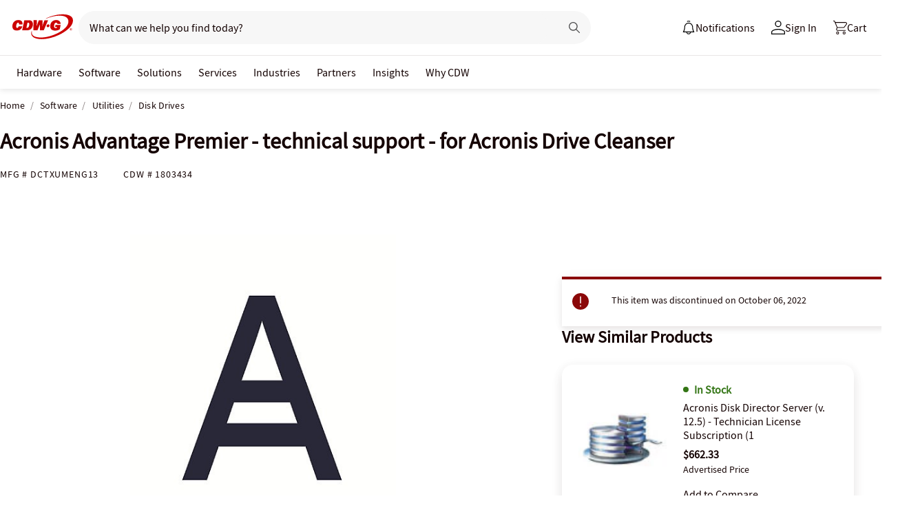

--- FILE ---
content_type: text/html; charset=UTF-8
request_url: https://www.cdwg.com/content/cdwg/en/caas/globalheader/non-pid-flyout-top.caas.html
body_size: 1664
content:



<script>
// akam-sw.js install script version 1.3.6
"serviceWorker"in navigator&&"find"in[]&&function(){var e=new Promise(function(e){"complete"===document.readyState||!1?e():(window.addEventListener("load",function(){e()}),setTimeout(function(){"complete"!==document.readyState&&e()},1e4))}),n=window.akamServiceWorkerInvoked,r="1.3.6";if(n)aka3pmLog("akam-setup already invoked");else{window.akamServiceWorkerInvoked=!0,window.aka3pmLog=function(){window.akamServiceWorkerDebug&&console.log.apply(console,arguments)};function o(e){(window.BOOMR_mq=window.BOOMR_mq||[]).push(["addVar",{"sm.sw.s":e,"sm.sw.v":r}])}var i="/akam-sw.js",a=new Map;navigator.serviceWorker.addEventListener("message",function(e){var n,r,o=e.data;if(o.isAka3pm)if(o.command){var i=(n=o.command,(r=a.get(n))&&r.length>0?r.shift():null);i&&i(e.data.response)}else if(o.commandToClient)switch(o.commandToClient){case"enableDebug":window.akamServiceWorkerDebug||(window.akamServiceWorkerDebug=!0,aka3pmLog("Setup script debug enabled via service worker message"),v());break;case"boomerangMQ":o.payload&&(window.BOOMR_mq=window.BOOMR_mq||[]).push(o.payload)}aka3pmLog("akam-sw message: "+JSON.stringify(e.data))});var t=function(e){return new Promise(function(n){var r,o;r=e.command,o=n,a.has(r)||a.set(r,[]),a.get(r).push(o),navigator.serviceWorker.controller&&(e.isAka3pm=!0,navigator.serviceWorker.controller.postMessage(e))})},c=function(e){return t({command:"navTiming",navTiming:e})},s=null,m={},d=function(){var e=i;return s&&(e+="?othersw="+encodeURIComponent(s)),function(e,n){return new Promise(function(r,i){aka3pmLog("Registering service worker with URL: "+e),navigator.serviceWorker.register(e,n).then(function(e){aka3pmLog("ServiceWorker registration successful with scope: ",e.scope),r(e),o(1)}).catch(function(e){aka3pmLog("ServiceWorker registration failed: ",e),o(0),i(e)})})}(e,m)},g=navigator.serviceWorker.__proto__.register;if(navigator.serviceWorker.__proto__.register=function(n,r){return n.includes(i)?g.call(this,n,r):(aka3pmLog("Overriding registration of service worker for: "+n),s=new URL(n,window.location.href),m=r,navigator.serviceWorker.controller?new Promise(function(n,r){var o=navigator.serviceWorker.controller.scriptURL;if(o.includes(i)){var a=encodeURIComponent(s);o.includes(a)?(aka3pmLog("Cancelling registration as we already integrate other SW: "+s),navigator.serviceWorker.getRegistration().then(function(e){n(e)})):e.then(function(){aka3pmLog("Unregistering existing 3pm service worker"),navigator.serviceWorker.getRegistration().then(function(e){e.unregister().then(function(){return d()}).then(function(e){n(e)}).catch(function(e){r(e)})})})}else aka3pmLog("Cancelling registration as we already have akam-sw.js installed"),navigator.serviceWorker.getRegistration().then(function(e){n(e)})}):g.call(this,n,r))},navigator.serviceWorker.controller){var u=navigator.serviceWorker.controller.scriptURL;u.includes("/akam-sw.js")||u.includes("/akam-sw-preprod.js")||u.includes("/threepm-sw.js")||(aka3pmLog("Detected existing service worker. Removing and re-adding inside akam-sw.js"),s=new URL(u,window.location.href),e.then(function(){navigator.serviceWorker.getRegistration().then(function(e){m={scope:e.scope},e.unregister(),d()})}))}else e.then(function(){window.akamServiceWorkerPreprod&&(i="/akam-sw-preprod.js"),d()});if(window.performance){var w=window.performance.timing,l=w.responseEnd-w.responseStart;c(l)}e.then(function(){t({command:"pageLoad"})});var k=!1;function v(){window.akamServiceWorkerDebug&&!k&&(k=!0,aka3pmLog("Initializing debug functions at window scope"),window.aka3pmInjectSwPolicy=function(e){return t({command:"updatePolicy",policy:e})},window.aka3pmDisableInjectedPolicy=function(){return t({command:"disableInjectedPolicy"})},window.aka3pmDeleteInjectedPolicy=function(){return t({command:"deleteInjectedPolicy"})},window.aka3pmGetStateAsync=function(){return t({command:"getState"})},window.aka3pmDumpState=function(){aka3pmGetStateAsync().then(function(e){aka3pmLog(JSON.stringify(e,null,"\t"))})},window.aka3pmInjectTiming=function(e){return c(e)},window.aka3pmUpdatePolicyFromNetwork=function(){return t({command:"pullPolicyFromNetwork"})})}v()}}();</script>
<script type="text/javascript">
    if (typeof fiftyPercentScrollTrigger === 'undefined') {
        var fiftyPercentScrollTrigger = "";
    }
	if (typeof designVersion === 'undefined') {
		var designVersion = "a/";
		if (typeof window.CdwCms !== 'undefined') {
			if (window.CdwCms.settings.designVersion === "B") {
				designVersion = "b/";
			}
		}
	}
	if (typeof caasScriptList === 'undefined') { var caasScriptList = []; }
	if (typeof caasStylesList === 'undefined') { var caasStylesList = []; }
</script>

<script type="text/javascript">
	var mobileMenuRootUrl = "https:\/\/m.cdwg.com";
	var baseApiRootUrl = "https:\/\/www.cdwg.com";
	var cartAPIRootUrl = "https:\/\/www.cdwg.com\/cart\/summary";
</script>
<script type="text/javascript">
(function () {
	var aemFedStyles = document.createElement("link");
	aemFedStyles.type = "text/css";
	aemFedStyles.rel = "stylesheet";
	aemFedStyles.href = "\/aem\/10.114\/dist\/styles/" +
	                    designVersion + "atomic\u002Dheader\u002Dflyouts\u002Dcaas.css";
	if (caasStylesList.indexOf("atomic\u002Dheader\u002Dflyouts\u002Dcaas") === -1) {
		if (document.getElementsByClassName('container')[0] != undefined) {
            document.getElementsByClassName('container')[0].prepend(aemFedStyles);
		} else {
			document.head.appendChild(aemFedStyles);
		}
		caasStylesList.push("atomic\u002Dheader\u002Dflyouts\u002Dcaas");
	}
})();
</script>






<div class="aem-content aem-flyout">
    <div class="cdwgridlayout parbase section">




<div class="grid-container  grid-background-normal grid-row-normal grid-background-image non-pid-flyout-top " id="cdwcmp_idb0eeaf1f37fe748d24e0b01abc8d2c71364b0e1b1295b2db64b1451a2a870dfa" style="background-color: #FCF9F9; background-size: cover; background-position: 50%;" data-background-image="false">
    <style>
        #cdwcmp_idb0eeaf1f37fe748d24e0b01abc8d2c71364b0e1b1295b2db64b1451a2a870dfa {
            --aem-grid-padding: 40px 24px;
            --aem-grid-mobile-padding: 40px 24px;
            --aem-grid-margin: 0px;
            --aem-grid-mobile-margin: 0px;
            --aem-grid-background: none;
            --aem-grid-tablet-background: none;
            --aem-grid-mobile-background: none;
        }
    </style>

    

    <div class="grid-row">
		<div class="grid-row-inner grid-gutter-0">
		
            <div class="grid-column grid-column-12 grid-width-12 grid-offset-0 grid-column-mobile-12 grid-offset-mobile-0 grid-column-tablet-12 grid-offset-tablet-0">
                <div class="grid-column-inner">
                    <div class="cdwimageatom parbase section"><div class="image-atom  -center     scene7" style="margin: 0px 0px 16px;">
    
        <img class="cq-dd-image  -object-fit-contain" alt="Ruby Logo" src="//webobjects2.cdw.com/is/image/CDW/rubi-rgb-logo?$transparent$" style="width: 110px; height: 32px;"/>

        

        
    
</div>



    
</div>
<div class="cdwbuttonatom parbase section">




<div class="button-lockup -center " id="cdwcmp_idb44a2e6ee3b7e6c48511be4754eb61d8988efb0dfaab006c598ff37c8ec1b0c6">
    <a href="/account/logon?target=%252f" style="margin: 0;" aria-label="Sign In" target="_self" onclick="CdwTagMan.createElementPageTag(window.cdwTagManagementData.page_name,'cdwbuttonatom|Create Account Bubble | Create Account-CTA|')" class="button button-primary-white  button-size-32px">Sign In</a>
</div>
<script type="text/javascript">
    (function() {
        const signInButton = document.getElementById("cdwcmp_idb44a2e6ee3b7e6c48511be4754eb61d8988efb0dfaab006c598ff37c8ec1b0c6");
        const aLink = signInButton.querySelectorAll("a");

        const url = new URL(window.location.href);
        const encodedPathname = encodeURIComponent(url.pathname);
        const encodedParams = encodeURIComponent(url.search);
        aLink.forEach(function(elem) {
            elem.setAttribute("href", "/account/logon?target=" + encodedPathname + encodedParams);
        })
    })()
</script>



    

</div>
<div class="cdwcustomstyles parbase section"><!-- Component to write custom CSS or CSS overrides -->

<style>.non-pid-flyout-top a.button {
    font-size: 20px !important;
    line-height: 24px  !important;
    padding: 20px 24px  !important;
    width: 100% !important;
border: 2px solid #150404 !important;
outline: none !important;
font-weight: 600 !important;
}

.non-pid-flyout-top a.button:hover {
border: 2px solid #504343 !important;
color: #504343 !important;
outline: none !important;
}

#gh-header-upper #gh-sign-in-flyout {
    border-radius: 0;
    background-color: transparent;
    width: 374px;
}

#gh-header-upper #gh-sign-in-flyout #top-section {
    padding: 0;
}

#gh-header-upper #gh-sign-in-flyout #bottom-section {
    padding: 196px 0 0 0;
}

#gh-header-upper #gh-sign-in-flyout .cdwgridlayout .grid-container .grid-row {
    padding: 0;
}

#gh-header .non-pid-flyout {
    border-radius: 0 0 16px 16px;
    background-color: #fff;
}

#gh-header .non-pid-flyout .large-p a {
    font-size: 16px;
}

</style></div>


				</div>
            </div>
        
		</div>
    </div>

    
    

</div>

</div>


</div>


--- FILE ---
content_type: text/css
request_url: https://www.cdwg.com/product/8.120/dist/styles/a/product.css
body_size: 43064
content:
@font-face{font-display:block;font-family:"cdw-icons-global";font-style:normal;font-weight:normal;src:local("cdw-icons-global"),url("/assets/1.0/dist/fonts/cdw-icons-global.woff2") format("woff2"),url("/assets/1.0/dist/fonts/cdw-icons-global.svg#cdw-icons-global") format("svg")}@-webkit-keyframes fadeInAnimate{from{opacity:0}to{opacity:1}}@-moz-keyframes fadeInAnimate{from{opacity:0}to{opacity:1}}@-o-keyframes fadeInAnimate{from{opacity:0}to{opacity:1}}@keyframes fadeInAnimate{from{opacity:0}to{opacity:1}}@-webkit-keyframes fadeOutAnimate{from{opacity:1}to{opacity:0}}@-moz-keyframes fadeOutAnimate{from{opacity:1}to{opacity:0}}@-o-keyframes fadeOutAnimate{from{opacity:1}to{opacity:0}}@keyframes fadeOutAnimate{from{opacity:1}to{opacity:0}}@font-face{font-display:swap;font-family:"Source Sans Pro";font-stretch:normal;font-style:normal;font-weight:400;src:local("Source Sans Pro"),url("/assets/1.0/dist/fonts/a/source_sans_pro/source_sans_pro_regular.woff2") format("woff2"),url("/assets/1.0/dist/fonts/a/source_sans_pro/source_sans_pro_regular.svg#Source Sans Pro") format("svg");unicode-range:U+0020-2212}@font-face{font-display:swap;font-family:"Source Sans Pro Bold";font-stretch:normal;font-style:normal;font-weight:600;src:local("Source Sans Pro Bold"),url("/assets/1.0/dist/fonts/a/source_sans_pro/source_sans_pro_bold.woff2") format("woff2"),url("/assets/1.0/dist/fonts/a/source_sans_pro/source_sans_pro_bold.svg#Source Sans Pro SemiBold") format("svg");unicode-range:U+0020-2212}@font-face{font-display:swap;font-family:"Source Serif Pro";font-stretch:normal;font-style:normal;font-weight:400;src:local("Source Serif Pro"),url("/assets/1.0/dist/fonts/a/source_serif_pro/source_serif_pro.woff2") format("woff2"),url("/assets/1.0/dist/fonts/a/source_serif_pro/source_serif_pro.svg#Source Serif Pro") format("svg");unicode-range:U+0021-2212}.modal,#mobile-stickyfooter-confirmation,.basic-modal-wrapper,.modal-wrapper .modal-pricing-option,.modal-wrapper .modal-prod-item div.notification-delivery,.modal-wrapper{font-family:"Source Sans Pro",sans-serif}#mobile-stickyfooter-confirmation .content span,.modal-wrapper .modal-product-name,.modal-wrapper .modal-contents{font-family:"Source Sans Pro Bold",sans-serif}.button.-xlarge,.multi-button a.-xlarge,.multi-button button.-xlarge{font-size:20px;line-height:24px}.button.-large,.multi-button a.-large,.multi-button button.-large,.button.-medium,.multi-button a.-medium,.multi-button button.-medium{font-size:16px;line-height:24px}.button.-small,.multi-button a.-small,.multi-button button.-small{font-size:14px;line-height:16px}@font-face{font-display:block;font-family:"cdw-icons-global";font-style:normal;font-weight:normal;src:local("cdw-icons-global"),url("/assets/1.0/dist/fonts/cdw-icons-global.woff2") format("woff2"),url("/assets/1.0/dist/fonts/cdw-icons-global.svg#cdw-icons-global") format("svg")}@-webkit-keyframes fadeInAnimate{from{opacity:0}to{opacity:1}}@-moz-keyframes fadeInAnimate{from{opacity:0}to{opacity:1}}@-o-keyframes fadeInAnimate{from{opacity:0}to{opacity:1}}@keyframes fadeInAnimate{from{opacity:0}to{opacity:1}}@-webkit-keyframes fadeOutAnimate{from{opacity:1}to{opacity:0}}@-moz-keyframes fadeOutAnimate{from{opacity:1}to{opacity:0}}@-o-keyframes fadeOutAnimate{from{opacity:1}to{opacity:0}}@keyframes fadeOutAnimate{from{opacity:1}to{opacity:0}}@font-face{font-family:"Source Sans Pro";font-stretch:normal;font-style:normal;font-weight:400;src:url("/assets/1.0/dist/fonts/a/source_sans_pro/source_sans_pro_regular.woff2") format("woff2"),url("/assets/1.0/dist/fonts/a/source_sans_pro/source_sans_pro_regular.svg#Source Sans Pro") format("svg");unicode-range:U+0020-2212}@font-face{font-family:"Source Sans Pro Bold";font-stretch:normal;font-style:normal;font-weight:600;src:url("/assets/1.0/dist/fonts/a/source_sans_pro/source_sans_pro_bold.woff2") format("woff2"),url("/assets/1.0/dist/fonts/a/source_sans_pro/source_sans_pro_bold.svg#Source Sans Pro SemiBold") format("svg");unicode-range:U+0020-2212}@font-face{font-family:"Source Serif Pro";font-stretch:normal;font-style:normal;font-weight:400;src:url("/assets/1.0/dist/fonts/a/source_serif_pro/source_serif_pro.woff2") format("woff2"),url("/assets/1.0/dist/fonts/a/source_serif_pro/source_serif_pro.svg#Source Serif Pro") format("svg");unicode-range:U+0021-2212}@font-face{font-family:"Oswald";font-stretch:normal;font-style:normal;font-weight:400;src:url("/assets/1.0/dist/fonts/a/oswald/oswald_regular.woff2") format("woff2"),url("/assets/1.0/dist/fonts/a/oswald/oswald_regular.svg#Source Serif Pro") format("svg");unicode-range:U+0021-2212}@font-face{font-family:"cdw-icons-global";font-style:normal;font-weight:normal;src:url("/assets/1.0/dist/fonts/cdw-icons-global.woff2") format("woff2")}@font-face{font-display:swap;font-family:"Source Sans Pro";font-stretch:normal;font-style:normal;font-weight:400;src:local("Source Sans Pro"),url("/assets/1.0/dist/fonts/a/source_sans_pro/source_sans_pro_regular.woff2") format("woff2"),url("/assets/1.0/dist/fonts/a/source_sans_pro/source_sans_pro_regular.svg#Source Sans Pro") format("svg");unicode-range:U+0020-2212}@font-face{font-display:swap;font-family:"Source Sans Pro Bold";font-stretch:normal;font-style:normal;font-weight:600;src:local("Source Sans Pro Bold"),url("/assets/1.0/dist/fonts/a/source_sans_pro/source_sans_pro_bold.woff2") format("woff2"),url("/assets/1.0/dist/fonts/a/source_sans_pro/source_sans_pro_bold.svg#Source Sans Pro SemiBold") format("svg");unicode-range:U+0020-2212}@font-face{font-display:swap;font-family:"Source Serif Pro";font-stretch:normal;font-style:normal;font-weight:400;src:local("Source Serif Pro"),url("/assets/1.0/dist/fonts/a/source_serif_pro/source_serif_pro.woff2") format("woff2"),url("/assets/1.0/dist/fonts/a/source_serif_pro/source_serif_pro.svg#Source Serif Pro") format("svg");unicode-range:U+0021-2212}.modal,#mobile-stickyfooter-confirmation,.basic-modal-wrapper,.modal-wrapper .modal-pricing-option,.modal-wrapper .modal-prod-item div.notification-delivery,.modal-wrapper{font-family:"Source Sans Pro",sans-serif}#mobile-stickyfooter-confirmation .content span,.modal-wrapper .modal-product-name,.modal-wrapper .modal-contents{font-family:"Source Sans Pro Bold",sans-serif}.button.-xlarge,.multi-button a.-xlarge,.multi-button button.-xlarge{font-size:20px;line-height:24px}.button.-large,.multi-button a.-large,.multi-button button.-large,.button.-medium,.multi-button a.-medium,.multi-button button.-medium{font-size:16px;line-height:24px}.button.-small,.multi-button a.-small,.multi-button button.-small{font-size:14px;line-height:16px}.badgeActive{border:2px solid #337515;border-radius:4px;color:#337515;display:inline-block;font-size:14px;-webkit-font-smoothing:antialiased;font-weight:600;line-height:16px;padding:6px;text-align:center;white-space:nowrap}.badgeActive .badge-separator{background:linear-gradient(121deg, #ffffff 46%, rgb(51, 117, 21) 50%, #ffffff 54%);display:inline-block;height:28px;margin-top:-6px;position:absolute;width:20px}.badgeActive .best-seller-segment{margin-left:20px}.badgeActive.badge-sm{font-size:12px;margin-bottom:4px;margin-top:8px;padding:2px 5px}.badgeActive.badge-sm .badge-separator{background:linear-gradient(121deg, #ffffff 46%, rgb(51, 117, 21) 50%, #ffffff 56%);display:inline-block;font-size:1.4em;height:20px;margin-top:-2px;position:absolute;width:14px}.badgeActive.badge-sm .best-seller-segment{margin-left:16px}.badge-tool-tip{display:inline-block;position:relative}.badge-tool-tip .tip{background-color:#fff;border:1px solid #8a8181;color:#000;display:none;font-size:14px;font-weight:400;padding:20px;position:absolute;white-space:pre-wrap;width:193px;z-index:5}.badge-tool-tip .tip .arrow{height:0;margin:0 auto 2px;width:0}.badge-tool-tip .tip .arrow:after{content:"";height:0;position:absolute;width:0}.badge-tool-tip .tip.-right{left:110%;top:50%;transform:translateY(-50%)}.badge-tool-tip .tip.-right .arrow{border-bottom:13px solid rgba(0,0,0,0);border-right:13px solid #8a8181;border-top:13px solid rgba(0,0,0,0);left:-14px;margin-top:-13px;position:absolute;top:50%}.badge-tool-tip .tip.-right .arrow:after{border-bottom:16px solid rgba(0,0,0,0);border-right:16px solid #fff;border-top:16px solid rgba(0,0,0,0);left:2px;top:-16px}.badge-tool-tip .tip.-left{right:110%;top:50%;transform:translateY(-50%)}.badge-tool-tip .tip.-left .arrow{border-bottom:13px solid rgba(0,0,0,0);border-left:13px solid #8a8181;border-top:13px solid rgba(0,0,0,0);margin-top:-13px;position:absolute;right:-14px;top:50%}.badge-tool-tip .tip.-left .arrow:after{border-bottom:16px solid rgba(0,0,0,0);border-left:16px solid #fff;border-top:16px solid rgba(0,0,0,0);right:2px;top:-16px}.badge-tool-tip .tip.-top{left:0;margin-top:-52px;top:100%;transform:translateY(-100%)}.badge-tool-tip .tip.-top .arrow{border-left:13px solid rgba(0,0,0,0);border-right:13px solid rgba(0,0,0,0);border-top:13px solid #8a8181;bottom:-13px;left:50%;margin:0 auto 0 -8px;position:absolute}.badge-tool-tip .tip.-top .arrow:after{border-left:16px solid rgba(0,0,0,0);border-right:16px solid rgba(0,0,0,0);border-top:16px solid #fff;bottom:2px;left:-16px}.badge-tool-tip .tip.-bottom{bottom:-100%;left:0;margin-bottom:15px;transform:translateY(100%)}.badge-tool-tip .tip.-bottom .arrow{border-bottom:13px solid #8a8181;border-left:13px solid rgba(0,0,0,0);border-right:13px solid rgba(0,0,0,0);left:50%;margin:0 auto 0 -8px;position:absolute;top:-14px}.badge-tool-tip .tip.-bottom .arrow:after{border-bottom:16px solid #fff;border-left:16px solid rgba(0,0,0,0);border-right:16px solid rgba(0,0,0,0);left:-16px;top:2px}.badge-tool-tip:hover .tip,.badge-tool-tip:focus .tip{display:block}.slick-slider{position:relative;display:block;box-sizing:border-box;-webkit-touch-callout:none;-webkit-user-select:none;-khtml-user-select:none;-moz-user-select:none;-ms-user-select:none;user-select:none;-ms-touch-action:pan-y;touch-action:pan-y;-webkit-tap-highlight-color:rgba(0,0,0,0)}.slick-list{position:relative;overflow:hidden;display:block;margin:0;padding:0}.slick-list:focus{outline:none}.slick-list.dragging{cursor:pointer;cursor:hand}.slick-slider .slick-track,.slick-slider .slick-list{-webkit-transform:translate3d(0, 0, 0);-moz-transform:translate3d(0, 0, 0);-ms-transform:translate3d(0, 0, 0);-o-transform:translate3d(0, 0, 0);transform:translate3d(0, 0, 0)}.slick-track{position:relative;left:0;top:0;display:block;margin-left:auto;margin-right:auto}.slick-track:before,.slick-track:after{content:"";display:table}.slick-track:after{clear:both}.slick-loading .slick-track{visibility:hidden}.slick-slide{float:left;height:100%;min-height:1px;display:none}[dir=rtl] .slick-slide{float:right}.slick-slide img{display:block}.slick-slide.slick-loading img{display:none}.slick-slide.dragging img{pointer-events:none}.slick-initialized .slick-slide{display:block}.slick-loading .slick-slide{visibility:hidden}.slick-vertical .slick-slide{display:block;height:auto;border:1px solid rgba(0,0,0,0)}.slick-arrow.slick-hidden{display:none}@font-face{font-display:block;font-family:"cdw-icons-global";font-style:normal;font-weight:normal;src:local("cdw-icons-global"),url("/assets/1.0/dist/fonts/cdw-icons-global.woff2") format("woff2"),url("/assets/1.0/dist/fonts/cdw-icons-global.svg#cdw-icons-global") format("svg")}@-webkit-keyframes fadeInAnimate{from{opacity:0}to{opacity:1}}@-moz-keyframes fadeInAnimate{from{opacity:0}to{opacity:1}}@-o-keyframes fadeInAnimate{from{opacity:0}to{opacity:1}}@keyframes fadeInAnimate{from{opacity:0}to{opacity:1}}@-webkit-keyframes fadeOutAnimate{from{opacity:1}to{opacity:0}}@-moz-keyframes fadeOutAnimate{from{opacity:1}to{opacity:0}}@-o-keyframes fadeOutAnimate{from{opacity:1}to{opacity:0}}@keyframes fadeOutAnimate{from{opacity:1}to{opacity:0}}@font-face{font-family:"Source Sans Pro";font-stretch:normal;font-style:normal;font-weight:400;src:url("/assets/1.0/dist/fonts/a/source_sans_pro/source_sans_pro_regular.woff2") format("woff2"),url("/assets/1.0/dist/fonts/a/source_sans_pro/source_sans_pro_regular.svg#Source Sans Pro") format("svg");unicode-range:U+0020-2212}@font-face{font-family:"Source Sans Pro Bold";font-stretch:normal;font-style:normal;font-weight:600;src:url("/assets/1.0/dist/fonts/a/source_sans_pro/source_sans_pro_bold.woff2") format("woff2"),url("/assets/1.0/dist/fonts/a/source_sans_pro/source_sans_pro_bold.svg#Source Sans Pro SemiBold") format("svg");unicode-range:U+0020-2212}@font-face{font-family:"Source Serif Pro";font-stretch:normal;font-style:normal;font-weight:400;src:url("/assets/1.0/dist/fonts/a/source_serif_pro/source_serif_pro.woff2") format("woff2"),url("/assets/1.0/dist/fonts/a/source_serif_pro/source_serif_pro.svg#Source Serif Pro") format("svg");unicode-range:U+0021-2212}@font-face{font-family:"Oswald";font-stretch:normal;font-style:normal;font-weight:400;src:url("/assets/1.0/dist/fonts/a/oswald/oswald_regular.woff2") format("woff2"),url("/assets/1.0/dist/fonts/a/oswald/oswald_regular.svg#Source Serif Pro") format("svg");unicode-range:U+0021-2212}@font-face{font-family:"cdw-icons-global";font-style:normal;font-weight:normal;src:url("/assets/1.0/dist/fonts/cdw-icons-global.woff2") format("woff2")}@font-face{font-display:block;font-family:"cdw-icons-global";font-style:normal;font-weight:normal;src:local("cdw-icons-global"),url("/assets/1.0/dist/fonts/cdw-icons-global.woff2") format("woff2"),url("/assets/1.0/dist/fonts/cdw-icons-global.svg#cdw-icons-global") format("svg")}@-webkit-keyframes fadeInAnimate{from{opacity:0}to{opacity:1}}@-moz-keyframes fadeInAnimate{from{opacity:0}to{opacity:1}}@-o-keyframes fadeInAnimate{from{opacity:0}to{opacity:1}}@keyframes fadeInAnimate{from{opacity:0}to{opacity:1}}@-webkit-keyframes fadeOutAnimate{from{opacity:1}to{opacity:0}}@-moz-keyframes fadeOutAnimate{from{opacity:1}to{opacity:0}}@-o-keyframes fadeOutAnimate{from{opacity:1}to{opacity:0}}@keyframes fadeOutAnimate{from{opacity:1}to{opacity:0}}@font-face{font-display:swap;font-family:"Source Sans Pro";font-stretch:normal;font-style:normal;font-weight:400;src:local("Source Sans Pro"),url("/assets/1.0/dist/fonts/a/source_sans_pro/source_sans_pro_regular.woff2") format("woff2"),url("/assets/1.0/dist/fonts/a/source_sans_pro/source_sans_pro_regular.svg#Source Sans Pro") format("svg");unicode-range:U+0020-2212}@font-face{font-display:swap;font-family:"Source Sans Pro Bold";font-stretch:normal;font-style:normal;font-weight:600;src:local("Source Sans Pro Bold"),url("/assets/1.0/dist/fonts/a/source_sans_pro/source_sans_pro_bold.woff2") format("woff2"),url("/assets/1.0/dist/fonts/a/source_sans_pro/source_sans_pro_bold.svg#Source Sans Pro SemiBold") format("svg");unicode-range:U+0020-2212}@font-face{font-display:swap;font-family:"Source Serif Pro";font-stretch:normal;font-style:normal;font-weight:400;src:local("Source Serif Pro"),url("/assets/1.0/dist/fonts/a/source_serif_pro/source_serif_pro.woff2") format("woff2"),url("/assets/1.0/dist/fonts/a/source_serif_pro/source_serif_pro.svg#Source Serif Pro") format("svg");unicode-range:U+0021-2212}.modal,#mobile-stickyfooter-confirmation,.basic-modal-wrapper,.modal-wrapper .modal-pricing-option,.modal-wrapper .modal-prod-item div.notification-delivery,.modal-wrapper{font-family:"Source Sans Pro",sans-serif}#mobile-stickyfooter-confirmation .content span,.modal-wrapper .modal-product-name,.modal-wrapper .modal-contents{font-family:"Source Sans Pro Bold",sans-serif}.button.-xlarge,.multi-button a.-xlarge,.multi-button button.-xlarge{font-size:20px;line-height:24px}.button.-large,.multi-button a.-large,.multi-button button.-large,.button.-medium,.multi-button a.-medium,.multi-button button.-medium{font-size:16px;line-height:24px}.button.-small,.multi-button a.-small,.multi-button button.-small{font-size:14px;line-height:16px}.thumbnails-tabs .thumbnails-tabs-list{display:flex;justify-content:center;list-style:none;margin:0;padding:0}.thumbnails-tabs .thumbnails-tabs-link{background-color:rgba(0,0,0,0);color:#150404;display:block;font-size:16px;font-weight:600;padding:8px 24px 16px;position:relative;text-decoration:none}.thumbnails-tabs .thumbnails-tabs-link:before{bottom:-1px;content:"";display:block;height:2px;left:0;position:absolute;right:0;transition:background-color .4s}.thumbnails-tabs .thumbnails-tabs-link.active:before{background-color:#c00;height:8px}.thumbnails-tabs .thumbnails-tabs-link.active:hover{text-decoration:none}.thumbnails-tabs .thumbnails-tabs-link.active:hover:before{background-color:#c00}.thumbnails-tabs .thumbnails-tabs-link:hover{text-decoration:none}.thumbnails-tabs .thumbnails-tabs-link:hover:before{background-color:#150404}.thumbnails-tabs .thumbnails-tabs-container{background:#fcf9f9;border-top:2px solid #e8e6e6;height:122px}.thumbnails-tabs .thumbnails-tabs-container .thumbnails{bottom:0;left:0;opacity:0;padding:20px 0;position:absolute;right:0;top:0;z-index:-2}.thumbnails-tabs .thumbnails-tabs-container .thumbnails.visible{opacity:1;position:relative;z-index:1}.image-gallery{margin:0}.image-gallery:before,.image-gallery:after{content:" ";display:table}.image-gallery:after{clear:both}.image-gallery .slick-track{margin:0}.image-gallery .thumbnails-wrapper.-vertical+.main-media{float:left;width:85%}.image-gallery .manufacture-logo{left:10px;position:absolute;top:10px}.image-gallery.no-zoom .main-image.has-zoom{cursor:default}.image-gallery.no-zoom .main-image.has-zoom.active-zoom{cursor:default}.image-gallery.no-zoom .main-image.has-zoom:after{content:none}.image-gallery .main-image{position:relative}.image-gallery .main-image-inner{position:relative}.image-gallery .main-image-inner>img{display:block;height:auto;margin:0 auto;max-width:100%}.image-gallery .main-image .zoom-icon,.image-gallery .main-image .zoom-image{display:none}.image-gallery .main-image.active-zoom .zoom-image{max-height:0;overflow:hidden}.image-gallery .main-image.has-zoom{cursor:pointer}.image-gallery .main-image.has-zoom:after{content:"Roll over image to zoom";font-size:14px;left:50%;position:absolute;top:-52px;transform:translateX(-50%)}.image-gallery .main-image.has-zoom.active-zoom{cursor:pointer}.image-gallery .main-image.has-zoom.active-zoom .zoom-image{-moz-box-sizing:border-box;-webkit-box-sizing:border-box;box-sizing:border-box;background-color:#fff;border:1px solid #8c8d8e;display:block;left:0;max-height:1000px;overflow:hidden;position:absolute;top:0;z-index:2}.image-gallery .main-image.has-zoom.active-zoom .zoom-image img{left:0;position:absolute;top:0}.image-gallery .main-video{display:none;position:relative}.image-gallery .main-video .video-container{height:394px;margin:0 auto;overflow:hidden;position:relative;width:754px}.image-gallery .main-video .video-container iframe{border:2px solid rgba(0,0,0,0);box-sizing:border-box}.image-gallery .main-video .video-container iframe:focus,.image-gallery .main-video .video-container iframe:focus-visible,.image-gallery .main-video .video-container iframe:focus-within{border-color:#150404}.image-gallery .main-video .vidyard-player-container{position:relative}.image-gallery .main-video .vidyard-player-container>div,.image-gallery .main-video .vidyard-player-container>div>div{bottom:0;left:0;position:absolute;right:0;top:0}.image-gallery .main-video .vidyard-player-container iframe{opacity:1 !important}.image-gallery .main-video .youtube-container iframe,.image-gallery .main-video .vimeo-container iframe,.image-gallery .main-video .vidyard-container .vidyard-player-container,.image-gallery .main-video .s7-container video{min-height:394px}.image-gallery .main-image.loading,.image-gallery .main-video.loading{animation:dissolve infinite ease-in-out alternate-reverse .4s;animation-fill-mode:forwards;background-color:#150404;border-radius:16px;opacity:.05;overflow:hidden;transition:border-radius .4s}.image-gallery .main-image.loading .main-image-inner,.image-gallery .main-image.loading .video-container,.image-gallery .main-video.loading .main-image-inner,.image-gallery .main-video.loading .video-container{opacity:0;visibility:hidden}.image-gallery .main-image.loading .prev.visible,.image-gallery .main-image.loading .next.visible,.image-gallery .main-video.loading .prev.visible,.image-gallery .main-video.loading .next.visible{opacity:0}.image-gallery .main-image .prev,.image-gallery .main-image .next,.image-gallery .main-video .prev,.image-gallery .main-video .next{color:#150404;cursor:pointer;display:none;font-size:30px;height:40px;margin-top:-20px;opacity:0;position:absolute;top:50%;width:40px}.image-gallery .main-image .prev i,.image-gallery .main-image .next i,.image-gallery .main-video .prev i,.image-gallery .main-video .next i{display:block;height:30px;margin:0 auto;padding:5px 0;width:30px}.image-gallery .main-image .prev,.image-gallery .main-video .prev{left:-64px}.image-gallery .main-image .next,.image-gallery .main-video .next{right:-64px}.image-gallery .main-image .prev.visible,.image-gallery .main-image .next.visible,.image-gallery .main-video .prev.visible,.image-gallery .main-video .next.visible{display:block;opacity:1}.image-gallery .main-image .prev.disabled,.image-gallery .main-image .next.disabled,.image-gallery .main-video .prev.disabled,.image-gallery .main-video .next.disabled{color:#8a8181;pointer-events:none}.image-gallery .main-image.active .prev,.image-gallery .main-image.active .next,.image-gallery .main-video.active .prev,.image-gallery .main-video.active .next{display:block}.image-gallery .thumbnails-wrapper{margin-top:30px;position:relative}.image-gallery .thumbnails-wrapper .thumbnails{margin:auto}.image-gallery .thumbnails-wrapper .thumbnails .thumbs{list-style:none;margin:0;padding:0}.image-gallery .thumbnails-wrapper .thumbnails .thumbs .slick-track{padding:0}.image-gallery .thumbnails-wrapper .thumbnails .thumbs .slick-slide{padding:0 13px}.image-gallery .thumbnails-wrapper .thumbnails .thumbs .slick-slide>div{display:flex}.image-gallery .thumbnails-wrapper .thumbnails .thumbs .thumb{align-items:center;background-color:#fff;border-radius:8px;box-sizing:border-box;cursor:pointer;display:inline-flex !important;flex-shrink:0;justify-content:center;overflow:hidden;padding:0;position:relative}.image-gallery .thumbnails-wrapper .thumbnails .thumbs .thumb:before,.image-gallery .thumbnails-wrapper .thumbnails .thumbs .thumb:after{border-radius:8px;bottom:0;box-sizing:border-box;content:"";display:block;height:100%;left:0;position:absolute;right:0;top:0;transition:border .2s ease-in-out;width:100%}.image-gallery .thumbnails-wrapper .thumbnails .thumbs .thumb:before{border:1px solid #8a8181}.image-gallery .thumbnails-wrapper .thumbnails .thumbs .thumb:after{border:2px solid rgba(0,0,0,0)}.image-gallery .thumbnails-wrapper .thumbnails .thumbs .thumb.active:before{border-color:rgba(0,0,0,0)}.image-gallery .thumbnails-wrapper .thumbnails .thumbs .thumb.active:after{border:2px solid #150404}.image-gallery .thumbnails-wrapper .thumbnails .thumbs .thumb:hover:before{border-color:rgba(0,0,0,0)}.image-gallery .thumbnails-wrapper .thumbnails .thumbs .thumb:hover:after{border:2px solid #504343}.image-gallery .thumbnails-wrapper .thumbnails .thumbs .thumb:focus,.image-gallery .thumbnails-wrapper .thumbnails .thumbs .thumb:focus-within{outline:none}.image-gallery .thumbnails-wrapper .thumbnails .thumbs .thumb:focus:before,.image-gallery .thumbnails-wrapper .thumbnails .thumbs .thumb:focus-within:before{border-color:rgba(0,0,0,0)}.image-gallery .thumbnails-wrapper .thumbnails .thumbs .thumb:focus:after,.image-gallery .thumbnails-wrapper .thumbnails .thumbs .thumb:focus-within:after{border:2px solid #504343}.image-gallery .thumbnails-wrapper .thumbnails .thumbs .thumb .partner-embed-video-icon{display:block;height:32px;left:50%;position:absolute;top:50%;transform:translate(-50%, -50%);width:32px;z-index:2}.image-gallery .thumbnails-wrapper .thumbnails .thumbs .thumb .partner-embed-video-icon svg{height:32px;width:32px}.image-gallery .thumbnails-wrapper .thumbnails .thumbs .thumb img{display:block;margin:auto;max-height:100%;max-width:100%}.image-gallery .thumbnails-wrapper .thumbnails .thumbs .thumb:focus-visible{outline:1px dashed #150404;outline-offset:2px}.image-gallery .thumbnails-wrapper.-vertical{float:left;margin-top:20px;min-height:100px;width:15%}.image-gallery .thumbnails-wrapper.-vertical .thumbnails{margin:30px 0}.image-gallery-modal-wrapper .image-gallery{display:flex;flex-direction:column;height:100%}.image-gallery-modal-wrapper .image-gallery .main-media{box-sizing:border-box;margin:0 auto;max-width:1260px;padding:32px 74px;position:relative;width:100%}.image-gallery-modal-wrapper .image-gallery .main-media .main-image,.image-gallery-modal-wrapper .image-gallery .main-media .main-video{align-items:center;display:flex;flex-direction:column;justify-content:center}.image-gallery-modal-wrapper .image-gallery .main-media .main-image .image-gallery-pagination,.image-gallery-modal-wrapper .image-gallery .main-media .main-video .image-gallery-pagination{font-size:16px;font-weight:600;padding:16px 0;position:relative}.image-gallery-modal-wrapper .image-gallery .main-media .main-image-inner{border-radius:0;margin:0 auto;max-height:480px;max-width:1096px;min-height:390px;width:100%}.image-gallery-modal-wrapper .image-gallery .main-media .main-image-inner:focus-visible{outline:1px dashed #150404;outline-offset:2px}.image-gallery-modal-wrapper .image-gallery .main-media .main-image-inner.hide-outline{outline:none}.image-gallery-modal-wrapper .image-gallery .main-media .main-image-inner>img{animation:fadeIn .2s ease-in-out;animation-fill-mode:forwards;margin:0 auto;max-height:480px;max-width:100%;opacity:0}.image-gallery-modal-wrapper .image-gallery .thumbnails-wrapper{display:flex;flex-direction:column;width:100%}.image-gallery-modal-wrapper .image-gallery .thumbnails-wrapper .thumbnails{align-items:center;display:flex;flex-direction:row-reverse;justify-content:center;margin:auto;width:100%}.image-gallery-modal-wrapper .image-gallery .thumbnails-wrapper .thumbnails .thumbs{display:flex;height:72px;justify-content:center;margin:0 0 0 -13px;max-width:1096px;width:calc(100% + 13px)}.image-gallery-modal-wrapper .image-gallery .thumbnails-wrapper .thumbnails .thumbs.slick-slider{display:block;position:relative;z-index:2}.image-gallery-modal-wrapper .image-gallery .thumbnails-wrapper .thumbnails .thumbs.slick-slider:after{bottom:-20px;box-shadow:-8px 0 16px -8px rgba(0,0,0,.64);content:"";display:flex;opacity:1;position:absolute;right:-18px;top:-20px;transition:opacity .4s;width:18px;z-index:3}.image-gallery-modal-wrapper .image-gallery .thumbnails-wrapper .thumbnails .thumbs.slick-slider.slider-edge:after{opacity:0}.image-gallery-modal-wrapper .image-gallery .thumbnails-wrapper .thumbnails .thumbs .thumb{height:72px;margin:0 13px;width:88px}.image-gallery-modal-wrapper .image-gallery .thumbnails-wrapper .thumbnails .thumbs .slick-list{padding-right:57px}.image-gallery-modal-wrapper .image-gallery .thumbnails-wrapper .thumbnails .thumbs .slick-list .slick-slide{box-sizing:border-box;height:72px;width:114px}.image-gallery-modal-wrapper .image-gallery .thumbnails-wrapper .thumbnails .thumbs .slick-list .slick-slide .thumb{height:72px;margin:0;width:88px}.image-gallery-modal-wrapper .image-gallery .thumbnails-wrapper .thumbnails .thumbs .slick-list .slick-slide.partner-embed-video{height:auto}.image-gallery-modal-wrapper .image-gallery .thumbnails-wrapper .thumbnails .attribution-wrapper{padding-left:20px;padding-right:75px;position:absolute;right:0}@media only screen and (max-height: 900px){.image-gallery-modal-wrapper .image-gallery .thumbnails-wrapper{margin-top:0}.image-gallery-modal-wrapper .image-gallery .main-media{padding:6px 74px 0}.image-gallery-modal-wrapper .image-gallery .main-media .main-video .image-gallery-pagination,.image-gallery-modal-wrapper .image-gallery .main-media .main-image .image-gallery-pagination{font-size:16px;padding:10px 0 0}.image-gallery-modal-wrapper .image-gallery .main-media .main-image.has-zoom:after{top:-40px}}@media only screen and (max-width: 500px){.image-gallery .main-image.has-zoom::after{content:"Tap Image to Zoom In/Out"}.image-gallery .thumbnails-wrapper .prev,.image-gallery .thumbnails-wrapper .next{font-size:18px;margin-top:-10px}.image-gallery .thumbnails-wrapper .prev{left:-5px}.image-gallery .thumbnails-wrapper .next{right:-5px}.image-gallery .thumbnails-wrapper .thumbnails .thumbs .slick-slide{width:22vw}}.productLeft .image-gallery .thumbnails-wrapper{display:flex}.productLeft .image-gallery .thumbnails-wrapper .thumbnails{margin:0}.productLeft .image-gallery .thumbnails-wrapper .thumbnails.with-show-more{margin-right:25px}.productLeft .image-gallery .thumbnails-wrapper .thumbnails .thumbs{display:flex}.productLeft .image-gallery .thumbnails-wrapper .thumbnails .thumbs .thumb{height:80px;margin-right:8px;width:104px}.productLeft .image-gallery .thumbnails-wrapper .thumbnails .thumbs .thumb img{box-sizing:border-box;max-height:100%;max-width:100%}.productLeft .image-gallery .thumbnails-wrapper .thumbnails .thumbs .thumb .show-more{align-items:center;background:#fcf9f9;box-sizing:border-box;content:"";display:flex;font-family:"Source Sans Pro",sans-serif;font-size:16px;font-weight:600;height:100%;justify-content:center;width:100%}@keyframes dissolve{0%{opacity:.05}100%{opacity:.1}}@keyframes fadeIn{0%{opacity:0}100%{opacity:1}}@font-face{font-display:block;font-family:"cdw-icons-global";font-style:normal;font-weight:normal;src:local("cdw-icons-global"),url("/assets/1.0/dist/fonts/cdw-icons-global.woff2") format("woff2"),url("/assets/1.0/dist/fonts/cdw-icons-global.svg#cdw-icons-global") format("svg")}@-webkit-keyframes fadeInAnimate{from{opacity:0}to{opacity:1}}@-moz-keyframes fadeInAnimate{from{opacity:0}to{opacity:1}}@-o-keyframes fadeInAnimate{from{opacity:0}to{opacity:1}}@keyframes fadeInAnimate{from{opacity:0}to{opacity:1}}@-webkit-keyframes fadeOutAnimate{from{opacity:1}to{opacity:0}}@-moz-keyframes fadeOutAnimate{from{opacity:1}to{opacity:0}}@-o-keyframes fadeOutAnimate{from{opacity:1}to{opacity:0}}@keyframes fadeOutAnimate{from{opacity:1}to{opacity:0}}@font-face{font-family:"Source Sans Pro";font-stretch:normal;font-style:normal;font-weight:400;src:url("/assets/1.0/dist/fonts/a/source_sans_pro/source_sans_pro_regular.woff2") format("woff2"),url("/assets/1.0/dist/fonts/a/source_sans_pro/source_sans_pro_regular.svg#Source Sans Pro") format("svg");unicode-range:U+0020-2212}@font-face{font-family:"Source Sans Pro Bold";font-stretch:normal;font-style:normal;font-weight:600;src:url("/assets/1.0/dist/fonts/a/source_sans_pro/source_sans_pro_bold.woff2") format("woff2"),url("/assets/1.0/dist/fonts/a/source_sans_pro/source_sans_pro_bold.svg#Source Sans Pro SemiBold") format("svg");unicode-range:U+0020-2212}@font-face{font-family:"Source Serif Pro";font-stretch:normal;font-style:normal;font-weight:400;src:url("/assets/1.0/dist/fonts/a/source_serif_pro/source_serif_pro.woff2") format("woff2"),url("/assets/1.0/dist/fonts/a/source_serif_pro/source_serif_pro.svg#Source Serif Pro") format("svg");unicode-range:U+0021-2212}@font-face{font-family:"Oswald";font-stretch:normal;font-style:normal;font-weight:400;src:url("/assets/1.0/dist/fonts/a/oswald/oswald_regular.woff2") format("woff2"),url("/assets/1.0/dist/fonts/a/oswald/oswald_regular.svg#Source Serif Pro") format("svg");unicode-range:U+0021-2212}@font-face{font-family:"cdw-icons-global";font-style:normal;font-weight:normal;src:url("/assets/1.0/dist/fonts/cdw-icons-global.woff2") format("woff2")}@font-face{font-display:block;font-family:"cdw-icons-global";font-style:normal;font-weight:normal;src:local("cdw-icons-global"),url("/assets/1.0/dist/fonts/cdw-icons-global.woff2") format("woff2"),url("/assets/1.0/dist/fonts/cdw-icons-global.svg#cdw-icons-global") format("svg")}@-webkit-keyframes fadeInAnimate{from{opacity:0}to{opacity:1}}@-moz-keyframes fadeInAnimate{from{opacity:0}to{opacity:1}}@-o-keyframes fadeInAnimate{from{opacity:0}to{opacity:1}}@keyframes fadeInAnimate{from{opacity:0}to{opacity:1}}@-webkit-keyframes fadeOutAnimate{from{opacity:1}to{opacity:0}}@-moz-keyframes fadeOutAnimate{from{opacity:1}to{opacity:0}}@-o-keyframes fadeOutAnimate{from{opacity:1}to{opacity:0}}@keyframes fadeOutAnimate{from{opacity:1}to{opacity:0}}@font-face{font-display:block;font-family:"cdw-icons-global";font-style:normal;font-weight:normal;src:local("cdw-icons-global"),url("/assets/1.0/dist/fonts/cdw-icons-global.woff2") format("woff2"),url("/assets/1.0/dist/fonts/cdw-icons-global.svg#cdw-icons-global") format("svg")}@-webkit-keyframes fadeInAnimate{from{opacity:0}to{opacity:1}}@-moz-keyframes fadeInAnimate{from{opacity:0}to{opacity:1}}@-o-keyframes fadeInAnimate{from{opacity:0}to{opacity:1}}@keyframes fadeInAnimate{from{opacity:0}to{opacity:1}}@-webkit-keyframes fadeOutAnimate{from{opacity:1}to{opacity:0}}@-moz-keyframes fadeOutAnimate{from{opacity:1}to{opacity:0}}@-o-keyframes fadeOutAnimate{from{opacity:1}to{opacity:0}}@keyframes fadeOutAnimate{from{opacity:1}to{opacity:0}}@font-face{font-family:"Source Sans Pro";font-stretch:normal;font-style:normal;font-weight:400;src:url("/assets/1.0/dist/fonts/a/source_sans_pro/source_sans_pro_regular.woff2") format("woff2"),url("/assets/1.0/dist/fonts/a/source_sans_pro/source_sans_pro_regular.svg#Source Sans Pro") format("svg");unicode-range:U+0020-2212}@font-face{font-family:"Source Sans Pro Bold";font-stretch:normal;font-style:normal;font-weight:600;src:url("/assets/1.0/dist/fonts/a/source_sans_pro/source_sans_pro_bold.woff2") format("woff2"),url("/assets/1.0/dist/fonts/a/source_sans_pro/source_sans_pro_bold.svg#Source Sans Pro SemiBold") format("svg");unicode-range:U+0020-2212}@font-face{font-family:"Source Serif Pro";font-stretch:normal;font-style:normal;font-weight:400;src:url("/assets/1.0/dist/fonts/a/source_serif_pro/source_serif_pro.woff2") format("woff2"),url("/assets/1.0/dist/fonts/a/source_serif_pro/source_serif_pro.svg#Source Serif Pro") format("svg");unicode-range:U+0021-2212}@font-face{font-family:"Oswald";font-stretch:normal;font-style:normal;font-weight:400;src:url("/assets/1.0/dist/fonts/a/oswald/oswald_regular.woff2") format("woff2"),url("/assets/1.0/dist/fonts/a/oswald/oswald_regular.svg#Source Serif Pro") format("svg");unicode-range:U+0021-2212}@font-face{font-family:"cdw-icons-global";font-style:normal;font-weight:normal;src:url("/assets/1.0/dist/fonts/cdw-icons-global.woff2") format("woff2")}#quick-view-modal .-loading{background:url("/assets/1.0/dist/images/loading-spinner.gif") 50% 50% no-repeat #fff;min-height:350px}#quick-view-modal .-loading .image-gallery,#quick-view-modal .-loading .product{display:none}#quick-view-modal .ico-x{background-image:url("/assets/1.0/dist/images/icons/close-modal-btn.svg");background-size:24px 24px;color:#150404;cursor:pointer;display:inline-block;height:24px;position:absolute;right:24px;text-decoration:none;top:24px;width:24px}#quick-view-modal .ico-x:before{display:none}#quick-view-modal .quick-view-wrapper{width:936px}#quick-view-modal .quick-view-wrapper.-lite .image-gallery .main-media{margin:auto;padding:0;width:90%}#quick-view-modal .quick-view-wrapper.-lite .image-gallery .thumbnails-wrapper{margin-top:0}#quick-view-modal .quick-view-wrapper a:focus{text-decoration:underline}#quick-view-modal .image-gallery{float:left;display:block;margin-right:2.3576515979%;width:48.821174201%;-webkit-animation-direction:normal;-moz-animation-direction:normal;-o-animation-direction:normal;animation-direction:normal;-webkit-animation-duration:.6s;-moz-animation-duration:.6s;-o-animation-duration:.6s;animation-duration:.6s;-webkit-animation-iteration-count:1;-moz-animation-iteration-count:1;-o-animation-iteration-count:1;animation-iteration-count:1;-webkit-animation-name:fadeInAnimate;-moz-animation-name:fadeInAnimate;-o-animation-name:fadeInAnimate;animation-name:fadeInAnimate;-webkit-animation-timing-function:ease-in;-moz-animation-timing-function:ease-in;-o-animation-timing-function:ease-in;animation-timing-function:ease-in}#quick-view-modal .image-gallery:last-child{margin-right:0}#quick-view-modal .image-gallery .slick-arrow.slick-hidden+.thumbnails{width:100%}#quick-view-modal .product{-webkit-animation-direction:normal;-moz-animation-direction:normal;-o-animation-direction:normal;animation-direction:normal;-webkit-animation-duration:.6s;-moz-animation-duration:.6s;-o-animation-duration:.6s;animation-duration:.6s;-webkit-animation-iteration-count:1;-moz-animation-iteration-count:1;-o-animation-iteration-count:1;animation-iteration-count:1;-webkit-animation-name:fadeInAnimate;-moz-animation-name:fadeInAnimate;-o-animation-name:fadeInAnimate;animation-name:fadeInAnimate;-webkit-animation-timing-function:ease-in;-moz-animation-timing-function:ease-in;-o-animation-timing-function:ease-in;animation-timing-function:ease-in;float:left;display:block;margin-right:2.3576515979%;width:48.821174201%;box-sizing:border-box;padding-left:56px}#quick-view-modal .product:last-child{margin-right:0}#quick-view-modal .product .manufacture-logo{margin-bottom:5px}#quick-view-modal .product couponbadge{display:inline-block}#quick-view-modal .product couponbadge:empty{display:none}#quick-view-modal .product couponbadge .coupon-badge br,#quick-view-modal .product couponbadge .coupon-badge span:nth-child(2){display:none}#quick-view-modal .product couponbadge .coupon-badge::after{content:", Applied in Cart";margin-left:-2px}#quick-view-modal .product couponbadge .coupon-price-info{display:inline-block;max-width:30ch;overflow:hidden;text-overflow:ellipsis;vertical-align:bottom;white-space:nowrap}#quick-view-modal .product couponbadge .coupon-details-link{display:none}#quick-view-modal .product div.product-details{padding:10px 0}#quick-view-modal .product .product-name{font-size:24px;font-weight:600;line-height:32px}#quick-view-modal .product .product-details{margin-bottom:16px;margin-top:8px;padding:0 18px}#quick-view-modal .product a{color:#150404;font-weight:600}#quick-view-modal .product .ui-addtocart-nugget{float:left;display:block;margin-right:2.3576515979%;width:100%}#quick-view-modal .product .ui-addtocart-nugget:last-child{margin-right:0}#quick-view-modal .product .addtocart-container{width:calc(100% - 100px)}#quick-view-modal .product .addtocart-container button.-full{width:100%}#quick-view-modal .product .quantity-container{width:100px}#quick-view-modal .product .product-details-header{font-weight:bold;margin-top:32px}#quick-view-modal .product .price-type-single{font-size:20px;width:100%}#quick-view-modal .product .price-type-single .price{font-weight:bold}#quick-view-modal .product .reviews{margin:8px 0}#quick-view-modal .product .star-rating-container{display:inline-block;margin-right:4px;vertical-align:bottom}#quick-view-modal .price-type-multiple-quick-view{background-color:#fff;background-image:url("/assets/1.0/dist/images/search/arrow-down.png");background-position:right 13px top 13px;background-repeat:no-repeat;border:1px solid #4d4e53;cursor:pointer;font-size:20px;padding:7px 30px 6px 10px}#quick-view-modal .price-type-multiple-quick-view .price-type-multiple-dropdown{background-color:#fff;border:1px solid #bdbdbd;cursor:pointer;display:none;list-style-type:none;padding:0;position:absolute;z-index:1000}#quick-view-modal .price-type-multiple-quick-view .price-type-multiple-dropdown .price-type-multiple-close{position:absolute;right:0;top:0}#quick-view-modal .price-type-multiple-quick-view .price-type-multiple-dropdown li{-moz-box-sizing:border-box;-webkit-box-sizing:border-box;box-sizing:border-box;border-bottom:1px solid #bdbdbd;border-left:3px solid rgba(0,0,0,0);font-size:16px;margin-left:-2px;padding:10px;width:361px}#quick-view-modal .price-type-multiple-quick-view .price-type-multiple-dropdown li .price-type-multiple-dropdown-price{float:left}#quick-view-modal .price-type-multiple-quick-view .price-type-multiple-dropdown li .price-type-multiple-dropdown-name{float:left;font-size:14px}#quick-view-modal .price-type-multiple-quick-view .price-type-multiple-dropdown li.-selected{border-left:3px solid #c00}#quick-view-modal .price-type-multiple-quick-view .price-type-multiple-dropdown li:last-of-type{border-bottom:0}#quick-view-modal .price-type-multiple-quick-view .price-type-multiple-dropdown li:nth-child(even){background-color:#efefef}#quick-view-modal .price-type-multiple-quick-view .price-type-multiple-dropdown li:hover,#quick-view-modal .price-type-multiple-quick-view .price-type-multiple-dropdown li:focus{background-color:#d6d6d4}#quick-view-modal .price-type-multiple-quick-view.visible .price-type-multiple-dropdown{display:block}@font-face{font-display:block;font-family:"cdw-icons-global";font-style:normal;font-weight:normal;src:local("cdw-icons-global"),url("/assets/1.0/dist/fonts/cdw-icons-global.woff2") format("woff2"),url("/assets/1.0/dist/fonts/cdw-icons-global.svg#cdw-icons-global") format("svg")}@-webkit-keyframes fadeInAnimate{from{opacity:0}to{opacity:1}}@-moz-keyframes fadeInAnimate{from{opacity:0}to{opacity:1}}@-o-keyframes fadeInAnimate{from{opacity:0}to{opacity:1}}@keyframes fadeInAnimate{from{opacity:0}to{opacity:1}}@-webkit-keyframes fadeOutAnimate{from{opacity:1}to{opacity:0}}@-moz-keyframes fadeOutAnimate{from{opacity:1}to{opacity:0}}@-o-keyframes fadeOutAnimate{from{opacity:1}to{opacity:0}}@keyframes fadeOutAnimate{from{opacity:1}to{opacity:0}}.visual-captcha .question{margin-bottom:5px}.visual-captcha .question a{float:right;font-weight:normal}.visual-captcha .captcha-image{position:relative}.visual-captcha .captcha-image img{height:auto;max-width:100%}.visual-captcha .captcha-image .captcha-overlay{background:#bdbdbd;display:none;height:100%;left:0;position:absolute;top:0;width:100%}.visual-captcha .captcha-image .captcha-overlay p{font-weight:bold;margin:0;position:absolute;text-align:center;top:45%;width:100%}@font-face{font-display:block;font-family:"cdw-icons-global";font-style:normal;font-weight:normal;src:local("cdw-icons-global"),url("/assets/1.0/dist/fonts/cdw-icons-global.woff2") format("woff2"),url("/assets/1.0/dist/fonts/cdw-icons-global.svg#cdw-icons-global") format("svg")}@-webkit-keyframes fadeInAnimate{from{opacity:0}to{opacity:1}}@-moz-keyframes fadeInAnimate{from{opacity:0}to{opacity:1}}@-o-keyframes fadeInAnimate{from{opacity:0}to{opacity:1}}@keyframes fadeInAnimate{from{opacity:0}to{opacity:1}}@-webkit-keyframes fadeOutAnimate{from{opacity:1}to{opacity:0}}@-moz-keyframes fadeOutAnimate{from{opacity:1}to{opacity:0}}@-o-keyframes fadeOutAnimate{from{opacity:1}to{opacity:0}}@keyframes fadeOutAnimate{from{opacity:1}to{opacity:0}}@font-face{font-family:"Source Sans Pro";font-stretch:normal;font-style:normal;font-weight:400;src:url("/assets/1.0/dist/fonts/a/source_sans_pro/source_sans_pro_regular.woff2") format("woff2"),url("/assets/1.0/dist/fonts/a/source_sans_pro/source_sans_pro_regular.svg#Source Sans Pro") format("svg");unicode-range:U+0020-2212}@font-face{font-family:"Source Sans Pro Bold";font-stretch:normal;font-style:normal;font-weight:600;src:url("/assets/1.0/dist/fonts/a/source_sans_pro/source_sans_pro_bold.woff2") format("woff2"),url("/assets/1.0/dist/fonts/a/source_sans_pro/source_sans_pro_bold.svg#Source Sans Pro SemiBold") format("svg");unicode-range:U+0020-2212}@font-face{font-family:"Source Serif Pro";font-stretch:normal;font-style:normal;font-weight:400;src:url("/assets/1.0/dist/fonts/a/source_serif_pro/source_serif_pro.woff2") format("woff2"),url("/assets/1.0/dist/fonts/a/source_serif_pro/source_serif_pro.svg#Source Serif Pro") format("svg");unicode-range:U+0021-2212}@font-face{font-family:"Oswald";font-stretch:normal;font-style:normal;font-weight:400;src:url("/assets/1.0/dist/fonts/a/oswald/oswald_regular.woff2") format("woff2"),url("/assets/1.0/dist/fonts/a/oswald/oswald_regular.svg#Source Serif Pro") format("svg");unicode-range:U+0021-2212}@font-face{font-family:"cdw-icons-global";font-style:normal;font-weight:normal;src:url("/assets/1.0/dist/fonts/cdw-icons-global.woff2") format("woff2")}.shipping-check{background-image:linear-gradient(#EFEFEF 100%, transparent 0),linear-gradient(#EFEFEF 100%, transparent 0);background-position:0 0,0 1.3em;background-repeat:no-repeat;background-size:50% 1.2em,30% 1.2em;display:block;margin-bottom:5px;min-height:2.4em;position:relative}.shipping-check.-loaded{background-image:none;min-height:1px}.shipping-check.-loaded .shipping-arrival,.shipping-check.-loaded .shipping-method,.shipping-check.-loaded .shipping-additional{display:inline}.shipping-check.-loaded .shipping-urgency{display:block}.shipping-check.-loaded .shipping-destination{display:block}.shipping-check.-loaded .shipping-destination .-destination-postal{background:none;border:none;color:#0070bc;cursor:pointer;font-weight:bold;padding:0;text-decoration:underline}.shipping-check.-loaded .shipping-destination .-destination-postal:active{outline:none}.shipping-check.-loaded .shipping-update{background:#fff;border:2px solid #8a8181;box-shadow:0 8px 24px rgba(0,0,0,.08);box-sizing:border-box;display:none;padding:32px;position:absolute;right:calc(0% - 100px);top:60px;width:330px;z-index:10}.shipping-check.-loaded .shipping-update:before,.shipping-check.-loaded .shipping-update:after{border:solid rgba(0,0,0,0);content:"";height:0;left:0;margin:auto;position:absolute;right:0;width:0}.shipping-check.-loaded .shipping-update:before{border-color:rgba(0,0,0,0);border-bottom-color:#8a8181;border-width:15px;top:-30px}.shipping-check.-loaded .shipping-update:after{border-color:rgba(0,0,0,0);border-bottom-color:#fff;border-width:13px;top:-25px}.shipping-check.-loaded .shipping-update p{font-size:16px;font-weight:600;line-height:22px;text-transform:uppercase}.shipping-check.-loaded .shipping-update input[name=shipping-zip]{border:1px solid #bcbcbc;border-bottom:3px solid #8a8181;float:left;font-family:inherit;font-size:1em;font-weight:500;height:22px;margin:10px 15px 0 0;padding:8px;text-align:left;width:135px}.shipping-check.-loaded .shipping-update input[name=shipping-zip]:active{border-bottom:3px solid #150404}.shipping-check.-loaded .shipping-update input[name=shipping-zip]::placeholder{font-size:14px}.shipping-check.-loaded .shipping-update label{display:block}.shipping-check.-loaded .shipping-update .zip-code-label{display:none}.shipping-check.-loaded .shipping-update .zip-code-helper{color:#504343;font-size:14px;line-height:20px}.shipping-check.-loaded .shipping-update .update-error,.shipping-check.-loaded .shipping-update .ico-x{color:#c00;display:none}.shipping-check.-loaded .shipping-update .update-btn{padding:12px 20px}.shipping-check.-loaded .shipping-update .update-btn .-mobile{display:none}.shipping-check.-loaded .shipping-update .cancel-btn{background:none;border:none;color:#0070bc;cursor:pointer;display:none;margin-left:10px;padding:0;text-decoration:underline}.shipping-check.-loaded .shipping-update .cancel-btn.ico-thin-X{background-image:url("/assets/1.0/dist/images/icons/close-modal-btn.svg");background-size:contain;display:block;height:24px;position:absolute;right:13px;top:13px;width:24px}.shipping-check.-loaded .shipping-update .cancel-btn.ico-thin-X:before{content:none}.shipping-check.-loaded .shipping-update .cancel-btn.ico-thin-X:hover{opacity:.75}.shipping-check.-loaded .shipping-update.-error input[name=shipping-zip]{border:1px solid #c00}.shipping-check.-loaded .shipping-update.-error label{display:none}.shipping-check.-loaded .shipping-update.-error .update-error,.shipping-check.-loaded .shipping-update.-error .ico-x{display:block}.shipping-check.-loaded .shipping-update.-error .update{position:relative}.shipping-check.-loaded .shipping-update.-error .ico-x{left:-40px;position:absolute;top:3px}.shipping-check.-loaded .shipping-update.-error .zip-code-helper{display:none}/*! normalize.css v3.0.1 | MIT License | git.io/normalize */html{font-family:sans-serif;-ms-text-size-adjust:100%;-webkit-text-size-adjust:100%}body{margin:0}article,aside,details,figcaption,figure,footer,header,hgroup,main,nav,section,summary{display:block}audio,canvas,progress,video{display:inline-block;vertical-align:baseline}audio:not([controls]){display:none;height:0}[hidden],template{display:none}a{background:rgba(0,0,0,0)}a:active,a:hover{outline:0}abbr[title]{border-bottom:1px dotted}b,strong{font-weight:bold}dfn{font-style:italic}mark{background:#ff0;color:#000}small{font-size:80%}sub,sup{font-size:75%;line-height:0;position:relative;vertical-align:baseline}sup{top:-0.5em}sub{bottom:-0.25em}img{border:0;box-sizing:content-box}svg:not(:root){overflow:hidden}figure{margin:1em 40px}hr{-moz-box-sizing:content-box;box-sizing:content-box;height:0}pre{overflow:auto}code,kbd,pre,samp{font-family:monospace,monospace;font-size:1em}button,input,optgroup,select,textarea{color:inherit;font:inherit;margin:0}button{overflow:visible}button,select{text-transform:none}button,html input[type=button],input[type=reset],input[type=submit]{-webkit-appearance:button;cursor:pointer}button[disabled],html input[disabled]{cursor:default}button::-moz-focus-inner,input::-moz-focus-inner{border:0;padding:0}input{line-height:normal}input[type=checkbox],input[type=radio]{box-sizing:border-box;padding:0}input[type=number]::-webkit-inner-spin-button,input[type=number]::-webkit-outer-spin-button{height:auto}input[type=search]{-webkit-appearance:textfield;-moz-box-sizing:content-box;-webkit-box-sizing:content-box;box-sizing:content-box}input[type=search]::-webkit-search-cancel-button,input[type=search]::-webkit-search-decoration{-webkit-appearance:none}fieldset{border:1px solid silver;margin:0 2px;padding:.35em .625em .75em}legend{border:0;padding:0}textarea{overflow:auto}optgroup{font-weight:bold}table{border-collapse:collapse;border-spacing:0}td,th{padding:0}@font-face{font-display:block;font-family:"cdw-icons-global";font-style:normal;font-weight:normal;src:local("cdw-icons-global"),url("/assets/1.0/dist/fonts/cdw-icons-global.woff2") format("woff2"),url("/assets/1.0/dist/fonts/cdw-icons-global.svg#cdw-icons-global") format("svg")}@-webkit-keyframes fadeInAnimate{from{opacity:0}to{opacity:1}}@-moz-keyframes fadeInAnimate{from{opacity:0}to{opacity:1}}@-o-keyframes fadeInAnimate{from{opacity:0}to{opacity:1}}@keyframes fadeInAnimate{from{opacity:0}to{opacity:1}}@-webkit-keyframes fadeOutAnimate{from{opacity:1}to{opacity:0}}@-moz-keyframes fadeOutAnimate{from{opacity:1}to{opacity:0}}@-o-keyframes fadeOutAnimate{from{opacity:1}to{opacity:0}}@keyframes fadeOutAnimate{from{opacity:1}to{opacity:0}}@font-face{font-display:swap;font-family:"Source Sans Pro";font-stretch:normal;font-style:normal;font-weight:400;src:local("Source Sans Pro"),url("/assets/1.0/dist/fonts/a/source_sans_pro/source_sans_pro_regular.woff2") format("woff2"),url("/assets/1.0/dist/fonts/a/source_sans_pro/source_sans_pro_regular.svg#Source Sans Pro") format("svg");unicode-range:U+0020-2212}@font-face{font-display:swap;font-family:"Source Sans Pro Bold";font-stretch:normal;font-style:normal;font-weight:600;src:local("Source Sans Pro Bold"),url("/assets/1.0/dist/fonts/a/source_sans_pro/source_sans_pro_bold.woff2") format("woff2"),url("/assets/1.0/dist/fonts/a/source_sans_pro/source_sans_pro_bold.svg#Source Sans Pro SemiBold") format("svg");unicode-range:U+0020-2212}@font-face{font-display:swap;font-family:"Source Serif Pro";font-stretch:normal;font-style:normal;font-weight:400;src:local("Source Serif Pro"),url("/assets/1.0/dist/fonts/a/source_serif_pro/source_serif_pro.woff2") format("woff2"),url("/assets/1.0/dist/fonts/a/source_serif_pro/source_serif_pro.svg#Source Serif Pro") format("svg");unicode-range:U+0021-2212}.modal,#mobile-stickyfooter-confirmation,.basic-modal-wrapper,.modal-wrapper .modal-pricing-option,.modal-wrapper .modal-prod-item div.notification-delivery,.modal-wrapper{font-family:"Source Sans Pro",sans-serif}#mobile-stickyfooter-confirmation .content span,.modal-wrapper .modal-product-name,.modal-wrapper .modal-contents{font-family:"Source Sans Pro Bold",sans-serif}.button.-xlarge,.multi-button a.-xlarge,.multi-button button.-xlarge{font-size:20px;line-height:24px}.button.-large,.multi-button a.-large,.multi-button button.-large,.button.-medium,.multi-button a.-medium,.multi-button button.-medium{font-size:16px;line-height:24px}.button.-small,.multi-button a.-small,.multi-button button.-small{font-size:14px;line-height:16px}html{overflow-y:scroll}body{color:#4d4d4f;font-family:"Source Sans Pro",sans-serif;font-size:14px;-webkit-font-smoothing:antialiased;line-height:18px;margin:0;padding:0}input{color:#4d4d4f}input[type=password]{font-family:"sans-serif"}a{color:#0070bc;text-decoration:none}a:hover{text-decoration:underline}.link{color:#0070bc}hr{background-color:#ccc;border:none;height:1px;line-height:1px;margin:30px 0}h1,h2,h3,h4,h5,h6{font-weight:bold}h1 small,h2 small,h3 small,h4 small,h5 small,h6 small{display:block;font-size:50%;font-weight:500;line-height:75%;text-transform:none}h1{font-size:24px;line-height:26px;margin:0 0 16px}h2{font-size:22px;line-height:22px;margin:0 0 10px}h3{font-size:20px;line-height:22px;margin:0 0 10px}h3 span{font-weight:500;text-transform:none}h4{font-size:18px;font-weight:bold;line-height:20px;margin:0}h5{font-size:16px;font-weight:500;line-height:18px;margin:0}h6{font-size:12px;font-weight:bold;line-height:20px;margin:0}ul{list-style-type:square}p{margin:0;padding:0}.table td{padding:5px 30px}.table.-table-striped tr:nth-child(even){background-color:#bcbcbc}.visually-hidden{border:0;clip:rect(0 0 0 0);height:1px;margin:-1px;overflow:hidden;padding:0;position:absolute;width:1px}.hide{display:none}.float-right{float:right}.float-left{float:left}.-normal{font-weight:400}.-bold{font-weight:bold}.-semi-bold{font-weight:600}.-italic{font-style:italic}.-underline{text-decoration:underline}.clear{clear:both}.clearfix:after,.clearfix:before{content:" ";display:table}.clearfix:after{clear:both}.clrleft{clear:left}.clrright{clear:right}.clearboth{clear:both}input.txt-surname{display:none}.red{color:#c00}.red-arrows{color:#c00;font-family:Georgia,"Times New Roman",Times,serif;font-size:18px;font-weight:bold}@font-face{font-display:swap;font-family:"Source Sans Pro";font-stretch:normal;font-style:normal;font-weight:400;src:local("Source Sans Pro"),url("/assets/1.0/dist/fonts/a/source_sans_pro/source_sans_pro_regular.woff2") format("woff2"),url("/assets/1.0/dist/fonts/a/source_sans_pro/source_sans_pro_regular.svg#Source Sans Pro") format("svg");unicode-range:U+0020-2212}@font-face{font-display:swap;font-family:"Source Sans Pro Bold";font-stretch:normal;font-style:normal;font-weight:600;src:local("Source Sans Pro Bold"),url("/assets/1.0/dist/fonts/a/source_sans_pro/source_sans_pro_bold.woff2") format("woff2"),url("/assets/1.0/dist/fonts/a/source_sans_pro/source_sans_pro_bold.svg#Source Sans Pro SemiBold") format("svg");unicode-range:U+0020-2212}@font-face{font-display:swap;font-family:"Source Serif Pro";font-stretch:normal;font-style:normal;font-weight:400;src:local("Source Serif Pro"),url("/assets/1.0/dist/fonts/a/source_serif_pro/source_serif_pro.woff2") format("woff2"),url("/assets/1.0/dist/fonts/a/source_serif_pro/source_serif_pro.svg#Source Serif Pro") format("svg");unicode-range:U+0021-2212}.modal,#mobile-stickyfooter-confirmation,.basic-modal-wrapper,.modal-wrapper .modal-pricing-option,.modal-wrapper .modal-prod-item div.notification-delivery,.modal-wrapper{font-family:"Source Sans Pro",sans-serif}#mobile-stickyfooter-confirmation .content span,.modal-wrapper .modal-product-name,.modal-wrapper .modal-contents{font-family:"Source Sans Pro Bold",sans-serif}.button.-xlarge,.multi-button a.-xlarge,.multi-button button.-xlarge{font-size:20px;line-height:24px}.button.-large,.multi-button a.-large,.multi-button button.-large,.button.-medium,.multi-button a.-medium,.multi-button button.-medium{font-size:16px;line-height:24px}.button.-small,.multi-button a.-small,.multi-button button.-small{font-size:14px;line-height:16px}.product-placement{font-size:14px;padding:0 25px;position:relative}.product-placement::after{clear:both;content:"";display:block}.product-placement .top-controls{display:none;visibility:hidden}.product-placement .top-controls::after{clear:both;content:"";display:block}.product-placement .prev,.product-placement .next{color:#555;cursor:pointer;font-size:25px;line-height:25px;margin:0;position:absolute;top:50%}.product-placement .prev.slick-disabled,.product-placement .next.slick-disabled{cursor:default;opacity:.2}.product-placement .prev{left:0}.product-placement .next{right:0}.product-placement .item-list{margin-bottom:30px}.product-placement .item-list .item{border:4px solid #fff;float:left;padding:20px 1%;position:relative;width:200px}.product-placement .item-list .item:hover{border-color:#efefef}.product-placement .item-list .item a:focus{text-decoration:underline}.product-placement .item-list .item img{display:block;margin:0 auto 20px;max-width:100%}.product-placement .item-list .item p{margin-bottom:5px;min-height:54px}.product-placement .item-list .item .reviews{margin-bottom:5px;min-height:20px}.product-placement .item-list .item .reviews a{text-decoration:none}.product-placement .item-list .item .reviews .star-rating-container{float:left;width:110px}.product-placement .item-list .item .reviews .star-rating-container .stars-filled{background-image:url("/assets/1.0/dist/images/icons/star-filled2.png")}.product-placement .item-list .item .reviews .star-rating-container .stars-empty{background-image:url("/assets/1.0/dist/images/icons/star-empty2.png");width:110px}.product-placement .item-list .item .reviews .star-rating-count{float:left;margin-left:3px}.product-placement .item-list .item .reviews .star-rating-count #reviews-speak{font-size:0}.product-placement .item-list .item .reviews.-hide{visibility:hidden}.product-placement .item-list .item .price{font-size:13px;min-height:36px}.product-placement .item-list .item .price .price-value{font-size:20px;font-weight:bold}.product-placement .item-list .item .quick-view-button{display:none}.product-placement .button,.product-placement .multi-button a,.multi-button .product-placement a,.product-placement .multi-button button,.multi-button .product-placement button{display:none}.product-placement.-small{font-size:12px}.product-placement.-small .item-list{margin-bottom:0}.product-placement.-small .item-list .item img{margin-bottom:5px}.product-placement.-small .item-list .item .price{font-size:13px;min-height:36px}.product-placement.-small .item-list .item .price .price-value{font-size:15px;font-weight:bold}.product-placement.-small.-button .button,.product-placement.-small.-button .multi-button a,.multi-button .product-placement.-small.-button a,.product-placement.-small.-button .multi-button button,.multi-button .product-placement.-small.-button button{padding:8px 20px}.product-placement.-vertical{background-color:#ececee;font-size:12px;overflow:hidden;padding:10px 8px}.product-placement.-vertical h6{margin-bottom:10px}.product-placement.-vertical .controls::after{clear:both;content:"";display:block}.product-placement.-vertical .top-controls{display:block;visibility:visible}.product-placement.-vertical .prev,.product-placement.-vertical .next{background-image:url("/assets/1.0/dist/images/rr-product-carrousel-controls.png");float:left;height:18px;line-height:18px;position:relative;width:30px}.product-placement.-vertical .prev i,.product-placement.-vertical .next i{display:none}.product-placement.-vertical .prev.-disabled,.product-placement.-vertical .prev.disabled,.product-placement.-vertical .next.-disabled,.product-placement.-vertical .next.disabled{cursor:default;opacity:.5}.product-placement.-vertical .prev{background-position:0 -60px}.product-placement.-vertical .next{background-position:-30px -60px;margin-right:5px}.product-placement.-vertical .next.temp{margin-left:5px}.product-placement.-vertical .item-list{margin:10px 0 0}.product-placement.-vertical .item-list .item{background-color:#fff;border:none;box-sizing:border-box;margin-bottom:9px;min-height:276px;padding:10px;width:100%}.product-placement.-vertical .item-list .price{font-size:12px}.product-placement.-vertical .item-list .price .price-value{font-size:12px;font-weight:bold}.product-placement.-half .item-list .item p{height:79px;margin-bottom:5px}.product-placement.-button .button,.product-placement.-button .multi-button a,.multi-button .product-placement.-button a,.product-placement.-button .multi-button button,.multi-button .product-placement.-button button{display:inline-block}.product-placement.-quick-view .item-list{margin-bottom:30px}.product-placement.-quick-view .item-list .item{border:4px solid #fff;float:left;padding:20px 1px;position:relative;width:200px}.product-placement.-quick-view .item-list .item:hover{border-color:#efefef}.product-placement.-quick-view .item-list .item:hover .quick-view-button{display:block}.product-placement.-quick-view .item-list .item .quick-view-button{color:#0070bc;cursor:pointer;left:50%;margin:-25px 0 0 -50px;padding:5px 0;position:absolute;text-align:center;top:116px;width:100px;z-index:1}.aria-no-display{left:-9999px;position:absolute}@font-face{font-display:swap;font-family:"Source Sans Pro";font-stretch:normal;font-style:normal;font-weight:400;src:local("Source Sans Pro"),url("/assets/1.0/dist/fonts/a/source_sans_pro/source_sans_pro_regular.woff2") format("woff2"),url("/assets/1.0/dist/fonts/a/source_sans_pro/source_sans_pro_regular.svg#Source Sans Pro") format("svg");unicode-range:U+0020-2212}@font-face{font-display:swap;font-family:"Source Sans Pro Bold";font-stretch:normal;font-style:normal;font-weight:600;src:local("Source Sans Pro Bold"),url("/assets/1.0/dist/fonts/a/source_sans_pro/source_sans_pro_bold.woff2") format("woff2"),url("/assets/1.0/dist/fonts/a/source_sans_pro/source_sans_pro_bold.svg#Source Sans Pro SemiBold") format("svg");unicode-range:U+0020-2212}@font-face{font-display:swap;font-family:"Source Serif Pro";font-stretch:normal;font-style:normal;font-weight:400;src:local("Source Serif Pro"),url("/assets/1.0/dist/fonts/a/source_serif_pro/source_serif_pro.woff2") format("woff2"),url("/assets/1.0/dist/fonts/a/source_serif_pro/source_serif_pro.svg#Source Serif Pro") format("svg");unicode-range:U+0021-2212}.modal,#mobile-stickyfooter-confirmation,.basic-modal-wrapper,.modal-wrapper .modal-pricing-option,.modal-wrapper .modal-prod-item div.notification-delivery,.modal-wrapper{font-family:"Source Sans Pro",sans-serif}#mobile-stickyfooter-confirmation .content span,.modal-wrapper .modal-product-name,.modal-wrapper .modal-contents{font-family:"Source Sans Pro Bold",sans-serif}.button.-xlarge,.multi-button a.-xlarge,.multi-button button.-xlarge{font-size:20px;line-height:24px}.button.-large,.multi-button a.-large,.multi-button button.-large,.button.-medium,.multi-button a.-medium,.multi-button button.-medium{font-size:16px;line-height:24px}.button.-small,.multi-button a.-small,.multi-button button.-small{font-size:14px;line-height:16px}#addToCartModal .a2c-rich-rel-container{padding:0 25px 0 35px;position:relative}#addToCartModal .a2c-rich-rel-container a{display:inline-block}#addToCartModal .a2c-rich-rel-container a .item-image{border:1px solid #8c8d8e;display:inline-block;height:70px;margin:0 5px 0 0;width:70px}#addToCartModal .a2c-rich-rel-container a p.desc{color:#0070bc;display:inline-block;font-size:14px;line-height:16px;max-height:50px;min-height:30px;overflow:hidden;vertical-align:top;width:115px}#addToCartModal .a2c-rich-rel-container a:hover{text-decoration:none}#addToCartModal .a2c-rich-rel-container a:hover p.desc{text-decoration:underline}#addToCartModal .a2c-rich-rel-container .item.slick-slide{padding-left:15px;padding-right:15px}#addToCartModal .a2c-rich-rel-container .lowest{display:none}#addToCartModal .a2c-rich-rel-container h3{display:none}#addToCartModal .a2c-rich-rel-container::after{clear:both;content:"";display:block}#addToCartModal .a2c-rich-rel-container .top-controls{display:none;visibility:hidden}#addToCartModal .a2c-rich-rel-container .top-controls::after{clear:both;content:"";display:block}#addToCartModal .a2c-rich-rel-container .prev,#addToCartModal .a2c-rich-rel-container .next{color:#555;cursor:pointer;font-size:25px;line-height:25px;margin:0;position:absolute;top:33%}#addToCartModal .a2c-rich-rel-container .prev.slick-disabled,#addToCartModal .a2c-rich-rel-container .next.slick-disabled{cursor:default;opacity:.2}#addToCartModal .a2c-rich-rel-container .prev{left:0}#addToCartModal .a2c-rich-rel-container .next{right:0}#addToCartModal .a2c-rich-rel-container .item-list{margin-bottom:0}#addToCartModal .a2c-rich-rel-container .item-list .item{border:0;float:left;padding:20px 1%;position:relative;width:200px}#addToCartModal .a2c-rich-rel-container .item-list .item:hover{border-color:#efefef}#addToCartModal .a2c-rich-rel-container .item-list .item .reviews{display:none}#addToCartModal .a2c-rich-rel-container .item-list .item .price{display:inline;font-size:14px;font-weight:600;left:84px;position:absolute;top:73px}#addToCartModal .a2c-rich-rel-container .item-list .item .price-value{font-size:14px;font-weight:600}#addToCartModal .a2c-rich-rel-container .button,#addToCartModal .a2c-rich-rel-container .multi-button a,.multi-button #addToCartModal .a2c-rich-rel-container a,#addToCartModal .a2c-rich-rel-container .multi-button button,.multi-button #addToCartModal .a2c-rich-rel-container button{display:none}#addToCartModal .a2c-rich-rel-container.-small{font-size:12px}#addToCartModal .a2c-rich-rel-container.-small .item-list{margin-bottom:0}#addToCartModal .a2c-rich-rel-container.-small .item-list .item .rr-productInfo-link{color:#0070bc}#addToCartModal .a2c-rich-rel-container.-small .item-list .item p{max-height:35px;min-height:35px}#addToCartModal .a2c-rich-rel-container.-small .item-list .item .price{display:inline-block;font-size:13px;margin-top:5px;min-height:36px;padding:0}#addToCartModal .a2c-rich-rel-container.-small .item-list .item .button,#addToCartModal .a2c-rich-rel-container.-small .item-list .item .multi-button a,.multi-button #addToCartModal .a2c-rich-rel-container.-small .item-list .item a,#addToCartModal .a2c-rich-rel-container.-small .item-list .item .multi-button button,.multi-button #addToCartModal .a2c-rich-rel-container.-small .item-list .item button{margin-left:10px;margin-top:5px;vertical-align:top}#addToCartModal .a2c-rich-rel-container.-small .item-list .item .button.-orange,#addToCartModal .a2c-rich-rel-container.-small .item-list .item .multi-button a.-orange,#addToCartModal .a2c-rich-rel-container.-small .item-list .item .multi-button.-orange a,.multi-button #addToCartModal .a2c-rich-rel-container.-small .item-list .item a.-orange,.multi-button.-orange #addToCartModal .a2c-rich-rel-container.-small .item-list .item a,#addToCartModal .a2c-rich-rel-container.-small .item-list .item .multi-button button.-orange,#addToCartModal .a2c-rich-rel-container.-small .item-list .item .multi-button.-orange button,.multi-button #addToCartModal .a2c-rich-rel-container.-small .item-list .item button.-orange,.multi-button.-orange #addToCartModal .a2c-rich-rel-container.-small .item-list .item button{display:inline-block}#addToCartModal .a2c-rich-rel-container.-small .item-list .item img{margin-bottom:5px}#addToCartModal .a2c-rich-rel-container.-button .button,#addToCartModal .a2c-rich-rel-container.-button .multi-button a,.multi-button #addToCartModal .a2c-rich-rel-container.-button a,#addToCartModal .a2c-rich-rel-container.-button .multi-button button,.multi-button #addToCartModal .a2c-rich-rel-container.-button button{padding:8px 20px}#addToCartModal .a2c-rich-rel-container.-vertical{background-color:#ececee;font-size:12px;overflow:hidden;padding:10px 8px}#addToCartModal .a2c-rich-rel-container.-vertical h6{margin-bottom:10px}#addToCartModal .a2c-rich-rel-container.-vertical .controls::after{clear:both;content:"";display:block}#addToCartModal .a2c-rich-rel-container.-vertical .top-controls{display:block;visibility:visible}#addToCartModal .a2c-rich-rel-container.-vertical .prev,#addToCartModal .a2c-rich-rel-container.-vertical .next{background-image:url("/assets/1.0/dist/images/rr-product-carrousel-controls.png");float:left;height:18px;line-height:18px;position:relative;width:30px}#addToCartModal .a2c-rich-rel-container.-vertical .prev i,#addToCartModal .a2c-rich-rel-container.-vertical .next i{display:none}#addToCartModal .a2c-rich-rel-container.-vertical .prev.-disabled,#addToCartModal .a2c-rich-rel-container.-vertical .prev.disabled,#addToCartModal .a2c-rich-rel-container.-vertical .next.-disabled,#addToCartModal .a2c-rich-rel-container.-vertical .next.disabled{cursor:default;opacity:.5}#addToCartModal .a2c-rich-rel-container.-vertical .prev{background-position:0 -60px}#addToCartModal .a2c-rich-rel-container.-vertical .next{background-position:-30px -60px;margin-right:5px}#addToCartModal .a2c-rich-rel-container.-vertical .next.temp{margin-left:5px}#addToCartModal .a2c-rich-rel-container.-vertical .item-list{margin:10px 0 0}#addToCartModal .a2c-rich-rel-container.-vertical .item-list .item{background-color:#fff;border:none;box-sizing:border-box;margin-bottom:9px;min-height:276px;padding:10px;width:100%}#addToCartModal .a2c-rich-rel-container.-half .item-list .item p{height:79px;margin-bottom:5px}#addToCartModal .a2c-rich-rel-container.-button .button,#addToCartModal .a2c-rich-rel-container.-button .multi-button a,.multi-button #addToCartModal .a2c-rich-rel-container.-button a,#addToCartModal .a2c-rich-rel-container.-button .multi-button button,.multi-button #addToCartModal .a2c-rich-rel-container.-button button{display:inline-block}#addToCartModal .a2c-rich-rel-container.-quick-view .item-list{margin-bottom:30px}#addToCartModal .a2c-rich-rel-container.-quick-view .item-list .item{border:4px solid #fff;float:left;padding:20px 1px;position:relative;width:200px}#addToCartModal .a2c-rich-rel-container.-quick-view .item-list .item:hover{border-color:#efefef}#addToCartModal .a2c-rich-rel-container.-quick-view .item-list .item:hover .quick-view-button{display:block}#addToCartModal .a2c-rich-rel-container .a2cCheckbox{display:none}.button,.multi-button a,.multi-button button{border:none;color:#fff;cursor:pointer;display:inline-block;font-family:"Source Sans Pro",sans-serif;font-size:16px;font-weight:500;line-height:16px;margin:10px 0;padding:8px 20px;text-decoration:none;white-space:nowrap}.button:active,.multi-button a:active,.multi-button button:active,.button:link,.multi-button a:link,.multi-button button:link,.button:visited,.multi-button a:visited,.multi-button button:visited{color:#fff}.button:hover,.multi-button a:hover,.multi-button button:hover{text-decoration:none}.button.-disabled,.multi-button a.-disabled,.multi-button button.-disabled{cursor:not-allowed;filter:alpha(opacity=50);opacity:.5}.button.-border,.multi-button a.-border,.multi-button.-border a,.multi-button button.-border,.multi-button.-border button{background:#fff;padding:7px 19px}.button.-border.-transparent,.multi-button a.-border.-transparent,.multi-button.-border a.-transparent,.multi-button button.-border.-transparent,.multi-button.-border button.-transparent{background:none}.button.-gray,.button,.multi-button a,.multi-button button{background-color:#4d4e53}.button.-gray:hover,.button:hover,.multi-button a:hover,.multi-button button:hover{background-color:#7e8088}.button.-gray.-border,.button.-border,.multi-button a.-border,.multi-button.-border a,.multi-button button.-border,.multi-button.-border button{background:#fff;border:1px solid #4d4e53;color:#4d4e53}.button.-gray.-border:hover,.button.-border:hover,.multi-button a.-border:hover,.multi-button.-border a:hover,.multi-button button.-border:hover,.multi-button.-border button:hover{border-color:#7e8088;color:#7e8088}.button.-gray.-border.-transparent,.button.-border.-transparent,.multi-button a.-border.-transparent,.multi-button.-border a.-transparent,.multi-button button.-border.-transparent,.multi-button.-border button.-transparent{background:none}.button.-red,.multi-button a.-red,.multi-button.-red a,.multi-button button.-red,.multi-button.-red button{background-color:#c00}.button.-red:hover,.multi-button a.-red:hover,.multi-button.-red a:hover,.multi-button button.-red:hover,.multi-button.-red button:hover{background-color:red}.button.-red.-border,.multi-button a.-red.-border,.multi-button.-border a.-red,.multi-button.-red a.-border,.multi-button.-red .multi-button.-border a,.multi-button.-border .multi-button.-red a,.multi-button button.-red.-border,.multi-button.-border button.-red,.multi-button.-red button.-border,.multi-button.-red .multi-button.-border button,.multi-button.-border .multi-button.-red button{background:#fff;border:1px solid #c00;color:#c00}.button.-red.-border:hover,.multi-button a.-red.-border:hover,.multi-button.-border a.-red:hover,.multi-button.-red a.-border:hover,.multi-button.-red .multi-button.-border a:hover,.multi-button.-border .multi-button.-red a:hover,.multi-button button.-red.-border:hover,.multi-button.-border button.-red:hover,.multi-button.-red button.-border:hover,.multi-button.-red .multi-button.-border button:hover,.multi-button.-border .multi-button.-red button:hover{border-color:red;color:red}.button.-red.-border.-transparent,.multi-button a.-red.-border.-transparent,.multi-button.-border a.-red.-transparent,.multi-button.-red a.-border.-transparent,.multi-button.-red .multi-button.-border a.-transparent,.multi-button.-border .multi-button.-red a.-transparent,.multi-button button.-red.-border.-transparent,.multi-button.-border button.-red.-transparent,.multi-button.-red button.-border.-transparent,.multi-button.-red .multi-button.-border button.-transparent,.multi-button.-border .multi-button.-red button.-transparent{background:none}.button.-orange,.multi-button a.-orange,.multi-button.-orange a,.multi-button button.-orange,.multi-button.-orange button{background-color:#ffba00;color:#000;font-size:16px;font-weight:bold;padding:12px 20px}.button.-orange:hover,.multi-button a.-orange:hover,.multi-button.-orange a:hover,.multi-button button.-orange:hover,.multi-button.-orange button:hover{background-color:#ffc420}.button.-orange.-border,.multi-button a.-orange.-border,.multi-button.-border a.-orange,.multi-button.-orange a.-border,.multi-button.-orange .multi-button.-border a,.multi-button.-border .multi-button.-orange a,.multi-button button.-orange.-border,.multi-button.-border button.-orange,.multi-button.-orange button.-border,.multi-button.-orange .multi-button.-border button,.multi-button.-border .multi-button.-orange button{background:#fff;border:1px solid #ffba00;color:#ffba00;padding:11px 19px}.button.-orange.-border:hover,.multi-button a.-orange.-border:hover,.multi-button.-border a.-orange:hover,.multi-button.-orange a.-border:hover,.multi-button.-orange .multi-button.-border a:hover,.multi-button.-border .multi-button.-orange a:hover,.multi-button button.-orange.-border:hover,.multi-button.-border button.-orange:hover,.multi-button.-orange button.-border:hover,.multi-button.-orange .multi-button.-border button:hover,.multi-button.-border .multi-button.-orange button:hover{border-color:#ffc420;color:#ffc420}.button.-orange.-border.-small,.multi-button a.-orange.-border.-small,.multi-button.-border a.-orange.-small,.multi-button.-orange a.-border.-small,.multi-button.-orange .multi-button.-border a.-small,.multi-button.-border .multi-button.-orange a.-small,.multi-button button.-orange.-border.-small,.multi-button.-border button.-orange.-small,.multi-button.-orange button.-border.-small,.multi-button.-orange .multi-button.-border button.-small,.multi-button.-border .multi-button.-orange button.-small{padding:8px 19px}.button.-orange.-small,.multi-button a.-orange.-small,.multi-button.-orange a.-small,.multi-button button.-orange.-small,.multi-button.-orange button.-small{font-size:14px;padding:9px 20px}.button.-orange.-disabled,.multi-button a.-orange.-disabled,.multi-button.-orange a.-disabled,.multi-button button.-orange.-disabled,.multi-button.-orange button.-disabled{background-color:#fdefc8;color:#4c4c4c;filter:alpha(opacity=100);opacity:1}.button.-white,.multi-button a.-white,.multi-button button.-white{background-color:rgba(0,0,0,0);border:1px solid #fff}.button.-white:hover,.multi-button a.-white:hover,.multi-button button.-white:hover{background-color:#fff;border:1px solid #4d4e53;color:#4d4e53}.button.-clear,.multi-button a.-clear,.multi-button button.-clear{background-color:rgba(0,0,0,0)}.button.-clear:hover,.multi-button a.-clear:hover,.multi-button button.-clear:hover{background-color:rgba(0,0,0,0)}.button.-clear.-border,.multi-button a.-clear.-border,.multi-button.-border a.-clear,.multi-button button.-clear.-border,.multi-button.-border button.-clear{background-color:rgba(0,0,0,0);border:1px solid #fff;color:#fff}.button.-clear.-border:hover,.multi-button a.-clear.-border:hover,.multi-button.-border a.-clear:hover,.multi-button button.-clear.-border:hover,.multi-button.-border button.-clear:hover{border-color:#d6d6d4;color:#d6d6d4}.button.-clear.-border.-transparent,.multi-button a.-clear.-border.-transparent,.multi-button.-border a.-clear.-transparent,.multi-button button.-clear.-border.-transparent,.multi-button.-border button.-clear.-transparent{background:none}.button.-blue,.multi-button a.-blue,.multi-button button.-blue{background-color:#005072;color:#fff}.button.-blue:hover,.multi-button a.-blue:hover,.multi-button button.-blue:hover{background-color:#0074a5}.button.-blue.-border,.multi-button a.-blue.-border,.multi-button.-border a.-blue,.multi-button button.-blue.-border,.multi-button.-border button.-blue{background:#fff;border:1px solid #005072;color:#005072}.button.-blue.-border:hover,.multi-button a.-blue.-border:hover,.multi-button.-border a.-blue:hover,.multi-button button.-blue.-border:hover,.multi-button.-border button.-blue:hover{border-color:#0074a5;color:#0074a5}.button.-green,.multi-button a.-green,.multi-button button.-green{background-color:#6fb600}.button.-green:hover,.multi-button a.-green:hover,.multi-button button.-green:hover{background-color:#8ee900}.button.-green.-border,.multi-button a.-green.-border,.multi-button.-border a.-green,.multi-button button.-green.-border,.multi-button.-border button.-green{background:#fff;border:1px solid #6fb600;color:#6fb600}.button.-green.-border:hover,.multi-button a.-green.-border:hover,.multi-button.-border a.-green:hover,.multi-button button.-green.-border:hover,.multi-button.-border button.-green:hover{border-color:#8ee900;color:#8ee900}.button.-small,.multi-button a.-small,.multi-button button.-small{font-size:14px;line-height:14px}.button.-full,.multi-button a.-full,.multi-button button.-full{display:block;text-align:center;width:auto}.button.-large,.multi-button a.-large,.multi-button button.-large{font-size:15px;line-height:15px;padding:12px 65px}.button.-large.-border,.multi-button a.-large.-border,.multi-button.-border a.-large,.multi-button button.-large.-border,.multi-button.-border button.-large{padding:11px 64px}input.button.-full{width:100%}.multi-button{display:inline-block;position:relative}.multi-button a,.multi-button button{margin:0;text-decoration:none}.multi-button select{display:none}.multi-button>a{min-width:85px;padding:8px 40px 8px 20px}.multi-button>a:after{content:"{";font-family:"cdw-icons-global" !important;-webkit-font-smoothing:antialiased;font-style:normal;font-variant:normal;font-weight:normal;line-height:1;speak:none;text-transform:none;margin:0 0 0 10px;position:absolute;right:10px}.multi-button .dropdown{-moz-box-sizing:border-box;-webkit-box-sizing:border-box;box-sizing:border-box;display:none;left:0;position:absolute;width:100%;z-index:1}.multi-button .dropdown a{display:block;padding:10px 8px;top:32px}.multi-button .dropdown button{display:block;padding:10px 8px;top:40px}.multi-button.-border>a,.multi-button.-border a.multi-button>a,.multi-button.-border button.multi-button>a,.multi-button.-border button{padding:7px 40px 7px 20px}.multi-button.-border .dropdown a,.multi-button.-border .dropdown button{border-top:0}@media screen and (max-width: 580px){.multi-button>a,.multi-button button,.multi-button .dropdown{display:none}.multi-button select{display:inline-block}}.container{margin:0 auto;max-width:1170px;position:relative;width:960px}.container:before,.container:after{content:" ";display:table}.container:after{clear:both}main{position:relative}@media screen and (min-width: 1130px){#backToTop{background:url("/assets/1.0/dist/images/product/back-to-top.svg") center no-repeat;bottom:30px;cursor:pointer;display:none;height:110px;position:fixed;right:30px;text-align:center;width:110px}#backToTop:hover{background:url("/assets/1.0/dist/images/product/back-to-top-hover.svg") center no-repeat}#backToTop span{display:none}}#feedback-button{bottom:15px;position:fixed;right:0;z-index:2000000000}@font-face{font-display:block;font-family:"cdw-icons-global";font-style:normal;font-weight:normal;src:local("cdw-icons-global"),url("/assets/1.0/dist/fonts/cdw-icons-global.woff2") format("woff2"),url("/assets/1.0/dist/fonts/cdw-icons-global.svg#cdw-icons-global") format("svg")}@-webkit-keyframes fadeInAnimate{from{opacity:0}to{opacity:1}}@-moz-keyframes fadeInAnimate{from{opacity:0}to{opacity:1}}@-o-keyframes fadeInAnimate{from{opacity:0}to{opacity:1}}@keyframes fadeInAnimate{from{opacity:0}to{opacity:1}}@-webkit-keyframes fadeOutAnimate{from{opacity:1}to{opacity:0}}@-moz-keyframes fadeOutAnimate{from{opacity:1}to{opacity:0}}@-o-keyframes fadeOutAnimate{from{opacity:1}to{opacity:0}}@keyframes fadeOutAnimate{from{opacity:1}to{opacity:0}}@font-face{font-family:"Source Sans Pro";font-stretch:normal;font-style:normal;font-weight:400;src:url("/assets/1.0/dist/fonts/a/source_sans_pro/source_sans_pro_regular.woff2") format("woff2"),url("/assets/1.0/dist/fonts/a/source_sans_pro/source_sans_pro_regular.svg#Source Sans Pro") format("svg");unicode-range:U+0020-2212}@font-face{font-family:"Source Sans Pro Bold";font-stretch:normal;font-style:normal;font-weight:600;src:url("/assets/1.0/dist/fonts/a/source_sans_pro/source_sans_pro_bold.woff2") format("woff2"),url("/assets/1.0/dist/fonts/a/source_sans_pro/source_sans_pro_bold.svg#Source Sans Pro SemiBold") format("svg");unicode-range:U+0020-2212}@font-face{font-family:"Source Serif Pro";font-stretch:normal;font-style:normal;font-weight:400;src:url("/assets/1.0/dist/fonts/a/source_serif_pro/source_serif_pro.woff2") format("woff2"),url("/assets/1.0/dist/fonts/a/source_serif_pro/source_serif_pro.svg#Source Serif Pro") format("svg");unicode-range:U+0021-2212}@font-face{font-family:"Oswald";font-stretch:normal;font-style:normal;font-weight:400;src:url("/assets/1.0/dist/fonts/a/oswald/oswald_regular.woff2") format("woff2"),url("/assets/1.0/dist/fonts/a/oswald/oswald_regular.svg#Source Serif Pro") format("svg");unicode-range:U+0021-2212}@font-face{font-family:"cdw-icons-global";font-style:normal;font-weight:normal;src:url("/assets/1.0/dist/fonts/cdw-icons-global.woff2") format("woff2")}body{color:#150404;font-family:"Source Sans Pro",sans-serif;font-size:16px;line-height:24px}a{color:#150404;text-decoration:underline}a:hover{color:#504343}a.-disabled{color:#8a8181;cursor:default}h1,h2,h3,h4,h5,h6{font-size:12px;font-weight:normal}h1{font-size:32px;line-height:40px}h2{font-size:24px;line-height:32px}h3{font-size:20px;line-height:24px}h4{font-size:16px;line-height:24px}h5{font-size:14px;line-height:16px}ul{list-style-type:disc}.font-serif{font-family:"Source Serif Pro",serif}.-bold{font-weight:600}.container{max-width:1320px;width:1320px}.button-outline:focus,.button-outline-span:focus{outline:none}.button-outline:focus>.button-outline-span{display:block;outline:5px auto -webkit-focus-ring-color}.badge-label{border:solid 2px #337515;border-radius:4px;color:#337515;font-family:"Source Sans Pro",sans-serif;font-size:16px;font-weight:600;line-height:16px;padding:8px 16px}.badge-label.coupon-label{border:solid 2px #c00;color:#c00;padding:8px}.coupon-badge-text{color:#c00;font-family:"Source Sans Pro",sans-serif;font-size:16px;font-weight:600;line-height:16px;padding-left:8px}select{-moz-appearance:none;-webkit-appearance:none;background-image:url("/assets/1.0/dist/images/header/int-caret-solid-down.svg");background-repeat:no-repeat;background-position:right 16px center;background-size:15px 15px;border:1px solid #c5c0c0;border-bottom:3px solid #150404;border-radius:0;box-sizing:border-box;cursor:pointer;padding:12px 38px 8px 16px}select::-ms-expand{display:none}input[type=number].input-quantity-arrows{border:none !important;border-bottom:3px solid #8a8181 !important;color:#150404;display:block;float:left;font-size:24px;height:24px;padding:4px 24px 4px 5px}input[type=number].input-quantity-arrows~.input-quantity-arrows-display{background-color:rgba(0,0,0,0);border:none;font-family:"Source Serif Pro",serif,Arial,sans-serif;position:absolute;right:5px;width:19px}input[type=number].input-quantity-arrows~.input-quantity-arrows-display i{cursor:pointer;display:block;font-size:12px;margin-left:3px}input[type=number].input-quantity-arrows~.input-quantity-arrows-display i.-disabled{color:#c5c0c0;pointer-events:none}input[type=number].input-quantity-arrows~.input-quantity-arrows-display .ico-up-arrow{margin-top:3px}@font-face{font-display:block;font-family:"cdw-icons-global";font-style:normal;font-weight:normal;src:local("cdw-icons-global"),url("/assets/1.0/dist/fonts/cdw-icons-global.woff2") format("woff2"),url("/assets/1.0/dist/fonts/cdw-icons-global.svg#cdw-icons-global") format("svg")}@-webkit-keyframes fadeInAnimate{from{opacity:0}to{opacity:1}}@-moz-keyframes fadeInAnimate{from{opacity:0}to{opacity:1}}@-o-keyframes fadeInAnimate{from{opacity:0}to{opacity:1}}@keyframes fadeInAnimate{from{opacity:0}to{opacity:1}}@-webkit-keyframes fadeOutAnimate{from{opacity:1}to{opacity:0}}@-moz-keyframes fadeOutAnimate{from{opacity:1}to{opacity:0}}@-o-keyframes fadeOutAnimate{from{opacity:1}to{opacity:0}}@keyframes fadeOutAnimate{from{opacity:1}to{opacity:0}}@font-face{font-family:"Source Sans Pro";font-stretch:normal;font-style:normal;font-weight:400;src:url("/assets/1.0/dist/fonts/a/source_sans_pro/source_sans_pro_regular.woff2") format("woff2"),url("/assets/1.0/dist/fonts/a/source_sans_pro/source_sans_pro_regular.svg#Source Sans Pro") format("svg");unicode-range:U+0020-2212}@font-face{font-family:"Source Sans Pro Bold";font-stretch:normal;font-style:normal;font-weight:600;src:url("/assets/1.0/dist/fonts/a/source_sans_pro/source_sans_pro_bold.woff2") format("woff2"),url("/assets/1.0/dist/fonts/a/source_sans_pro/source_sans_pro_bold.svg#Source Sans Pro SemiBold") format("svg");unicode-range:U+0020-2212}@font-face{font-family:"Source Serif Pro";font-stretch:normal;font-style:normal;font-weight:400;src:url("/assets/1.0/dist/fonts/a/source_serif_pro/source_serif_pro.woff2") format("woff2"),url("/assets/1.0/dist/fonts/a/source_serif_pro/source_serif_pro.svg#Source Serif Pro") format("svg");unicode-range:U+0021-2212}@font-face{font-family:"Oswald";font-stretch:normal;font-style:normal;font-weight:400;src:url("/assets/1.0/dist/fonts/a/oswald/oswald_regular.woff2") format("woff2"),url("/assets/1.0/dist/fonts/a/oswald/oswald_regular.svg#Source Serif Pro") format("svg");unicode-range:U+0021-2212}@font-face{font-family:"cdw-icons-global";font-style:normal;font-weight:normal;src:url("/assets/1.0/dist/fonts/cdw-icons-global.woff2") format("woff2")}.btn{border:none;cursor:pointer;font-family:"Source Sans Pro",sans-serif;font-size:20px;font-weight:600;line-height:24px;padding:20px 24px;text-decoration:none;white-space:nowrap}.btn.-xl{font-size:24px;line-height:32px;padding:24px 32px}.btn.-md{font-size:16px;line-height:16px;padding:16px}.btn.-full{width:100%}.btn.-disabled{cursor:not-allowed;opacity:1}.btn.primary-btn{background:#150404;color:#fff}.btn.primary-btn:focus,.btn.primary-btn:hover{background:#504343}.btn.primary-btn.-disabled{background:#c5c0c0;color:#150404}.btn.primary-btn.-dark-mode{background:#fff;color:#150404}.btn.primary-btn.-dark-mode:focus,.btn.primary-btn.-dark-mode:hover{background:#fff;opacity:.75}.btn.primary-btn.-dark-mode.-disabled{background:#fff;opacity:.5}.btn.secondary-btn{background:#fff;border:solid 2px #150404;color:#150404}.btn.secondary-btn:focus,.btn.secondary-btn:hover{border:solid 2px rgba(21,4,4,.75);opacity:.75}.btn.secondary-btn.-disabled{border:solid 2px #c5c0c0;color:#504343}.btn.secondary-btn.-dark-mode{background:#150404;border:solid 2px #fff;color:#fff}.btn.secondary-btn.-dark-mode:focus,.btn.secondary-btn.-dark-mode:hover{border:solid 2px rgba(255,255,255,.75);opacity:.75}.btn.secondary-btn.-dark-mode.-disabled{border:solid 2px rgba(255,255,255,.5);opacity:.5}.btn.brand-btn{align-items:center;background:#150404;color:#fff;display:flex;font-size:16px;font-weight:600;height:80px;justify-content:center;line-height:16px;padding:0;width:180px}.btn.brand-btn:focus,.btn.brand-btn:hover{opacity:.75}.btn.brand-btn .icon{display:inline-block;padding-right:14px}.circle-btn{background-color:rgba(0,0,0,0);border:none;border-radius:100%;cursor:pointer;height:43px;margin:0;padding:0;width:43px}.circle-btn:focus,.circle-btn:hover{opacity:.75}.circle-btn.-disabled{cursor:not-allowed;opacity:.5}.circle-btn.primary-btn{background-image:url("path-assets/images/icons/buttons/close-filled-black.svg")}.circle-btn.primary-btn.dark-mode{background-image:url("path-assets/images/icons/buttons/close-filled-white.svg")}.circle-btn.secondary-btn{background-image:url("path-assets/images/icons/buttons/close-outline-black.svg")}.circle-btn.secondary-btn.dark-mode{background-image:url("path-assets/images/icons/buttons/close-outline-white.svg")}.button.-orange,.multi-button a.-orange,.multi-button.-orange a,.multi-button a.yellowButton,.multi-button button.-orange,.multi-button.-orange button,.multi-button button.yellowButton,.-orange.blueButton,.-orange.redButton,.yellowButton,.-orange.whiteButton,.-orange.disabledButton,.button.-blue,.multi-button a.-blue,.multi-button a.blueButton,.multi-button button.-blue,.multi-button button.blueButton,.blueButton,.-blue.redButton,.-blue.yellowButton,.-blue.whiteButton,.-blue.disabledButton{border:none;cursor:pointer;display:inline-block;font-family:"Source Sans Pro",sans-serif;font-size:16px;font-weight:600;line-height:16px;padding:16px;text-decoration:none;white-space:nowrap;background:#150404;color:#fff;margin:10px 0}.button.-orange.-disabled,.multi-button a.-orange.-disabled,.multi-button.-orange a.-disabled,.multi-button a.yellowButton.-disabled,.multi-button button.-orange.-disabled,.multi-button.-orange button.-disabled,.multi-button button.yellowButton.-disabled,.-orange.blueButton.-disabled,.-orange.redButton.-disabled,.yellowButton.-disabled,.-orange.whiteButton.-disabled,.-orange.disabledButton.-disabled,.button.-blue.-disabled,.multi-button a.-blue.-disabled,.multi-button a.blueButton.-disabled,.multi-button button.-blue.-disabled,.multi-button button.blueButton.-disabled,.blueButton.-disabled,.-blue.redButton.-disabled,.-blue.yellowButton.-disabled,.-blue.whiteButton.-disabled,.-blue.disabledButton.-disabled{cursor:not-allowed;opacity:1}.button.-orange:focus,.button.-orange:hover,.multi-button a.-orange:focus,.multi-button a.-orange:hover,.multi-button.-orange a:focus,.multi-button.-orange a:hover,.multi-button a.yellowButton:focus,.multi-button a.yellowButton:hover,.multi-button button.-orange:focus,.multi-button button.-orange:hover,.multi-button.-orange button:focus,.multi-button.-orange button:hover,.multi-button button.yellowButton:focus,.multi-button button.yellowButton:hover,.-orange.blueButton:focus,.-orange.blueButton:hover,.-orange.redButton:focus,.-orange.redButton:hover,.yellowButton:focus,.yellowButton:hover,.-orange.whiteButton:focus,.-orange.whiteButton:hover,.-orange.disabledButton:focus,.-orange.disabledButton:hover,.button.-blue:focus,.button.-blue:hover,.multi-button a.-blue:focus,.multi-button a.-blue:hover,.multi-button a.blueButton:focus,.multi-button a.blueButton:hover,.multi-button button.-blue:focus,.multi-button button.-blue:hover,.multi-button button.blueButton:focus,.multi-button button.blueButton:hover,.blueButton:focus,.blueButton:hover,.-blue.redButton:focus,.-blue.redButton:hover,.-blue.yellowButton:focus,.-blue.yellowButton:hover,.-blue.whiteButton:focus,.-blue.whiteButton:hover,.-blue.disabledButton:focus,.-blue.disabledButton:hover{background:#504343}.button.-orange.-disabled,.multi-button a.-orange.-disabled,.multi-button.-orange a.-disabled,.multi-button a.yellowButton.-disabled,.multi-button button.-orange.-disabled,.multi-button.-orange button.-disabled,.multi-button button.yellowButton.-disabled,.-orange.blueButton.-disabled,.-orange.redButton.-disabled,.yellowButton.-disabled,.-orange.whiteButton.-disabled,.-orange.disabledButton.-disabled,.button.-blue.-disabled,.multi-button a.-blue.-disabled,.multi-button a.blueButton.-disabled,.multi-button button.-blue.-disabled,.multi-button button.blueButton.-disabled,.blueButton.-disabled,.-blue.redButton.-disabled,.-blue.yellowButton.-disabled,.-blue.whiteButton.-disabled,.-blue.disabledButton.-disabled{background:#c5c0c0;color:#150404}.button.-gray.-border,.button.-border,.multi-button a.-border,.multi-button.-border a,.multi-button a.whiteButton,.multi-button button.-border,.multi-button.-border button,.multi-button button.whiteButton,.select-box>a,.-border.blueButton,.-border.redButton,.-border.yellowButton,.whiteButton,.-border.disabledButton,.multi-button .select-box>a{border:none;cursor:pointer;display:inline-block;font-family:"Source Sans Pro",sans-serif;font-size:16px;font-weight:600;line-height:16px;padding:16px;text-decoration:none;white-space:nowrap;background:#fff;border:solid 2px #150404;color:#150404}.button.-gray.-border.-disabled,.button.-border.-disabled,.multi-button a.-border.-disabled,.multi-button.-border a.-disabled,.multi-button a.whiteButton.-disabled,.multi-button button.-border.-disabled,.multi-button.-border button.-disabled,.multi-button button.whiteButton.-disabled,.select-box>a.-disabled,.-border.blueButton.-disabled,.-border.redButton.-disabled,.-border.yellowButton.-disabled,.whiteButton.-disabled,.-border.disabledButton.-disabled,.multi-button .select-box>a.-disabled{cursor:not-allowed;opacity:1}.button.-gray.-border:focus,.button.-gray.-border:hover,.button.-border:focus,.button.-border:hover,.multi-button a.-border:focus,.multi-button a.-border:hover,.multi-button.-border a:focus,.multi-button.-border a:hover,.multi-button a.whiteButton:focus,.multi-button a.whiteButton:hover,.multi-button button.-border:focus,.multi-button button.-border:hover,.multi-button.-border button:focus,.multi-button.-border button:hover,.multi-button button.whiteButton:focus,.multi-button button.whiteButton:hover,.select-box>a:focus,.select-box>a:hover,.-border.blueButton:focus,.-border.blueButton:hover,.-border.redButton:focus,.-border.redButton:hover,.-border.yellowButton:focus,.-border.yellowButton:hover,.whiteButton:focus,.whiteButton:hover,.-border.disabledButton:focus,.-border.disabledButton:hover,.multi-button .select-box>a:focus,.multi-button .select-box>a:hover{border:solid 2px rgba(21,4,4,.75);opacity:.75}.button.-gray.-border.-disabled,.button.-border.-disabled,.multi-button a.-border.-disabled,.multi-button.-border a.-disabled,.multi-button a.whiteButton.-disabled,.multi-button button.-border.-disabled,.multi-button.-border button.-disabled,.multi-button button.whiteButton.-disabled,.select-box>a.-disabled,.-border.blueButton.-disabled,.-border.redButton.-disabled,.-border.yellowButton.-disabled,.whiteButton.-disabled,.-border.disabledButton.-disabled,.multi-button .select-box>a.-disabled{border:solid 2px #c5c0c0;color:#504343}.multi-button{display:inline-block;position:relative}.multi-button>a{min-width:85px}.multi-button>a::after{content:"{";font-family:cdw-icons-global;-webkit-font-smoothing:antialiased;font-style:normal;font-variant:normal;font-weight:400;line-height:1;margin:0 0 0 10px;position:absolute;text-transform:none}.multi-button .dropdown{-webkit-box-sizing:border-box;box-sizing:border-box;display:none;left:0;position:absolute;width:100%;z-index:1}@font-face{font-display:block;font-family:"cdw-icons-global";font-style:normal;font-weight:normal;src:local("cdw-icons-global"),url("/assets/1.0/dist/fonts/cdw-icons-global.woff2") format("woff2"),url("/assets/1.0/dist/fonts/cdw-icons-global.svg#cdw-icons-global") format("svg")}@-webkit-keyframes fadeInAnimate{from{opacity:0}to{opacity:1}}@-moz-keyframes fadeInAnimate{from{opacity:0}to{opacity:1}}@-o-keyframes fadeInAnimate{from{opacity:0}to{opacity:1}}@keyframes fadeInAnimate{from{opacity:0}to{opacity:1}}@-webkit-keyframes fadeOutAnimate{from{opacity:1}to{opacity:0}}@-moz-keyframes fadeOutAnimate{from{opacity:1}to{opacity:0}}@-o-keyframes fadeOutAnimate{from{opacity:1}to{opacity:0}}@keyframes fadeOutAnimate{from{opacity:1}to{opacity:0}}@font-face{font-family:"Source Sans Pro";font-stretch:normal;font-style:normal;font-weight:400;src:url("/assets/1.0/dist/fonts/a/source_sans_pro/source_sans_pro_regular.woff2") format("woff2"),url("/assets/1.0/dist/fonts/a/source_sans_pro/source_sans_pro_regular.svg#Source Sans Pro") format("svg");unicode-range:U+0020-2212}@font-face{font-family:"Source Sans Pro Bold";font-stretch:normal;font-style:normal;font-weight:600;src:url("/assets/1.0/dist/fonts/a/source_sans_pro/source_sans_pro_bold.woff2") format("woff2"),url("/assets/1.0/dist/fonts/a/source_sans_pro/source_sans_pro_bold.svg#Source Sans Pro SemiBold") format("svg");unicode-range:U+0020-2212}@font-face{font-family:"Source Serif Pro";font-stretch:normal;font-style:normal;font-weight:400;src:url("/assets/1.0/dist/fonts/a/source_serif_pro/source_serif_pro.woff2") format("woff2"),url("/assets/1.0/dist/fonts/a/source_serif_pro/source_serif_pro.svg#Source Serif Pro") format("svg");unicode-range:U+0021-2212}@font-face{font-family:"Oswald";font-stretch:normal;font-style:normal;font-weight:400;src:url("/assets/1.0/dist/fonts/a/oswald/oswald_regular.woff2") format("woff2"),url("/assets/1.0/dist/fonts/a/oswald/oswald_regular.svg#Source Serif Pro") format("svg");unicode-range:U+0021-2212}@font-face{font-family:"cdw-icons-global";font-style:normal;font-weight:normal;src:url("/assets/1.0/dist/fonts/cdw-icons-global.woff2") format("woff2")}.form-fields .form-group{margin-bottom:15px;margin-left:auto;margin-right:auto;max-width:1170px}.form-fields .form-group input,.form-fields .form-group input[type=text]{background-color:#fff;border:1px solid #c5c0c0;color:#150404;display:inline-block;font-family:"Source Sans Pro",sans-serif;font-size:24px;height:62px;line-height:16px;outline:none;padding:20px 16px;transition:background-color 160ms ease-out,border-color 160ms ease-out}.form-fields .form-group input.-search,.form-fields .form-group input[type=text].-search{background-image:url("/assets/1.0/dist/images/icons/search-icon.svg");background-position:96% center;background-repeat:no-repeat;background-size:21px;color:#504343;height:62px}.form-fields .form-group input.-search.-md,.form-fields .form-group input[type=text].-search.-md{background-size:18px;height:50px}.form-fields .form-group input.-md,.form-fields .form-group input[type=text].-md{font-size:16px;height:50px}.form-fields .form-group input.input-validation-error,.form-fields .form-group input.invalid,.form-fields .form-group input[type=text].input-validation-error,.form-fields .form-group input[type=text].invalid{background-color:#f9f3f3;background-image:url("/assets/1.0/dist/images/icons/error-mark.svg");background-position:96% center;background-repeat:no-repeat;background-size:25px;border-color:#8b0809;color:#8b0809;line-height:16px}.form-fields .form-group input.input-validation-error.-md,.form-fields .form-group input.invalid.-md,.form-fields .form-group input[type=text].input-validation-error.-md,.form-fields .form-group input[type=text].invalid.-md{background-size:21px}.form-fields .form-group input.input-validation-valid,.form-fields .form-group input[type=text].input-validation-valid{background-image:url("/assets/1.0/dist/images/icons/success-mark.svg");background-position:96% center;background-repeat:no-repeat;background-size:25px}.form-fields .form-group input.input-validation-valid.-md,.form-fields .form-group input[type=text].input-validation-valid.-md{background-size:21px}.form-fields .form-group input:focus,.form-fields .form-group input[type=text]:focus{background-color:#fcf9f9;border-color:#150404;color:#150404}.form-fields .form-group.disabled .label-text{color:#c5c0c0}.form-fields .form-group.disabled input{border-color:#c5c0c0;color:#c5c0c0;cursor:not-allowed}.form-fields .form-group label{color:#150404;font-family:"Source Sans Pro",sans-serif;font-size:16px;font-weight:600;line-height:24px;margin-bottom:8px;text-transform:uppercase}.form-fields .form-group .validation-hint-text,.form-fields .form-group .field-validation-error,.form-fields .form-group .field-validation-valid{color:#504343;font-family:"Source Sans Pro",sans-serif;font-size:14px;line-height:16px;margin-top:13px}.form-fields .form-group .field-validation-error,.form-fields .form-group .field-validation-valid{color:#8b0809;display:inline-block;height:16px}.form-fields .form-group input,.form-fields .form-group textarea,.form-fields .form-group select{display:inline-block;-moz-box-sizing:border-box;-webkit-box-sizing:border-box;box-sizing:border-box;width:100%}.form-fields .form-group .note{color:#8a8181;text-align:right}.radio input[type=radio]{box-sizing:border-box;cursor:pointer;filter:alpha(opacity=0);float:right;margin:10px 0 0 0;opacity:0;outline:none;padding:0;width:18px}.radio input[type=radio]+label{cursor:pointer;display:block;line-height:20px;margin-top:14px;min-height:18px;padding-left:32px;position:relative}.radio input[type=radio]+label:before{background:#fbf9f9;border:1px solid #8a8181;border-radius:100%;content:"";display:block;float:left;height:18px;left:0;position:absolute;top:0;transition:transform .3s cubic-bezier(0.2, 0.3, 0, 1),border .16s ease-in-out,background-color .16s ease-in-out;width:18px}.radio input[type=radio]:hover+label:before{border:2px solid #8a8181;transform:scale(1.2)}.radio input[type=radio]:active+label:before{border:1px solid #150404;transform:scale(1)}.radio input[type=radio]:checked+label:before{background-color:#150404;border:2px solid #150404;box-shadow:inset 0 0 0 .2rem #fff}.checkbox input[type=checkbox]{box-sizing:border-box;cursor:pointer;filter:alpha(opacity=0);float:right;margin:10px 0 0 0;opacity:0;outline:none;padding:0;width:18px}.checkbox input[type=checkbox]+label{cursor:pointer;display:block;line-height:22px;margin-top:12px;min-height:18px;padding-left:28px;position:relative}.checkbox input[type=checkbox]+label:before{background:#f3f2f2;border:none;box-sizing:border-box;content:"";display:block;height:20px;left:0;outline:1px solid #8a8181;outline-offset:-3px;position:absolute;top:0;transition:transform .3s cubic-bezier(0.2, 0.3, 0, 1),border .16s ease-in-out;width:20px}.checkbox:hover input[type=checkbox]+label:before{border:2px solid #8a8181;outline:none}.checkbox input[type=checkbox]:checked+label:before{background:#e8e6e6;border:solid 2px #150404;outline:none}.checkbox input[type=checkbox]:disabled+label:before{outline:solid 1px #c5c0c0}.checkbox input[type=checkbox]+label:after{border-bottom:2px solid #150404;border-right:2px solid #150404;content:"";display:none;height:7px;left:7px;position:absolute;top:4px;transform:rotate(45deg);width:4px}.checkbox input[type=checkbox]:checked+label:after{display:block}.product-warranties .warranty-list-carousel .item,.product-warranties .services-list-carousel .item,.product-services .warranty-list-carousel .item,.product-services .services-list-carousel .item,.product-services .services-list .item,.product-warranties .warranty-list .item,.product-accessories .accessory-list .item,.warranties-attach-wrapper .warranty-list .item{-moz-box-sizing:border-box;-webkit-box-sizing:border-box;box-sizing:border-box;border:5px solid #fff;display:inline-block;padding:16px;white-space:normal;width:20%}.product-warranties .warranty-list-carousel .item .name,.product-warranties .services-list-carousel .item .name,.product-services .warranty-list-carousel .item .name,.product-services .services-list-carousel .item .name,.product-services .services-list .item .name,.product-warranties .warranty-list .item .name,.product-accessories .accessory-list .item .name,.warranties-attach-wrapper .warranty-list .item .name{font-weight:600}.product-warranties .warranty-list-carousel .item .name a,.product-warranties .services-list-carousel .item .name a,.product-services .warranty-list-carousel .item .name a,.product-services .services-list-carousel .item .name a,.product-services .services-list .item .name a,.product-warranties .warranty-list .item .name a,.product-accessories .accessory-list .item .name a,.warranties-attach-wrapper .warranty-list .item .name a{color:#150404;font-size:16px;line-height:24px}.product-warranties .warranty-list-carousel .item .name a:focus,.product-warranties .services-list-carousel .item .name a:focus,.product-services .warranty-list-carousel .item .name a:focus,.product-services .services-list-carousel .item .name a:focus,.product-services .services-list .item .name a:focus,.product-warranties .warranty-list .item .name a:focus,.product-accessories .accessory-list .item .name a:focus,.warranties-attach-wrapper .warranty-list .item .name a:focus{color:#150404;text-decoration:underline}.product-warranties .warranty-list-carousel .item .image,.product-warranties .services-list-carousel .item .image,.product-services .warranty-list-carousel .item .image,.product-services .services-list-carousel .item .image,.product-services .services-list .item .image,.product-warranties .warranty-list .item .image,.product-accessories .accessory-list .item .image,.warranties-attach-wrapper .warranty-list .item .image{margin:auto;max-width:200px;position:relative;width:200px}.product-warranties .warranty-list-carousel .item .image img,.product-warranties .services-list-carousel .item .image img,.product-services .warranty-list-carousel .item .image img,.product-services .services-list-carousel .item .image img,.product-services .services-list .item .image img,.product-warranties .warranty-list .item .image img,.product-accessories .accessory-list .item .image img,.warranties-attach-wrapper .warranty-list .item .image img{display:block;margin:auto;max-height:200px;max-width:200px;width:100%}.product-warranties .warranty-list-carousel .item .availability,.product-warranties .services-list-carousel .item .availability,.product-services .warranty-list-carousel .item .availability,.product-services .services-list-carousel .item .availability,.product-services .services-list .item .availability,.product-warranties .warranty-list .item .availability,.product-accessories .accessory-list .item .availability,.warranties-attach-wrapper .warranty-list .item .availability,.product-warranties .warranty-list-carousel .item .stock-message,.product-warranties .services-list-carousel .item .stock-message,.product-services .warranty-list-carousel .item .stock-message,.product-services .services-list-carousel .item .stock-message,.product-services .services-list .item .stock-message,.product-warranties .warranty-list .item .stock-message,.product-accessories .accessory-list .item .stock-message,.warranties-attach-wrapper .warranty-list .item .stock-message{color:#c00;font-size:16px;font-weight:bold}.product-warranties .warranty-list-carousel .item .availability.in-stock,.product-warranties .services-list-carousel .item .availability.in-stock,.product-services .warranty-list-carousel .item .availability.in-stock,.product-services .services-list-carousel .item .availability.in-stock,.product-services .services-list .item .availability.in-stock,.product-warranties .warranty-list .item .availability.in-stock,.product-accessories .accessory-list .item .availability.in-stock,.warranties-attach-wrapper .warranty-list .item .availability.in-stock,.product-warranties .warranty-list-carousel .item .stock-message.in-stock,.product-warranties .services-list-carousel .item .stock-message.in-stock,.product-services .warranty-list-carousel .item .stock-message.in-stock,.product-services .services-list-carousel .item .stock-message.in-stock,.product-services .services-list .item .stock-message.in-stock,.product-warranties .warranty-list .item .stock-message.in-stock,.product-accessories .accessory-list .item .stock-message.in-stock,.warranties-attach-wrapper .warranty-list .item .stock-message.in-stock{color:#095e00}.product-warranties .warranty-list-carousel .item .reviews,.product-warranties .services-list-carousel .item .reviews,.product-services .warranty-list-carousel .item .reviews,.product-services .services-list-carousel .item .reviews,.product-services .services-list .item .reviews,.product-warranties .warranty-list .item .reviews,.product-accessories .accessory-list .item .reviews,.warranties-attach-wrapper .warranty-list .item .reviews{min-height:1.5em}.product-warranties .warranty-list-carousel .item .reviews .star-rating-container,.product-warranties .services-list-carousel .item .reviews .star-rating-container,.product-services .warranty-list-carousel .item .reviews .star-rating-container,.product-services .services-list-carousel .item .reviews .star-rating-container,.product-services .services-list .item .reviews .star-rating-container,.product-warranties .warranty-list .item .reviews .star-rating-container,.product-accessories .accessory-list .item .reviews .star-rating-container,.warranties-attach-wrapper .warranty-list .item .reviews .star-rating-container{float:left;margin-right:10px}.product-warranties .warranty-list-carousel .item .price .price-value,.product-warranties .services-list-carousel .item .price .price-value,.product-services .warranty-list-carousel .item .price .price-value,.product-services .services-list-carousel .item .price .price-value,.product-services .services-list .item .price .price-value,.product-warranties .warranty-list .item .price .price-value,.product-accessories .accessory-list .item .price .price-value,.warranties-attach-wrapper .warranty-list .item .price .price-value{font-family:"Source Serif Pro",serif;font-size:24px;font-weight:600;line-height:32px}.product-warranties .warranty-list-carousel .item .price .price-type,.product-warranties .services-list-carousel .item .price .price-type,.product-services .warranty-list-carousel .item .price .price-type,.product-services .services-list-carousel .item .price .price-type,.product-services .services-list .item .price .price-type,.product-warranties .warranty-list .item .price .price-type,.product-accessories .accessory-list .item .price .price-type,.warranties-attach-wrapper .warranty-list .item .price .price-type{font-size:16px;height:24px;max-width:200px;overflow:hidden;text-overflow:ellipsis;white-space:nowrap}.product-warranties .warranty-list-carousel .item .quantity-container .txtQty,.product-warranties .services-list-carousel .item .quantity-container .txtQty,.product-services .warranty-list-carousel .item .quantity-container .txtQty,.product-services .services-list-carousel .item .quantity-container .txtQty,.product-services .services-list .item .quantity-container .txtQty,.product-warranties .warranty-list .item .quantity-container .txtQty,.product-accessories .accessory-list .item .quantity-container .txtQty,.warranties-attach-wrapper .warranty-list .item .quantity-container .txtQty{width:64px}.product-warranties .warranty-list-carousel .item .quantity-container .input-quantity-arrows-display,.product-warranties .services-list-carousel .item .quantity-container .input-quantity-arrows-display,.product-services .warranty-list-carousel .item .quantity-container .input-quantity-arrows-display,.product-services .services-list-carousel .item .quantity-container .input-quantity-arrows-display,.product-services .services-list .item .quantity-container .input-quantity-arrows-display,.product-warranties .warranty-list .item .quantity-container .input-quantity-arrows-display,.product-accessories .accessory-list .item .quantity-container .input-quantity-arrows-display,.warranties-attach-wrapper .warranty-list .item .quantity-container .input-quantity-arrows-display{margin-left:45px}.product-warranties .warranty-list-carousel .item .addtocart-container .btn.primary-btn,.product-warranties .services-list-carousel .item .addtocart-container .btn.primary-btn,.product-services .warranty-list-carousel .item .addtocart-container .btn.primary-btn,.product-services .services-list-carousel .item .addtocart-container .btn.primary-btn,.product-services .services-list .item .addtocart-container .btn.primary-btn,.product-warranties .warranty-list .item .addtocart-container .btn.primary-btn,.product-accessories .accessory-list .item .addtocart-container .btn.primary-btn,.warranties-attach-wrapper .warranty-list .item .addtocart-container .btn.primary-btn{margin-top:23px}.product-warranties .warranty-list-carousel .item:hover .addtocart-container.-visible,.product-warranties .services-list-carousel .item:hover .addtocart-container.-visible,.product-services .warranty-list-carousel .item:hover .addtocart-container.-visible,.product-services .services-list-carousel .item:hover .addtocart-container.-visible,.product-services .services-list .item:hover .addtocart-container.-visible,.product-warranties .warranty-list .item:hover .addtocart-container.-visible,.product-accessories .accessory-list .item:hover .addtocart-container.-visible,.warranties-attach-wrapper .warranty-list .item:hover .addtocart-container.-visible,.product-warranties .warranty-list-carousel .item:hover .quantity-container.-visible,.product-warranties .services-list-carousel .item:hover .quantity-container.-visible,.product-services .warranty-list-carousel .item:hover .quantity-container.-visible,.product-services .services-list-carousel .item:hover .quantity-container.-visible,.product-services .services-list .item:hover .quantity-container.-visible,.product-warranties .warranty-list .item:hover .quantity-container.-visible,.product-accessories .accessory-list .item:hover .quantity-container.-visible,.warranties-attach-wrapper .warranty-list .item:hover .quantity-container.-visible,.product-warranties .warranty-list-carousel .item:focus .addtocart-container.-visible,.product-warranties .services-list-carousel .item:focus .addtocart-container.-visible,.product-services .warranty-list-carousel .item:focus .addtocart-container.-visible,.product-services .services-list-carousel .item:focus .addtocart-container.-visible,.product-services .services-list .item:focus .addtocart-container.-visible,.product-warranties .warranty-list .item:focus .addtocart-container.-visible,.product-accessories .accessory-list .item:focus .addtocart-container.-visible,.warranties-attach-wrapper .warranty-list .item:focus .addtocart-container.-visible,.product-warranties .warranty-list-carousel .item:focus .quantity-container.-visible,.product-warranties .services-list-carousel .item:focus .quantity-container.-visible,.product-services .warranty-list-carousel .item:focus .quantity-container.-visible,.product-services .services-list-carousel .item:focus .quantity-container.-visible,.product-services .services-list .item:focus .quantity-container.-visible,.product-warranties .warranty-list .item:focus .quantity-container.-visible,.product-accessories .accessory-list .item:focus .quantity-container.-visible,.warranties-attach-wrapper .warranty-list .item:focus .quantity-container.-visible{visibility:visible}.product-warranties .warranty-list-carousel .item:hover a,.product-warranties .services-list-carousel .item:hover a,.product-services .warranty-list-carousel .item:hover a,.product-services .services-list-carousel .item:hover a,.product-services .services-list .item:hover a,.product-warranties .warranty-list .item:hover a,.product-accessories .accessory-list .item:hover a,.warranties-attach-wrapper .warranty-list .item:hover a,.product-warranties .warranty-list-carousel .item:focus a,.product-warranties .services-list-carousel .item:focus a,.product-services .warranty-list-carousel .item:focus a,.product-services .services-list-carousel .item:focus a,.product-services .services-list .item:focus a,.product-warranties .warranty-list .item:focus a,.product-accessories .accessory-list .item:focus a,.warranties-attach-wrapper .warranty-list .item:focus a{color:#150404}.product-warranties .warranty-list-carousel .item form,.product-warranties .services-list-carousel .item form,.product-services .warranty-list-carousel .item form,.product-services .services-list-carousel .item form,.product-warranties .warranty-list-carousel .item,.product-warranties .services-list-carousel .item,.product-services .warranty-list-carousel .item,.product-services .services-list-carousel .item,.product-services .services-list .item form,.product-services .services-list .item,.product-warranties .warranty-list .item form,.product-warranties .warranty-list .item,.product-accessories .accessory-list .item form,.product-accessories .accessory-list .item{display:flex;flex:1 0 auto;flex-direction:column;height:100%;justify-content:space-between}.product-breadcrumb{line-height:16px;margin-top:8px}.product-breadcrumb .breadcrumbs{float:left;display:block;margin-right:2.3576515979%;width:100%;font-size:14px;letter-spacing:.14px;margin-bottom:0;margin-top:0;padding-left:0}.product-breadcrumb .breadcrumbs:last-child{margin-right:0}.product-breadcrumb .breadcrumbs li{display:inline-block;list-style-type:none}.product-breadcrumb .breadcrumbs li a{color:#150404;font-family:"Source Sans Pro",sans-serif;font-weight:inherit;letter-spacing:.14px;text-decoration:none}.product-breadcrumb .breadcrumbs li a:hover{opacity:.75;text-decoration:underline}.product-breadcrumb .breadcrumbs li:nth-last-child(n+2)::after{color:#8a8181;content:"/";padding:0 2px}.hardBundleZone{margin-bottom:64px}.hardBundleZone table.included-items{border-collapse:collapse;padding:0;width:100%}.hardBundleZone table.included-items thead{border-bottom:1px solid #c5c0c0;height:35px}.hardBundleZone table.included-items tr{border-bottom:1px solid #c5c0c0}.hardBundleZone table.included-items tr:last-child{border:none}.hardBundleZone table.included-items th{padding:16px 0;text-align:left;text-transform:uppercase}.hardBundleZone table.included-items th.image-column{padding-left:32px}.hardBundleZone table.included-items tbody td{padding:16px 0;vertical-align:top}.hardBundleZone table.included-items td.image-column{padding-left:24px;text-align:left;width:120px}.hardBundleZone table.included-items td.image-column img{display:block;height:120px;width:120px}.hardBundleZone table.included-items td.product-overview-column{padding:24px 70px 8px 16px}.hardBundleZone table.included-items td.product-overview-column .bundle-item-name{display:block;font-weight:bold;text-decoration:none}.hardBundleZone table.included-items td.product-overview-column .bundle-item-name:hover{text-decoration:underline}.hardBundleZone table.included-items td.centered-numeric{padding-top:24px;width:224px}.discontinuedProductMessage .notification-bar{font-size:14px;padding:0}.discontinuedProductMessage .notification-bar:not(.-no-border){background-color:#fff;border:0;border-radius:4px;border-top:3px solid #f8b52a;box-shadow:0 8px 16px 0 rgba(0,0,0,.08);margin-bottom:40px;padding:8px 24px 16px 24px}.discontinuedProductMessage .discontinued-img{float:left;margin-right:20px;max-height:115px;min-height:100px}.discontinuedProductMessage p{font-size:20px;line-height:24px;margin-bottom:8px;padding-top:15px}.ui-messageselector-accmanager-wrapper{min-height:140px;min-width:550px;position:relative}.ui-messageselector-accmanager-wrapper .uneligibletopurchase-wrapper{position:absolute;top:-20px}.ui-messageselector-wrapper{min-height:100px;min-width:550px;position:relative}.ui-messageselector-wrapper .uneligibletopurchase-wrapper{position:absolute;top:-20px}.discontinued-wrapper .ui-messageselector,.uneligibletopurchase-wrapper .ui-messageselector,.outoflogical-catalog-wrapper .ui-messageselector{font-size:16px;font-weight:bold;margin-bottom:16px}.discontinued-wrapper .ui-messageselector .red,.uneligibletopurchase-wrapper .ui-messageselector .red,.outoflogical-catalog-wrapper .ui-messageselector .red{color:#8b0809}.discontinued-wrapper .ui-messageselector .contact-message,.uneligibletopurchase-wrapper .ui-messageselector .contact-message,.outoflogical-catalog-wrapper .ui-messageselector .contact-message{font-weight:normal}.discontinued-wrapper .ui-messageselector .h3,.uneligibletopurchase-wrapper .ui-messageselector .h3,.outoflogical-catalog-wrapper .ui-messageselector .h3{font-size:20px;line-height:22px;margin:0 0 5px}.discontinued-wrapper .in,.uneligibletopurchase-wrapper .in,.outoflogical-catalog-wrapper .in{color:#6fb600}.discontinued-wrapper .out,.uneligibletopurchase-wrapper .out,.outoflogical-catalog-wrapper .out{color:#c00}.jump-link-bar>.container{display:flex}.jump-link-bar>.container .left-side{display:flex;flex-grow:1;height:62px}.jump-link-bar>.container .left-side #BVRRSummaryContainer{align-items:center;display:flex;margin-top:16px}.jump-link-bar .product-reviews .-loaded-software{color:rgba(0,0,0,0)}.jump-link-bar .product-reviews .jump-to-reviews{align-items:center;display:flex;margin-right:24px}.jump-link-bar .product-reviews .write-review{display:none}.jump-link-bar .product-reviews .total-reviews{color:#504343}.jump-link-bar .product-reviews .star-rating-container .stars-filled{background-image:url("/assets/1.0/dist/images/icons/star_Filled.svg");height:14px}.jump-link-bar .product-reviews .star-rating-container .stars-empty{background-image:url("/assets/1.0/dist/images/icons/star_Empty.svg");height:14px;width:100px}.jump-link-bar .social{align-items:center;display:flex;height:62px;margin:0 0 0 24px;margin-left:24px}.jump-link-bar .social .save-to-favorites{margin:0 24px 0 0}.jump-link-bar .social .social-share-container a:active,.jump-link-bar .social .save-to-favorites a:active{color:#150404}.jump-link-bar .social .social-share-container a,.jump-link-bar .social .save-to-favorites a{align-items:center;color:#504343;display:flex;text-decoration:none}.jump-link-bar .social .social-share-container a .share-item-ico,.jump-link-bar .social .social-share-container a .save-to-favorite-ico,.jump-link-bar .social .save-to-favorites a .share-item-ico,.jump-link-bar .social .save-to-favorites a .save-to-favorite-ico{height:24px;margin-right:4px;width:24px}.jump-link-bar .social .social-share-container a .share-item-ico,.jump-link-bar .social .save-to-favorites a .share-item-ico{background-image:url("/assets/1.0/dist/images/header/jumplinks/mdi_share.svg")}.jump-link-bar .social .social-share-container a .save-to-favorite-ico,.jump-link-bar .social .save-to-favorites a .save-to-favorite-ico{background-image:url("/assets/1.0/dist/images/header/jumplinks/mdi-light_bookmark.svg")}.jump-link-bar .social .social-share-container a:hover,.jump-link-bar .social .save-to-favorites a:hover{text-decoration:underline}.jump-link-bar .social .social-share-container a:focus{color:#150404}.jump-link-bar .social .social-share-container a{margin-right:16px}.jump-link-bar .social .social-share-container a .social-ico-twitter,.jump-link-bar .social .social-share-container a .social-ico-facebook,.jump-link-bar .social .social-share-container a .social-ico-linkedin{height:37px;width:37px}.jump-link-bar .social .social-share-container a .social-ico-twitter{background-image:url("/assets/1.0/dist/images/icons/social/twitter-icon.svg")}.jump-link-bar .social .social-share-container a .social-ico-linkedin{background-image:url("/assets/1.0/dist/images/icons/social/linkedin-icon.svg")}.jump-link-bar .social .social-share-container a .social-ico-facebook{background-image:url("/assets/1.0/dist/images/icons/social/facebook-icon.svg")}.jump-links a:link,.jump-links a:active,.jump-links a:hover,.jump-links a:focus,.jump-links a:visited{color:#504343;font-weight:inherit;text-decoration:none}.jump-links li:empty{display:none}.jump-links li{border-bottom:4px solid rgba(0,0,0,0);display:table;height:52px;padding:4px 16px;-moz-box-sizing:border-box;-webkit-box-sizing:border-box;box-sizing:border-box}.jump-links li:hover:not(.-active){border-bottom:2px solid #150404}.jump-links li.-active:not(:empty){border-bottom:4px solid #c00}.jump-links li.-active:not(:empty)>a{color:#150404}.jump-links li:not(:empty){padding:12px 8px}.jump-links ul{align-items:center;display:flex;list-style:none;margin:0;padding:0}.jump-links .-active:not(:empty){border-bottom:4px solid #c00;font-size:22px;font-weight:bold}.jump-links .-active:not(:empty) a{color:#150404}#bodyJumpLinks{border-bottom:2px solid #e8e6e6}#bodyJumpLinks li{font-size:16px;font-weight:400;padding:12px 8px}#bodyJumpLinks li a{color:#504343}#bodyJumpLinks li.-active:not(:empty){border-bottom:4px solid #c00;font-size:16px}#bodyJumpLinks li.-active:not(:empty) a{color:#150404}#bodyJumpLinks.-empty{border-bottom:none}#bodyJumpLinks.-empty .-active:empty{border-bottom:none}#headerJumpLinks li:not(:empty){margin:4px;text-align:center}#headerJumpLinks.-empty{display:none}.leaseWrapper{font-size:14px;flex:auto;position:relative;text-align:right}.leaseWrapper #leaseOption{cursor:pointer;text-decoration:none}.leaseWrapper .lease-text{text-decoration:underline}.leaseWrapper .js-pdp-layer{box-shadow:none;border:1px solid #c5c0c0;left:auto;padding:32px;right:30px;text-align:left;top:45px;width:470px}.leaseWrapper .js-pdp-layer::before,.leaseWrapper .js-pdp-layer::after{left:auto;right:74px}.leaseWrapper .js-pdp-layer .content h4{font-size:16px;font-weight:normal}.leaseWrapper .js-pdp-layer .content .lease-info{font-size:14px;margin:15px 0;padding:0}.leaseWrapper .js-pdp-layer .content .lease-info:last-of-type{margin-bottom:0}.leaseWrapper .js-pdp-layer .content a:not(.ico-x){text-decoration:underline}.leaseWrapper .js-pdp-layer .content #lblPhone{font-weight:800}.leaseWrapper .js-pdp-layer .content .ico-x{background-image:url("/assets/1.0/dist/images/icons/close-modal-btn.svg");background-repeat:no-repeat;content:"";height:24px;width:24px}.mfeo-wrapper{display:none;margin-bottom:20px;padding:25px 0;font-family:"Source Sans Pro",sans-serif;color:#150404}.mfeo-wrapper.-populated{-webkit-animation-direction:normal;-moz-animation-direction:normal;-o-animation-direction:normal;animation-direction:normal;-webkit-animation-duration:.6s;-moz-animation-duration:.6s;-o-animation-duration:.6s;animation-duration:.6s;-webkit-animation-iteration-count:1;-moz-animation-iteration-count:1;-o-animation-iteration-count:1;animation-iteration-count:1;-webkit-animation-name:fadeInAnimate;-moz-animation-name:fadeInAnimate;-o-animation-name:fadeInAnimate;animation-name:fadeInAnimate;-webkit-animation-timing-function:ease-in;-moz-animation-timing-function:ease-in;-o-animation-timing-function:ease-in;animation-timing-function:ease-in;display:block}.mfeo-wrapper .header{font-size:32px;font-family:"Source Serif Pro",serif;color:#000}.mfeo-wrapper .mfeo-recommendations{float:left;display:block;margin-right:2.3576515979%;width:65.8807828007%;display:flex;position:relative}.mfeo-wrapper .mfeo-recommendations:last-child{margin-right:0}.mfeo-wrapper .mfeo-recommendations .mfeo-plus{display:inline-block;font-size:76px;padding-top:32px;position:relative;top:120px;color:#000}.mfeo-wrapper .mfeo-recommendations .mfeo-item{display:inline-block;margin:30px 22px 0;width:200px}.mfeo-wrapper .mfeo-recommendations .mfeo-item .mfeo-current-item-img{margin:0 auto;position:relative;text-align:center;width:200px}.mfeo-wrapper .mfeo-recommendations .mfeo-item .mfeo-current-item-img img{filter:alpha(opacity=40);opacity:.4;max-width:200px;width:100%}.mfeo-wrapper .mfeo-recommendations .mfeo-item .mfeo-item-img{cursor:pointer;margin:0 auto;padding-top:32px;position:relative;text-align:center;width:200px}.mfeo-wrapper .mfeo-recommendations .mfeo-item .mfeo-item-img img{filter:alpha(opacity=40);opacity:.4;max-width:200px;width:100%}.mfeo-wrapper .mfeo-recommendations .mfeo-item.-active:before,.mfeo-wrapper .mfeo-recommendations .mfeo-item.-active img{filter:alpha(opacity=100);opacity:1}.mfeo-wrapper .mfeo-recommendations .mfeo-item .mfeo-list-item{font-size:20px}.mfeo-wrapper .mfeo-recommendations .mfeo-item .mfeo-list-item input[type=checkbox]:focus+label{outline:5px auto -webkit-focus-ring-color}.mfeo-wrapper .mfeo-recommendations .mfeo-item .mfeo-list-item input[type=checkbox]:hover+label{outline:none}.mfeo-wrapper .mfeo-recommendations .mfeo-item .mfeo-list-item .mfeo-product-link{text-decoration:none}.mfeo-wrapper .mfeo-recommendations .mfeo-item .mfeo-list-item .mfeo-product-link:hover{text-decoration:underline}.mfeo-wrapper .mfeo-recommendations .mfeo-item .price{font-weight:600}.mfeo-wrapper .mfeo-recommendations .mfeo-main-product{margin-left:0}.mfeo-wrapper .mfeo-recommendations:after{content:"=";font-size:76px;padding-top:32px;position:absolute;top:120px;right:20px;color:#000}.mfeo-wrapper .mfeo-recommendations.two-items{justify-content:center}.mfeo-wrapper .mfeo-recommendations.two-items .mfeo-item{width:311px;margin:30px 69px 0}.mfeo-wrapper .mfeo-recommendations.two-items .mfeo-item.mfeo-main-product{margin-left:0}.mfeo-wrapper .mfeo-add-to-cart{float:left;display:block;margin-right:2.3576515979%;width:31.7615656014%;display:flex;margin-top:137px;margin-right:0;right:30px;padding-left:30px;position:relative}.mfeo-wrapper .mfeo-add-to-cart:last-child{margin-right:0}.mfeo-wrapper .mfeo-add-to-cart .js-add-to-cart{position:absolute;right:0;top:-4px}.mfeo-wrapper .mfeo-add-to-cart .js-add-to-cart:focus-visible{outline:1px dashed #150404}.mfeo-wrapper .mfeo-list{float:left;display:block;margin-right:2.3576515979%;width:100%}.mfeo-wrapper .mfeo-list:last-child{margin-right:0}.mfeo-wrapper .mfeo-list .mfeo-list-item label{display:inline-block}.mfeo-wrapper .mfeo-list .mfeo-list-item.checkbox input[type=checkbox]{float:none;height:18px;margin-top:0;opacity:1;position:relative;top:3px;width:18px}.mfeo-wrapper .mfeo-list .mfeo-list-item.checkbox input[type=checkbox]:hover,.mfeo-wrapper .mfeo-list .mfeo-list-item.checkbox input[type=checkbox]:focus{outline:solid;outline-width:1px}.mfeo-wrapper .mfeo-list .mfeo-list-item.checkbox input[type=checkbox]+label{padding-left:5px}.mfeo-wrapper .mfeo-list .mfeo-list-item.checkbox input[type=checkbox]+label:before{display:none}.mfeo-wrapper .mfeo-list .mfeo-list-name::after{content:" - "}.mfeo-wrapper .mfeo-list .price{display:inline-block}.mfeo-wrapper .mfeo-list .price .price-type,.mfeo-wrapper .mfeo-list .price .lowest{display:none}.mfeo-wrapper .total-price{font-size:16px;line-height:1;margin-right:75px}.mfeo-wrapper .total-price .total-price-label{margin-bottom:8px}.mfeo-wrapper .total-price .total-price-amount{font-size:32px;font-family:"Source Serif Pro",serif}.mfeo-wrapper .button,.mfeo-wrapper .multi-button a,.multi-button .mfeo-wrapper a,.mfeo-wrapper .multi-button button,.multi-button .mfeo-wrapper button{display:block}.productRight{position:relative}.productRight .manufacture-logo{float:left;display:block;margin-right:2.3576515979%;width:23.2317613015%}.productRight .manufacture-logo:last-child{margin-right:0}.productRight .manufacture-logo-image{height:38px;width:100px}.productRight .product-reviews{float:left;display:block;margin-right:2.3576515979%;width:74.4105871005%}.productRight .product-reviews:last-child{margin-right:0}.productRight .product-reviews #BVRRSummaryContainer{float:right;padding:0}.productRight .product-reviews #BVRRSummaryContainer .review-separator{font-size:17px;font-weight:800;margin-left:6px;margin-right:6px}.productRight .product-reviews #BVRRSummaryContainer .write-review:focus,.productRight .product-reviews #BVRRSummaryContainer .jump-to-reviews:focus,.productRight .product-reviews #BVRRSummaryContainer .total-reviews:focus{text-decoration:underline}.productRight .product-reviews #BVRRSummaryContainer .header-no-review{display:none;margin-left:30px}.productRight .product-reviews #BVRRSummaryContainer .star-rating-overview{margin-bottom:-4px}.productRight #primaryProductName{font-size:24px;font-weight:600;line-height:32px;margin-bottom:0;margin-top:8px}.productRight .shipping-check{display:inline-block;margin-bottom:0}.productRight .shipping-check .-error .update-error{max-width:290px}.productRight .bstock-nograde-info{color:#c00;font-size:20px;margin:3px 0;width:50px}.productRight .product-price-availability .product-reviews{float:left}.productRight .product-price-availability .product-reviews #BVRRSummaryContainer{padding:3px 0}.productRight .product-price-availability .bstockgrade-withThreeBorder-container,.productRight .product-price-availability .bstockgrade-withFourBorder-container{border-top:4px solid #e8e6e6;margin-bottom:30px;padding:36px 0 10px;position:relative}.productRight .product-price-availability .bstockgrade-withThreeBorder-container .badge-container,.productRight .product-price-availability .bstockgrade-withFourBorder-container .badge-container{display:flex;margin-bottom:20px}.productRight .product-price-availability .bstockgrade-withThreeBorder-container .condition,.productRight .product-price-availability .bstockgrade-withFourBorder-container .condition{align-items:center;display:flex}.productRight .product-price-availability .bstockgrade-withThreeBorder-container .condition span,.productRight .product-price-availability .bstockgrade-withFourBorder-container .condition span{font-weight:600;margin-right:5px}.productRight .product-price-availability .bstockgrade-withThreeBorder-container a,.productRight .product-price-availability .bstockgrade-withFourBorder-container a{color:#150404;margin-left:5px}.productRight .product-price-availability .bstockgrade-withThreeBorder-container a:hover,.productRight .product-price-availability .bstockgrade-withFourBorder-container a:hover{text-decoration:none}.productRight .product-price-availability .bstockgrade-withThreeBorder-container .cdw-outlet-badge,.productRight .product-price-availability .bstockgrade-withFourBorder-container .cdw-outlet-badge{align-items:center;border:2px solid #c00;border-radius:4px;box-sizing:border-box;color:#c00;display:inline-flex;font-family:"Source Sans Pro Bold",sans-serif;font-size:14px;font-weight:600;height:32px;justify-content:center;letter-spacing:0;margin-right:8px;padding:7px}.productRight .product-price-availability .bstockgrade-withThreeBorder-container .technicianNotes-container,.productRight .product-price-availability .bstockgrade-withFourBorder-container .technicianNotes-container{margin-top:8px;word-wrap:break-word}.productRight .product-price-availability .bstockgrade-withThreeBorder-container .technicianNotes-container p,.productRight .product-price-availability .bstockgrade-withFourBorder-container .technicianNotes-container p{-webkit-box-orient:vertical;display:-webkit-box;-webkit-line-clamp:2;overflow:hidden}.productRight .product-price-availability .bstockgrade-withThreeBorder-container{border-bottom:0}.productRight .product-price-availability .availability-wrapper{padding:16px 0;position:relative}.productRight .product-price-availability .availability-wrapper .availability{display:block}.productRight .product-price-availability .availability-wrapper .availability .ico-dot{display:none}.productRight .product-price-availability .availability-wrapper .availability .ico-dot::before{left:1px;position:relative;top:2px}.productRight .product-price-availability .availability-wrapper .availability .availability-label{font-weight:bold;margin-right:6px}.productRight .product-price-availability .availability-wrapper .availability .short-message-block{float:left}.productRight .product-price-availability .availability-wrapper .availability .short-message-block .message{color:#8b0809;font-weight:bold;margin:0 0 0 -2px}.productRight .product-price-availability .availability-wrapper .availability .short-message-block .message.in-stock{color:#337515}.productRight .product-price-availability .availability-wrapper .availability .membership-shipping-product{position:absolute;right:0;text-align:right;top:8px}.productRight .product-price-availability .availability-wrapper .availability .membership-shipping-product .membership-badge{padding-top:0}.productRight .product-price-availability .availability-wrapper .availability .dropship-thirdpartyinfo{clear:left;margin-top:-10px;padding-bottom:10px}.productRight .product-price-availability .availability-wrapper .availability .long-message-block{clear:both;display:block;padding-bottom:10px}.productRight .product-price-availability .availability-wrapper .availability .long-message-block a{text-decoration:underline}.productRight .product-price-availability .availability-wrapper .availability .long-message-block a:hover{text-decoration:none}.productRight .product-price-availability .availability-wrapper .availability .long-message-block .availability-am-name,.productRight .product-price-availability .availability-wrapper .availability .long-message-block .availability-not-guaranteed,.productRight .product-price-availability .availability-wrapper .availability .long-message-block .shipping-default{line-height:20px}.productRight .product-price-availability .availability-wrapper .availability .long-message-block .availability-contact-am{font-weight:bold;margin-top:10px}.productRight .product-price-availability .availability-wrapper .availability .long-message-block .availability-am-name{display:block;font-weight:normal}.productRight .product-price-availability .availability-wrapper .availability .long-message-block .availability-not-guaranteed{margin-top:-1px}.productRight .product-price-availability .availability-wrapper .availability .long-message-block .-destination-postal{color:#000}.productRight .product-price-availability .availability-wrapper .availability .long-message-block .-destination-postal:hover{color:#504343}.productRight .product-price-availability .availability-wrapper .message.availability{display:inline-block}.productRight .product-price-availability .availability-wrapper .similar-alternative-container{clear:left}.productRight .product-price-availability .availability-wrapper .foursix-similar-alternative-container{display:none;line-height:20px;margin-top:-1px}.productRight .product-price-availability .availability-wrapper #availability-similar-lineBreak{display:block}.productRight .product-price-availability .outlet-badge{margin-bottom:-6px}.productRight .product-price-availability #OutLetMessageContainer{margin-bottom:10px}.productRight .product-price-availability .right-rail-add-to-cart{max-width:1170px;margin-left:auto;margin-right:auto;margin-top:-1px}.productRight .product-price-availability .right-rail-add-to-cart:before,.productRight .product-price-availability .right-rail-add-to-cart:after{content:" ";display:table}.productRight .product-price-availability .right-rail-add-to-cart:after{clear:both}.productRight .product-price-availability .right-rail-add-to-cart .right-rail-callout{background-color:#fff;border-bottom:2px solid #e8e6e6;border-top:2px solid #e8e6e6;height:24px;padding:16px 0;text-align:center}.productRight .product-price-availability .right-rail-add-to-cart .right-rail-callout .warranties-callout,.productRight .product-price-availability .right-rail-add-to-cart .right-rail-callout .accessories-callout,.productRight .product-price-availability .right-rail-add-to-cart .right-rail-callout .service-callout{display:none;margin:0 70px;padding-left:30px;position:relative}.productRight .product-price-availability .right-rail-add-to-cart .right-rail-callout .warranties-callout a,.productRight .product-price-availability .right-rail-add-to-cart .right-rail-callout .accessories-callout a,.productRight .product-price-availability .right-rail-add-to-cart .right-rail-callout .service-callout a{font-weight:600;line-height:24px;text-decoration:none}.productRight .product-price-availability .right-rail-add-to-cart .right-rail-callout .warranties-callout a:focus,.productRight .product-price-availability .right-rail-add-to-cart .right-rail-callout .warranties-callout a:hover,.productRight .product-price-availability .right-rail-add-to-cart .right-rail-callout .accessories-callout a:focus,.productRight .product-price-availability .right-rail-add-to-cart .right-rail-callout .accessories-callout a:hover,.productRight .product-price-availability .right-rail-add-to-cart .right-rail-callout .service-callout a:focus,.productRight .product-price-availability .right-rail-add-to-cart .right-rail-callout .service-callout a:hover{text-decoration:underline}.productRight .product-price-availability .right-rail-add-to-cart .right-rail-callout .-add-location{float:left}.productRight .product-price-availability .right-rail-add-to-cart .right-rail-callout .accessories-callout,.productRight .product-price-availability .right-rail-add-to-cart .right-rail-callout .service-callout{box-sizing:border-box;float:left;margin:0;min-height:26px;padding:0;width:50%}.productRight .product-price-availability .right-rail-add-to-cart .right-rail-callout .accessories-callout a,.productRight .product-price-availability .right-rail-add-to-cart .right-rail-callout .service-callout a{display:inline;margin-left:10px;position:relative}.productRight .product-price-availability .right-rail-add-to-cart .right-rail-callout .accessories-callout a:before,.productRight .product-price-availability .right-rail-add-to-cart .right-rail-callout .service-callout a:before{height:24px;left:-32px;position:absolute;width:24px}.productRight .product-price-availability .right-rail-add-to-cart .right-rail-callout .service-callout a:before{content:url(/assets/1.0/dist/images/product/add-services.svg)}.productRight .product-price-availability .right-rail-add-to-cart .right-rail-callout .accessories-callout{border-right:2px solid #e8e6e6}.productRight .product-price-availability .right-rail-add-to-cart .right-rail-callout .accessories-callout a:before{content:url(/assets/1.0/dist/images/product/add-accessories.svg)}.productRight .product-price-availability .right-rail-add-to-cart .right-rail-callout .callout-skeleton-1,.productRight .product-price-availability .right-rail-add-to-cart .right-rail-callout .callout-skeleton-2,.productRight .product-price-availability .right-rail-add-to-cart .right-rail-callout .callout-skeleton-3{background-color:#efefef;display:block;float:left;height:25px;width:28%}.productRight .product-price-availability .right-rail-add-to-cart .right-rail-callout .callout-skeleton-2,.productRight .product-price-availability .right-rail-add-to-cart .right-rail-callout .callout-skeleton-3{margin-left:33px}.productRight .product-price-availability .coupon-check{padding:16px 0}.productRight .product-price-availability .coupon-check .coupon-icon{display:inline-block}.productRight .product-price-availability .addtocart-container{width:calc(100% - 100px)}.productRight .product-price-availability .addtocart-container button.-full{font-size:20px;height:64px;margin-left:20px;width:calc(100% - 20px)}.productRight .product-price-availability .addtocart-container button.buynowAddToCart{float:right;font-size:20px;height:64px;line-height:24px;margin-right:0;width:47%}.productRight .product-price-availability .quantity-container{margin-top:0;width:96px}.productRight .product-price-availability .add-to-cart-row,.productRight .product-price-availability .ui-priceselector{float:left;display:block;margin-right:2.3576515979%;width:100%}.productRight .product-price-availability .add-to-cart-row:last-child,.productRight .product-price-availability .ui-priceselector:last-child{margin-right:0}.productRight .product-price-availability .price-outer-wrapper{float:left;display:block;margin-right:2.3576515979%;width:100%;margin-top:5px}.productRight .product-price-availability .price-outer-wrapper:last-child{margin-right:0}.productRight .product-price-availability .price-outer-wrapper .price-type-multiple{-moz-box-sizing:border-box;-webkit-box-sizing:border-box;box-sizing:border-box;background-position:97% 21px;float:left;margin-bottom:6px;margin-top:16px;min-height:54px;width:610px}.productRight .product-price-availability .price-outer-wrapper .price-type-multiple .price-type-multiple-dropdown{width:608px}.productRight .product-price-availability .price-outer-wrapper .price-type-multiple .price-type-multiple-dropdown li{width:100%}.productRight .product-price-availability .price-outer-wrapper .price-type-single{float:left;display:block;margin-right:2.3576515979%;width:100%}.productRight .product-price-availability .price-outer-wrapper .price-type-single:last-child{margin-right:0}.productRight .product-price-availability .price-outer-wrapper .msrp-wrapper{float:left;margin-right:0;margin-top:8px;min-height:1px}.productRight .product-price-availability .price-outer-wrapper .msrp-wrapper .bstock-msrp-save .-strikethrough{text-decoration:line-through;text-decoration-color:#c00}.productRight .product-price-availability .price-outer-wrapper .msrp-wrapper .bstock-save-message{color:#c00;font-weight:700;margin-left:10px}.productRight .product-price-availability .price-outer-wrapper .bid-price{float:right;font-size:14px;font-weight:normal;margin-right:0}.productRight .product-price-availability .price-outer-wrapper .bid-price a{float:right;text-decoration:underline}.productRight .product-price-availability .price-outer-wrapper .bid-price .price-layer{bottom:35px;z-index:2000}.productRight .product-price-availability .price-outer-wrapper .bid-price .price-layer:after,.productRight .product-price-availability .price-outer-wrapper .bid-price .price-layer:before{left:430px}.productRight .product-price-availability .rebate-info{font-family:"Source Sans Pro",sans-serif;font-size:13px;margin:0 0 0 58px}.productRight .product-price-availability .leaseWrapper{max-width:1170px;margin-left:auto;margin-right:auto;border:1px solid #c5c0c0;margin-top:-1px;padding:16px}.productRight .product-price-availability .leaseWrapper:before,.productRight .product-price-availability .leaseWrapper:after{content:" ";display:table}.productRight .product-price-availability .leaseWrapper:after{clear:both}.productRight .product-price-availability .product-features{margin-bottom:20px;margin-top:42px}.productRight .product-price-availability .product-features .product-details{font-size:20px;font-weight:400}.productRight .product-price-availability .product-features ul{display:block;padding-left:0}.productRight .product-price-availability .product-features ul li{list-style-type:none}.productRight .product-price-availability .product-features ul li:before{content:".";font-size:18px;line-height:14px;margin-right:10px;position:relative;top:-3px}.productRight .product-price-availability #view-more-link:hover{color:#504343;text-decoration:underline}.productRight .product-price-availability #addOnRR{display:none}.productRight .product-price-availability .js-request-estimate{display:none}.productRight .product-price-availability .product-placement{padding:0}.productRight .product-price-availability .product-placement .recommendation-header{background-color:#efefef;margin-left:-10px;padding:15px 19px 5px;width:326px}.productRight .product-price-availability .product-placement .recommendation-header h3{font-family:"Source Sans Pro",sans-serif;font-size:16px;font-weight:bold}.productRight .product-price-availability .product-placement .recommendation-block{background-color:#efefef;margin-left:-10px;padding:10px 19px;width:326px}.productRight .product-price-availability .product-placement .recommendation-block .recommended-product{display:block;font-family:"Source Sans Pro",sans-serif;font-size:13px}.productRight .product-price-availability .product-placement span{font-family:"Source Sans Pro",sans-serif;padding:0}.productRight .product-price-availability .buttons #configure-button{display:none}.productRight .favorite-link{font-size:13px;margin-top:25px;text-align:center}.productRight .favorite-link a{font-family:"Source Sans Pro",sans-serif;font-weight:500}.productRight .lock-panel{background:url("/assets/1.0/dist/images/loading-spinner.gif") 50% 50% no-repeat #fff;display:none;height:100%;left:0;position:absolute;top:0;width:100%;z-index:2;filter:alpha(opacity=70);opacity:.7;-webkit-touch-callout:none;-khtml-user-select:none;-moz-user-select:none;-ms-user-select:none;-webkit-user-select:none;user-select:none}.productRight .shadow{background:url("/assets/1.0/dist/images/product/productZoneBottomShadow.jpg") no-repeat scroll 0 0 rgba(0,0,0,0);height:20px;margin-left:-3px;position:relative;top:39px;width:280px}.productRight .membership-shipping-product:empty{height:auto}.product-price-availability .real-time-inventory,.quantity-availability-wrapper .real-time-inventory{clear:left;padding-bottom:10px;position:relative}.product-price-availability .real-time-inventory a,.quantity-availability-wrapper .real-time-inventory a{cursor:pointer;font-size:12px}.product-price-availability .real-time-inventory .ico-x,.quantity-availability-wrapper .real-time-inventory .ico-x{background-image:url("/assets/1.0/dist/images/icons/close-modal-btn.svg");background-repeat:no-repeat;content:"";height:24px;width:24px}.product-price-availability .real-time-inventory .rt-inventory-layer,.quantity-availability-wrapper .real-time-inventory .rt-inventory-layer{bottom:35px;width:400px;z-index:3000}.product-price-availability .real-time-inventory .rt-inventory-layer:after,.product-price-availability .real-time-inventory .rt-inventory-layer:before,.quantity-availability-wrapper .real-time-inventory .rt-inventory-layer:after,.quantity-availability-wrapper .real-time-inventory .rt-inventory-layer:before{left:50px}.product-price-availability .real-time-inventory .rt-inventory-panel,.quantity-availability-wrapper .real-time-inventory .rt-inventory-panel{font-size:14px;padding-top:35px}.product-price-availability .real-time-inventory .rt-inventory-panel.-loading,.quantity-availability-wrapper .real-time-inventory .rt-inventory-panel.-loading{background-image:url("/assets/1.0/dist/images/loading-spinner.gif");min-height:100px}.product-price-availability .real-time-inventory .rt-inventory-panel .error-message,.quantity-availability-wrapper .real-time-inventory .rt-inventory-panel .error-message{line-height:40px;padding-left:15px}.product-price-availability .real-time-inventory .rt-inventory-panel table,.quantity-availability-wrapper .real-time-inventory .rt-inventory-panel table{border-collapse:collapse;width:100%}.product-price-availability .real-time-inventory .rt-inventory-panel th,.quantity-availability-wrapper .real-time-inventory .rt-inventory-panel th{border-bottom:1px solid #afafaf;padding:10px}.product-price-availability .real-time-inventory .rt-inventory-panel td,.quantity-availability-wrapper .real-time-inventory .rt-inventory-panel td{padding:5px 10px}.product-price-availability .real-time-inventory .rt-inventory-panel td.quantity,.quantity-availability-wrapper .real-time-inventory .rt-inventory-panel td.quantity{text-align:center}.product-price-availability .real-time-inventory .rt-inventory-panel tfoot,.quantity-availability-wrapper .real-time-inventory .rt-inventory-panel tfoot{border-top:1px solid #afafaf}.product-price-availability .real-time-inventory .rt-inventory-panel tfoot td,.quantity-availability-wrapper .real-time-inventory .rt-inventory-panel tfoot td{font-weight:bold}.product-price-availability .real-time-inventory .inventory-delayed-message,.quantity-availability-wrapper .real-time-inventory .inventory-delayed-message{color:#c00;padding:5px 0 15px 10px}.product-price-availability .real-time-inventory .inventory-delayed-message span,.quantity-availability-wrapper .real-time-inventory .inventory-delayed-message span{background:#efefef;padding:5px 10px 5px 10px}.ui-priceselector .price-type-single,.ui-priceselector .ui-priceselector-single{border-bottom:none;font-size:22px;padding:8px 0 0}.ui-priceselector .price-type-single .price,.ui-priceselector .ui-priceselector-single .price{float:left;font-weight:bold}.ui-priceselector .price-type-single .price .selected-price,.ui-priceselector .ui-priceselector-single .price .selected-price{margin-left:-4px}.ui-priceselector .price-type-single .priceName,.ui-priceselector .price-type-single .price-type-description,.ui-priceselector .ui-priceselector-single .priceName,.ui-priceselector .ui-priceselector-single .price-type-description{float:left;font-size:16px;line-height:16px;margin-left:0;margin-top:8px}.ui-priceselector .price-type-multiple,.ui-priceselector .price-type-multiple-quick-view{background-position:170px 25px;border:1px solid #c5c0c0;border-bottom:3px solid #150404;overflow:hidden;padding:14px 30px 13px 16px;text-overflow:ellipsis;white-space:nowrap}.ui-priceselector .price-type-multiple.-single-view,.ui-priceselector .price-type-multiple-quick-view.-single-view{background-image:none;border:none !important;cursor:default !important;margin-bottom:0;margin-top:24px;overflow:hidden;padding:12px 10px 8px 30px;text-overflow:ellipsis;white-space:nowrap}.ui-priceselector .price-type-multiple.-single-view+.price-type-description,.ui-priceselector .price-type-multiple-quick-view.-single-view+.price-type-description{padding-left:30px}.ui-priceselector .price-type-multiple.-single-view .price-type-multiple-dropdown,.ui-priceselector .price-type-multiple-quick-view.-single-view .price-type-multiple-dropdown{visibility:hidden}.ui-priceselector .price-type-multiple>div,.ui-priceselector .price-type-multiple-quick-view>div{display:inline-block}.ui-priceselector .price-type-multiple .price-type-multiple-dropdown,.ui-priceselector .price-type-multiple-quick-view .price-type-multiple-dropdown{margin:14px -17px;white-space:normal}.ui-priceselector .price-type-multiple .price-type-multiple-dropdown li,.ui-priceselector .price-type-multiple-quick-view .price-type-multiple-dropdown li{background-color:#fff;font-size:16px;line-height:24px;width:196px}.ui-priceselector .price-type-multiple .price-type-multiple-dropdown li:nth-child(even),.ui-priceselector .price-type-multiple-quick-view .price-type-multiple-dropdown li:nth-child(even){background-color:#fff}.ui-priceselector .price-type-multiple .price-type-multiple-dropdown li:hover,.ui-priceselector .price-type-multiple-quick-view .price-type-multiple-dropdown li:hover{background-color:#150404;color:#fff}.ui-priceselector .price-type-multiple .price-type-multiple-dropdown li.-selected,.ui-priceselector .price-type-multiple-quick-view .price-type-multiple-dropdown li.-selected{background-color:#e8e6e6;border-bottom:0;border-left:8px solid #c00;color:#150404}.ui-priceselector .price-type-multiple .price-type-multiple-dropdown li .price-type-multiple-dropdown-name,.ui-priceselector .price-type-multiple-quick-view .price-type-multiple-dropdown li .price-type-multiple-dropdown-name{display:block;float:left;margin-left:0}.ui-priceselector .price-type-multiple .price-type-multiple-dropdown li .price-type-multiple-dropdown-price,.ui-priceselector .price-type-multiple-quick-view .price-type-multiple-dropdown li .price-type-multiple-dropdown-price{min-height:1em;padding-right:8px}.ui-priceselector .price-type-multiple .price-type-multiple-dropdown li.-color-added,.ui-priceselector .price-type-multiple-quick-view .price-type-multiple-dropdown li.-color-added{background-color:#d6d6d4}.ui-priceselector .-single-view .price-type-selected,.ui-priceselector .-single-view .price-type-multiple-dropdown-price{font-size:32px}.ui-priceselector .price-type-single .price .price-type-selected{font-family:"Source Serif Pro",serif;font-size:32px;font-weight:400;line-height:32px}.ui-priceselector .price-type-multiple .price-type-selected{font-family:"Source Serif Pro",serif;font-size:24px;font-weight:400;line-height:32px}.ui-priceselector .price-type-multiple-dropdown-price{font-family:"Source Serif Pro",serif;font-size:24px;font-weight:400;line-height:32px}.ui-priceselector .price-type-description{font-size:16px}.ui-priceselector .price-type-description.-mobile{display:none}.ui-priceselector .price-type-description.-desktop{margin-right:8px}.quantity-container input[type=number],.quantity-container input[type=text]{border:1px solid #4d4d4f;height:29px;margin:10px 5px 0 0;padding-right:33px;width:45px}.quantity-container input[type=number].bstock,.quantity-container input[type=text].bstock{padding:4px 5px;width:73px}.quantity-container .input-quantity-arrows-display{border-left:1px solid #4d4d4f;height:37px;margin-left:55px;width:28px}.quantity-container .input-quantity-arrows-display .ico-down-arrow,.quantity-container .input-quantity-arrows-display .ico-up-arrow{margin-left:7px;margin-top:4px}#quick-view-modal .msrp-save{margin-top:10px}#quick-view-modal .price-type-multiple-quick-view .price-type-multiple-dropdown li .price-type-multiple-dropdown-name{float:none}#quick-view-modal .quick-view-wrapper.-lite .ui-addtocart-nugget{margin-bottom:10px}#quick-view-modal .product .coupon-check .coupon-badge::after{content:none;margin-left:0}#quick-view-modal .ico-x:focus{outline:1px dotted;outline:-webkit-focus-ring-color auto 1px}.msrp-save .save-message,.incentive-msrp-save .save-message{font-weight:bold;margin-left:16px}.msrp-save .incentive-image,.incentive-msrp-save .incentive-image{border:2px solid #c00;border-radius:4px;color:#c00;display:inline-block;font-size:14px;font-weight:600;height:20px;line-height:1.5;padding:3px 8px}.msrp-save .-strikethrough,.incentive-msrp-save .-strikethrough{font-size:16px;margin-bottom:3px;margin-top:10px;text-decoration:line-through}.msrp-save .save-incentive-message,.incentive-msrp-save .save-incentive-message{color:#c00;font-size:14px;font-weight:600;position:relative}.compare-buttons{padding:1px 19px 5px}.compare-buttons input{margin:15px 0;width:100%}.compare-buttons .-transparent{color:#4d4e53;padding:7px 0}.social{color:#4d4e53;display:flex;line-height:22px;margin-top:15px;text-align:center}.social a:hover,.social a:focus{text-decoration:none}.social .social-share-container,.social .save-to-favorites{display:inline-block;position:relative}.social .social-share-container>a,.social .social-share-container>span,.social .save-to-favorites>a,.social .save-to-favorites>span{color:#0070bc}.social .social-share-container .js-pdp-layer{left:-120px;padding:32px;top:38px;width:339px}.social .social-share-container .js-pdp-layer .content{align-items:flex-start;display:flex;flex-wrap:wrap}.social .social-share-container .js-pdp-layer .content .social-share-header{color:#150404;font-weight:600;margin-bottom:16px;text-align:left;width:100%}.social .social-share-container .js-pdp-layer .content .email-link>.social-ico-email{background-image:url("/assets/1.0/dist/images/icons/social/email-icon.svg");height:37px;width:37px}.social .social-share-container .js-pdp-layer .content .ico-x{margin:0}.social .social-share-container .js-pdp-layer:after,.social .social-share-container .js-pdp-layer:before{left:155px}.social .social-share-container .js-pdp-layer:after{border-width:9px}.social .social-share-container .js-pdp-layer:before{border-width:10px}.social .email-link{color:#4d4e53;display:inline-block}.social #social-share{display:inline-block;float:none;margin-right:5px;width:auto}.social #social-share ul{list-style-type:none;margin:0;padding:0}.social #social-share ul li{display:inline-block;margin-right:0}.social #social-share ul li a{border-style:none;border-width:0;font-size:18px;padding:0}.social #social-share ul li a.network-facebook{color:#3c5a99}.social #social-share ul li a.network-facebook .ico-facebook:before{content:"g"}.social #social-share ul li a.network-twitter{color:#1da1f2}.social #social-share ul li a.network-twitter .ico-twitter:before{content:"d"}.social #social-share ul li a.network-spiceworks{color:#f57f37}.social #social-share ul li a.network-spiceworks .ico-spiceworks:before{content:"e"}.social #social-share ul li a.network-linkedin{color:#3158a9}.social #social-share ul li a.network-linkedin .ico-linkedin:before{content:"f"}.sps .product-header .header-right-info{float:left;display:block;margin-right:2.3576515979%;width:100%;border-right:0;height:80px}.sps .product-header .header-right-info:last-child{margin-right:0}.product-header{background:#fff;border-bottom:2px solid #e8e6e6;box-shadow:0 0 16px rgba(0,0,0,.08);max-width:100%;width:100%;z-index:10}.product-header .container{margin-left:auto;margin-right:auto;max-width:1320px}.product-header .b-stock-banner{background:url("https://webobjects2.cdw.com/is/image/CDW/cdwoutletBurst?$iconAlpha$") top left no-repeat;height:20px;width:155px}.product-header h1{font-size:24px;font-weight:600;letter-spacing:0;line-height:32px;margin-bottom:8px;padding:0}.product-header .header-add-to-cart,.product-header .header-buynowHeaderAddTocart{display:flex;margin-top:-15px;max-width:616px;min-width:250px}.product-header .header-add-to-cart .ui-addtocart-nugget,.product-header .header-buynowHeaderAddTocart .ui-addtocart-nugget{display:flex;justify-content:space-between}.product-header .header-add-to-cart .ui-addtocart-nugget .price-outer-wrapper,.product-header .header-buynowHeaderAddTocart .ui-addtocart-nugget .price-outer-wrapper{display:flex;flex-direction:column;margin-bottom:10px;margin-right:16px;position:relative}.product-header .header-add-to-cart .ui-addtocart-nugget .price-outer-wrapper .ui-priceselector,.product-header .header-buynowHeaderAddTocart .ui-addtocart-nugget .price-outer-wrapper .ui-priceselector{display:flex;flex-direction:column}.product-header .header-add-to-cart .ui-addtocart-nugget .price-outer-wrapper .ui-priceselector .msrp-wrapper,.product-header .header-buynowHeaderAddTocart .ui-addtocart-nugget .price-outer-wrapper .ui-priceselector .msrp-wrapper{align-items:center;display:flex;left:0;min-height:20px;position:absolute;top:-8px;width:720px}.product-header .header-add-to-cart .ui-addtocart-nugget .price-outer-wrapper .ui-priceselector .msrp-wrapper .msrp-save,.product-header .header-buynowHeaderAddTocart .ui-addtocart-nugget .price-outer-wrapper .ui-priceselector .msrp-wrapper .msrp-save{margin-right:8px}.product-header .header-add-to-cart .ui-addtocart-nugget .price-outer-wrapper .ui-priceselector .msrp-wrapper .bstock-msrp-save .-strikethrough,.product-header .header-buynowHeaderAddTocart .ui-addtocart-nugget .price-outer-wrapper .ui-priceselector .msrp-wrapper .bstock-msrp-save .-strikethrough{text-decoration:line-through;text-decoration-color:#c00}.product-header .header-add-to-cart .ui-addtocart-nugget .price-outer-wrapper .ui-priceselector .msrp-wrapper .bstock-save-message,.product-header .header-buynowHeaderAddTocart .ui-addtocart-nugget .price-outer-wrapper .ui-priceselector .msrp-wrapper .bstock-save-message{color:#c00;font-weight:700;margin:0 8px}.product-header .header-add-to-cart .ui-addtocart-nugget .price-outer-wrapper .ui-priceselector .price-type-single,.product-header .header-buynowHeaderAddTocart .ui-addtocart-nugget .price-outer-wrapper .ui-priceselector .price-type-single{margin-bottom:8px;margin-top:24px;max-width:300px;min-width:130px}.product-header .header-add-to-cart .ui-addtocart-nugget .price-outer-wrapper .ui-priceselector .price-type-multiple,.product-header .header-buynowHeaderAddTocart .ui-addtocart-nugget .price-outer-wrapper .ui-priceselector .price-type-multiple{box-sizing:border-box;margin-bottom:8px;margin-top:26px;width:200px}.product-header .header-add-to-cart .ui-addtocart-nugget .price-outer-wrapper .ui-priceselector .price-type-multiple.-single-view,.product-header .header-buynowHeaderAddTocart .ui-addtocart-nugget .price-outer-wrapper .ui-priceselector .price-type-multiple.-single-view{margin-bottom:0}.product-header .header-add-to-cart .ui-addtocart-nugget .price-outer-wrapper .ui-priceselector .price-type-multiple.-single-view+.price-type-description,.product-header .header-buynowHeaderAddTocart .ui-addtocart-nugget .price-outer-wrapper .ui-priceselector .price-type-multiple.-single-view+.price-type-description{margin-bottom:19px}.product-header .header-add-to-cart .quantity-container,.product-header .header-buynowHeaderAddTocart .quantity-container{margin-right:32px;margin-top:15px;min-width:95px}.product-header .header-add-to-cart .button,.product-header .header-add-to-cart .multi-button a,.multi-button .product-header .header-add-to-cart a,.product-header .header-add-to-cart .multi-button button,.multi-button .product-header .header-add-to-cart button,.product-header .header-buynowHeaderAddTocart .button,.product-header .header-buynowHeaderAddTocart .multi-button a,.multi-button .product-header .header-buynowHeaderAddTocart a,.product-header .header-buynowHeaderAddTocart .multi-button button,.multi-button .product-header .header-buynowHeaderAddTocart button{margin-top:10px}.product-header .header-add-to-cart .view-all,.product-header .header-buynowHeaderAddTocart .view-all{bottom:25px;clear:both;position:absolute}.product-header .header-add-to-cart .view-all a,.product-header .header-buynowHeaderAddTocart .view-all a{font-family:"Source Sans Pro",sans-serif;font-size:14px;font-weight:bold}.product-header .header-add-to-cart .coupon-check,.product-header .header-buynowHeaderAddTocart .coupon-check{align-items:center;display:flex;font-size:14px;margin-top:-4px}.product-header .header-left-info .primary-product-part-numbers,.product-header .header-buynowLeftHeader .primary-product-part-numbers{line-height:16px;margin-bottom:18px}.product-header .header-left-info .primary-product-part-numbers .part-number,.product-header .header-buynowLeftHeader .primary-product-part-numbers .part-number{font-size:14px;letter-spacing:.6px;margin-right:8px;text-transform:uppercase}.product-header .header-left-info .primary-product-part-numbers .part-number-divider,.product-header .header-buynowLeftHeader .primary-product-part-numbers .part-number-divider{display:none}.product-header .header-left-info{float:left;display:block;margin-right:2.3576515979%;width:48.821174201%}.product-header .header-left-info:last-child{margin-right:0}.product-header .header-buynowLeftHeader{float:left;display:block;margin-right:2.3576515979%;width:31.7615656014%;width:46%}.product-header .header-buynowLeftHeader:last-child{margin-right:0}.product-header .header-right-info{align-items:flex-end;display:flex;flex-direction:column}.product-header .header-right-info .addtocart-label{margin-top:-8px;min-height:24px}.product-header .header-right-info .addtocart-label .bid-price>span{margin-right:6px}.product-header .header-right-info .addtocart-label .bid-price.-desktop{font-size:16px;font-weight:normal}.product-header .header-right-info .addtocart-label .bid-price.-desktop a{float:right;text-decoration:underline}.product-header .header-right-info .addtocart-label .bid-price.-desktop .ico-x{background-image:url("/assets/1.0/dist/images/icons/close-modal-btn.svg");background-size:24px 24px;color:#150404;cursor:pointer;display:inline-block;height:24px;position:absolute;right:24px;text-decoration:none;top:24px;width:24px}.product-header .header-right-info .addtocart-label .bid-price.-desktop .ico-x:before{display:none}.product-header .header-right-info .addtocart-label .bid-price.-desktop .price-layer{padding:48px 32px 34px 32px;z-index:2000}.product-header .header-right-info .addtocart-label .bid-price.-desktop .price-layer>h3{padding:0}.product-header .header-right-info .addtocart-label .bid-price.-desktop .price-layer>p{padding:0}.product-header .header-right-info .addtocart-label .bid-price.-desktop .price-layer:after,.product-header .header-right-info .addtocart-label .bid-price.-desktop .price-layer:before{left:430px}.product-header .header-right-info .addtocart-label .bid-price.-desktop .price-layer table{margin:0}.product-header .header-right-info .addtocart-label .bid-price.-desktop .price-layer table thead th{border-bottom:solid 1px #c5c0c0;font-size:14px;line-height:24px;padding:5px 0}.product-header .header-right-info .addtocart-label .bid-price.-desktop .price-layer table tbody tr:nth-child(odd){background:#fff}.product-header .header-right-info .addtocart-label .bid-price.-desktop .price-layer table tbody td{font-size:16px;font-weight:normal;line-height:32px;padding:0}.product-header .header-right-info .addtocart-container{display:flex;margin-top:-2px}.product-header .header-right-info .addtocart-container .style-add-to-cart,.product-header .header-right-info .addtocart-container .js-request-quote:not(.-large){font-size:20px;height:64px;margin-bottom:24px;padding:16px 24px;width:162px}.product-header .header-right-info .addtocart-container .style-add-to-cart.single-cart-button{min-width:200px}.product-header .header-right-info .addtocart-container #requestQuote{font-size:20px;height:64px;min-width:200px}.product-header .jump-link-bar{background-color:#fcf9f9;border-top:2px solid #e8e6e6;height:62px}.product-header .jump-link-bar .-active{font-size:16px}.product-header .sticky-header{float:left;display:block;margin-right:2.3576515979%;width:100%;display:flex;justify-content:space-between;margin-top:20px}.product-header .sticky-header:last-child{margin-right:0}.product-header .sticky-header>div:first-child{margin-right:16px;max-width:550px;min-height:50px}.product-header.-fixed{display:block;left:0;position:fixed;top:0}.product-header.-fixed .product-breadcrumb{display:none}.product-header.-fixed .sticky-header.incentive-sticky{margin-top:60px}@media not all and (min-resolution: 0.001dpcm){@supports(-webkit-appearance: none){.product-header.-fixed .sticky-header .price-type-description{font-size:inherit;overflow:inherit;text-overflow:inherit}}}#subscription-zone{min-height:200px;padding:50px 0 20px}#subscription-zone.loading{background:url("/assets/1.0/dist/images/loading-spinner.gif") center 80px no-repeat}#subscription-zone h4{font-family:"Source Serif Pro",serif;font-size:32px;line-height:24px}#subscription-zone .buttons,#subscription-zone .error-message{background-color:#efefef;display:block}#subscription-zone .buttons{display:none;margin:0;padding:10px 20px}#subscription-zone .buttons .button.-large,#subscription-zone .buttons .multi-button a.-large,.multi-button #subscription-zone .buttons a.-large,#subscription-zone .buttons .multi-button button.-large,.multi-button #subscription-zone .buttons button.-large{display:block;text-align:center;width:auto}#subscription-zone .offer-detail label{display:block;font-weight:bold}#subscription-zone .offer-total{display:inline-block;font-family:"Source Sans Pro",sans-serif}#subscription-zone .offer-total strong{font-size:22px}#subscription-zone .offer-total .total-label{margin-right:10px}#subscription-zone .offer-wrapper{display:none;margin-top:20px;position:relative}#subscription-zone .offer-wrapper:before{border-bottom:1px solid #efefef;content:"";height:1px;left:3%;margin-top:-20px;position:absolute;width:94%}#subscription-zone .offer-ui{padding:20px 20px 0 20px}#subscription-zone .pricing{display:inline-block;font-size:14px;text-transform:lowercase}#subscription-zone .pricing .item-price{font-size:22px}#subscription-zone .pricing-item{display:inline-block;margin-right:20px;overflow:hidden}#subscription-zone .pricing-item~.offer-total{line-height:100px;vertical-align:top}#subscription-zone .pricing-item.clearfix{display:none;margin-right:0}#subscription-zone .pricing-item.clearfix~.offer-total{line-height:normal;vertical-align:baseline}#subscription-zone .pricing-item input.invalid{border-color:#c00}#subscription-zone .commitment-text{font-size:14px;line-height:24px;padding-top:8px}#subscription-zone .commitment-text.-error{color:#c00}#subscription-zone .error-message{color:#c00;display:none;padding:20px}#subscription-zone .seat-section{background-color:#fff;padding:0 20px 20px 20px}#subscription-zone .subscription-list{padding:20px 0}#subscription-zone .subscription-list .radio input[type=radio]+label{border:2px solid #e8e6e6;border-radius:4px;line-height:18px;margin-bottom:16px;padding:24px 48px}#subscription-zone .subscription-list .radio input[type=radio]+label:before{height:16px;left:16px;top:24px;width:16px}#subscription-zone .subscription-list .radio input[type=radio]+label:hover{border-color:#150404}#subscription-zone .subscription-list .radio input[type=radio]:checked+label{border-color:#150404}#subscription-zone .tier-pricing{float:right;position:relative}#subscription-zone .tier-pricing #priceTiersTrigger:hover,#subscription-zone .tier-pricing #priceTiersTrigger:focus{outline:none;text-decoration:underline solid #0070bc}#subscription-zone .tier-pricing .link{cursor:pointer}#subscription-zone .tier-pricing .tier-panel{background-color:#fff;padding:16px 0}#subscription-zone .tier-pricing .tier-panel header{font-weight:bold;padding:0 16px 0 16px}#subscription-zone .tier-pricing .tier-panel table{width:100%}#subscription-zone .tier-pricing .tier-panel table tbody tr:nth-child(odd){background:#efefef}#subscription-zone .tier-pricing .tier-panel table td{padding:10px 16px}#subscription-zone .tier-pricing .tier-panel table td:first-child{width:60%}#subscription-zone .tiers-layer{bottom:40px;font-size:14px;right:-20px;width:320px}#subscription-zone .tiers-layer:after,#subscription-zone .tiers-layer:before{right:45px}.product-header .offer-wrapper{display:flex;margin-top:-5px}.product-header .offer-wrapper>div{display:inline-block;padding:0 10px}.product-header .offer-wrapper .labels{display:block;margin-bottom:15px}.product-header .offer-wrapper .labels.seats-label{font-size:14px;line-height:24px}.product-header .offer-wrapper .values{display:inline-block;font-size:32px;line-height:32px}.product-header .offer-wrapper .offer-seats{float:right}.product-header .offer-wrapper .per-seat{display:inline-block;font-weight:bold}.product-header .addtocart-container .js-add-offer{padding:24px 20px;text-align:center;width:152px}.product-header .addtocart-container .js-add-offer.-disabled{pointer-events:none;cursor:not-allowed;color:#c5c0c0;background:#e8e6e6}#quoteEstimateModal .ico-x{background-image:url("/assets/1.0/dist/images/icons/close-modal-btn.svg");background-size:24px 24px;color:#150404;cursor:pointer;display:inline-block;height:24px;position:absolute;right:24px;text-decoration:none;top:24px;width:24px}#quoteEstimateModal .ico-x:before{display:none}#quoteEstimateModal .quote-thanks .price-total,#quoteEstimateModal .quote-thanks .item,#quoteEstimateModal .estimate-thanks .price-total,#quoteEstimateModal .estimate-thanks .item{display:none}#quoteEstimateModal .quote-thanks .item:first-child,#quoteEstimateModal .estimate-thanks .item:first-child{display:block}.canada-subscription-message-wrapper{-moz-box-sizing:border-box;-webkit-box-sizing:border-box;box-sizing:border-box;border:solid #efefef 2px;font-size:16px;font-weight:500;margin-top:20px;padding:10px;width:100%}.save-to-favorites .save-as-favorites-trigger{cursor:pointer}.save-to-favorites .save-as-favorites-layer{bottom:auto;left:-100px;right:auto;text-align:left;top:38px;width:340px;z-index:2000}.save-to-favorites .save-as-favorites-layer:after,.save-to-favorites .save-as-favorites-layer:before{left:155px}.save-to-favorites .save-as-favorites-layer:after{border-width:9px}.save-to-favorites .save-as-favorites-layer:before{border-width:10px}.save-to-favorites .save-as-favorites-layer .primary-btn{margin:0;padding:12px 15px;width:143px}.save-to-favorites .save-as-favorites-layer .favorites-list{margin:16px 0 32px}.save-to-favorites .success-message{display:none;font-weight:bold;padding:32px}.save-to-favorites .success-message .ico-circle-check-mark{color:#6fb600}.save-to-favorites .error-message{display:none;font-weight:bold;padding:32px}.save-to-favorites .save-to-favorites-header{color:#150404;font-weight:bold;line-height:24px}.save-to-favorites .save-to-favorites-selection-panel{padding:32px}.save-to-favorites .save-to-favorites-selection-panel .favorites-list{color:#150404;list-style:none;padding-left:0}.save-to-favorites .save-to-favorites-selection-panel .favorites-list li>label{line-height:24px}.save-to-favorites .save-to-favorites-selection-panel .favorites-list>li:first-child label{margin-top:0}.save-to-favorites .save-to-favorites-selection-panel .favorites-list>li input[type=radio]:focus+label{border:none !important;outline:5px auto -webkit-focus-ring-color}.save-to-favorites .save-to-favorites-selection-panel .favorites-list>li label::before{border:.1em solid #8a8181;height:16px;top:50%;transform:translate(0, -50%);width:16px}.save-to-favorites .save-to-favorites-selection-panel .favorites-list>li input[type=radio]:checked+label:before{background-color:#150404}.save-to-favorites .ico-x{color:#4d4d4f}.save-to-favorites .ico-x:before{content:""}.warranties-attach-wrapper{display:none}.warranties-attach-wrapper>h4{font-family:"Source Serif Pro",serif;font-size:32px;margin-top:40px}.warranties-attach-wrapper .warranties-callout{background-image:url(/assets/1.0/dist/images/product/add-warranties.svg);background-repeat:no-repeat;background-size:21px 26px;font-weight:600;margin-bottom:25px;margin-top:30px;min-height:26px;min-width:103px;padding-left:30px}.warranties-attach-wrapper .warranties-link{margin:24px 0 32px 0}.warranties-attach-wrapper .content{position:relative}.warranties-attach-wrapper .warranties-atc{display:block}.warranties-attach-wrapper .warranty-list{display:flex;margin:auto;margin-top:15px}.warranties-attach-wrapper .warranty-list .item{border:2px solid #e8e6e6;border-radius:8px;font-size:16px;height:283px;line-height:24px;margin-right:5px;max-width:136px;padding:24px 16px;width:100%}.warranties-attach-wrapper .warranty-list .item.active{border:2px solid #150404}.warranties-attach-wrapper .warranty-list .item .image{margin-bottom:10px;margin-top:0;width:100%}.warranties-attach-wrapper .warranty-list .item .image img{height:80px;width:80px}.warranties-attach-wrapper .warranty-list .item .image .quick-view-button{top:15px}.warranties-attach-wrapper .warranty-list .item .name,.warranties-attach-wrapper .warranty-list .item .name a{font-size:14px;font-weight:500;line-height:16px}.warranties-attach-wrapper .warranty-list .item .name{height:82px;margin-bottom:8px}.warranties-attach-wrapper .warranty-list .item .name a{text-decoration:none}.warranties-attach-wrapper .warranty-list .item .name a:hover{text-decoration:underline}.warranties-attach-wrapper .warranty-list .item .price{margin-bottom:15px}.warranties-attach-wrapper .warranty-list .item .price .price-value{font-size:16px;line-height:24px}.warranties-attach-wrapper .warranty-list .item .price .price-type{display:none}.warranties-attach-wrapper .warranty-list .item .radio input[type=radio]+label{font-size:14px;padding-left:24px}.warranties-attach-wrapper .warranty-list .item .radio input[type=radio]+label:before{box-sizing:border-box;height:16px;top:2px;width:16px}.warranties-attach-wrapper .warranty-list .name{line-height:24px;max-width:210px}.warranties-attach-wrapper .warranty-list .main-features{flex:1 0 auto;justify-content:space-between;max-width:208px}.warranties-attach-wrapper .warranty-list .main-features ul{margin:10px 0 0;padding-left:15px}.email-product{border:1px solid #4d4e53;padding:20px;padding-bottom:60px}.email-product .form-comment{font-size:11px}.email-product h3{font-weight:normal}.email-product #SendMeCopyOfThisEmail~label{margin-top:7px}.product-accessories .content{position:relative}.product-accessories .prev,.product-accessories .next{color:#0070bc;cursor:pointer;display:none;font-size:60px;position:absolute;top:85px;z-index:9}.product-accessories .prev{left:-20px}.product-accessories .next{right:-20px}.product-accessories .slick-disabled{color:#d6d6d4}.product-accessories .accessories-atc{display:block;font-size:16px;height:48px;line-height:2px;margin-top:31px;width:125px}.product-accessories .accessories-atc:focus-visible{outline:1px dashed #150404}.product-accessories .accessory-list{margin:auto;margin-top:15px;width:95%}.product-accessories .accessory-list .slick-track{display:flex}.product-accessories .accessory-list .slick-track .slick-slide{align-items:center;display:flex;height:auto;justify-content:center;margin:0 10px}.product-accessories .accessory-list .slick-track .slick-slide>div{height:100%}.product-accessories .accessory-list .item{width:25%}.product-accessories .accessory-list .item .name{flex:1 0 auto;justify-content:space-between;margin-bottom:5px;max-width:210px}.product-accessories .accessory-list .item .price{margin-top:10px}.product-accessories .accessory-items{display:inline-block;width:50%}.product-warranties .content{margin:0 -16px;position:relative}.product-warranties .prev{left:-20px}.product-warranties .next{right:-20px}.product-warranties .slick-disabled{color:#d6d6d4}.product-warranties .warranties-atc{display:block}.product-warranties .warranties-atc:focus-visible{outline:1px dashed #150404}.product-warranties .warranty-list{margin:auto;margin-top:15px}.product-warranties .warranty-list .slick-track{display:flex;padding-left:0}.product-warranties .warranty-list .slick-track .slick-slide{align-items:center;display:flex;height:auto;justify-content:center;margin:0 8px}.product-warranties .warranty-list .slick-track .slick-slide>div{height:100%}.product-warranties .warranty-list .item{font-size:16px;width:25%}.product-warranties .warranty-list .item .quantity-container{visibility:visible}.product-warranties .warranty-list .item .addtocart-container{visibility:visible}.product-warranties .warranty-list .name{max-width:210px}.product-warranties .warranty-list .name a{text-decoration:none}.product-warranties .warranty-list .name a:hover{text-decoration:underline}.product-warranties .warranty-list .main-features{flex:1 0 auto;justify-content:space-between;max-width:208px}.product-warranties .warranty-list .main-features ul{margin:10px 0 0;padding-left:15px}.product-family{border-bottom:4px solid #e8e6e6;border-top:4px solid #e8e6e6;margin-top:24px;padding-top:40px;padding-bottom:20px}.product-family .product-family-title{font-size:32px;margin-bottom:30px}.product-family .config-message{margin-bottom:25px}.product-family .fast-follow-message{margin-bottom:20px;border-left:6px solid;padding-left:10px;border-color:#f8b833}.product-family .family-cat{display:flex;flex-wrap:wrap;margin:0 -8px 20px}.product-family .family-cat .family-name{font-weight:600;padding:0 8px 0;width:100%}.product-family .family-cat .family-link{display:inline-grid;border:2px solid #e8e6e6;border-radius:8px;box-sizing:border-box;flex-direction:column;min-height:80px;max-width:200px;padding:16px;text-decoration:none;transition:border .4s;width:calc(50% - 16px);margin:8px}.product-family .family-cat .family-link--placeholder{flex-wrap:wrap;margin-top:30px;pointer-events:none}.product-family .family-cat .family-link--placeholder span{animation:dissolve infinite ease-in-out alternate-reverse .4s;animation-fill-mode:forwards;background-color:#150404;display:block;height:8px;opacity:.05}.product-family .family-cat .family-link--placeholder span:first-child{width:100%}.product-family .family-cat .family-link--placeholder span:nth-child(2){width:50%}.product-family .family-cat .family-link .family-link-price{font-family:"Source Serif Pro",serif;font-size:14px}.product-family .family-cat .family-link .family-link-title{font-weight:600}.product-family .family-cat .family-link:hover{border:2px solid #8a8181}.product-family .family-cat .family-link.selected{border:2px solid #150404}.product-family .similar-items{align-items:center;display:flex;margin:40px 0 20px}.product-family .similar-items .similar-items-img{margin:6px 16px 0 6px;position:relative}.product-family .similar-items .similar-items-img img{background-color:#fff;overflow:hidden;position:absolute;left:-6px;top:-6px}.product-family .similar-items .similar-items-img,.product-family .similar-items .similar-items-img img{border:1px solid #c5c0c0;border-radius:6px;height:48px;width:48px}.product-family .similar-items .similar-items-btn{align-items:center;display:flex;position:relative;font-weight:600;text-decoration:none}.product-family .similar-items .similar-items-btn:after{content:"";background-image:url("/assets/1.0/dist/images/icons/pdp-expander/pdp-arrow.svg");background-size:contain;background-repeat:no-repeat;margin-left:10px;display:flex;height:14px;transform:rotate(-90deg);width:14px}.product-family .similar-items .similar-items-btn span{border-bottom:2px solid rgba(0,0,0,0);transition:border .4s}.product-family .similar-items .similar-items-btn:hover span{border-bottom:2px solid #150404}@keyframes dissolve{0%{opacity:.05}100%{opacity:.1}}#mainProductGallery,.image-gallery-wrapper{position:relative}.sticky-sidebar .image-gallery-wrapper{position:sticky;top:191px}#similar-jump-target{position:relative;top:-30px}.similar-instock .similar-instock__atc{display:block}.similar-instock h3{font-family:"Source Serif Pro",serif;font-size:32px;font-weight:400;line-height:40px}.similar-instock .similar-instock__content{display:flex;justify-content:flex-start;overflow:hidden;width:100%}.similar-instock .similar-instock__content .similar-instock__item{display:flex;justify-content:space-between}.similar-instock .similar-instock__content .similar-instock__item .similar-instock__item-stock-status{color:#337515;font-weight:bold;left:-5px;margin:0 0 10px 0;position:relative}.similar-instock .similar-instock__content .similar-instock__item .similar-instock__item-stock-status i{position:relative;top:2px}.similar-instock .similar-instock__content .similar-instock__item .similar-instock__item-name{margin:0 0 16px 0}.similar-instock .similar-instock__content .similar-instock__item .similar-instock__item-name .similar-instock__item-url{color:#150404;font-size:16px;font-weight:bold;margin-bottom:8px;text-decoration:none}.similar-instock .similar-instock__content .similar-instock__item .similar-instock__item-name .similar-instock__item-url:hover{text-decoration:underline}.similar-instock .similar-instock__content .similar-instock__item .similar-instock__item-reviews{padding:0}.similar-instock .similar-instock__content .similar-instock__item .similar-instock__item-price{clear:both}.similar-instock .similar-instock__content .similar-instock__item .similar-instock__item-price .similar-instock-price-value{font-family:"Source Serif Pro",serif;font-size:24px;margin:0 0 5px 0}.similar-instock .similar-instock__content .similar-instock__item div.contain-img,.similar-instock .similar-instock__content .similar-instock__item img{width:115px}.similar-instock .similar-instock__content .similar-instock__item div.contain-img{padding:20px 0 0 0}.similar-instock .similar-instock__content .similar-instock__item .listing-info{box-sizing:border-box;padding:30px 10px 30px 10px;width:275px}.similar-instock .similar-instock__content .similar-instock__item .listing-info .star-rating-container{float:left;margin-bottom:18px;margin-right:4px}.similar-instock .similar-instock__content .similar-instock__item .listing-info .star-rating-count-recently-review{float:left;padding-top:3px}.similar-instock .similar-instock__content .similar-instock__item .listing-info .addtocart-container{float:none}.similar-instock .similar-instock__content .similar-instock__item .listing-info .addtocart-container .similar-instock__atc{font-size:16px;height:48px;margin-top:33px;padding-bottom:8.5px;padding-left:40px;padding-right:40px;padding-top:8.5px;width:150px}.similar-alternative-container{display:none}.pdp-entry-header{font-size:20px;font-weight:400;margin-bottom:25px;margin-top:15px;text-align:center}.pdp-entry{display:none;font-size:14px;margin:10px 0 40px 0;text-align:center}.pdp-entry a{color:#4e4d53;display:inline;float:left;margin-bottom:20px;text-decoration:none;width:194px}.pdp-entry a:focus div{color:#006fbb;text-decoration:underline}.pdp-entry a img{margin-bottom:10px}.pdp-entry a div:hover{color:#006fbb;text-decoration:underline}.entry-divider{background:#a0a1a3;display:none;margin-bottom:10px;width:100%}.product-categorized-accessories .accessoriesMain{max-width:1170px;margin-left:auto;margin-right:auto;margin:33px -25px 20px -25px;max-width:1320px}.product-categorized-accessories .accessoriesMain:before,.product-categorized-accessories .accessoriesMain:after{content:" ";display:table}.product-categorized-accessories .accessoriesMain:after{clear:both}.product-categorized-accessories .accessoriesMain .accessoriesLeft{border:1px solid #c5c0c0;border-radius:7px;display:block;float:left;margin-right:.55765%;width:20%}.product-categorized-accessories .accessoriesMain .accessoriesLeft .product-categorized-accessories-list{cursor:pointer;margin-top:5px}.product-categorized-accessories .accessoriesMain .accessoriesLeft ul{list-style-type:none}.product-categorized-accessories .accessoriesMain .accessoriesLeft ul li{line-height:32px;margin-left:-40px;padding-bottom:7px;padding-left:18px;padding-top:7px}.product-categorized-accessories .accessoriesMain .accessoriesLeft ul li.-selected{background:#e8e6e6;border-left:4px solid #c00;font-weight:600}.product-categorized-accessories .accessoriesMain .accessoriesLeft ul li.-selected .cat-count{margin-left:202px !important}.product-categorized-accessories .accessoriesMain .accessoriesLeft ul li span{display:block;font-size:16px;overflow:hidden;text-overflow:ellipsis;white-space:nowrap;width:183px}.product-categorized-accessories .accessoriesMain .accessoriesLeft ul li .cat-count{margin-left:206px !important;margin-top:-34px;position:relative}.product-categorized-accessories .accessoriesMain .accessoriesLeft ul li:hover,.product-categorized-accessories .accessoriesMain .accessoriesLeft ul li.-category-name-hover{background-color:#150404;color:#fff}.product-categorized-accessories .accessoriesMain .accessoriesLeft ul li:focus{outline:2px solid #150404}.product-categorized-accessories .accessoriesMain .accessoriesRight{-moz-box-sizing:border-box;-webkit-box-sizing:border-box;box-sizing:border-box;display:block;float:left;margin-left:5px;width:79%}.product-categorized-accessories .accessoriesMain .accessoriesRight .content{margin-left:-25px;margin-right:-25px}.product-categorized-accessories .accessoriesMain .accessoriesRight .content .accessory-list{margin:auto;margin-top:15px;width:100%}.product-categorized-accessories .accessoriesMain .accessoriesRight .content .accessory-list .accessory-items{display:inline-block;margin-bottom:10px;margin-left:12px;margin-right:12px;width:234px}.product-categorized-accessories .accessoriesMain .accessoriesRight .content .accessory-list .accessory-items form .product-categorized-accessories-item{-webkit-box-orient:vertical;color:#150404;display:-webkit-box;font-size:20px;font-weight:600;height:48px;-webkit-line-clamp:2;line-height:24px;overflow:hidden;text-decoration:none;text-overflow:ellipsis;width:234px}.product-categorized-accessories .accessoriesMain .accessoriesRight .content .accessory-list .accessory-items form .product-categorized-accessories-item:hover,.product-categorized-accessories .accessoriesMain .accessoriesRight .content .accessory-list .accessory-items form .product-categorized-accessories-item:focus,.product-categorized-accessories .accessoriesMain .accessoriesRight .content .accessory-list .accessory-items form .product-categorized-accessories-item.-content-selected{outline:none;text-decoration:underline}.product-categorized-accessories .accessoriesMain .accessoriesRight .content .accessory-list .accessory-items form .reviews{height:35px;margin-bottom:-15px;margin-top:10px}.product-categorized-accessories .accessoriesMain .accessoriesRight .content .accessory-list .accessory-items form .price-value{color:#150404;font-family:"Source Serif Pro",serif;font-size:24px;font-weight:600;line-height:32px}.product-categorized-accessories .accessoriesMain .accessoriesRight .content .accessory-list .accessory-items form .price-type{-webkit-box-orient:vertical;display:-webkit-box;font-size:16px;height:24px;-webkit-line-clamp:1;line-height:24px;overflow:hidden;text-overflow:ellipsis;width:200px}.product-categorized-accessories .accessoriesMain .accessoriesRight .content .accessory-list .accessory-items form .stock-status{font-size:16px;font-weight:600;margin-bottom:8px;margin-left:-3px;margin-top:10px}.product-categorized-accessories .accessoriesMain .accessoriesRight .content .accessory-list .accessory-items form .stock-status i{font-size:20px;margin-left:-3px;vertical-align:-4px}.product-categorized-accessories .accessoriesMain .accessoriesRight .content .accessory-list .accessory-items form .in-stock-color{color:#337515}.product-categorized-accessories .accessoriesMain .accessoriesRight .content .accessory-list .accessory-items form .out-stock-color{color:#8b0809}.product-categorized-accessories .accessoriesMain .accessoriesRight .content .accessory-list .accessory-items form .product-categorized-accessories-item-image{display:block;height:150px;width:150px}.product-categorized-accessories .accessoriesMain .accessoriesRight .content .accessory-list .accessory-items form .product-categorized-accessories-item-image img{width:100%}.product-categorized-accessories .accessoriesMain .accessoriesRight .content .accessory-list .accessory-items form ul{height:130px;margin-bottom:24px;margin-left:-25px;margin-top:16px;overflow:hidden;word-wrap:break-word}.product-categorized-accessories .accessoriesMain .accessoriesRight .content .accessory-list .accessory-items form ul i{float:left;font-size:20px;line-height:24px}.product-categorized-accessories .accessoriesMain .accessoriesRight .content .accessory-list .accessory-items form ul li{-webkit-box-orient:vertical;color:#150404;display:-webkit-box;font-size:16px;-webkit-line-clamp:2;line-height:20px;margin-bottom:4px;overflow:hidden;text-overflow:ellipsis;width:180px}.product-categorized-accessories .accessoriesMain .accessoriesRight .content .accessory-list .accessory-items form .star-rating-container{float:left;margin-top:5px}.product-categorized-accessories .accessoriesMain .accessoriesRight .content .accessory-list .accessory-items form .quantity-container{padding-top:8px}.quantity-box{font-size:0;height:0}.categorized-Item-Index-4,.categorized-Item-Index-5,.categorized-Item-Index-6,.categorized-Item-Index-7{display:none}.product-categorized-accessories-item-viewLink{color:#150404;cursor:pointer;display:none;font-size:16px;margin-left:-40px;text-align:center}.product-categorized-accessories-item-viewLink:hover{text-decoration:underline}.product-categorized-accessories-item-viewLink:focus{outline:2px solid #150404}.product-categorized-accessories-item-viewLink.-more-less{outline:2px solid #150404;text-decoration:underline}.more-less{color:#150404;margin-left:406px;margin-top:6px;position:absolute}.loading-accessory{-webkit-animation:blinkloadingpanel normal 3s infinite ease-in-out;animation:blinkloadingpanel normal 3s infinite ease-in-out;background-size:100%;height:400px;padding-top:160px}@keyframes blinkloadingpanel{from,to{opacity:1}50%{opacity:.5}}@-webkit-keyframes blinkloadingpanel{from,to{opacity:1}50%{opacity:.5}}.-loading-accessory{background:url("/assets/1.0/dist/images/Preloader.jpg") center no-repeat}.mini-compare-title{font-family:"Source Serif Pro",serif;font-size:32px;line-height:40px;margin-bottom:32px}.mini-compare-grid{display:flex;font-family:"Source Sans Pro",sans-serif;justify-content:center;width:1320px}.mini-compare-grid.grid-3-items{justify-content:space-between}.mini-compare-grid.grid-4-items{justify-content:space-between}.mini-compare-grid.grid-4-items .mini-compare-column{width:312px}.mini-compare-grid.grid-4-items .two-prices .mini-compare-lowest-price{font-size:20px}.mini-compare-grid.grid-4-items .two-prices .mini-compare-price-original{font-size:14px}.mini-compare-grid.grid-5-items{justify-content:space-between}.mini-compare-grid.grid-5-items .mini-compare-column{width:240px}.mini-compare-grid.grid-5-items .two-prices .mini-compare-lowest-price{font-size:20px}.mini-compare-grid.grid-5-items .two-prices .mini-compare-price-original{font-size:14px}.mini-compare-column{-moz-box-sizing:border-box;-webkit-box-sizing:border-box;box-sizing:border-box;list-style-type:none;padding:0;position:relative;width:425px}.mini-compare-column:first-child{margin-left:0}.mini-compare-column:last-child{margin-right:0}.mini-compare-column .mini-compare-link{color:#150404;text-decoration:none}.mini-compare-column .mini-compare-link:hover{text-decoration:underline}.mini-compare-column .mini-compare-title-container{min-height:170px}.mini-compare-column .mini-compare-product-title{color:#150404;font-family:"source sans pro",sans-serif;font-size:16px;font-weight:600;line-height:24px;text-align:left}.mini-compare-column .mini-compare-product-title.lines-2{min-height:64px}.mini-compare-column .mini-compare-product-title.lines-3{min-height:80px}.mini-compare-column .mini-compare-product-title.lines-4{min-height:128px}.mini-compare-column .mini-compare-product-eyebrow{color:#150404;font-size:16px;line-height:1;margin-bottom:8px;overflow:hidden;text-align:left;text-overflow:ellipsis;white-space:nowrap}.mini-compare-column .input-quantity-arrows{display:none}.mini-compare-column .accessory-items{padding:0 16px 0}.mini-compare-column .mini-compare-product-image{display:block;height:200px;margin:0 auto;width:200px}.mini-compare-column .mini-compare-details{align-items:center;border-bottom:1px solid #e8e6e6;box-sizing:border-box;min-height:24px;padding:8px 24px}.mini-compare-column .mini-compare-details.lines-2{min-height:65px}.mini-compare-column .mini-compare-details.lines-3{min-height:90px}.mini-compare-column .mini-compare-details.lines-4{min-height:113px}.mini-compare-column .mini-compare-details.mini-compare-reviews-container{border-top:1px solid #e8e6e6}.mini-compare-column .mini-compare-details.mini-compare-main-item{background-color:#f9f3f3}.mini-compare-column .mini-compare-product{height:635px;margin:0 8px}.mini-compare-column .star-rating-count{position:relative;top:-4px}.mini-compare-column .compare-detail-value,.mini-compare-column .compare-detail-name{color:#150404;font-size:16px;line-height:24px;width:50%;display:contents}.mini-compare-column .compare-detail-value .star-rating-container .stars-filled,.mini-compare-column .compare-detail-name .star-rating-container .stars-filled{background-image:url("/assets/1.0/dist/images/icons/star_Filled.svg");background-size:20px 16px}.mini-compare-column .compare-detail-value .star-rating-container .stars-empty,.mini-compare-column .compare-detail-name .star-rating-container .stars-empty{background-image:url("/assets/1.0/dist/images/icons/star_Empty.svg");background-size:20px 16px;width:100px}.mini-compare-column .compare-detail-name{font-family:"Source Sans Pro Bold",sans-serif;padding-right:8px}.logo-container{min-height:80px;position:relative}.mini-compare-logo{bottom:0;max-height:32px;max-width:100px;padding-top:16px;position:absolute}.current-item-banner{align-items:center;background-color:#c00;border-radius:4px;color:#fff;display:flex;font-size:16px;font-weight:600;height:32px;justify-content:center;text-align:center;width:120px}.mini-compare-badges{height:50px;position:relative}.mini-compare-badges .ico-dot{font-size:33px}.mini-compare-badges .badge-label{float:left;font-size:14px;margin-top:8px}.mini-compare-badges .mini-compare-details-instock,.mini-compare-badges .mini-compare-details-outstock{float:right;margin-top:13px}.mini-compare-details-instock,.mini-compare-details-outstock{align-items:center;font-size:14px;font-weight:600}.instock-icon,.outstock-icon{display:inline-block;margin-right:12px}.mini-compare-details-instock{color:#337515}.mini-compare-details-outstock{color:#8b0809}.price-form-wrapper{margin-top:8px}.discount-container{padding:0;min-height:27px}.discount-name,.discount-value{color:#150404;font-size:14px}.discount-value{font-weight:600;vertical-align:top}.mini-compare-incentive{align-items:center;display:flex;padding-bottom:16px}.mini-compare-price-original{color:#504343;display:inline-block;font-family:"Source Serif Pro",serif;font-size:14px;font-weight:400;padding-right:8px;text-decoration:line-through}.mini-compare-lowest-price{color:#150404;font-family:"Source Serif Pro",serif;font-size:20px;font-weight:600;padding-right:8px}.mini-compare-add-to-cart{height:95px}.mini-compare-add-to-cart .addtocart-container{bottom:0;width:100%}.mini-compare-add-to-cart .button,.mini-compare-add-to-cart .multi-button a,.multi-button .mini-compare-add-to-cart a,.mini-compare-add-to-cart .multi-button button,.multi-button .mini-compare-add-to-cart button{margin-top:16px;margin-bottom:24px}.mini-compare-add-to-cart .button:focus-visible,.mini-compare-add-to-cart .multi-button a:focus-visible,.multi-button .mini-compare-add-to-cart a:focus-visible,.mini-compare-add-to-cart .multi-button button:focus-visible,.multi-button .mini-compare-add-to-cart button:focus-visible{outline:1px dashed #150404}.mini-compare-add-to-cart .btn{font-size:16px;font-weight:400;padding:10px 24px}.mini-compare-add-to-cart .btn:focus-visible{outline:1px dashed #150404}#BuyNowRightRail{background-color:#fff;border:2px solid #150404;color:#150404;float:left;font-size:20px;height:64px;margin-left:23px;margin-right:0;width:47%}#BuyNowRightRail:hover{opacity:.75}#BuyNowStickyHeader{background-color:#fff;border:2px solid #150404;color:#150404;font-size:20px;height:64px;margin-left:8px;margin-right:0;padding:16px 24px;width:162px}#BuyNowStickyHeader:hover{opacity:.75}#ChooseConfigurationRightRail{width:60%;margin-top:2%;margin-bottom:5%;display:inline-flex}#ChooseConfigurationRightRail:focus-visible{outline:1px dashed #150404}#ChooseConfigurationRightRail:hover{opacity:.75}#chooseConfigBtnTxt{margin-left:11%;white-space:nowrap}#rightArrowIcon{background-image:url("data:image/svg+xml,%3Csvg width='12' height='10' viewBox='0 0 12 10' fill='none' xmlns='http://www.w3.org/2000/svg'%3E%3Cpath d='M7.0625 9.80025L11.4375 5.43071C11.6875 5.18102 11.6875 4.79401 11.4375 4.54432L7.0625 0.187266C6.8125 -0.062422 6.425 -0.062422 6.175 0.187266C5.925 0.436954 5.925 0.82397 6.175 1.07366L9.4875 4.38202H1C0.65 4.38202 0.375 4.65668 0.375 5.00624C0.375 5.35581 0.65 5.63046 1 5.63046H9.4875L6.175 8.93883C6.05 9.06367 5.9875 9.22597 5.9875 9.37578C5.9875 9.52559 6.05 9.70037 6.175 9.81273C6.425 10.0624 6.8125 10.0624 7.0625 9.81273V9.80025Z' fill='%23150404'/%3E%3C/svg%3E");background-repeat:no-repeat;background-position:center;background-size:auto;width:100%;height:100%}#pdprr3PlacementHolder{margin-bottom:40px}#pdprr3PlacementHolder .content{position:relative}#pdprr3PlacementHolder .prev,#pdprr3PlacementHolder .next{cursor:pointer;font-size:30px;font-weight:400;line-height:1;position:absolute;top:50%;z-index:9}#pdprr3PlacementHolder .prev{left:-32px}#pdprr3PlacementHolder .next{right:-25px}#pdprr3PlacementHolder .rr3ItemsList{margin:auto;margin-top:15px;width:100%}#pdprr3PlacementHolder .rr3ItemsList .reviews .star-rating-container{float:left;width:110px}#pdprr3PlacementHolder .rr3ItemsList .reviews .star-rating-count-recently-review{float:left;line-height:17px}#pdprr3PlacementHolder .rr3ItemsList .name{height:54px;margin-bottom:20px;width:211.53px}#pdprr3PlacementHolder .rr3ItemsList .price{clear:left}#pdprr3PlacementHolder .rr3ItemsList .price .price-value{font-size:20px;font-weight:700}#pdprr3PlacementHolder .rr3ItemsList .slick-track{display:flex}#pdprr3PlacementHolder .rr3ItemsList .slick-track .slick-slide{align-items:center;display:flex;height:auto;justify-content:center;margin:0 10px}#pdprr3PlacementHolder .rr3ItemsList .slick-track .slick-slide>div{height:100%}#pdprr4PlacementHolder{margin-bottom:40px}#pdprr4PlacementHolder .content{position:relative}#pdprr4PlacementHolder .prev,#pdprr4PlacementHolder .next{cursor:pointer;font-size:30px;font-weight:400;line-height:1;position:absolute;top:50%;z-index:9}#pdprr4PlacementHolder .prev{left:-32px}#pdprr4PlacementHolder .next{right:-25px}#pdprr4PlacementHolder .rr4ItemsList{margin:auto;margin-top:15px;width:100%}#pdprr4PlacementHolder .rr4ItemsList .reviews .star-rating-container{float:left;width:110px}#pdprr4PlacementHolder .rr4ItemsList .reviews .star-rating-count-recently-review{float:left;line-height:17px}#pdprr4PlacementHolder .rr4ItemsList .name{height:54px;margin-bottom:20px;width:211.53px}#pdprr4PlacementHolder .rr4ItemsList .price{clear:left}#pdprr4PlacementHolder .rr4ItemsList .price .price-value{font-size:20px;font-weight:700}#pdprr4PlacementHolder .rr4ItemsList .slick-track{display:flex}#pdprr4PlacementHolder .rr4ItemsList .slick-track .slick-slide{align-items:center;display:flex;height:auto;justify-content:center;margin:0 10px}#pdprr4PlacementHolder .rr4ItemsList .slick-track .slick-slide>div{height:100%}.badgeActive{margin-bottom:8px;margin-top:16px}.badgeActive.badge-mobile{margin-bottom:10px;margin-top:0}.badge-tool-tip.pdp-badge .tip.-top{text-align:left}.badge-tool-tip.pdp-badge .tip.-top .arrow{left:20px}.badge-tool-tip.pdp-badge .tip.-bottom{text-align:left}.badge-tool-tip.pdp-badge .tip.-bottom .arrow{left:20px}.badge-tool-tip .tip{z-index:10}@font-face{font-display:block;font-family:"cdw-icons-global";font-style:normal;font-weight:normal;src:local("cdw-icons-global"),url("/assets/1.0/dist/fonts/cdw-icons-global.woff2") format("woff2"),url("/assets/1.0/dist/fonts/cdw-icons-global.svg#cdw-icons-global") format("svg")}@-webkit-keyframes fadeInAnimate{from{opacity:0}to{opacity:1}}@-moz-keyframes fadeInAnimate{from{opacity:0}to{opacity:1}}@-o-keyframes fadeInAnimate{from{opacity:0}to{opacity:1}}@keyframes fadeInAnimate{from{opacity:0}to{opacity:1}}@-webkit-keyframes fadeOutAnimate{from{opacity:1}to{opacity:0}}@-moz-keyframes fadeOutAnimate{from{opacity:1}to{opacity:0}}@-o-keyframes fadeOutAnimate{from{opacity:1}to{opacity:0}}@keyframes fadeOutAnimate{from{opacity:1}to{opacity:0}}@font-face{font-family:"Source Sans Pro";font-stretch:normal;font-style:normal;font-weight:400;src:url("/assets/1.0/dist/fonts/a/source_sans_pro/source_sans_pro_regular.woff2") format("woff2"),url("/assets/1.0/dist/fonts/a/source_sans_pro/source_sans_pro_regular.svg#Source Sans Pro") format("svg");unicode-range:U+0020-2212}@font-face{font-family:"Source Sans Pro Bold";font-stretch:normal;font-style:normal;font-weight:600;src:url("/assets/1.0/dist/fonts/a/source_sans_pro/source_sans_pro_bold.woff2") format("woff2"),url("/assets/1.0/dist/fonts/a/source_sans_pro/source_sans_pro_bold.svg#Source Sans Pro SemiBold") format("svg");unicode-range:U+0020-2212}@font-face{font-family:"Source Serif Pro";font-stretch:normal;font-style:normal;font-weight:400;src:url("/assets/1.0/dist/fonts/a/source_serif_pro/source_serif_pro.woff2") format("woff2"),url("/assets/1.0/dist/fonts/a/source_serif_pro/source_serif_pro.svg#Source Serif Pro") format("svg");unicode-range:U+0021-2212}@font-face{font-family:"Oswald";font-stretch:normal;font-style:normal;font-weight:400;src:url("/assets/1.0/dist/fonts/a/oswald/oswald_regular.woff2") format("woff2"),url("/assets/1.0/dist/fonts/a/oswald/oswald_regular.svg#Source Serif Pro") format("svg");unicode-range:U+0021-2212}@font-face{font-family:"cdw-icons-global";font-style:normal;font-weight:normal;src:url("/assets/1.0/dist/fonts/cdw-icons-global.woff2") format("woff2")}@font-face{font-display:block;font-family:"cdw-icons-global";font-style:normal;font-weight:normal;src:local("cdw-icons-global"),url("/assets/1.0/dist/fonts/cdw-icons-global.woff2") format("woff2"),url("/assets/1.0/dist/fonts/cdw-icons-global.svg#cdw-icons-global") format("svg")}@-webkit-keyframes fadeInAnimate{from{opacity:0}to{opacity:1}}@-moz-keyframes fadeInAnimate{from{opacity:0}to{opacity:1}}@-o-keyframes fadeInAnimate{from{opacity:0}to{opacity:1}}@keyframes fadeInAnimate{from{opacity:0}to{opacity:1}}@-webkit-keyframes fadeOutAnimate{from{opacity:1}to{opacity:0}}@-moz-keyframes fadeOutAnimate{from{opacity:1}to{opacity:0}}@-o-keyframes fadeOutAnimate{from{opacity:1}to{opacity:0}}@keyframes fadeOutAnimate{from{opacity:1}to{opacity:0}}.request-quote-container .btn-quote-request{font-size:13px;line-height:15px;padding:5px 12px}.request-quote-container .request-quote-message{font-size:11px}.request-quote-container .request-quote-message p{font-weight:normal;padding:8px 0}.request-quote-container .need-help-button{color:#2d78b0;cursor:pointer;display:block;font-size:10px;font-weight:normal;margin-top:5px;-webkit-touch-callout:none;-khtml-user-select:none;-moz-user-select:none;-ms-user-select:none;-webkit-user-select:none;user-select:none}.request-quote-container .need-help-button:hover{text-decoration:underline}.request-quote-container .help-wrapper{position:relative}.request-quote-container .help-container{position:relative}.request-quote-container .help-container .help-arrow{background:url("/assets/1.0/dist/images/icons/notch.png") 0 0 no-repeat;height:10px;left:121px;position:absolute;top:-10px;width:19px}.request-quote-container .help-container .close{background:url("/assets/1.0/dist/images/icons/modal-close.png") 0 0 no-repeat;display:block;height:27px;position:absolute;right:-11px;top:-10px;width:27px}.request-quote-container .help-message{border:2px solid #b3b3b3;padding:14px 14px 5px}.request-quote-container .globalHelpModule{font-family:"Source Sans Pro",sans-serif;font-size:15px;font-weight:700;width:230px}.request-quote-container .globalHelpModule .contentWrapper{border-style:none;margin:0;padding:0}.request-quote-container .globalHelpModule .contentWrapper br[clear=all]{display:none}.request-quote-container .globalHelpModule .contentWrapper h4{font-family:"Source Sans Pro",sans-serif;font-size:15px;font-weight:bold}.request-quote-container .globalHelpModule .contentWrapper p{margin-bottom:10px}.request-quote-container .globalHelpModule .contentWrapper p.arrowBullet{margin-bottom:0;padding:0}.request-quote-container .globalHelpModule .websiteAssistance{margin-top:0}.request-quote-container .globalHelpModule .websiteAssistance .phone{background:none;font-size:15px;margin:0;padding:2px 10px 2px 0}.request-quote-container .globalHelpModule .websiteAssistance p{font-family:"Source Sans Pro",sans-serif;font-size:15px;font-weight:bold}.modal.quote-modal{border:none;color:#4d4e53;font-size:14px;line-height:16px;padding:20px;text-align:left}.modal.quote-modal .ico-x{position:absolute;right:7px;top:10px}.modal.quote-modal .visual-captcha a{background:url("/assets/1.0/dist/images/icons/refresh-grey.gif");bottom:-100px;height:38px;position:absolute;right:80px;text-indent:-9999px;width:38px;z-index:1}.modal.quote-modal .gray-box{background:#efefef;padding:15px}.modal.quote-modal .modal-title{font-size:17px;font-weight:bold;margin-bottom:8px}.modal.quote-modal h3{font-family:"Source Sans Pro",sans-serif;font-weight:bold;margin-bottom:10px}.modal.quote-modal b{font-family:"Source Sans Pro",sans-serif;font-weight:bold}.visual-captcha .question{position:relative}.quote-form button.btn-quote-request{border:none;display:inline-block;margin:0 auto 20px;outline:none;padding:12px 20px}.quote-form button.btn-quote-request.disabled{cursor:not-allowed;filter:alpha(opacity=50);opacity:.5}.quote-form .form-group{margin-bottom:15px}.quote-form .form-group input{border:1px solid #ccc;-moz-box-sizing:border-box;-webkit-box-sizing:border-box;box-sizing:border-box;margin-bottom:3px;padding:8px;width:100%}.quote-form .form-group input::-webkit-input-placeholder,.quote-form .form-group input::-moz-placeholder,.quote-form .form-group input:-ms-input-placeholder,.quote-form .form-group input:-moz-placeholder{color:#ccc}.quote-form label{display:block;font-family:"Source Sans Pro",sans-serif;font-weight:bold;margin-bottom:5px}.quote-form label span{font-weight:normal}.quote-form textarea{border:1px solid #ccc;-moz-box-sizing:border-box;-webkit-box-sizing:border-box;box-sizing:border-box;color:#333;margin-bottom:3px;padding:4px 4px;resize:none;width:100%}.quote-form .note{color:#aaa;font-size:12px;text-align:right}.quote-form .recaptcha{margin-bottom:30px}.quote-form .plan-details{display:block;font-family:"Source Sans Pro",sans-serif;font-size:16px;line-height:26px;margin-bottom:20px}.quote-form .plan-details h3{margin-bottom:8px}.quote-form .plan-details b{font-family:"Source Sans Pro",sans-serif;font-weight:bold}.quote-form .plan-details .hr{margin:7px 0}.quote-form .loading{background:url("/assets/1.0/dist/images/loading-spinner.gif") center center no-repeat;display:inline-block;min-height:66px;min-width:66px}.quote-form .product-details{display:none;margin-bottom:20px}.quote-form input.invalid,.quote-form textarea.invalid{background-color:#fff;border-color:#c00}.quote-form label.invalid{color:#333}.quote-form label.invalid span{color:#c00}.quote-form .error-message{color:#c00;font-size:12px;margin-bottom:15px}.quote-form .quickQuote-error-message{color:#c00;font-size:12px;margin-bottom:15px}.quote-form .quote-request-submit.disabled{filter:alpha(opacity=30);opacity:.3}.quote-error{display:none}#error-message-txtInfo{float:left}.quote-thanks,.estimate-thanks{display:none;line-height:20px}.quote-thanks #survey-utility-application,.estimate-thanks #survey-utility-application{display:none}.quote-thanks .ico-circle-check-mark,.estimate-thanks .ico-circle-check-mark{color:#6fb600;float:left;font-size:30px;margin-right:5px}.quote-thanks .gray-box,.estimate-thanks .gray-box{line-height:24px;margin-top:22px}.quote-thanks .title,.estimate-thanks .title{margin-bottom:20px;padding-top:3px}@media screen and (max-height: 900px){.gray-box{height:500px;overflow:auto}}.bid-price .ico-x{color:#4d4d4f}.bid-price .ico-x:before{content:""}.product-services .content{margin:0 -16px;position:relative}.product-services .prev{left:-20px}.product-services .next{right:-20px}.product-services .slick-disabled{color:#d6d6d4}.product-services .services-atc{display:block}.product-services .services-atc:focus-visible{outline:1px dashed #150404}.product-services .services-list{margin:auto;margin-top:15px}.product-services .services-list .slick-track{display:flex;padding-left:0}.product-services .services-list .slick-track .slick-slide{align-items:center;display:flex;height:auto;justify-content:center;margin:0 8px}.product-services .services-list .slick-track .slick-slide>div{height:100%}.product-services .services-list .item{padding:16px 16px 0 16px;width:25%}.product-services .services-list .name{max-width:210px}.product-services .services-list .name a{text-decoration:none}.product-services .services-list .name a:hover{text-decoration:underline}.product-services .services-list .main-features{flex:1 0 auto;justify-content:space-between;max-width:208px}.product-services .services-list .main-features ul{margin:10px 0 0;padding-left:15px}input[type=submit].input-submit-button,button[type=submit].input-submit-button{background-color:#0070bc;border:none;border-radius:0;color:#fff}input[type=submit].input-submit-button.-full-width,button[type=submit].input-submit-button.-full-width{box-shadow:inset 0 0 0 4px #fff;height:48px;width:100%}input[type=submit].input-submit-button.-small-width,button[type=submit].input-submit-button.-small-width{width:89px}input[type=submit].input-submit-button.-short-height,button[type=submit].input-submit-button.-short-height{font-size:14px;height:40px}input[type=submit].input-submit-button.-tall-height,button[type=submit].input-submit-button.-tall-height{font-size:16px;height:48px}input[type=submit].input-submit-button:hover,button[type=submit].input-submit-button:hover{border:2px solid #4d4d4f;box-shadow:inset 0 0 0 2px #fff}input[type=submit].input-submit-button:focus,button[type=submit].input-submit-button:focus{border:2px solid #4d4d4f;box-shadow:inset 0 0 0 2px #fff;outline:none}input[type=submit].input-submit-button:visited,button[type=submit].input-submit-button:visited{background-color:#0061a4}label.label-standard{font-weight:bold}input.input-field-standard{border:1px solid #898b8e;box-sizing:border-box;display:block;height:40px;outline:none;padding:0 0 0 5px;width:100%}input.input-field-standard.-block{display:block}input.input-field-standard.-medium-width{width:400px}input.input-field-standard:focus{border:none;box-shadow:0 0 4px #0070bc;outline:1px solid #0070bc}.pos-the-recaptcha{border-radius:8px;padding:20px 0;text-align:center;top:140px !important;width:420px !important}.ui-dialog{background-color:#fff;border-radius:8px}.ui-dialog:focus{border-radius:8px;outline:none}.ui-corner-all{border-radius:0}.ui-widget-overlay{width:100%;height:100%;top:0}.g-recaptcha{top:200px}.img-padding-left{padding-left:15px}#pdprightrailEmailnotificationcontainer{box-sizing:border-box;display:none;padding-top:40px}#pdprightrailEmailnotificationcontainer #emailvalidate{display:none}#pdprightrailEmailnotificationcontainer #contain-elements{margin:0 auto;width:356px}#pdprightrailEmailnotificationcontainer #contain-elements .notification-bar{background-color:#fff;background-image:url("/assets/1.0/dist/images/icons/error-mark.svg");background-origin:content-box;background-position:center left;background-repeat:no-repeat;background-size:20px;border-radius:4px 4px 8px 8px;border-top:5px solid #8b0809;box-shadow:0 2px 7px 0 rgba(0,0,0,.15);font-size:14px;line-height:20px;margin:25px 0;padding:15px 75px 15px 10px;position:relative;text-align:right}#pdprightrailEmailnotificationcontainer #contain-elements .style-close-x{background-image:url("/assets/1.0/dist/images/icons/close-modal-btn.svg");cursor:pointer;height:24px;width:24px}#pdprightrailEmailnotificationcontainer #contain-elements .pos-close-x{position:absolute;right:20px;top:21px}#pdprightrailEmailnotificationcontainer #contain-elements h1{background-image:url("/assets/1.0/dist/images/icons/int-notification-bell-black.svg");background-position:center top;background-repeat:no-repeat;background-size:41px 49px;font-family:"Source Serif Pro",serif;font-size:28px;font-weight:400;line-height:32px;letter-spacing:0;margin:0 auto 20px auto;padding-top:64px;text-align:center;width:353px}#pdprightrailEmailnotificationcontainer #contain-elements #emailnotifigraybar{background-color:#f9f3f3;font-size:13px;font-weight:700;line-height:25px;margin-bottom:15px;padding:3px;text-align:center}#pdprightrailEmailnotificationcontainer #contain-elements .contain-img-and-title{align-items:center;display:flex;justify-content:flex-start;margin-bottom:20px}#pdprightrailEmailnotificationcontainer #contain-elements .contain-img-and-title img{width:60px}#pdprightrailEmailnotificationcontainer #contain-elements .contain-img-and-title h2{color:#150404;font-size:14px;font-weight:bold;line-height:18px}#pdprightrailEmailnotificationcontainer #contain-elements .contain-sub-width{margin:0 auto;width:348px}#pdprightrailEmailnotificationcontainer #contain-elements .contain-sub-width.-lower .recaptcha-terms{color:#150404;font-family:"Source Sans Pro",sans-serif;font-size:14px;line-height:16px;padding-bottom:10%}#pdprightrailEmailnotificationcontainer #contain-elements .contain-sub-width.-lower .recaptcha-terms a{text-decoration:underline}#pdprightrailEmailnotificationcontainer #contain-elements .contain-sub-width.-lower .recaptcha-terms a:hover{text-decoration:none}#pdprightrailEmailnotificationcontainer #contain-elements .contain-sub-width label{display:block;font-size:14px;font-weight:bold;margin-bottom:5px}#pdprightrailEmailnotificationcontainer #contain-elements .contain-sub-width .pos-input-field{box-shadow:0 2px 0 0 #8a8181;margin-bottom:3px;padding:10px}#pdprightrailEmailnotificationcontainer #contain-elements .contain-sub-width input:focus{border:1px #150404 solid;box-shadow:0 2px 0 0 #150404;color:#150404;outline:none;padding:10px}#pdprightrailEmailnotificationcontainer #contain-elements .contain-sub-width input.input-field-standard.-error{background-color:#f9f3f3;border-color:#8b0809;box-shadow:0 2px 0 0 #8b0809}#pdprightrailEmailnotificationcontainer #contain-elements .contain-sub-width .please-enter-valid{background-image:url("/assets/1.0/dist/images/icons/error-mark.svg");background-position:center left;background-repeat:no-repeat;background-size:15px;color:#8b0809;font-size:14px;padding-left:24px}#pdprightrailEmailnotificationcontainer #contain-elements .pos-submit-button{background-color:#150404;border:none;font-size:16px;margin:12px 0 15px 0;max-width:100%;padding:1px 6px;transition:.3s}#pdprightrailEmailnotificationcontainer #contain-elements .pos-submit-button:hover{background-color:#504343}#pdprightrailEmailnotificationcontainer #contain-elements #pdpemailnotification{display:none}#pdprightrailEmailnotificationcontainer #contain-elements #emailnotitrigger{display:none}#pdprightrailEmailnotificationcontainer #contain-elements #emailnotifthanks{display:none}#pdprightrailEmailnotificationcontainer #contain-elements #emailnotierror{display:none}#pdprightrailEmailnotificationcontainer #contain-elements .contain-messaging{margin:0 auto;padding:20% 0 30% 0;width:259px}#pdprightrailEmailnotificationcontainer #contain-elements .center-top-portion{display:flex;justify-content:space-evenly;margin:0 auto}#pdprightrailEmailnotificationcontainer #contain-elements .center-top-portion.-success{width:200px}#pdprightrailEmailnotificationcontainer #contain-elements .center-top-portion.-error{width:155px}#pdprightrailEmailnotificationcontainer #contain-elements i{font-size:40px}#pdprightrailEmailnotificationcontainer #contain-elements i.ico-int-checkmark-circle{color:#008a00}#pdprightrailEmailnotificationcontainer #contain-elements i.ico-triangle-exclamation-error{color:#f28b00}#pdprightrailEmailnotificationcontainer #contain-elements .big-callout-txt{font-family:"Source Serif Pro",serif;font-size:28px;font-weight:400;line-height:32px;margin:0 0 20px 10px}#pdprightrailEmailnotificationcontainer #contain-elements .info-text{clear:both;font-size:16px;text-align:center}.product-specifications{background-color:#fcf9f9;-moz-box-sizing:border-box;-webkit-box-sizing:border-box;box-sizing:border-box;color:#150404;display:flex;flex-direction:column}.product-specifications .eyebrow-container{display:flex;justify-content:space-between;min-height:88px;padding:64px 0 24px}.product-specifications .eyebrow-container .title{font-size:14px;font-weight:600;line-height:24px;margin-bottom:8px;text-transform:uppercase}.product-specifications .eyebrow-container .description{font-family:"Source Serif Pro",serif;font-size:32px;line-height:24px}.product-specifications .eyebrow-container .icon-container{align-items:center;display:none}.product-specifications .eyebrow-container .icon-container .icon{margin-right:24px}.product-specifications .eyebrow-container .icon-container a{color:#150404;display:block;font-size:16px;font-weight:600;line-height:24px;text-decoration:none;width:137px}.product-specifications .eyebrow-container .icon-container a img{margin-left:8px}.product-specifications .eyebrow-container .icon-container a:hover{text-decoration:underline}.product-specifications .accordion-wrapper{padding-bottom:48px}.product-specifications .accordion-wrapper .expand-all-wrapper{align-items:center;display:flex}.product-specifications .accordion-wrapper .expand-all-wrapper .button-outline-span{white-space:nowrap}.product-specifications .accordion-wrapper .expand-all-wrapper .expand-all:hover .expand-icon-wrapper{border:1px solid #150404;border-radius:50%}.product-specifications .accordion-wrapper .expand-all-wrapper .expand-all.expanded .expand-icon-wrapper img{transform:translate(-50%, -50%) rotate(45deg)}.product-specifications .accordion-wrapper .expand-all-wrapper .expand-all{align-items:center;background:rgba(0,0,0,0);cursor:pointer;display:flex;font-size:12px;font-weight:600;margin:16px 0;padding:0}.product-specifications .accordion-wrapper .expand-all-wrapper .expand-all .button-outline-span{align-items:center;display:flex}.product-specifications .accordion-wrapper .expand-all-wrapper .expand-icon-wrapper{height:14px;margin-left:8px;position:relative;width:14px}.product-specifications .accordion-wrapper .expand-all-wrapper .expand-icon-wrapper img{left:50%;position:absolute;top:50%;transform:translate(-50%, -50%)}.product-specifications .accordion-wrapper .accordion{display:flex;margin:0;padding:0}.product-specifications .accordion-wrapper .accordion .column{width:50%}.product-specifications .accordion-wrapper .accordion .column:first-child{margin-right:32px}.accordion .column .accordion-row:last-child{border-bottom:1px solid #8a8181}.accordion .column>.accordion-row{display:flex;flex-direction:column}.accordion .column>.accordion-row .accordion-trigger[aria-expanded=true],.accordion .column>.accordion-row .accordion-trigger:hover{border-top:1px solid #150404}.accordion .column>.accordion-row .accordion-trigger[aria-expanded=true] .accordion-icon{transform:translateY(-50%) rotate(-180deg)}.accordion .column>.accordion-row .accordion-trigger{background:none;border-top:1px solid #8a8181;cursor:pointer;margin:0;padding:0;position:relative;text-align:left;width:100%}.accordion .column>.accordion-row .accordion-trigger .accordion-title{color:#150404;display:block;font-size:24px;line-height:32px;padding:16px 35px 16px 0}.accordion .column>.accordion-row .accordion-trigger .accordion-icon{pointer-events:none;position:absolute;right:11px;top:50%;transform:translateY(-60%) rotate(0deg)}.accordion .column>.accordion-row .accordion-panel[hidden]{display:none}.accordion .column>.accordion-row .accordion-panel{display:flex;flex-direction:column;padding-top:8px}.accordion .column>.accordion-row .accordion-panel .panel-row:last-child{margin-bottom:32px}.accordion .column>.accordion-row .accordion-panel .panel-row{display:flex;font-size:16px;line-height:24px;margin-bottom:8px}.accordion .column>.accordion-row .accordion-panel .panel-row .title{font-weight:bold;margin-right:56px;width:33%}.accordion .column>.accordion-row .accordion-panel .panel-row .desc{letter-spacing:-0.16px;width:67%}button{border-style:none}.accordion button::-moz-focus-inner{border:0}.quick-view-wrapper .image-gallery .slick-track{padding-left:0}.quick-view-wrapper .image-gallery .next,.quick-view-wrapper .image-gallery .prev{color:#150404}.quick-view-wrapper .image-gallery .thumbnails-wrapper .thumbnails .thumbs .slick-slide{width:103px}.quick-view-wrapper .image-gallery .thumbnails-wrapper .thumbnails .thumbs .thumb img{border:1px solid #8a8181;border-radius:3px;box-sizing:border-box}.quick-view-wrapper .image-gallery .thumbnails-wrapper .thumbnails .thumbs .thumb.active img{border:2px solid #150404}.ui-dialog[aria-describedby=image-gallery-modal]{z-index:2000000010}#image-gallery-modal{padding:0}#image-gallery-modal .content{height:100%}#image-gallery-modal .content .image-gallery-modal-wrapper{height:100%;margin:auto;max-width:100vw}#image-gallery-modal .content .image-gallery-modal-wrapper .image-gallery .gallery-product-name{font-weight:600;margin:0 auto;padding:80px 0 45px;text-align:center;width:428px}#image-gallery-modal .content .image-gallery-modal-wrapper .image-gallery .main-media{height:calc(100% - 316px)}#image-gallery-modal .content .image-gallery-modal-wrapper .image-gallery .main-media .main-image,#image-gallery-modal .content .image-gallery-modal-wrapper .image-gallery .main-media .main-video{height:100%}@media only screen and (max-height: 900px){#image-gallery-modal .content .image-gallery-modal-wrapper .image-gallery .gallery-product-name{padding:30px 0 40px}#image-gallery-modal .content .image-gallery-modal-wrapper .image-gallery .main-media{height:calc(100% - 300px)}}#image-gallery-modal .ico-x{background-image:url("/assets/1.0/dist/images/icons/close-modal-btn.svg");background-size:24px 24px;color:#150404;cursor:pointer;display:inline-block;height:24px;position:absolute;right:24px;text-decoration:none;top:24px;width:24px}#image-gallery-modal .ico-x:before{display:none}@font-face{font-display:block;font-family:"cdw-icons-global";font-style:normal;font-weight:normal;src:local("cdw-icons-global"),url("/assets/1.0/dist/fonts/cdw-icons-global.woff2") format("woff2"),url("/assets/1.0/dist/fonts/cdw-icons-global.svg#cdw-icons-global") format("svg")}@-webkit-keyframes fadeInAnimate{from{opacity:0}to{opacity:1}}@-moz-keyframes fadeInAnimate{from{opacity:0}to{opacity:1}}@-o-keyframes fadeInAnimate{from{opacity:0}to{opacity:1}}@keyframes fadeInAnimate{from{opacity:0}to{opacity:1}}@-webkit-keyframes fadeOutAnimate{from{opacity:1}to{opacity:0}}@-moz-keyframes fadeOutAnimate{from{opacity:1}to{opacity:0}}@-o-keyframes fadeOutAnimate{from{opacity:1}to{opacity:0}}@keyframes fadeOutAnimate{from{opacity:1}to{opacity:0}}@font-face{font-family:"Source Sans Pro";font-stretch:normal;font-style:normal;font-weight:400;src:url("/assets/1.0/dist/fonts/a/source_sans_pro/source_sans_pro_regular.woff2") format("woff2"),url("/assets/1.0/dist/fonts/a/source_sans_pro/source_sans_pro_regular.svg#Source Sans Pro") format("svg");unicode-range:U+0020-2212}@font-face{font-family:"Source Sans Pro Bold";font-stretch:normal;font-style:normal;font-weight:600;src:url("/assets/1.0/dist/fonts/a/source_sans_pro/source_sans_pro_bold.woff2") format("woff2"),url("/assets/1.0/dist/fonts/a/source_sans_pro/source_sans_pro_bold.svg#Source Sans Pro SemiBold") format("svg");unicode-range:U+0020-2212}@font-face{font-family:"Source Serif Pro";font-stretch:normal;font-style:normal;font-weight:400;src:url("/assets/1.0/dist/fonts/a/source_serif_pro/source_serif_pro.woff2") format("woff2"),url("/assets/1.0/dist/fonts/a/source_serif_pro/source_serif_pro.svg#Source Serif Pro") format("svg");unicode-range:U+0021-2212}@font-face{font-family:"Oswald";font-stretch:normal;font-style:normal;font-weight:400;src:url("/assets/1.0/dist/fonts/a/oswald/oswald_regular.woff2") format("woff2"),url("/assets/1.0/dist/fonts/a/oswald/oswald_regular.svg#Source Serif Pro") format("svg");unicode-range:U+0021-2212}@font-face{font-family:"cdw-icons-global";font-style:normal;font-weight:normal;src:url("/assets/1.0/dist/fonts/cdw-icons-global.woff2") format("woff2")}@font-face{font-display:block;font-family:"cdw-icons-global";font-style:normal;font-weight:normal;src:local("cdw-icons-global"),url("/assets/1.0/dist/fonts/cdw-icons-global.woff2") format("woff2"),url("/assets/1.0/dist/fonts/cdw-icons-global.svg#cdw-icons-global") format("svg")}@-webkit-keyframes fadeInAnimate{from{opacity:0}to{opacity:1}}@-moz-keyframes fadeInAnimate{from{opacity:0}to{opacity:1}}@-o-keyframes fadeInAnimate{from{opacity:0}to{opacity:1}}@keyframes fadeInAnimate{from{opacity:0}to{opacity:1}}@-webkit-keyframes fadeOutAnimate{from{opacity:1}to{opacity:0}}@-moz-keyframes fadeOutAnimate{from{opacity:1}to{opacity:0}}@-o-keyframes fadeOutAnimate{from{opacity:1}to{opacity:0}}@keyframes fadeOutAnimate{from{opacity:1}to{opacity:0}}.star-rating-container .stars-filled{background-image:url("/assets/1.0/dist/images/icons/star-filled2.png");background-repeat:repeat-x;height:20px;position:absolute;pointer-events:none}.star-rating-container .stars-empty{background-image:url("/assets/1.0/dist/images/icons/star-empty2.png");background-repeat:repeat-x;height:20px;width:110px;pointer-events:none}.star-rating-container-empty .stars-filled{background-image:url("/assets/1.0/dist/images/icons/star-filled2.png");background-repeat:repeat-x;height:20px;position:absolute;pointer-events:none}.star-rating-container-empty .stars-empty{background-image:url("/assets/1.0/dist/images/icons/star-empty2.png");background-repeat:repeat-x;height:20px;width:110px;pointer-events:none}@media only screen and (max-width: 767px){.star-rating-container-empty .stars-empty{display:none;pointer-events:none}}#reviews .js-more-reviews,#URV.-hardware .js-more-reviews{display:none}#reviews .review-byline .review-date,#URV.-hardware .review-byline .review-date{font-style:italic}#reviews .review-byline .feature-list,#URV.-hardware .review-byline .feature-list{list-style:none;margin-left:-40px}#reviews .review-byline .feature-list li,#URV.-hardware .review-byline .feature-list li{margin-bottom:6px}#reviews .review-byline .feature-list .feature-rate,#URV.-hardware .review-byline .feature-list .feature-rate{font-weight:800}#reviews .review-content,#URV.-hardware .review-content{border-top:2px solid #150404;display:block;padding:25px 0}#reviews .review-content .col_left,#URV.-hardware .review-content .col_left{float:left;display:block;margin-right:2.3576515979%;width:14.7019570017%;-moz-box-sizing:border-box;-webkit-box-sizing:border-box;box-sizing:border-box}#reviews .review-content .col_left:last-child,#URV.-hardware .review-content .col_left:last-child{margin-right:0}#reviews .review-content .col_left .author,#URV.-hardware .review-content .col_left .author{font-size:16px;font-weight:700}#reviews .review-content .col_right,#URV.-hardware .review-content .col_right{float:left;display:block;margin-right:2.3576515979%;width:82.9403914003%;-moz-box-sizing:border-box;-webkit-box-sizing:border-box;box-sizing:border-box}#reviews .review-content .col_right:last-child,#URV.-hardware .review-content .col_right:last-child{margin-right:0}#reviews .review-content .review-title,#URV.-hardware .review-content .review-title{font-weight:bold}#reviews .review-content .response-title,#URV.-hardware .review-content .response-title{margin-bottom:10px}#reviews .review-content .company-text,#URV.-hardware .review-content .company-text{margin-bottom:10px}#reviews .review-content .star-rating-container,#URV.-hardware .review-content .star-rating-container{margin:0;padding:0}#reviews .review-content.-software div,#URV.-hardware .review-content.-software div{padding-top:0}#reviews .review-content.-software .verified-user,#reviews .review-content.-software .sweepstakes-badge,#URV.-hardware .review-content.-software .verified-user,#URV.-hardware .review-content.-software .sweepstakes-badge{color:#0a4f7c}#reviews .review-content.-software .g2crowd-logo,#URV.-hardware .review-content.-software .g2crowd-logo{margin-left:5px;vertical-align:top;width:18px}#reviews .review-content.-software .-badge-copy,#URV.-hardware .review-content.-software .-badge-copy{display:block}#reviews .review-content.-software .collapse,#URV.-hardware .review-content.-software .collapse{padding:10px 0}#reviews .review-content.-software .collapse p,#URV.-hardware .review-content.-software .collapse p{margin:0}#reviews .review-content.-software .review-byline,#reviews .review-content.-software .verified-user,#URV.-hardware .review-content.-software .review-byline,#URV.-hardware .review-content.-software .verified-user{display:inline-block;margin-right:10px}#reviews .review-content.-software .verified-user,#URV.-hardware .review-content.-software .verified-user{vertical-align:top}#reviews .review-content.-software .review-date,#URV.-hardware .review-content.-software .review-date{display:block}#reviews .review-content.-software .ratings-row,#URV.-hardware .review-content.-software .ratings-row{padding-bottom:10px}#reviews .review-content.-software .ratings-row .star-rating-container,#URV.-hardware .review-content.-software .ratings-row .star-rating-container{margin-bottom:8px}#reviews .review-content.-hardware .review-byline,#URV.-hardware .review-content.-hardware .review-byline{display:inline-block;margin-bottom:20px}#reviews .review-content.-hardware .verified-user,#URV.-hardware .review-content.-hardware .verified-user{display:inline-block;margin-right:10px;vertical-align:middle}#reviews .review-content.-hardware .review-date,#URV.-hardware .review-content.-hardware .review-date{display:block}#reviews .review-content.-hardware .containStars,#URV.-hardware .review-content.-hardware .containStars{float:left;position:relative}#reviews .review-content.-hardware .containRatingValue,#URV.-hardware .review-content.-hardware .containRatingValue{float:left}#reviews .review-content .syndication-source,#URV.-hardware .review-content .syndication-source{display:inline-flex;font-size:14px}#reviews .review-content .syndication-source .content-link .source-logo,#URV.-hardware .review-content .syndication-source .content-link .source-logo{height:18px;margin-left:10px}#reviews .collapse,#URV.-hardware .collapse{width:95%}#reviews .collapse .lessLink,#URV.-hardware .collapse .lessLink{display:none}#reviews .collapse .lessText,#reviews .collapse .more-less-link,#URV.-hardware .collapse .lessText,#URV.-hardware .collapse .more-less-link{display:inline}#reviews .collapse .lessLink,#reviews .collapse .more-less-link,#URV.-hardware .collapse .lessLink,#URV.-hardware .collapse .more-less-link{text-decoration:underline}#reviews .collapse div,#URV.-hardware .collapse div{margin-bottom:10px}@media only screen and (min-width: 768px){#reviews .review-content,#URV.-hardware .review-content{max-width:1170px;margin-left:auto;margin-right:auto}#reviews .review-content:before,#reviews .review-content:after,#URV.-hardware .review-content:before,#URV.-hardware .review-content:after{content:" ";display:table}#reviews .review-content:after,#URV.-hardware .review-content:after{clear:both}#reviews .review-content.-software .author-col,#URV.-hardware .review-content.-software .author-col{float:left;display:block;margin-right:2.3576515979%;width:23.2317613015%;display:block}#reviews .review-content.-software .author-col:last-child,#URV.-hardware .review-content.-software .author-col:last-child{margin-right:0}#reviews .review-content.-software .content-col,#URV.-hardware .review-content.-software .content-col{float:left;display:block;margin-right:2.3576515979%;width:74.4105871005%}#reviews .review-content.-software .content-col:last-child,#URV.-hardware .review-content.-software .content-col:last-child{margin-right:0}#reviews .review-content.-software .content-col .collapse div,#URV.-hardware .review-content.-software .content-col .collapse div{margin-bottom:20px}#reviews .review-content.-software .content-col .collapse p,#URV.-hardware .review-content.-software .content-col .collapse p{margin-bottom:10px}#reviews .review-content.-software .content-col .ratings-row,#URV.-hardware .review-content.-software .content-col .ratings-row{border-bottom:1px solid #d1d0ce;padding:0 0 10px 0}#reviews .review-content.-software .content-col .ratings-row .star-rating-container,#URV.-hardware .review-content.-software .content-col .ratings-row .star-rating-container{margin-bottom:0}#reviews .review-content.-software .content-col .ratings-row .star-rating-container,#reviews .review-content.-software .content-col .ratings-row .sweepstakes-badge,#reviews .review-content.-software .content-col .ratings-row .-badge,#reviews .review-content.-software .content-col .ratings-row .-badge-copy,#URV.-hardware .review-content.-software .content-col .ratings-row .star-rating-container,#URV.-hardware .review-content.-software .content-col .ratings-row .sweepstakes-badge,#URV.-hardware .review-content.-software .content-col .ratings-row .-badge,#URV.-hardware .review-content.-software .content-col .ratings-row .-badge-copy{display:inline-block;vertical-align:middle}#reviews .review-content.-software .content-col .ratings-row .sweepstakes-badge,#URV.-hardware .review-content.-software .content-col .ratings-row .sweepstakes-badge{margin:0 0 0 10px}#reviews .review-content.-software .content-col .review-source,#URV.-hardware .review-content.-software .content-col .review-source{border-top:1px solid #d1d0ce;margin-top:10px;padding-top:10px}#reviews .review-content.-software .content-col .review-source span,#URV.-hardware .review-content.-software .content-col .review-source span{float:right}#reviews .review-content.-software .review-byline,#reviews .review-content.-software .verified-user,#URV.-hardware .review-content.-software .review-byline,#URV.-hardware .review-content.-software .verified-user{display:block;margin-bottom:20px}#reviews .review-content.-software .review-author,#URV.-hardware .review-content.-software .review-author{font-size:16px;font-weight:bold}#reviews .review-content.-hardware .collapse div,#URV.-hardware .review-content.-hardware .collapse div{margin-bottom:20px}#reviews .review-content.-hardware .collapse p,#URV.-hardware .review-content.-hardware .collapse p{margin-bottom:10px}#reviews .review-content.-hardware .review-byline,#reviews .review-content.-hardware .verified-user,#URV.-hardware .review-content.-hardware .review-byline,#URV.-hardware .review-content.-hardware .verified-user{display:block;margin-bottom:20px}#reviews .review-content.-hardware .ratings-row,#URV.-hardware .review-content.-hardware .ratings-row{border-bottom:1px solid #d1d0ce;padding:0 0 10px 0}#reviews .review-content.-hardware .ratings-row .star-rating-container,#URV.-hardware .review-content.-hardware .ratings-row .star-rating-container{margin-bottom:0}#reviews .review-content.-hardware .ratings-row .star-rating-container,#reviews .review-content.-hardware .ratings-row .sweepstakes-badge,#reviews .review-content.-hardware .ratings-row .-badge,#reviews .review-content.-hardware .ratings-row .-badge-copy,#URV.-hardware .review-content.-hardware .ratings-row .star-rating-container,#URV.-hardware .review-content.-hardware .ratings-row .sweepstakes-badge,#URV.-hardware .review-content.-hardware .ratings-row .-badge,#URV.-hardware .review-content.-hardware .ratings-row .-badge-copy{display:inline-block;vertical-align:middle}#reviews .review-content.-hardware .ratings-row .sweepstakes-badge,#URV.-hardware .review-content.-hardware .ratings-row .sweepstakes-badge{color:#0a4f7c;margin:0 0 0 10px}#reviews .review-content.-hardware .containBulk,#URV.-hardware .review-content.-hardware .containBulk{border-bottom:1px solid #d1d0ce;margin-bottom:40px;padding:15px 0 15px 0}#reviews .review-content.-hardware .company-response,#URV.-hardware .review-content.-hardware .company-response{background-color:#ebebeb;margin-bottom:20px;margin-top:20px;padding:20px 20px 10px 20px;width:90%}#reviews .review-content.-hardware .sweepstakes-badge,#reviews .review-content.-hardware .-badge,#reviews .review-content.-hardware .-badge-copy,#URV.-hardware .review-content.-hardware .sweepstakes-badge,#URV.-hardware .review-content.-hardware .-badge,#URV.-hardware .review-content.-hardware .-badge-copy{display:inline-block}#reviews .review-content.-hardware .review-source,#URV.-hardware .review-content.-hardware .review-source{border-top:1px solid #d1d0ce;margin-top:10px;padding-top:10px}#reviews .review-content.-hardware .review-source span,#URV.-hardware .review-content.-hardware .review-source span{float:right}}@media only screen and (max-width: 767px){#URV.-hardware .review-content.-hardware{padding:20px 0 15px 0;position:relative}#URV.-hardware .review-content.-hardware .review-date{position:absolute}#URV.-hardware .review-content.-hardware .review-title{padding:15px 0 0 0}#URV.-hardware .review-content.-hardware .response-title{margin-bottom:10px;margin-top:10px}#URV.-hardware .review-content.-hardware .company-text{margin-bottom:10px}#URV.-hardware .review-content.-hardware .star-rating-container{left:-3px;position:absolute;top:15px}#URV.-hardware .review-content.-hardware .col_left,#URV.-hardware .review-content.-hardware .col_right{float:none;width:auto}#URV.-hardware .review-content.-hardware .col_left{margin-bottom:10px;padding:25px 0 0 0}#URV.-hardware .review-content.-hardware .col_right{margin:0;padding:0}#URV.-hardware .review-content.-hardware .sweepstakes-badge{color:#0a4f7c;margin-bottom:10px}#URV.-hardware .review-content.-hardware .containBulk{margin-bottom:20px}#URV.-hardware .review-content.-hardware .company-response{background-color:#ebebeb;margin-bottom:20px;margin-top:20px;padding:20px 20px 10px 20px;width:90%}}@font-face{font-display:block;font-family:"cdw-icons-global";font-style:normal;font-weight:normal;src:local("cdw-icons-global"),url("/assets/1.0/dist/fonts/cdw-icons-global.woff2") format("woff2"),url("/assets/1.0/dist/fonts/cdw-icons-global.svg#cdw-icons-global") format("svg")}@-webkit-keyframes fadeInAnimate{from{opacity:0}to{opacity:1}}@-moz-keyframes fadeInAnimate{from{opacity:0}to{opacity:1}}@-o-keyframes fadeInAnimate{from{opacity:0}to{opacity:1}}@keyframes fadeInAnimate{from{opacity:0}to{opacity:1}}@-webkit-keyframes fadeOutAnimate{from{opacity:1}to{opacity:0}}@-moz-keyframes fadeOutAnimate{from{opacity:1}to{opacity:0}}@-o-keyframes fadeOutAnimate{from{opacity:1}to{opacity:0}}@keyframes fadeOutAnimate{from{opacity:1}to{opacity:0}}@font-face{font-family:"Source Sans Pro";font-stretch:normal;font-style:normal;font-weight:400;src:url("/assets/1.0/dist/fonts/a/source_sans_pro/source_sans_pro_regular.woff2") format("woff2"),url("/assets/1.0/dist/fonts/a/source_sans_pro/source_sans_pro_regular.svg#Source Sans Pro") format("svg");unicode-range:U+0020-2212}@font-face{font-family:"Source Sans Pro Bold";font-stretch:normal;font-style:normal;font-weight:600;src:url("/assets/1.0/dist/fonts/a/source_sans_pro/source_sans_pro_bold.woff2") format("woff2"),url("/assets/1.0/dist/fonts/a/source_sans_pro/source_sans_pro_bold.svg#Source Sans Pro SemiBold") format("svg");unicode-range:U+0020-2212}@font-face{font-family:"Source Serif Pro";font-stretch:normal;font-style:normal;font-weight:400;src:url("/assets/1.0/dist/fonts/a/source_serif_pro/source_serif_pro.woff2") format("woff2"),url("/assets/1.0/dist/fonts/a/source_serif_pro/source_serif_pro.svg#Source Serif Pro") format("svg");unicode-range:U+0021-2212}@font-face{font-family:"Oswald";font-stretch:normal;font-style:normal;font-weight:400;src:url("/assets/1.0/dist/fonts/a/oswald/oswald_regular.woff2") format("woff2"),url("/assets/1.0/dist/fonts/a/oswald/oswald_regular.svg#Source Serif Pro") format("svg");unicode-range:U+0021-2212}@font-face{font-family:"cdw-icons-global";font-style:normal;font-weight:normal;src:url("/assets/1.0/dist/fonts/cdw-icons-global.woff2") format("woff2")}@font-face{font-display:block;font-family:"cdw-icons-global";font-style:normal;font-weight:normal;src:local("cdw-icons-global"),url("/assets/1.0/dist/fonts/cdw-icons-global.woff2") format("woff2"),url("/assets/1.0/dist/fonts/cdw-icons-global.svg#cdw-icons-global") format("svg")}@-webkit-keyframes fadeInAnimate{from{opacity:0}to{opacity:1}}@-moz-keyframes fadeInAnimate{from{opacity:0}to{opacity:1}}@-o-keyframes fadeInAnimate{from{opacity:0}to{opacity:1}}@keyframes fadeInAnimate{from{opacity:0}to{opacity:1}}@-webkit-keyframes fadeOutAnimate{from{opacity:1}to{opacity:0}}@-moz-keyframes fadeOutAnimate{from{opacity:1}to{opacity:0}}@-o-keyframes fadeOutAnimate{from{opacity:1}to{opacity:0}}@keyframes fadeOutAnimate{from{opacity:1}to{opacity:0}}.star-rating-container .stars-filled{background-image:url("/assets/1.0/dist/images/icons/star-filled2.png");background-repeat:repeat-x;height:20px;position:absolute;pointer-events:none}.star-rating-container .stars-empty{background-image:url("/assets/1.0/dist/images/icons/star-empty2.png");background-repeat:repeat-x;height:20px;width:110px;pointer-events:none}.star-rating-container-empty .stars-filled{background-image:url("/assets/1.0/dist/images/icons/star-filled2.png");background-repeat:repeat-x;height:20px;position:absolute;pointer-events:none}.star-rating-container-empty .stars-empty{background-image:url("/assets/1.0/dist/images/icons/star-empty2.png");background-repeat:repeat-x;height:20px;width:110px;pointer-events:none}@media only screen and (max-width: 767px){.star-rating-container-empty .stars-empty{display:none;pointer-events:none}}@font-face{font-display:block;font-family:"cdw-icons-global";font-style:normal;font-weight:normal;src:local("cdw-icons-global"),url("/assets/1.0/dist/fonts/cdw-icons-global.woff2") format("woff2"),url("/assets/1.0/dist/fonts/cdw-icons-global.svg#cdw-icons-global") format("svg")}@-webkit-keyframes fadeInAnimate{from{opacity:0}to{opacity:1}}@-moz-keyframes fadeInAnimate{from{opacity:0}to{opacity:1}}@-o-keyframes fadeInAnimate{from{opacity:0}to{opacity:1}}@keyframes fadeInAnimate{from{opacity:0}to{opacity:1}}@-webkit-keyframes fadeOutAnimate{from{opacity:1}to{opacity:0}}@-moz-keyframes fadeOutAnimate{from{opacity:1}to{opacity:0}}@-o-keyframes fadeOutAnimate{from{opacity:1}to{opacity:0}}@keyframes fadeOutAnimate{from{opacity:1}to{opacity:0}}@font-face{font-family:"Source Sans Pro";font-stretch:normal;font-style:normal;font-weight:400;src:url("/assets/1.0/dist/fonts/a/source_sans_pro/source_sans_pro_regular.woff2") format("woff2"),url("/assets/1.0/dist/fonts/a/source_sans_pro/source_sans_pro_regular.svg#Source Sans Pro") format("svg");unicode-range:U+0020-2212}@font-face{font-family:"Source Sans Pro Bold";font-stretch:normal;font-style:normal;font-weight:600;src:url("/assets/1.0/dist/fonts/a/source_sans_pro/source_sans_pro_bold.woff2") format("woff2"),url("/assets/1.0/dist/fonts/a/source_sans_pro/source_sans_pro_bold.svg#Source Sans Pro SemiBold") format("svg");unicode-range:U+0020-2212}@font-face{font-family:"Source Serif Pro";font-stretch:normal;font-style:normal;font-weight:400;src:url("/assets/1.0/dist/fonts/a/source_serif_pro/source_serif_pro.woff2") format("woff2"),url("/assets/1.0/dist/fonts/a/source_serif_pro/source_serif_pro.svg#Source Serif Pro") format("svg");unicode-range:U+0021-2212}@font-face{font-family:"Oswald";font-stretch:normal;font-style:normal;font-weight:400;src:url("/assets/1.0/dist/fonts/a/oswald/oswald_regular.woff2") format("woff2"),url("/assets/1.0/dist/fonts/a/oswald/oswald_regular.svg#Source Serif Pro") format("svg");unicode-range:U+0021-2212}@font-face{font-family:"cdw-icons-global";font-style:normal;font-weight:normal;src:url("/assets/1.0/dist/fonts/cdw-icons-global.woff2") format("woff2")}.star-rating-overview{display:inline-block;vertical-align:text-bottom}.star-rating-overview.header-no-review{display:none}#reviews,#URV{display:none}#reviews .loading-overlay,#URV .loading-overlay{background-color:#fff;cursor:wait;display:none;height:100%;left:0;opacity:.7;padding-top:300px;position:fixed;text-align:center;top:200px;width:100%;z-index:1}#reviews .star-rating-container,#URV .star-rating-container{margin-bottom:10px;margin-top:10px;vertical-align:middle;vertical-align:-webkit-baseline-middle}#reviews .header h3,#URV .header h3{display:none}#reviews .js-more-reviews,#URV .js-more-reviews{display:none}#reviews .small-button,#URV .small-button{background-color:#4d4e53;color:#fff;margin-top:40px;width:150px;box-sizing:content-box}#reviews .hw-wide,#URV .hw-wide{margin-left:17%}#reviews .js-more-filtered-reviews,#URV .js-more-filtered-reviews{cursor:pointer;font-weight:bold;margin-left:338px;text-decoration:none}#reviews .js-more-filtered-reviews .arrow-down,#URV .js-more-filtered-reviews .arrow-down{background-image:url("/assets/1.0/dist/images/header/a/account-flyout/arrow-right-black.svg");display:inline-block;height:12px;margin-left:5px;-webkit-transform:rotate(90deg);-moz-transform:rotate(90deg);-ms-transform:rotate(90deg);-o-transform:rotate(90deg);transform:rotate(90deg);width:12px}#reviews .loading-panel,#URV .loading-panel{-webkit-animation:blinkloadingpanel normal 3s infinite ease-in-out;animation:blinkloadingpanel normal 3s infinite ease-in-out;background-size:100%;height:120px;padding-top:100px}@keyframes blinkloadingpanel{from,to{opacity:1}50%{opacity:.5}}@-webkit-keyframes blinkloadingpanel{from,to{opacity:1}50%{opacity:.5}}#reviews .review-summary,#URV .review-summary{border-bottom:1px solid #d1d0ce;padding-bottom:15px}#reviews .turnto_belowfold_writereview_link,#URV .turnto_belowfold_writereview_link{background-color:#4d4d4f;color:#fff;float:left;font-size:10px;margin-left:-34%;margin-top:81px;padding:6px 23px}#reviews .ratings-summary-container h5,#URV .ratings-summary-container h5{font-weight:bold;letter-spacing:1px;margin-bottom:10px;text-transform:uppercase}#reviews .ratings-summary-container h3,#URV .ratings-summary-container h3{font-family:"Source Serif Pro",serif;font-size:32px;font-weight:400}#reviews .ratings-summary-container .star-rating-container,#URV .ratings-summary-container .star-rating-container{display:inline-block;left:-3px;padding:0 0 4px 0;position:relative}#reviews .ratings-summary-container .star-rating-container .stars-filled-big,#URV .ratings-summary-container .star-rating-container .stars-filled-big{background-image:url("https://cdw-prod.adobecqms.net/content/dam/cdw/on-domain-cdw/cdw-branded/cdw-icons/star-filled-16px.png");background-repeat:repeat-x;height:20px;position:absolute}#reviews .ratings-summary-container .star-rating-container .stars-empty-big,#URV .ratings-summary-container .star-rating-container .stars-empty-big{background-image:url("https://cdw-prod.adobecqms.net/content/dam/cdw/on-domain-cdw/cdw-branded/cdw-icons/star-outline-16px.png");background-repeat:repeat-x;height:20px;width:110px}#reviews .ratings-summary-container .star-rating-container .containRatingValue,#URV .ratings-summary-container .star-rating-container .containRatingValue{left:215px;position:absolute;top:36px}#reviews .ratings-summary-container .star-rating-container .containRatingValue .total-reviews,#URV .ratings-summary-container .star-rating-container .containRatingValue .total-reviews{font-weight:700}#reviews .ratings-summary-container .star-rating-container .containRatingValue .review-count-aria,#URV .ratings-summary-container .star-rating-container .containRatingValue .review-count-aria{font-size:0}#reviews .ratings-summary-container .star-rating-container .read-link,#URV .ratings-summary-container .star-rating-container .read-link{left:120px;position:absolute;top:0}#reviews .rating-breakdown-container .rating-table-row input[type=checkbox],#URV .rating-breakdown-container .rating-table-row input[type=checkbox]{margin:5px 5px 0 0}#reviews .rating-breakdown-container .rating-table-row input[type=checkbox]+label,#URV .rating-breakdown-container .rating-table-row input[type=checkbox]+label{float:left;margin-top:0}#reviews .rating-breakdown-container .rating-table-row input:focus+label:before,#URV .rating-breakdown-container .rating-table-row input:focus+label:before{border:1px solid #0070bc}#reviews .rating-breakdown-container .rating-table-row .bar-col,#URV .rating-breakdown-container .rating-table-row .bar-col{margin-left:10px;position:relative;top:-4px;width:55%}#reviews .rating-filter-container input:focus+label:before,#URV .rating-filter-container input:focus+label:before{border:1px solid #0070bc}#reviews .summary-title,#reviews h3,#URV .summary-title,#URV h3{font-size:14px;font-weight:bold}#reviews .review-byline .feature-list,#URV .review-byline .feature-list{list-style:none;margin-left:-40px}#reviews .review-byline .feature-list li,#URV .review-byline .feature-list li{margin-bottom:6px}#reviews .review-byline .feature-list .feature-rate,#URV .review-byline .feature-list .feature-rate{font-weight:800}#reviews .review-byline .review-date,#URV .review-byline .review-date{font-style:italic}#reviews .review-content,#URV .review-content{padding:15px 0}#reviews .review-content .col_left,#URV .review-content .col_left{float:left;display:block;margin-right:2.3576515979%;width:14.7019570017%;-moz-box-sizing:border-box;-webkit-box-sizing:border-box;box-sizing:border-box}#reviews .review-content .col_left:last-child,#URV .review-content .col_left:last-child{margin-right:0}#reviews .review-content .col_left .author,#URV .review-content .col_left .author{font-size:16px;font-weight:700}#reviews .review-content .col_right,#URV .review-content .col_right{float:left;display:block;margin-right:2.3576515979%;width:82.9403914003%;-moz-box-sizing:border-box;-webkit-box-sizing:border-box;box-sizing:border-box}#reviews .review-content .col_right:last-child,#URV .review-content .col_right:last-child{margin-right:0}#reviews .review-content .review-title,#URV .review-content .review-title{font-weight:bold}#reviews .review-content .response-title,#URV .review-content .response-title{margin-bottom:10px}#reviews .review-content .company-text,#URV .review-content .company-text{margin-bottom:10px}#reviews .review-content .star-rating-container,#URV .review-content .star-rating-container{margin:0;padding:0}#reviews .review-content.-software div,#URV .review-content.-software div{padding-top:0}#reviews .review-content.-software .verified-user,#reviews .review-content.-software .sweepstakes-badge,#URV .review-content.-software .verified-user,#URV .review-content.-software .sweepstakes-badge{color:#0a4f7c}#reviews .review-content.-software .g2crowd-logo,#URV .review-content.-software .g2crowd-logo{margin-left:5px;vertical-align:top;width:18px}#reviews .review-content.-software .-badge-copy,#URV .review-content.-software .-badge-copy{display:block}#reviews .review-content.-software .collapse,#URV .review-content.-software .collapse{padding:20px 0}#reviews .review-content.-software .collapse p,#URV .review-content.-software .collapse p{margin:0}#reviews .review-content.-software .review-byline,#reviews .review-content.-software .verified-user,#URV .review-content.-software .review-byline,#URV .review-content.-software .verified-user{display:inline-block;margin-right:10px}#reviews .review-content.-software .verified-user,#URV .review-content.-software .verified-user{vertical-align:top}#reviews .review-content.-software .ratings-row,#URV .review-content.-software .ratings-row{padding-bottom:10px}#reviews .review-content.-software .ratings-row .star-rating-container,#URV .review-content.-software .ratings-row .star-rating-container{margin-bottom:8px}#reviews .review-content .syndication-source,#URV .review-content .syndication-source{display:inline-flex;font-size:14px}#reviews .review-content .syndication-source .content-link .source-logo,#URV .review-content .syndication-source .content-link .source-logo{height:18px;margin-left:10px}#reviews .rating-table-row,#URV .rating-table-row{max-width:1170px;margin-left:auto;margin-right:auto;margin-top:10px}#reviews .rating-table-row:before,#reviews .rating-table-row:after,#URV .rating-table-row:before,#URV .rating-table-row:after{content:" ";display:table}#reviews .rating-table-row:after,#URV .rating-table-row:after{clear:both}#reviews .rating-table-row span,#URV .rating-table-row span{display:inline}#reviews .rating-table-row .label-col,#URV .rating-table-row .label-col{float:left;display:block;margin-right:2.3576515979%;width:14.7019570017%}#reviews .rating-table-row .label-col:last-child,#URV .rating-table-row .label-col:last-child{margin-right:0}#reviews .rating-table-row .bar-col,#URV .rating-table-row .bar-col{float:left;display:block;margin-right:2.3576515979%;width:74.4105871005%}#reviews .rating-table-row .bar-col:last-child,#URV .rating-table-row .bar-col:last-child{margin-right:0}#reviews .rating-table-row .count-col,#URV .rating-table-row .count-col{float:left;display:block;margin-right:2.3576515979%;width:6.1721527019%;text-align:right}#reviews .rating-table-row .count-col:last-child,#URV .rating-table-row .count-col:last-child{margin-right:0}#reviews .recommended-review,#URV .recommended-review{color:#6fb600;font-weight:bold;margin:10px 0 10px 0}#reviews .collapse,#URV .collapse{width:95%}#reviews .collapse .lessLink,#URV .collapse .lessLink{display:none}#reviews .collapse .lessText,#reviews .collapse .more-less-link,#URV .collapse .lessText,#URV .collapse .more-less-link{display:inline}#reviews .collapse .lessLink,#reviews .collapse .more-less-link,#URV .collapse .lessLink,#URV .collapse .more-less-link{text-decoration:underline}#reviews progress[value],#URV progress[value]{-moz-appearance:none;-webkit-appearance:none;appearance:none;border:none;height:10px;vertical-align:-0.2em;width:100%}#reviews progress[value]::-webkit-progress-bar,#URV progress[value]::-webkit-progress-bar{background-color:#d6d6d4;border-radius:5px}#reviews progress[value]::-webkit-progress-value,#URV progress[value]::-webkit-progress-value{background-color:#150404;border-radius:5px}#reviews progress,#URV progress{color:#c00}#reviews progress::-moz-progress-bar,#URV progress::-moz-progress-bar{background-color:#c00}#reviews .-software.-mobile h3,#URV .-software.-mobile h3{font-family:"Source Serif Pro",serif;margin-top:20px}#reviews .-software.-mobile.review-filters-header,#URV .-software.-mobile.review-filters-header{margin-top:10px}#reviews .-software.-mobile.review-filters-header .review-filter-tags .review-filter-tag-ratings .review-filter-tag,#reviews .-software.-mobile.review-filters-header .review-filter-tags .review-filter-tag-industries .review-filter-tag,#URV .-software.-mobile.review-filters-header .review-filter-tags .review-filter-tag-ratings .review-filter-tag,#URV .-software.-mobile.review-filters-header .review-filter-tags .review-filter-tag-industries .review-filter-tag{background-color:#e8e6e6;border-radius:20px;cursor:pointer;float:left;margin-bottom:15px;margin-right:10px;padding:5px 20px}#reviews .-software.-mobile.review-filters-header .review-filter-tags .review-filter-tag-ratings .review-filter-tag .reviews-filter-close,#reviews .-software.-mobile.review-filters-header .review-filter-tags .review-filter-tag-industries .review-filter-tag .reviews-filter-close,#URV .-software.-mobile.review-filters-header .review-filter-tags .review-filter-tag-ratings .review-filter-tag .reviews-filter-close,#URV .-software.-mobile.review-filters-header .review-filter-tags .review-filter-tag-industries .review-filter-tag .reviews-filter-close{background-color:#000;border-radius:10px;display:inline-block;height:18px;left:5px;position:relative;top:3px;width:18px}#reviews .-software.-mobile.review-filters-header .review-filter-tags .review-filter-tag-ratings .review-filter-tag .reviews-filter-close i,#reviews .-software.-mobile.review-filters-header .review-filter-tags .review-filter-tag-industries .review-filter-tag .reviews-filter-close i,#URV .-software.-mobile.review-filters-header .review-filter-tags .review-filter-tag-ratings .review-filter-tag .reviews-filter-close i,#URV .-software.-mobile.review-filters-header .review-filter-tags .review-filter-tag-industries .review-filter-tag .reviews-filter-close i{color:#fff;font-size:8px;left:5px;position:relative;top:-5px}#reviews .-software.-mobile.review-filters-header .review-filter-tags .review-filter-tag-ratings h4,#reviews .-software.-mobile.review-filters-header .review-filter-tags .review-filter-tag-industries h4,#URV .-software.-mobile.review-filters-header .review-filter-tags .review-filter-tag-ratings h4,#URV .-software.-mobile.review-filters-header .review-filter-tags .review-filter-tag-industries h4{float:left;margin:4px 20px 21px 10px}#reviews .-software.-mobile.review-filters-header .review-filter-tags .review-filter-tag-clear-all,#URV .-software.-mobile.review-filters-header .review-filter-tags .review-filter-tag-clear-all{clear:both;cursor:pointer;display:none;float:right;text-decoration:underline}@media only screen and (min-width: 768px){#reviews .includeInMobile_inline,#URV .includeInMobile_inline{display:none}#reviews .review-summary,#URV .review-summary{border-bottom:none;float:left;margin-right:20px;padding:86px 0 20px 0;width:300px}#reviews .review-summary input[type=checkbox],#URV .review-summary input[type=checkbox]{height:15px;width:15px}#reviews .review-summary .badge-button,#URV .review-summary .badge-button{display:block;margin-bottom:45px}#reviews .review-summary .badge-button div,#URV .review-summary .badge-button div{float:left}#reviews .review-summary .badge-button img.g2crowd-logo,#URV .review-summary .badge-button img.g2crowd-logo{display:block;left:8px;margin:10px 0;position:relative;width:23px}#reviews .review-summary .badge-button a,#URV .review-summary .badge-button a{margin:20px 0 0 0}#reviews .review-summary .ratings-summary-container,#URV .review-summary .ratings-summary-container{font-size:18px}#reviews .review-summary .rating-breakdown-container,#URV .review-summary .rating-breakdown-container{border-bottom:1.5px solid #e8e6e6;border-top:1.5px solid #e8e6e6;margin:20px 0 20px 0;padding:20px 0 20px 0}#reviews .review-summary .rating-breakdown-container h3,#URV .review-summary .rating-breakdown-container h3{font-size:18px;font-weight:normal}#reviews .review-summary .rating-filter-container h3,#URV .review-summary .rating-filter-container h3{font-size:18px;font-weight:normal}#reviews .review-summary .rating-filter-container .rating-filter-row,#URV .review-summary .rating-filter-container .rating-filter-row{margin-bottom:5px}#reviews .review-summary .rating-filter-container .rating-filter-row input,#URV .review-summary .rating-filter-container .rating-filter-row input{margin-right:10px}#reviews .review-filters-header,#URV .review-filters-header{border-left:2px solid #e8e6e6;float:left;margin-top:30px;padding-left:14px;width:984px}#reviews .review-filters-header h3,#URV .review-filters-header h3{font-size:18px;font-weight:normal;margin:56px 10px 10px 10px}#reviews .review-filters-header .review-filter-tags .review-filter-tag-ratings .review-filter-tag,#reviews .review-filters-header .review-filter-tags .review-filter-tag-industries .review-filter-tag,#URV .review-filters-header .review-filter-tags .review-filter-tag-ratings .review-filter-tag,#URV .review-filters-header .review-filter-tags .review-filter-tag-industries .review-filter-tag{background-color:#e8e6e6;border-radius:20px;cursor:pointer;float:left;margin-bottom:15px;margin-right:10px;padding:5px 20px}#reviews .review-filters-header .review-filter-tags .review-filter-tag-ratings .review-filter-tag .reviews-filter-close,#reviews .review-filters-header .review-filter-tags .review-filter-tag-industries .review-filter-tag .reviews-filter-close,#URV .review-filters-header .review-filter-tags .review-filter-tag-ratings .review-filter-tag .reviews-filter-close,#URV .review-filters-header .review-filter-tags .review-filter-tag-industries .review-filter-tag .reviews-filter-close{background-color:#000;border-radius:10px;display:inline-block;height:14px;left:5px;position:relative;top:5px;width:14px}#reviews .review-filters-header .review-filter-tags .review-filter-tag-ratings .review-filter-tag .reviews-filter-close i,#reviews .review-filters-header .review-filter-tags .review-filter-tag-industries .review-filter-tag .reviews-filter-close i,#URV .review-filters-header .review-filter-tags .review-filter-tag-ratings .review-filter-tag .reviews-filter-close i,#URV .review-filters-header .review-filter-tags .review-filter-tag-industries .review-filter-tag .reviews-filter-close i{color:#fff;font-size:8px;left:2.8px;position:relative;top:-7px}#reviews .review-filters-header .review-filter-tags .review-filter-tag-ratings h4,#reviews .review-filters-header .review-filter-tags .review-filter-tag-industries h4,#URV .review-filters-header .review-filter-tags .review-filter-tag-ratings h4,#URV .review-filters-header .review-filter-tags .review-filter-tag-industries h4{float:left;margin:4px 20px 21px 10px}#reviews .review-filters-header .review-filter-tags .review-filter-tag-clear-all,#URV .review-filters-header .review-filter-tags .review-filter-tag-clear-all{clear:both;cursor:pointer;display:none;float:right;text-decoration:underline}#reviews .review-results,#URV .review-results{border-left:2px solid #e8e6e6;float:left;margin-bottom:20px;padding-left:14px;width:984px}#reviews .review-results-divider,#URV .review-results-divider{border-bottom:2px solid #150404;float:left;margin-bottom:30px;margin-left:347px;width:973px}#reviews .loading-container,#URV .loading-container{float:left;padding-left:10px;width:989px}#reviews .review-content.-software,#URV .review-content.-software{border-bottom:0;margin-left:10px;padding-bottom:0}#reviews .review-content.-software .author-col,#URV .review-content.-software .author-col{float:left;display:block;margin-right:2.3576515979%;width:23.2317613015%;display:block}#reviews .review-content.-software .author-col:last-child,#URV .review-content.-software .author-col:last-child{margin-right:0}#reviews .review-content.-software .content-col,#URV .review-content.-software .content-col{border-top:2px solid #150404;padding-top:20px}#reviews .review-content.-software .content-col .collapse div,#URV .review-content.-software .content-col .collapse div{margin-bottom:20px}#reviews .review-content.-software .content-col .collapse a i,#URV .review-content.-software .content-col .collapse a i{margin-left:5px;position:relative;top:2px}#reviews .review-content.-software .content-col .collapse .lessLink,#reviews .review-content.-software .content-col .collapse .more-less-link,#URV .review-content.-software .content-col .collapse .lessLink,#URV .review-content.-software .content-col .collapse .more-less-link{font-weight:600;text-decoration:none}#reviews .review-content.-software .content-col .author-row .title-row,#URV .review-content.-software .content-col .author-row .title-row{font-size:24px;line-height:32px;margin:16px 0 8px}#reviews .review-content.-software .content-col .ratings-row,#URV .review-content.-software .content-col .ratings-row{padding:0 0 10px 0}#reviews .review-content.-software .content-col .ratings-row .star-rating-container,#URV .review-content.-software .content-col .ratings-row .star-rating-container{margin-bottom:0}#reviews .review-content.-software .content-col .ratings-row .star-rating-container .stars-filled,#URV .review-content.-software .content-col .ratings-row .star-rating-container .stars-filled{background-image:url("https://cdw-prod.adobecqms.net/content/dam/cdw/on-domain-cdw/cdw-branded/cdw-icons/star-filled-16px.png");background-repeat:repeat-x;height:20px;position:absolute}#reviews .review-content.-software .content-col .ratings-row .star-rating-container .stars-empty,#URV .review-content.-software .content-col .ratings-row .star-rating-container .stars-empty{background-image:url("https://cdw-prod.adobecqms.net/content/dam/cdw/on-domain-cdw/cdw-branded/cdw-icons/star-outline-16px.png");background-repeat:repeat-x;height:20px;width:110px}#reviews .review-content.-software .content-col .ratings-row .review-source,#URV .review-content.-software .content-col .ratings-row .review-source{left:5px;position:relative;top:3px}#reviews .review-content.-software .content-col .ratings-row .review-source .content-link .source-logo,#URV .review-content.-software .content-col .ratings-row .review-source .content-link .source-logo{height:18px;margin-left:10px}#reviews .review-content.-software .content-col .ratings-row .star-rating-container,#reviews .review-content.-software .content-col .ratings-row .sweepstakes-badge,#reviews .review-content.-software .content-col .ratings-row .-badge,#reviews .review-content.-software .content-col .ratings-row .-badge-copy,#URV .review-content.-software .content-col .ratings-row .star-rating-container,#URV .review-content.-software .content-col .ratings-row .sweepstakes-badge,#URV .review-content.-software .content-col .ratings-row .-badge,#URV .review-content.-software .content-col .ratings-row .-badge-copy{display:inline-block;vertical-align:middle}#reviews .review-content.-software .content-col .ratings-row .sweepstakes-badge,#URV .review-content.-software .content-col .ratings-row .sweepstakes-badge{margin:0 0 0 10px}#reviews .review-content.-software .content-col .review-source,#URV .review-content.-software .content-col .review-source{display:inline-block}#reviews .review-content.-software .content-col .sweepstakes-badge,#URV .review-content.-software .content-col .sweepstakes-badge{color:#000;display:block}#reviews .review-content.-software .content-col .sweepstakes-badge .-badge,#reviews .review-content.-software .content-col .sweepstakes-badge .-badge-copy,#URV .review-content.-software .content-col .sweepstakes-badge .-badge,#URV .review-content.-software .content-col .sweepstakes-badge .-badge-copy{display:inline-block}#reviews .review-content.-software .review-byline,#URV .review-content.-software .review-byline{display:block;margin-bottom:0}#reviews .review-content.-software .verified-user,#URV .review-content.-software .verified-user{display:none;margin-bottom:0}#reviews .review-content.-software .review-author,#URV .review-content.-software .review-author{font-size:16px}}@media only screen and (max-width: 767px){#URV .loading-panel{height:220px;margin-top:-20px;padding-top:0}#URV .includeInMobile_inline{display:none}#URV .small-button{margin:30px 0 30px 0;width:auto}#URV .turnto_belowfold_writereview_link{display:none}#URV .review-content.-software .ratings-summary-container{float:left;left:20px;top:-16px}#URV .review-content.-software .ratings-summary-container .containRatingValue{font-size:20px;margin-left:10px}#URV .ratings-summary-container .review-source .total-review-count{float:left;margin-right:10px}#URV .ratings-summary-container .review-source .g2crowd-logo{width:18px}}@media only screen and (max-width: 1334px){#URV .review-results-divider{margin-left:26px}#URV .js-more-filtered-reviews{margin-left:15px}}@font-face{font-display:block;font-family:"cdw-icons-global";font-style:normal;font-weight:normal;src:local("cdw-icons-global"),url("/assets/1.0/dist/fonts/cdw-icons-global.woff2") format("woff2"),url("/assets/1.0/dist/fonts/cdw-icons-global.svg#cdw-icons-global") format("svg")}@-webkit-keyframes fadeInAnimate{from{opacity:0}to{opacity:1}}@-moz-keyframes fadeInAnimate{from{opacity:0}to{opacity:1}}@-o-keyframes fadeInAnimate{from{opacity:0}to{opacity:1}}@keyframes fadeInAnimate{from{opacity:0}to{opacity:1}}@-webkit-keyframes fadeOutAnimate{from{opacity:1}to{opacity:0}}@-moz-keyframes fadeOutAnimate{from{opacity:1}to{opacity:0}}@-o-keyframes fadeOutAnimate{from{opacity:1}to{opacity:0}}@keyframes fadeOutAnimate{from{opacity:1}to{opacity:0}}@font-face{font-family:"Source Sans Pro";font-stretch:normal;font-style:normal;font-weight:400;src:url("/assets/1.0/dist/fonts/a/source_sans_pro/source_sans_pro_regular.woff2") format("woff2"),url("/assets/1.0/dist/fonts/a/source_sans_pro/source_sans_pro_regular.svg#Source Sans Pro") format("svg");unicode-range:U+0020-2212}@font-face{font-family:"Source Sans Pro Bold";font-stretch:normal;font-style:normal;font-weight:600;src:url("/assets/1.0/dist/fonts/a/source_sans_pro/source_sans_pro_bold.woff2") format("woff2"),url("/assets/1.0/dist/fonts/a/source_sans_pro/source_sans_pro_bold.svg#Source Sans Pro SemiBold") format("svg");unicode-range:U+0020-2212}@font-face{font-family:"Source Serif Pro";font-stretch:normal;font-style:normal;font-weight:400;src:url("/assets/1.0/dist/fonts/a/source_serif_pro/source_serif_pro.woff2") format("woff2"),url("/assets/1.0/dist/fonts/a/source_serif_pro/source_serif_pro.svg#Source Serif Pro") format("svg");unicode-range:U+0021-2212}@font-face{font-family:"Oswald";font-stretch:normal;font-style:normal;font-weight:400;src:url("/assets/1.0/dist/fonts/a/oswald/oswald_regular.woff2") format("woff2"),url("/assets/1.0/dist/fonts/a/oswald/oswald_regular.svg#Source Serif Pro") format("svg");unicode-range:U+0021-2212}@font-face{font-family:"cdw-icons-global";font-style:normal;font-weight:normal;src:url("/assets/1.0/dist/fonts/cdw-icons-global.woff2") format("woff2")}.header-vertical-stack-wrapper{background-color:#fff;border:none;box-shadow:none}.header-vertical-stack-wrapper.-sticky{animation:slideDown .35s ease-out;display:flex;align-items:center;box-shadow:0 2px 8px 0 rgba(0,0,0,.1);position:fixed;top:0;left:0;right:0;z-index:10;height:82px}.header-vertical-stack-wrapper.-sticky .product-breadcrumb,.header-vertical-stack-wrapper.-sticky .primary-product-part-numbers,.header-vertical-stack-wrapper.-sticky .request-price-description{display:none}.header-vertical-stack-wrapper.-sticky .header-vertical-stack-container .header-main-info .header-left-info img{width:63px}.header-vertical-stack-wrapper.-sticky .header-vertical-stack-container .header-main-info .header-left-info a,.header-vertical-stack-wrapper.-sticky .header-vertical-stack-container .header-main-info .header-right-info{display:flex;visibility:visible}.header-vertical-stack-wrapper.-sticky .header-vertical-stack-container .header-main-info .header-left-info{max-width:800px}.header-vertical-stack-wrapper.-sticky .header-vertical-stack-container .header-main-info .header-left-info h1{font-size:20px;line-height:22px}@keyframes slideDown{from{transform:translateY(-100%)}to{transform:translateY(0)}}.header-vertical-stack-wrapper .header-vertical-stack-container{display:flex;flex-direction:column}.header-vertical-stack-wrapper .header-vertical-stack-container::before,.header-vertical-stack-wrapper .header-vertical-stack-container::after{content:none}.header-vertical-stack-wrapper .header-vertical-stack-container .product-breadcrumb{margin:16px 0 24px}.header-vertical-stack-wrapper .header-vertical-stack-container .product-breadcrumb .breadcrumbs li:nth-last-child(n+2)::after{padding:0 6px 0 4px}.header-vertical-stack-wrapper .header-vertical-stack-container .header-main-info{display:flex;align-items:center;justify-content:space-between}.header-vertical-stack-wrapper .header-vertical-stack-container .header-main-info .header-left-info{align-items:center;display:flex;width:auto}.header-vertical-stack-wrapper .header-vertical-stack-container .header-main-info .header-left-info a{display:none;visibility:hidden;margin-right:24px}.header-vertical-stack-wrapper .header-vertical-stack-container .header-main-info .header-left-info h1{font-size:32px;line-height:40px;margin:0}.header-vertical-stack-wrapper .header-vertical-stack-container .header-main-info .header-right-info{align-items:center;flex-direction:row;display:none}.header-vertical-stack-wrapper .header-vertical-stack-container .header-main-info .header-right-info .header-add-to-cart-wrapper{align-items:center;display:flex}.header-vertical-stack-wrapper .header-vertical-stack-container .header-main-info .header-right-info .header-add-to-cart-wrapper .price-outer-wrapper .offer-wrapper{margin:0}.header-vertical-stack-wrapper .header-vertical-stack-container .header-main-info .header-right-info .header-add-to-cart-wrapper .price-outer-wrapper .offer-wrapper .offer-price{display:flex;align-items:center}.header-vertical-stack-wrapper .header-vertical-stack-container .header-main-info .header-right-info .header-add-to-cart-wrapper .price-outer-wrapper .offer-wrapper .offer-price .total-price{font-size:28px;font-weight:bold}.header-vertical-stack-wrapper .header-vertical-stack-container .header-main-info .header-right-info .header-add-to-cart-wrapper .price-outer-wrapper .offer-wrapper .offer-price .per-seat{margin-left:8px}.header-vertical-stack-wrapper .header-vertical-stack-container .header-main-info .header-right-info .header-add-to-cart-wrapper .price-outer-wrapper .offer-wrapper .offer-label{display:none}.header-vertical-stack-wrapper .header-vertical-stack-container .header-main-info .header-right-info .header-add-to-cart-wrapper .price-outer-wrapper .msrp-wrapper{display:none}.header-vertical-stack-wrapper .header-vertical-stack-container .header-main-info .header-right-info .header-add-to-cart-wrapper .price-outer-wrapper .price-type-single{padding:0}.header-vertical-stack-wrapper .header-vertical-stack-container .header-main-info .header-right-info .header-add-to-cart-wrapper .price-outer-wrapper .ui-priceselector .price-type-multiple{background-image:none;box-sizing:border-box;overflow:inherit;padding:11px 36px 11px 12px;position:relative;width:200px}.header-vertical-stack-wrapper .header-vertical-stack-container .header-main-info .header-right-info .header-add-to-cart-wrapper .price-outer-wrapper .ui-priceselector .price-type-multiple::before{content:"";display:inline-block;transform:rotate(45deg);height:10px;width:10px;border-bottom:1px solid #150404;border-right:1px solid #150404;position:absolute;right:15px;top:15px}.header-vertical-stack-wrapper .header-vertical-stack-container .header-main-info .header-right-info .header-add-to-cart-wrapper .price-outer-wrapper .ui-priceselector .price-type-multiple.visible::before{transform:rotate(-135deg);top:24px}.header-vertical-stack-wrapper .header-vertical-stack-container .header-main-info .header-right-info .header-add-to-cart-wrapper .price-outer-wrapper .ui-priceselector .price-type-multiple .price-type-selected{font-size:16px;line-height:22px;font-weight:600}.header-vertical-stack-wrapper .header-vertical-stack-container .header-main-info .header-right-info .header-add-to-cart-wrapper .price-outer-wrapper .ui-priceselector .price-type-multiple .price-type-multiple-dropdown{margin:21px -13px}.header-vertical-stack-wrapper .header-vertical-stack-container .header-main-info .header-right-info .header-add-to-cart-wrapper .price-outer-wrapper .ui-priceselector .price{font-family:"Source Serif Pro",serif;font-size:28px;font-weight:bold;float:none}.header-vertical-stack-wrapper .header-vertical-stack-container .header-main-info .header-right-info .header-add-to-cart-wrapper .price-outer-wrapper .ui-priceselector .price .request-price-text{font-size:16px}.header-vertical-stack-wrapper .header-vertical-stack-container .header-main-info .header-right-info .header-add-to-cart-wrapper .price-outer-wrapper .ui-priceselector .price .price-type-selected{font-weight:bold}.header-vertical-stack-wrapper .header-vertical-stack-container .header-main-info .header-right-info .header-add-to-cart-wrapper .price-outer-wrapper .ui-priceselector .price-type-multiple-dropdown li{padding:12px 16px 12px 40px;position:relative;width:200px}.header-vertical-stack-wrapper .header-vertical-stack-container .header-main-info .header-right-info .header-add-to-cart-wrapper .price-outer-wrapper .ui-priceselector .price-type-multiple-dropdown li:not(.-selected):hover .price-type-multiple-dropdown-name{color:#fff}.header-vertical-stack-wrapper .header-vertical-stack-container .header-main-info .header-right-info .header-add-to-cart-wrapper .price-outer-wrapper .ui-priceselector .price-type-multiple-dropdown li.-selected{border:none}.header-vertical-stack-wrapper .header-vertical-stack-container .header-main-info .header-right-info .header-add-to-cart-wrapper .price-outer-wrapper .ui-priceselector .price-type-multiple-dropdown li.-selected::before{content:"";display:inline-block;transform:rotate(45deg);height:10px;width:5px;border-bottom:1px solid #150404;border-right:1px solid #150404;position:absolute;left:20px;top:13px}.header-vertical-stack-wrapper .header-vertical-stack-container .header-main-info .header-right-info .header-add-to-cart-wrapper .price-outer-wrapper .ui-priceselector .price-type-multiple-dropdown li .price-type-multiple-dropdown-price{font-size:16px;font-weight:bold;line-height:20px;width:100%}.header-vertical-stack-wrapper .header-vertical-stack-container .header-main-info .header-right-info .header-add-to-cart-wrapper .price-outer-wrapper .ui-priceselector .price-type-multiple-dropdown li .price-type-multiple-dropdown-name{font-size:14px;color:#504343;line-height:18px}.header-vertical-stack-wrapper .header-vertical-stack-container .header-main-info .header-right-info .header-add-to-cart-wrapper .add-to-cart-container{margin-left:16px}.header-vertical-stack-wrapper .header-vertical-stack-container .header-main-info .header-right-info .header-add-to-cart-wrapper .add-to-cart-container .btn{box-sizing:border-box;height:50px;font-size:16px;line-height:20px;padding:14px}.header-vertical-stack-wrapper .header-vertical-stack-container .header-main-info .header-right-info .discontinued-status{font-size:16px;color:#8b0809}.header-vertical-stack-wrapper .header-vertical-stack-container .primary-product-part-numbers{margin:16px 0 0;font-size:14px;letter-spacing:.84px;line-height:24px;text-transform:uppercase}.header-vertical-stack-wrapper .header-vertical-stack-container .primary-product-part-numbers .unpc-wrapper .part-number-divider{display:none}.header-vertical-stack-wrapper .header-vertical-stack-container .primary-product-part-numbers>span{margin-right:32px}.productRight .right-rail-vertical-stack .price-type-description{line-height:24px;margin-top:16px}.productRight .right-rail-vertical-stack .lease-price-wrapper .leaseWrapper{border:none;text-align:left;margin:8px 0 0 0;padding:0;line-height:18px;width:270px}.productRight .right-rail-vertical-stack .lease-price-wrapper .leaseWrapper #leaseOption img{position:relative;top:4px;margin-left:6px}.productRight .right-rail-vertical-stack .msrp-wrapper .coupon-check{display:flex;align-items:center}.productRight .right-rail-vertical-stack .msrp-wrapper .coupon-check .coupon-icon.new{font-size:14px;line-height:20px;border-radius:8px}.productRight .right-rail-vertical-stack .msrp-wrapper .coupon-check .coupon-badge{margin:0}.productRight .right-rail-vertical-stack .msrp-wrapper .coupon-check .coupon-messaging.new>div{display:flex;align-items:center}.productRight .right-rail-vertical-stack .msrp-wrapper .coupon-check .coupon-messaging.new .coupon-price-info{font-size:14px;background:none;padding:0}.productRight .right-rail-vertical-stack .msrp-wrapper .coupon-check .coupon-messaging.new .coupon-details-link{margin-left:12px;position:relative;width:20px;height:20px}.productRight .right-rail-vertical-stack .msrp-wrapper .coupon-check .coupon-messaging.new .coupon-details-link::before{content:"";background-image:url("/assets/1.0/dist/images/icons-2023/grey-info.svg");background-repeat:no-repeat;position:absolute;top:50%;width:16px;height:16px;transform:translate(0%, -50%)}.productRight .right-rail-vertical-stack .msrp-wrapper .msrp-savings-wrapper{line-height:16px}.productRight .right-rail-vertical-stack .msrp-wrapper .msrp-savings-wrapper .msrp-save{display:flex !important;align-items:center;font-size:20px;line-height:30px}.productRight .right-rail-vertical-stack .msrp-wrapper .msrp-savings-wrapper .save-message,.productRight .right-rail-vertical-stack .msrp-wrapper .msrp-savings-wrapper .bstock-save-message{margin:0;color:#337515}.productRight .right-rail-vertical-stack .msrp-wrapper .msrp-savings-wrapper .-strikethrough{font-size:20px;text-decoration:line-through;margin:0 8px 0 0}.productRight .right-rail-vertical-stack .msrp-wrapper .msrp-savings-wrapper .bstock-save-message{font-size:20px;font-weight:bold}.productRight .right-rail-vertical-stack .msrp-wrapper .incentive-saving-conatainer .incentive-msrp-save{margin-bottom:8px}.productRight .right-rail-vertical-stack .msrp-wrapper .incentive-saving-conatainer .incentive-msrp-save .incentive-image{border:none;border-radius:8px;background-color:#f4f7f2;color:#337515;line-height:20px;padding:6px 8px;font-size:14px}.productRight .right-rail-vertical-stack .ui-priceselector{float:none}.productRight .right-rail-vertical-stack .ui-priceselector .price-type-single{padding:0;font-size:40px;font-weight:bold}.productRight .right-rail-vertical-stack .ui-priceselector .price-type-single .price{float:none;font-size:24px}.productRight .right-rail-vertical-stack .ui-priceselector .price-type-single .price .request-price-text{font-size:24px}.productRight .right-rail-vertical-stack .ui-priceselector .price-type-single .price .request-price-description{display:block;font-size:14px;line-height:20px;font-weight:400;margin-top:16px;width:60%}.productRight .right-rail-vertical-stack .ui-priceselector .price-type-single .price .price-type-selected{font-size:40px;font-weight:bold}.productRight .right-rail-vertical-stack .ui-priceselector .price-type-multiple{width:312px;box-sizing:border-box;background-position:275px 32px;padding:19px 40px 20px 16px}.productRight .right-rail-vertical-stack .ui-priceselector .price-type-multiple .price-type-selected{font-weight:600;font-size:24px;line-height:28px}.productRight .right-rail-vertical-stack .ui-priceselector .price-type-multiple .price-type-multiple-dropdown{box-sizing:border-box;width:312px}.productRight .right-rail-vertical-stack .ui-priceselector .price-type-multiple .price-type-multiple-dropdown li{padding:12px 16px 12px 40px;position:relative;width:100%}.productRight .right-rail-vertical-stack .ui-priceselector .price-type-multiple .price-type-multiple-dropdown li:not(.-selected):hover .price-type-multiple-dropdown-name{color:#fff}.productRight .right-rail-vertical-stack .ui-priceselector .price-type-multiple .price-type-multiple-dropdown li.-selected{border:none}.productRight .right-rail-vertical-stack .ui-priceselector .price-type-multiple .price-type-multiple-dropdown li.-selected::before{content:"";display:inline-block;transform:rotate(45deg);height:10px;width:5px;border-bottom:1px solid #150404;border-right:1px solid #150404;position:absolute;left:20px;top:13px}.productRight .right-rail-vertical-stack .ui-priceselector .price-type-multiple .price-type-multiple-dropdown li .price-type-multiple-dropdown-price{font-size:24px;font-weight:bold;line-height:20px;width:100%}.productRight .right-rail-vertical-stack .ui-priceselector .price-type-multiple .price-type-multiple-dropdown li .price-type-multiple-dropdown-name{font-size:14px;color:#504343;line-height:18px}.productRight .right-rail-vertical-stack .ui-priceselector .price-type-multiple .price-type-multiple-dropdown li:not(.-selected).-color-added{background-color:#150404;color:#fff}.productRight .right-rail-vertical-stack .ui-priceselector .price-type-multiple .price-type-multiple-dropdown li:not(.-selected).-color-added .price-type-multiple-dropdown-name{color:#fff}.productRight .right-rail-vertical-stack .offer-wrapper{margin-bottom:16px}.productRight .right-rail-vertical-stack .offer-wrapper .offer-total{display:flex;flex-direction:column}.productRight .right-rail-vertical-stack .offer-wrapper .offer-total .offer-price{display:flex;align-items:center;font-weight:bold;margin-bottom:16px}.productRight .right-rail-vertical-stack .offer-wrapper .offer-total .offer-price .total-price{font-size:40px}.productRight .right-rail-vertical-stack .offer-wrapper .offer-total .offer-price .per-seat{margin-left:8px}.productRight .right-rail-vertical-stack #PrimaryProductReviewSummary{float:none;margin-top:24px}.productRight .right-rail-vertical-stack #PrimaryProductReviewSummary #BVRRSummaryContainer.bstock-product{display:none}.productRight .right-rail-vertical-stack #PrimaryProductReviewSummary #BVRRSummaryContainer{float:none;color:rgba(0,0,0,0);display:flex;align-items:center;height:25px;margin:8px 0 34px}.productRight .right-rail-vertical-stack #PrimaryProductReviewSummary #BVRRSummaryContainer .star-rating-container{display:flex;align-items:center;text-decoration:none;margin:0 4px 0 8px}.productRight .right-rail-vertical-stack #PrimaryProductReviewSummary #BVRRSummaryContainer .star-rating-container .total-review-count{margin-left:4px}.productRight .right-rail-vertical-stack #PrimaryProductReviewSummary #BVRRSummaryContainer .header-no-review{display:flex;align-items:center;color:#000}.productRight .right-rail-vertical-stack #PrimaryProductReviewSummary #BVRRSummaryContainer .reviews-title{color:#000}.productRight .right-rail-vertical-stack #PrimaryProductReviewSummary #BVRRSummaryContainer .reviews-count{color:#150404}.productRight .right-rail-vertical-stack #PrimaryProductReviewSummary #BVRRSummaryContainer .total-reviews{text-decoration:none}.productRight .right-rail-vertical-stack #PrimaryProductReviewSummary #BVRRSummaryContainer .stars-empty{background-image:url(/assets/1.0/dist/images/icons/new-star-empty-outline.svg);width:80px}.productRight .right-rail-vertical-stack #PrimaryProductReviewSummary #BVRRSummaryContainer .stars-filled{background-image:url(/assets/1.0/dist/images/icons/new-star-filled.svg)}.productRight .right-rail-vertical-stack #PrimaryProductReviewSummary #BVRRSummaryContainer .jump-to-reviews{margin:0;display:flex;align-items:center}.productRight .right-rail-vertical-stack #PrimaryProductReviewSummary #BVRRSummaryContainer .write-review{display:none}.productRight .right-rail-vertical-stack .quantity-availability-wrapper{display:flex;align-items:end}.productRight .right-rail-vertical-stack .quantity-availability-wrapper .quantity-container{margin:0 24px 32px 0}.productRight .right-rail-vertical-stack .quantity-availability-wrapper .quantity-container input{height:64px;box-sizing:border-box;width:84px;font-weight:bold}.productRight .right-rail-vertical-stack .quantity-availability-wrapper .availability-wrapper{position:relative;margin:0 0 32px}.productRight .right-rail-vertical-stack .quantity-availability-wrapper .availability-wrapper .freeshipping-wrapper{font-style:initial;color:#000;position:initial;text-align:start;text-transform:inherit}.productRight .right-rail-vertical-stack .quantity-availability-wrapper .availability-wrapper .availability{display:block}.productRight .right-rail-vertical-stack .quantity-availability-wrapper .availability-wrapper .availability .ico-dot{display:none}.productRight .right-rail-vertical-stack .quantity-availability-wrapper .availability-wrapper .availability .ico-dot::before{left:1px;position:relative;top:2px}.productRight .right-rail-vertical-stack .quantity-availability-wrapper .availability-wrapper .availability .availability-label{font-weight:bold;margin-right:6px}.productRight .right-rail-vertical-stack .quantity-availability-wrapper .availability-wrapper .availability .short-message-block .message{color:#8b0809;font-weight:bold;margin:0 0 0 -2px}.productRight .right-rail-vertical-stack .quantity-availability-wrapper .availability-wrapper .availability .short-message-block .message.in-stock{color:#337515}.productRight .right-rail-vertical-stack .quantity-availability-wrapper .availability-wrapper .availability .membership-shipping-product{position:relative;right:0;text-align:left;top:3px}.productRight .right-rail-vertical-stack .quantity-availability-wrapper .availability-wrapper .availability .membership-shipping-product .membership-free-shiping-logo{color:#150404;display:flex;align-items:center}.productRight .right-rail-vertical-stack .quantity-availability-wrapper .availability-wrapper .availability .membership-shipping-product .membership-badge{padding-top:0}.productRight .right-rail-vertical-stack .quantity-availability-wrapper .availability-wrapper .availability .membership-shipping-product .membership-badge .ico-shipping-box{margin-right:6px;color:#cd2027}.productRight .right-rail-vertical-stack .quantity-availability-wrapper .availability-wrapper .availability .dropship-thirdpartyinfo{clear:left;margin-top:-10px;padding-bottom:10px}.productRight .right-rail-vertical-stack .quantity-availability-wrapper .availability-wrapper .availability .long-message-block{clear:both;display:block;padding-bottom:10px}.productRight .right-rail-vertical-stack .quantity-availability-wrapper .availability-wrapper .availability .long-message-block .shipping-check{min-height:auto;display:inline;margin:0}.productRight .right-rail-vertical-stack .quantity-availability-wrapper .availability-wrapper .availability .long-message-block .shipping-urgency{display:inline}.productRight .right-rail-vertical-stack .quantity-availability-wrapper .availability-wrapper .availability .long-message-block a{text-decoration:underline}.productRight .right-rail-vertical-stack .quantity-availability-wrapper .availability-wrapper .availability .long-message-block a:hover{text-decoration:none}.productRight .right-rail-vertical-stack .quantity-availability-wrapper .availability-wrapper .availability .long-message-block .availability-am-name,.productRight .right-rail-vertical-stack .quantity-availability-wrapper .availability-wrapper .availability .long-message-block .availability-not-guaranteed,.productRight .right-rail-vertical-stack .quantity-availability-wrapper .availability-wrapper .availability .long-message-block .shipping-default{line-height:20px;display:inline}.productRight .right-rail-vertical-stack .quantity-availability-wrapper .availability-wrapper .availability .long-message-block .availability-am-name{display:block;font-weight:normal}.productRight .right-rail-vertical-stack .quantity-availability-wrapper .availability-wrapper .availability .long-message-block .availability-not-guaranteed{margin-top:-1px}.productRight .right-rail-vertical-stack .quantity-availability-wrapper .availability-wrapper .availability .long-message-block .-destination-postal{color:#000}.productRight .right-rail-vertical-stack .quantity-availability-wrapper .availability-wrapper .availability .long-message-block .-destination-postal:hover{color:#504343}.productRight .right-rail-vertical-stack .quantity-availability-wrapper .availability-wrapper .message.availability{display:inline-block}.productRight .right-rail-vertical-stack .quantity-availability-wrapper .availability-wrapper .similar-alternative-container{clear:left}.productRight .right-rail-vertical-stack .quantity-availability-wrapper .availability-wrapper .foursix-similar-alternative-container{display:none;line-height:20px;margin-top:-1px}.productRight .right-rail-vertical-stack .quantity-availability-wrapper .availability-wrapper #availability-similar-lineBreak{display:block}.productRight .right-rail-vertical-stack .uneligibletopurchase-wrapper .ui-messageselector,.productRight .right-rail-vertical-stack .uneligibletopurchase-wrapper .long-message-block{font-weight:400;margin:0}.productRight .right-rail-vertical-stack .uneligibletopurchase-wrapper .ui-messageselector>h3{font-size:24px;line-height:32px;font-weight:bold;margin-bottom:32px}.productRight .right-rail-vertical-stack .uneligibletopurchase-wrapper .long-message-block,.productRight .right-rail-vertical-stack .uneligibletopurchase-wrapper p{line-height:28px}.productRight .right-rail-vertical-stack .uneligibletopurchase-wrapper .long-message-block .shipping-check{display:block}.productRight .right-rail-vertical-stack .uneligibletopurchase-wrapper .short-message-block{margin-bottom:4px}.productRight .right-rail-vertical-stack .uneligibletopurchase-wrapper .short-message-block .availability-label,.productRight .right-rail-vertical-stack .uneligibletopurchase-wrapper .short-message-block .message{font-weight:bold}.productRight .right-rail-vertical-stack .uneligibletopurchase-wrapper .short-message-block .message{color:#8b0809;margin-left:4px}.productRight .right-rail-vertical-stack .addtocart-container{float:none;width:100%;display:flex;flex-direction:column;align-items:center}.productRight .right-rail-vertical-stack .addtocart-container .buttons{width:100%}.productRight .right-rail-vertical-stack .addtocart-container #AddItemToCartRightRail,.productRight .right-rail-vertical-stack .addtocart-container #BuyNowRightRail,.productRight .right-rail-vertical-stack .addtocart-container #verticalRequestQuote,.productRight .right-rail-vertical-stack .addtocart-container a,.productRight .right-rail-vertical-stack .addtocart-container #add-to-cart-new{width:100%;margin:0;height:68px;box-sizing:border-box;text-align:center;display:block;padding:20px 24px}.productRight .right-rail-vertical-stack .addtocart-container #add-to-cart-new:focus-visible{outline:1px dashed #150404}.productRight .right-rail-vertical-stack .addtocart-container .js-request-estimate{margin-top:32px}.productRight .right-rail-vertical-stack .addtocart-container #BuyNowRightRail{margin-top:16px}.productRight .right-rail-vertical-stack .additional-info{display:flex;align-items:center;justify-content:space-between;margin-top:24px}.productRight .right-rail-vertical-stack .additional-info .save-to-favorites #saveAsFavorites{position:relative}.productRight .right-rail-vertical-stack .additional-info .save-to-favorites a:active{color:#150404}.productRight .right-rail-vertical-stack .additional-info .save-to-favorites a{align-items:center;color:#504343;display:flex;text-decoration:none;font-weight:bold}.productRight .right-rail-vertical-stack .additional-info .save-to-favorites a .save-to-favorite-ico{background-image:url("/assets/1.0/dist/images/header/jumplinks/mdi-light_bookmark.svg");height:24px;margin-right:4px;width:24px}.productRight .right-rail-vertical-stack .additional-info .save-to-favorites a:hover{text-decoration:underline}.productRight .right-rail-vertical-stack .search-result-compare{margin:0;display:flex;justify-content:center;align-items:center;cursor:pointer}.productRight .right-rail-vertical-stack .search-result-compare .search-result-compare-checkbox{background-color:#fff;border:1px solid #8a8181;display:block;float:left;height:20px;width:20px;position:relative;box-sizing:border-box}.productRight .right-rail-vertical-stack .search-result-compare .search-result-compare-checkbox:focus-visible{outline:1px dashed #150404;outline-offset:2px;border-radius:4px}.productRight .right-rail-vertical-stack .search-result-compare .search-result-compare-checkbox-text{float:left;margin-left:8px}.productRight .right-rail-vertical-stack .search-result-compare:hover .search-result-compare-checkbox{background:#f3f2f2}.productRight .right-rail-vertical-stack .search-result-compare.checked .search-result-compare-checkbox{background:#e8e6e6;border:2px solid #150404}.productRight .right-rail-vertical-stack .search-result-compare.checked .search-result-compare-checkbox::before{content:"";display:inline-block;transform:rotate(45deg) translate(-50%, -50%);height:10px;width:5px;border-bottom:2px solid #150404;border-right:2px solid #150404;position:absolute;left:25%;top:44%}.productRight .right-rail-vertical-stack .search-result-compare.disabled{cursor:not-allowed;filter:alpha(opacity=30);opacity:.3}.productRight .right-rail-vertical-stack .search-result-compare.disabled .search-result-compare-checkbox{cursor:not-allowed}.productRight .right-rail-vertical-stack .search-result-compare.disabled:hover .search-result-compare-checkbox{border-color:#bdbdbd}.productRight .right-rail-vertical-stack .right-rail-callout-wrapper{display:none;margin-top:48px}.productRight .right-rail-vertical-stack .right-rail-callout-wrapper .callout-section-title{display:block;font-size:24px;line-height:32px;margin-bottom:24px}.productRight .right-rail-vertical-stack .right-rail-callout-wrapper .right-rail-callout-content{display:flex;align-items:center}.productRight .right-rail-vertical-stack .right-rail-callout-wrapper .right-rail-callout-content .accessories-callout:not(:empty),.productRight .right-rail-vertical-stack .right-rail-callout-wrapper .right-rail-callout-content .warranties-callout:not(:empty),.productRight .right-rail-vertical-stack .right-rail-callout-wrapper .right-rail-callout-content .services-callout:not(:empty){width:auto;padding-right:35px}.productRight .right-rail-vertical-stack .right-rail-callout-wrapper .right-rail-callout-content .accessories-callout a,.productRight .right-rail-vertical-stack .right-rail-callout-wrapper .right-rail-callout-content .warranties-callout a,.productRight .right-rail-vertical-stack .right-rail-callout-wrapper .right-rail-callout-content .services-callout a{display:flex;align-items:center;font-size:16px;line-height:28px;text-decoration:none;position:relative}.productRight .right-rail-vertical-stack .right-rail-callout-wrapper .right-rail-callout-content .accessories-callout a::before,.productRight .right-rail-vertical-stack .right-rail-callout-wrapper .right-rail-callout-content .warranties-callout a::before,.productRight .right-rail-vertical-stack .right-rail-callout-wrapper .right-rail-callout-content .services-callout a::before{content:"";display:block;margin-right:10px;height:24px;width:20px}.productRight .right-rail-vertical-stack .right-rail-callout-wrapper .right-rail-callout-content .accessories-callout a::after,.productRight .right-rail-vertical-stack .right-rail-callout-wrapper .right-rail-callout-content .warranties-callout a::after,.productRight .right-rail-vertical-stack .right-rail-callout-wrapper .right-rail-callout-content .services-callout a::after{content:"";position:absolute;background-image:url(/assets/1.0/dist/images/header/a/l2/Arrow-right-black-11.svg);background-position:center right;background-repeat:no-repeat;transform:rotate(90deg);width:13px;height:16px;right:-22px}.productRight .right-rail-vertical-stack .right-rail-callout-wrapper .right-rail-callout-content .accessories-callout a::before{content:url(/assets/1.0/dist/images/product/add-accessories.svg)}.productRight .right-rail-vertical-stack .right-rail-callout-wrapper .right-rail-callout-content .warranties-callout a::before{content:url(/assets/1.0/dist/images/product/add-warranties.svg)}.productRight .right-rail-vertical-stack .right-rail-callout-wrapper .right-rail-callout-content .services-callout a::before{content:url(/assets/1.0/dist/images/product/add-services.svg)}.productRight .right-rail-vertical-stack+.product-info .availability-wrapper{display:none}.discontinued-product-message .notification-bar{padding:20px 16px 28px 72px;box-shadow:0 4px 8px rgba(80,67,67,.12),0 0 16px rgba(80,67,67,.04);position:relative;font-size:14px;line-height:18px}.discontinued-product-message .notification-bar #contactAccountManager,.discontinued-product-message .notification-bar #contactSalesAssistance{font-weight:bold}.discontinued-product-message .notification-bar strong{font-weight:400}.discontinued-product-message .notification-bar.-error{border-top:4px solid #8b0809}.discontinued-product-message .notification-bar.-error::before{content:"";background-image:url("/assets/1.0/dist/images/icons/alert-red.svg");display:block;position:absolute;top:20px;left:15px;height:24px;width:24px}.discontinued-product-message .notification-bar.-error .compare{margin:24px 0 16px}.discontinued-product-message .notification-bar.-warning{border-top:4px solid #f8b52a}.discontinued-product-message .notification-bar.-warning::before{content:"";background-image:url("/assets/1.0/dist/images/icons/alert-yellow.svg");display:block;position:absolute;top:20px;left:15px;height:24px;width:24px}.discontinued-product-message .notification-bar.-warning .compare{margin-bottom:12px}.discontinued-product-message .notification-bar .discontinued-date-status{line-height:20px}.discontinued-product-message .notification-bar .in{color:#337515}.discontinued-product-message .notification-bar .ui-messageselector{margin:16px 0}.discontinued-product-message .notification-bar .btn{display:inline-block;padding:7px 16px;font-size:14px}.discontinued-product-message .notification-bar .replacement-wrapper{margin:16px 24px}#subscription-zone{min-height:0;padding:0}#subscription-container{margin:16px 0 45px;flex-grow:1}#subscription-container ul{list-style:none;padding:0}#subscription-container ul li{font-size:20px;line-height:20px}#subscription-container .select_wrap{position:relative;user-select:none;height:67px;border:1px solid #c5c0c0;border-bottom:3px solid #150404;box-sizing:border-box;cursor:pointer;display:flex;align-items:center}#subscription-container .select_wrap .default_option{margin:0;padding:19px 16px 17px 16px;width:100%}#subscription-container .select_wrap .default_option:before{content:"";position:absolute;top:50%;right:25px;width:6px;height:6px;border:2px solid;border-color:rgba(0,0,0,0) rgba(0,0,0,0) #504343 #504343;transform:rotate(-45deg) translate(0%, -50%)}#subscription-container .select_wrap .select_ul{position:absolute;top:63px;left:-1px;width:100%;margin:0;background:#fff;display:none;border:1px solid #c5c0c0;z-index:1}#subscription-container .select_wrap .select_ul li{height:62px;display:flex;align-items:center;position:relative}#subscription-container .select_wrap .select_ul li:hover{background-color:#f3f2f2;color:#150404}#subscription-container .select_wrap .select_ul li.-selected:hover{color:#150404}#subscription-container .select_wrap .select_ul li.-selected{background-color:#e8e6e6}#subscription-container .select_wrap .select_ul li.-selected::before{content:"";display:inline-block;transform:rotate(45deg) translate(0, -50%);height:10px;width:5px;border-bottom:1px solid #150404;border-right:1px solid #150404;position:absolute;left:20px;top:40%}#subscription-container .select_wrap .select_ul li .radio{width:100%;height:100%}#subscription-container .select_wrap .select_ul li .radio label{box-sizing:border-box;font-weight:bold;margin:0;width:100%;height:100%;padding:16px 16px 21px 45px}#subscription-container .select_wrap .select_ul li .radio label::before{display:none}#subscription-container .select_wrap .select_ul li .radio input[type=radio]{display:none}#subscription-container .select_wrap.active .select_ul{display:block}#subscription-container .select_wrap.active .default_option:before{top:50%;right:30px;transform:rotate(-225deg) translate(0%, -50%)}#discontinued-similar-item-container .similar-item-title{font-size:24px;font-weight:bold;line-height:32px}#discontinued-similar-item-container .similar-items-list{display:flex;flex-direction:column;margin-top:24px;width:424px}#discontinued-similar-item-container .similar-items-list .similar-list-item{display:flex;align-items:center;padding:24px;width:100%;margin-bottom:16px;box-shadow:0 0 16px 0 rgba(80,67,67,.04),0 8px 16px 0 rgba(80,67,67,.12);border-radius:16px;box-sizing:border-box}#discontinued-similar-item-container .similar-items-list .similar-list-item .item-image{display:flex;align-items:center;margin-right:24px;width:128px}#discontinued-similar-item-container .similar-items-list .similar-list-item .item-image img{width:128px}#discontinued-similar-item-container .similar-items-list .similar-list-item .item-info{display:flex;flex-direction:column;align-items:flex-start}#discontinued-similar-item-container .similar-items-list .similar-list-item .item-info .item-status{display:flex;align-items:center;color:#337515;margin-bottom:4px}#discontinued-similar-item-container .similar-items-list .similar-list-item .item-info .item-status .status-dot{height:8px;width:8px;margin-right:8px;border-radius:50%;background-color:#337515}#discontinued-similar-item-container .similar-items-list .similar-list-item .item-info .item-name{line-height:20px;margin-bottom:8px}#discontinued-similar-item-container .similar-items-list .similar-list-item .item-info .item-name a{text-decoration:none}#discontinued-similar-item-container .similar-items-list .similar-list-item .item-info .item-name a:hover{text-decoration:underline}#discontinued-similar-item-container .similar-items-list .similar-list-item .item-info .item-price{line-height:20px}#discontinued-similar-item-container .similar-items-list .similar-list-item .item-info .item-description{font-size:14px;margin-bottom:12px}.vertical-by-stack .product-specifications{background-color:#fcf9f9;-moz-box-sizing:border-box;-webkit-box-sizing:border-box;box-sizing:border-box;color:#150404;display:flex;flex-direction:column}.vertical-by-stack .product-specifications .eyebrow-container{display:flex;justify-content:space-between;align-items:center;min-height:88px;padding:16px 0 16px}.vertical-by-stack .product-specifications .eyebrow-container .title{font-size:14px;font-weight:600;line-height:24px;margin-bottom:8px;text-transform:uppercase}.vertical-by-stack .product-specifications .eyebrow-container .description{font-family:"Source Serif Pro",serif;font-size:32px;line-height:24px}.vertical-by-stack .product-specifications .eyebrow-container .icon-container{align-items:center;display:none}.vertical-by-stack .product-specifications .eyebrow-container .icon-container .icon{margin-right:24px}.vertical-by-stack .product-specifications .eyebrow-container .icon-container a{color:#150404;display:block;font-size:16px;font-weight:600;line-height:24px;text-decoration:none;width:137px}.vertical-by-stack .product-specifications .eyebrow-container .icon-container a img{margin-left:8px}.vertical-by-stack .product-specifications .eyebrow-container .icon-container a:hover{text-decoration:underline}.vertical-by-stack .product-specifications .accordion-wrapper{padding-bottom:48px}.vertical-by-stack .product-specifications .accordion-wrapper .expand-all-wrapper{align-items:center;display:flex}.vertical-by-stack .product-specifications .accordion-wrapper .expand-all-wrapper .button-outline-span{white-space:nowrap}.vertical-by-stack .product-specifications .accordion-wrapper .expand-all-wrapper .expand-all:hover .expand-icon-wrapper{border:1px solid #150404;border-radius:50%}.vertical-by-stack .product-specifications .accordion-wrapper .expand-all-wrapper .expand-all.expanded .expand-icon-wrapper img{transform:translate(-50%, -50%) rotate(45deg)}.vertical-by-stack .product-specifications .accordion-wrapper .expand-all-wrapper .expand-all{align-items:center;background:rgba(0,0,0,0);cursor:pointer;display:flex;font-size:12px;font-weight:600;margin:16px 0;padding:0}.vertical-by-stack .product-specifications .accordion-wrapper .expand-all-wrapper .expand-all .button-outline-span{align-items:center;display:flex}.vertical-by-stack .product-specifications .accordion-wrapper .expand-all-wrapper .expand-icon-wrapper{height:14px;margin-left:8px;position:relative;width:14px}.vertical-by-stack .product-specifications .accordion-wrapper .expand-all-wrapper .expand-icon-wrapper img{left:50%;position:absolute;top:50%;transform:translate(-50%, -50%)}.vertical-by-stack .product-specifications .accordion-wrapper .accordion{display:flex;margin:0;padding:0}.vertical-by-stack .product-specifications .accordion-wrapper .accordion .column{width:50%}.vertical-by-stack .product-specifications .accordion-wrapper .accordion .column:first-child{margin-right:32px}.vertical-by-stack .accordion .column .accordion-row:last-child{border-bottom:1px solid #8a8181}.vertical-by-stack .accordion .column>.accordion-row{display:flex;flex-direction:column}.vertical-by-stack .accordion .column>.accordion-row .accordion-trigger[aria-expanded=true],.vertical-by-stack .accordion .column>.accordion-row .accordion-trigger:hover{border-top:1px solid #150404}.vertical-by-stack .accordion .column>.accordion-row .accordion-trigger[aria-expanded=true] .accordion-icon{transform:translateY(-50%) rotate(-180deg)}.vertical-by-stack .accordion .column>.accordion-row .accordion-trigger{background:none;border-top:1px solid #8a8181;cursor:pointer;margin:0;padding:0;position:relative;text-align:left;width:100%}.vertical-by-stack .accordion .column>.accordion-row .accordion-trigger .accordion-title{color:#150404;display:block;font-size:24px;line-height:32px;padding:16px 35px 16px 0}.vertical-by-stack .accordion .column>.accordion-row .accordion-trigger .accordion-icon{pointer-events:none;position:absolute;right:11px;top:50%;transform:translateY(-60%) rotate(0deg)}.vertical-by-stack .accordion .column>.accordion-row .accordion-panel[hidden]{display:none}.vertical-by-stack .accordion .column>.accordion-row .accordion-panel{display:flex;flex-direction:column;padding-top:8px}.vertical-by-stack .accordion .column>.accordion-row .accordion-panel .panel-row:last-child{margin-bottom:32px}.vertical-by-stack .accordion .column>.accordion-row .accordion-panel .panel-row{display:flex;font-size:16px;line-height:24px;margin-bottom:8px}.vertical-by-stack .accordion .column>.accordion-row .accordion-panel .panel-row .title{font-weight:bold;margin-right:56px;width:33%}.vertical-by-stack .accordion .column>.accordion-row .accordion-panel .panel-row .desc{letter-spacing:-0.16px;width:67%}.vertical-by-stack button{border-style:none}.vertical-by-stack .accordion button::-moz-focus-inner{border:0}@font-face{font-display:swap;font-family:"Source Sans Pro";font-stretch:normal;font-style:normal;font-weight:400;src:local("Source Sans Pro"),url("/assets/1.0/dist/fonts/a/source_sans_pro/source_sans_pro_regular.woff2") format("woff2"),url("/assets/1.0/dist/fonts/a/source_sans_pro/source_sans_pro_regular.svg#Source Sans Pro") format("svg");unicode-range:U+0020-2212}@font-face{font-display:swap;font-family:"Source Sans Pro Bold";font-stretch:normal;font-style:normal;font-weight:600;src:local("Source Sans Pro Bold"),url("/assets/1.0/dist/fonts/a/source_sans_pro/source_sans_pro_bold.woff2") format("woff2"),url("/assets/1.0/dist/fonts/a/source_sans_pro/source_sans_pro_bold.svg#Source Sans Pro SemiBold") format("svg");unicode-range:U+0020-2212}@font-face{font-display:swap;font-family:"Source Serif Pro";font-stretch:normal;font-style:normal;font-weight:400;src:local("Source Serif Pro"),url("/assets/1.0/dist/fonts/a/source_serif_pro/source_serif_pro.woff2") format("woff2"),url("/assets/1.0/dist/fonts/a/source_serif_pro/source_serif_pro.svg#Source Serif Pro") format("svg");unicode-range:U+0021-2212}.modal,#mobile-stickyfooter-confirmation,.basic-modal-wrapper,.modal-wrapper .modal-pricing-option,.modal-wrapper .modal-prod-item div.notification-delivery,.modal-wrapper{font-family:"Source Sans Pro",sans-serif}#mobile-stickyfooter-confirmation .content span,.modal-wrapper .modal-product-name,.modal-wrapper .modal-contents{font-family:"Source Sans Pro Bold",sans-serif}.button.-xlarge,.multi-button a.-xlarge,.multi-button button.-xlarge{font-size:20px;line-height:24px}.button.-large,.multi-button a.-large,.multi-button button.-large,.button.-medium,.multi-button a.-medium,.multi-button button.-medium{font-size:16px;line-height:24px}.button.-small,.multi-button a.-small,.multi-button button.-small{font-size:14px;line-height:16px}button{border:0;background-color:rgba(0,0,0,0);margin:0;padding:0}.button,.multi-button a,.multi-button button{-webkit-appearance:none;align-items:center;border-radius:0;box-sizing:border-box;cursor:pointer;display:inline-flex;font-weight:600;justify-content:center;padding:0 14px;text-decoration:none}.button.-small,.multi-button a.-small,.multi-button button.-small{height:32px}.button.-medium,.multi-button a.-medium,.multi-button button.-medium{height:48px}.button.-large,.multi-button a.-large,.multi-button button.-large{height:64px}.button.-xlarge,.multi-button a.-xlarge,.multi-button button.-xlarge{height:80px}.button.-full,.multi-button a.-full,.multi-button button.-full{width:100%}.button.-half,.multi-button a.-half,.multi-button button.-half{width:50%}.button.-primary,.multi-button a.-primary,.multi-button button.-primary{background:#150404;border:2px solid #150404;color:#fff}.button.-primary:hover,.multi-button a.-primary:hover,.multi-button button.-primary:hover{background:#504343;border-color:#504343}.button.-primary.-disabled,.multi-button a.-primary.-disabled,.multi-button button.-primary.-disabled,.button.-primary[disabled],.multi-button a.-primary[disabled],.multi-button button.-primary[disabled]{background:#c5c0c0;border-color:#c5c0c0}.button.-secondary,.multi-button a.-secondary,.multi-button button.-secondary{background:#fff;border:2px solid #150404;color:#150404}.button.-secondary:hover,.multi-button a.-secondary:hover,.multi-button button.-secondary:hover{border-color:#504343;color:#504343}.button.-secondary.-disabled,.multi-button a.-secondary.-disabled,.multi-button button.-secondary.-disabled,.button.-secondary[disabled],.multi-button a.-secondary[disabled],.multi-button button.-secondary[disabled]{border-color:#c5c0c0;color:#c5c0c0}.button:hover,.multi-button a:hover,.multi-button button:hover{text-decoration:none}.button:focus,.multi-button a:focus,.multi-button button:focus{outline:none}.button.-transparent-bg,.multi-button a.-transparent-bg,.multi-button button.-transparent-bg{background:rgba(0,0,0,0)}.right-rail-callout-wrapper .warranties-attach-wrapper{display:block;margin-bottom:24px}.right-rail-callout-wrapper .warranties-attach-wrapper .wrapper-title{font-size:20px;margin-bottom:18px;font-weight:bold}.right-rail-callout-wrapper .warranties-attach-wrapper .wrapper-container{display:flex;flex-direction:column}.right-rail-callout-wrapper .warranties-attach-wrapper .wrapper-container .warranties-item.-selected{border:2px solid #150404;background:#f7f7f7}.right-rail-callout-wrapper .warranties-attach-wrapper .wrapper-container .warranties-item:last-child{margin-bottom:0}.right-rail-callout-wrapper .warranties-attach-wrapper .wrapper-container .warranties-item{box-sizing:border-box;padding:12px 16px;border:1px solid #c5c0c0;margin-bottom:16px;border-radius:8px;cursor:pointer}.right-rail-callout-wrapper .warranties-attach-wrapper .wrapper-container .warranties-item:focus-visible{outline:1px dashed #150404}.right-rail-callout-wrapper .warranties-attach-wrapper .wrapper-container .warranties-item:hover{background:#f7f7f7}.right-rail-callout-wrapper .warranties-attach-wrapper .wrapper-container .warranties-item .warranties-item-content{display:flex;align-items:flex-start;justify-content:space-between}.right-rail-callout-wrapper .warranties-attach-wrapper .wrapper-container .warranties-item .warranties-item-content .item-name{font-weight:bold;margin-right:16px}.right-rail-callout-wrapper .warranties-attach-wrapper .wrapper-container .warranties-item .warranties-item-content .item-price-container{display:flex;flex-direction:column;justify-content:center;font-weight:bold}.right-rail-callout-wrapper .warranties-attach-wrapper .wrapper-container .warranties-item .warranties-item-content .item-price-container .item-price{margin-bottom:8px}.right-rail-callout-wrapper .warranties-attach-wrapper .wrapper-container .warranties-item .warranties-item-content .item-price-container .item-price .lowest,.right-rail-callout-wrapper .warranties-attach-wrapper .wrapper-container .warranties-item .warranties-item-content .item-price-container .item-price .price-type{display:none}.right-rail-callout-wrapper .warranties-attach-wrapper .wrapper-container .warranties-item .warranties-item-view-more span{font-size:14px;line-height:20px;font-weight:400;text-decoration:underline}#warrantiesDetailModal .warranties-detail-modal-header{display:flex;align-items:center;justify-content:space-between;padding:24px;position:relative}#warrantiesDetailModal .warranties-detail-modal-header .title{font-weight:bold;font-size:24px;line-height:32px}#warrantiesDetailModal .warranties-detail-modal-header .style-close-x{position:absolute;right:24px;top:24px}#warrantiesDetailModal .warranties-detail-modal-content{padding:24px 40px 40px 40px;border-radius:16px;box-shadow:0 0 16px 0 rgba(21,4,4,.04),0 4px 8px 0 rgba(21,4,4,.08)}#warrantiesDetailModal .warranties-detail-modal-content ul{padding-left:30px}#warrantiesDetailModal .warranties-detail-modal-content .warranty-name{font-size:20px;line-height:28px;font-weight:bold}#warrantiesDetailModal .warranties-detail-modal-content .warranty-name:focus-visible{outline:none}#warrantiesDetailModal .warranties-detail-modal-content .warranty-name a{text-decoration:none}#warrantiesDetailModal .warranties-detail-modal-content .warranty-name a:focus-visible{outline:none}.slick-track{margin:0}.slick-carousel-warranties,.slick-carousel-services{position:relative}.slick-carousel-warranties .slick-track,.slick-carousel-services .slick-track{margin:0 0 0 -21px;padding:0}.slick-carousel-warranties .slick-slide:focus,.slick-carousel-services .slick-slide:focus{outline:none}.slick-carousel-warranties>.slick-slider,.slick-carousel-warranties.slick-slider,.slick-carousel-services>.slick-slider,.slick-carousel-services.slick-slider{display:flex;flex-wrap:wrap}.slick-carousel-warranties .items-list .slick-list,.slick-carousel-services .items-list .slick-list{border-radius:16px;clip-path:inset(10px 0 0 -15px round 40px);margin-right:-15px;order:0;padding:16px 0;width:100%;z-index:1}.slick-carousel-warranties .items-list .slick-arrow,.slick-carousel-services .items-list .slick-arrow{align-items:center;background-color:unset;border:none;border-radius:50%;cursor:pointer;color:#150404;display:flex;height:24px;justify-content:center;margin-top:10px;order:3;padding:5px;position:relative;transition:background-color .4s,color .4s;width:24px;z-index:9}.slick-carousel-warranties .items-list .slick-arrow.prev,.slick-carousel-services .items-list .slick-arrow.prev{z-index:100}.slick-carousel-warranties .items-list .slick-arrow.prev:before,.slick-carousel-services .items-list .slick-arrow.prev:before{font-size:16px}.slick-carousel-warranties .items-list .slick-arrow.next,.slick-carousel-services .items-list .slick-arrow.next{margin-left:25px;margin-right:15px;z-index:100}.slick-carousel-warranties .items-list .slick-arrow.next:before,.slick-carousel-services .items-list .slick-arrow.next:before{font-size:16px}.slick-carousel-warranties .items-list .slick-arrow.slick-disabled,.slick-carousel-services .items-list .slick-arrow.slick-disabled{cursor:default;opacity:.3}.slick-carousel-warranties .items-list .slick-arrow.slick-disabled:hover,.slick-carousel-services .items-list .slick-arrow.slick-disabled:hover{background-color:rgba(0,0,0,0);color:#150404}.slick-carousel-warranties .items-list .slick-dots,.slick-carousel-services .items-list .slick-dots{align-items:center;box-sizing:border-box;display:flex;flex-wrap:nowrap;height:26px;list-style:none;margin:14px 0;order:2;padding:0 0 0 0;position:relative;width:calc(100% - 112px);z-index:8}.slick-carousel-warranties .items-list .slick-dots li,.slick-carousel-services .items-list .slick-dots li{display:flex;padding:0 4px;width:100%}.slick-carousel-warranties .items-list .slick-dots li:last-child,.slick-carousel-services .items-list .slick-dots li:last-child{padding-right:0}.slick-carousel-warranties .items-list .slick-dots li.slick-active button:after,.slick-carousel-services .items-list .slick-dots li.slick-active button:after{background-color:#150404;height:4px;margin-bottom:6px;transition:color .4s,height .2s}.slick-carousel-warranties .items-list .slick-dots li button,.slick-carousel-services .items-list .slick-dots li button{background-color:rgba(0,0,0,0);border:0;border-radius:0;font-size:0;height:8px;padding:0;position:relative;width:100%}.slick-carousel-warranties .items-list .slick-dots li button:after,.slick-carousel-services .items-list .slick-dots li button:after{background-color:#8a8181;bottom:0;content:"";display:block;height:2px;left:0;margin-bottom:7px;position:absolute;right:0}.slick-carousel-warranties .items-list .slick-dots li:hover button:after,.slick-carousel-services .items-list .slick-dots li:hover button:after{background-color:#150404}.slick-carousel-warranties .items-list .with-link .slick-dots,.slick-carousel-services .items-list .with-link .slick-dots{width:calc(100% - 112px)}.slick-carousel-warranties .items-list .view-all,.slick-carousel-services .items-list .view-all{margin-left:40px;order:3}.slick-carousel-warranties .items-list.slick-dotted,.slick-carousel-warranties .items-list .slick-dotted,.slick-carousel-services .items-list.slick-dotted,.slick-carousel-services .items-list .slick-dotted{padding-bottom:30px}.slick-carousel-warranties .items-list.slick-dotted .slick-arrow.prev,.slick-carousel-warranties .items-list .slick-dotted .slick-arrow.prev,.slick-carousel-services .items-list.slick-dotted .slick-arrow.prev,.slick-carousel-services .items-list .slick-dotted .slick-arrow.prev{margin-left:auto}.product-warranties .content,.product-services .content{margin:0}.product-warranties .warranty-list-carousel,.product-warranties .services-list-carousel,.product-services .warranty-list-carousel,.product-services .services-list-carousel{margin:auto;margin-top:15px}.product-warranties .warranty-list-carousel .slick-track,.product-warranties .services-list-carousel .slick-track,.product-services .warranty-list-carousel .slick-track,.product-services .services-list-carousel .slick-track{display:flex;padding-left:15px}.product-warranties .warranty-list-carousel .slick-track .slick-slide,.product-warranties .services-list-carousel .slick-track .slick-slide,.product-services .warranty-list-carousel .slick-track .slick-slide,.product-services .services-list-carousel .slick-track .slick-slide{align-items:center;display:flex;height:auto;justify-content:center;margin:0 10px}.product-warranties .warranty-list-carousel .slick-track .slick-slide>div,.product-warranties .services-list-carousel .slick-track .slick-slide>div,.product-services .warranty-list-carousel .slick-track .slick-slide>div,.product-services .services-list-carousel .slick-track .slick-slide>div{height:100%;width:100%}.product-warranties .warranty-list-carousel .prev,.product-warranties .services-list-carousel .prev,.product-services .warranty-list-carousel .prev,.product-services .services-list-carousel .prev{left:0}.product-warranties .warranty-list-carousel .next,.product-warranties .services-list-carousel .next,.product-services .warranty-list-carousel .next,.product-services .services-list-carousel .next{right:0}.product-warranties .warranty-list-carousel .item,.product-warranties .services-list-carousel .item,.product-services .warranty-list-carousel .item,.product-services .services-list-carousel .item{box-shadow:0 0 8px 0 rgba(21,4,4,.0784313725);border-radius:16px;font-size:16px}.product-warranties .warranty-list-carousel .item .image,.product-warranties .services-list-carousel .item .image,.product-services .warranty-list-carousel .item .image,.product-services .services-list-carousel .item .image{margin:0 auto}.product-warranties .warranty-list-carousel .item .addtocart-container,.product-warranties .services-list-carousel .item .addtocart-container,.product-services .warranty-list-carousel .item .addtocart-container,.product-services .services-list-carousel .item .addtocart-container{visibility:visible;width:100%}.product-warranties .warranty-list-carousel .item .price,.product-warranties .services-list-carousel .item .price,.product-services .warranty-list-carousel .item .price,.product-services .services-list-carousel .item .price{margin-bottom:14px}.product-warranties .warranty-list-carousel .item .price .price-value,.product-warranties .services-list-carousel .item .price .price-value,.product-services .warranty-list-carousel .item .price .price-value,.product-services .services-list-carousel .item .price .price-value{font-size:16px;line-height:20px}.product-warranties .warranty-list-carousel .item .price .price-type,.product-warranties .services-list-carousel .item .price .price-type,.product-services .warranty-list-carousel .item .price .price-type,.product-services .services-list-carousel .item .price .price-type{font-size:14px;line-height:20px}.product-warranties .warranty-list-carousel .name,.product-warranties .services-list-carousel .name,.product-services .warranty-list-carousel .name,.product-services .services-list-carousel .name{margin-top:8px;max-width:210px}.product-warranties .warranty-list-carousel .name a,.product-warranties .services-list-carousel .name a,.product-services .warranty-list-carousel .name a,.product-services .services-list-carousel .name a{text-decoration:none}.product-warranties .warranty-list-carousel .name a:hover,.product-warranties .services-list-carousel .name a:hover,.product-services .warranty-list-carousel .name a:hover,.product-services .services-list-carousel .name a:hover{text-decoration:underline}.product-warranties .warranty-list-carousel .main-features,.product-warranties .services-list-carousel .main-features,.product-services .warranty-list-carousel .main-features,.product-services .services-list-carousel .main-features{flex:1 0 auto;justify-content:space-between;max-width:208px;line-height:20px}.product-warranties .warranty-list-carousel .main-features ul,.product-warranties .services-list-carousel .main-features ul,.product-services .warranty-list-carousel .main-features ul,.product-services .services-list-carousel .main-features ul{margin:10px 0 0;padding-left:15px}@media print{body{color:#000}body main .container .productDetailWrapper{max-width:1050px;min-width:1050px;width:1050px}#AA,#WAR,#SER,#REB,#URV,#RichMedia,#bodyJumpLinks,#login-panel,.product-breadcrumb .breadcrumbs,#needle_invTa,.thumbnails-wrapper,.productRight .product-price-availability .quantity-container,.productRight .product-price-availability .addtocart-container,.productRight .product-price-availability .product-features #view-more-link,.social,.product-accessories,.product-warranties,.product-placement,#rvplaceholder,.mfeo-wrapper.-populated,#backToTop,#ccs-explore-product{display:none !important}.open-page-content{margin-top:initial !important}#PO .overview-wrapper .header{display:block}#PO .overview-wrapper .content{margin-top:20px}#bodyJumpLinks li.-active{display:block;width:100px}.image-gallery .main-image.has-zoom:after{content:""}.productDetailWrapper{max-width:100%;width:100%}.productDetailWrapper{max-width:100% !important;width:100% !important}.product-header.-fixed{position:absolute}}@page{size:landscape}.ui-dialog{position:absolute}#contact-us-modal a.cancel{color:#0070bc}#contact-us-modal input[type=number]{height:auto;margin:0 0 3px 0;text-align:left}#contact-us-modal .buttons .-half:nth-child(2){margin-top:20px}#contact-us-modal .form-fields{padding:0}#contact-us-modal .gray-container{max-width:1170px;margin-left:auto;margin-right:auto;background-color:#efefef;padding:15px}#contact-us-modal .gray-container:before,#contact-us-modal .gray-container:after{content:" ";display:table}#contact-us-modal .gray-container:after{clear:both}#contact-us-modal .phone-group input{margin-right:10px;width:75px}#contact-us-modal .visual-captcha a{background:url("/assets/1.0/dist/images/icons/refresh-grey.gif");bottom:160px;height:38px;position:absolute;right:140px;text-indent:-9999px;width:38px;z-index:1}#contact-us-modal #Extension{display:block;width:75px}#contact-us-modal textarea{resize:none}#contact-us-modal .success-message{display:none;font-weight:bold;padding:20px 0}.button.-gray.-border,.button.-border,.multi-button a.-border,.multi-button button.-border,.multi-button.-border a.-gray,.multi-button.-border a.button,.multi-button.-border .multi-button a,.multi-button.-border button.-gray,.multi-button.-border button.button,.multi-button.-border .multi-button button{padding:12px 20px}.button.-gray.-border:hover,.button.-border:hover,.multi-button a.-border:hover,.multi-button button.-border:hover,.multi-button.-border a.-gray:hover,.multi-button.-border a.button:hover,.multi-button.-border .multi-button a:hover,.multi-button.-border button.-gray:hover,.multi-button.-border button.button:hover,.multi-button.-border .multi-button button:hover{border-color:#000;color:#000;filter:alpha(opacity=100);opacity:1}.button.-red,.multi-button a.-red,.multi-button button.-red,.multi-button.-red a,.multi-button.-red button{background-color:#a30000}.button.-red:hover,.multi-button a.-red:hover,.multi-button button.-red:hover,.multi-button.-red a:hover,.multi-button.-red button:hover{background-color:#b50000}.button.-red.-disabled,.multi-button a.-red.-disabled,.multi-button button.-red.-disabled,.multi-button.-red a.-disabled,.multi-button.-red button.-disabled{background-color:#fde3e3;color:#4c4c4c;filter:alpha(opacity=100);opacity:1}[class^=ico-],[class*=" ico-"]{font-family:"cdw-icons-global" !important;font-style:normal;font-variant:normal;font-weight:normal;line-height:1;speak:none;text-transform:none;-moz-osx-font-smoothing:grayscale;-webkit-font-smoothing:antialiased}.ico-int-s-chevron-left:before{content:""}.ico-int-s-chevron-right:before{content:""}.ico-digital-workspace-outline:before{content:""}.ico-infrastructure-grid-outline:before{content:""}.ico-digital-workspace-solid:before{content:""}.ico-engagement-headset-person-fill:before{content:""}.ico-linkedin-square-edge:before{content:""}.ico-twitter-square-edge:before{content:""}.ico-facebook-square-edge:before{content:""}.ico-retail-shopping-cart-solid:before{content:""}.ico-retail-shopping-cart-outline:before{content:""}.ico-higher-education-cap-solid:before{content:""}.ico-higher-education-cap-outline:before{content:""}.ico-non-profit-globe-solid:before{content:""}.ico-non-profit-globe-outline:before{content:""}.ico-healthcare-caduceus-solid:before{content:""}.ico-healthcare-caduceus-outline:before{content:""}.ico-state-local-government-solid:before{content:""}.ico-state-local-government-outline:before{content:""}.ico-legal-law-scale-solid:before{content:""}.ico-legal-law-scale-outline:before{content:""}.ico-small-business-store-solid:before{content:""}.ico-small-business-store-outline:before{content:""}.ico-k12-education-student-solid:before{content:""}.ico-k12-education-student-outline:before{content:""}.ico-federal-government-building-solid:before{content:""}.ico-federal-government-building-outline:before{content:""}.ico-it-back-to-top:before{content:""}.ico-it-call-phone:before{content:""}.ico-it-share-arrow:before{content:""}.ico-it-read-less-minus:before{content:""}.ico-it-read-more-plus:before{content:""}.ico-it-sign-in-door:before{content:""}.ico-it-sign-out-door:before{content:""}.ico-it-favorite-heart:before{content:""}.ico-it-cloud-cart:before{content:""}.ico-it-chat-bubble:before{content:""}.ico-it-cart:before{content:""}.ico-it-save-banner:before{content:""}.ico-it-remove-circle:before{content:""}.ico-it-add-circle:before{content:""}.ico-it-upload-arrow:before{content:""}.ico-it-download-arrow:before{content:""}.ico-it-print-printer:before{content:""}.ico-it-delete-trash:before{content:""}.ico-it-email:before{content:""}.ico-it-copy-paper:before{content:""}.ico-it-edit-pencil:before{content:""}.ico-it-x-clear-all:before{content:""}.ico-int-star-solid:before{content:""}.ico-int-checkmark-circle:before{content:""}.ico-int-question-circle:before{content:""}.ico-int-exclamation-circle:before{content:""}.ico-int-i-info-circle:before{content:""}.ico-int-search-magnifying-glass:before{content:""}.ico-int-menu:before{content:""}.ico-int-caret-solid-up:before{content:""}.ico-int-caret-solid-down:before{content:""}.ico-int-caret-up:before{content:""}.ico-int-caret-down:before{content:""}.ico-int-xl-caret-up:before{content:""}.ico-int-xl-caret-down:before{content:""}.ico-int-chevron-right:before{content:""}.ico-int-chevron-left:before{content:""}.ico-int-x-close:before{content:""}.ico-dec-i-information-circle:before{content:""}.ico-dec-checkmark-circle-outline:before{content:""}.ico-dec-exclamation-alert-circle:before{content:""}.ico-dec-exclamation-alert-triangle:before{content:""}.ico-dec-question-circle-outline:before{content:""}.ico-dec-product-finder-barcode:before{content:""}.ico-dec-cdw-outlet-tag:before{content:""}.ico-cdw-outlet-badge:before{content:""}.ico-free-shipping-badge:before{content:""}.ico-instant-savings-badge:before{content:""}.ico-incentive-flag:before{content:""}.ico-manage-person-circle-outline:before{content:""}.ico-monitor-exclamation-outline:before{content:""}.ico-shipping-box-outline:before{content:""}.ico-monitors-projectors-outline:before{content:""}.ico-return-call-tag:before{content:""}.ico-shipping-box-search:before{content:""}.ico-membership-shipping:before{content:""}.ico-to-top:before{content:""}.ico-person-personal:before{content:""}.ico-company-office-building:before{content:""}.ico-pf-memory-outline:before{content:""}.ico-pf-printer-ink-outline:before{content:""}.ico-pf-battery-outline:before{content:""}.ico-pf-printer-solid:before{content:""}.ico-pf-printer-outline:before{content:""}.ico-pf-battery-solid:before{content:""}.ico-pf-cables-outline:before{content:""}.ico-pf-cables-solid:before{content:""}.ico-pf-kvm-outline:before{content:""}.ico-pf-kvm-solid:before{content:""}.ico-pf-laptop-outline:before{content:""}.ico-pf-laptop-solid:before{content:""}.ico-pf-light-bulb-outline:before{content:""}.ico-pf-light-bulb-solid:before{content:""}.ico-pf-memory-solid:before{content:""}.ico-pf-mouse-outline:before{content:""}.ico-pf-mouse-solid:before{content:""}.ico-pf-power-outline:before{content:""}.ico-pf-power-solid:before{content:""}.ico-pf-printer-ink-solid:before{content:""}.ico-pf-privacy-screen-outline:before{content:""}.ico-pf-privacy-screen-solid:before{content:""}.ico-pf-rack-outline:before{content:""}.ico-pf-rack-solid:before{content:""}.ico-pf-replacement-batteries-outline:before{content:""}.ico-pf-replacement-batteries-solid:before{content:""}.ico-pf-sit-stand-outline:before{content:""}.ico-pf-sit-stand-solid:before{content:""}.ico-pf-surge-protect-outline:before{content:""}.ico-pf-surge-protect-solid:before{content:""}.ico-pf-ups-outline:before{content:""}.ico-pf-ups-solid:before{content:""}.ico-pf-video-mounts-outline:before{content:""}.ico-pf-video-mounts-solid:before{content:""}.ico-email-outline-small:before{content:""}.ico-refresh-all:before{content:""}.ico-thin-saved-cart-small:before{content:""}.ico-thin-clock:before{content:""}.ico-thin-paper-writing:before{content:""}.ico-thin-saved-cart:before{content:""}.ico-thin-bundle-stack:before{content:""}.ico-New-Tag:before{content:""}.ico-sharp-chevron-down:before{content:""}.ico-sharp-chevron-left:before{content:""}.ico-sharp-chevron-right:before{content:""}.ico-sharp-chevron-up:before{content:""}.ico-Special-Coupon-flag:before{content:""}.ico-test:before{content:""}.ico-Coupon-flag:before{content:""}.ico-trashcan-delete:before{content:""}.ico-eye:before{content:""}.ico-grid:before{content:""}.ico-thin-X:before{content:""}.ico-signIn:before{content:""}.ico-hamburgerMenu:before{content:""}.ico-mobileCart:before{content:""}.ico-mobileSearch:before{content:""}.ico-mobileUser:before{content:""}.ico-spiceworks-square2:before{content:""}.ico-printer:before{content:"!"}.ico-warning:before{content:'"'}.ico-cloud-person:before{content:"#"}.ico-messaging:before{content:"$"}.ico-handshake:before{content:"%"}.ico-user-talk:before{content:"&"}.ico-knob:before{content:"'"}.ico-phone-talk:before{content:"("}.ico-globe-finger-point:before{content:")"}.ico-clock2:before{content:"*"}.ico-monitor-charts:before{content:"+"}.ico-thought-lightbulb:before{content:"0"}.ico-thought-cogs:before{content:"1"}.ico-hand-money:before{content:"2"}.ico-cloud-winner:before{content:"3"}.ico-cloud-warning:before{content:"4"}.ico-cloud-metric:before{content:"5"}.ico-uni36:before{content:"6"}.ico-cloud-locked:before{content:"7"}.ico-user-wifi:before{content:"8"}.ico-user-bullseye:before{content:"9"}.ico-weights:before{content:"A"}.ico-network:before{content:"B"}.ico-plus:before{content:"C"}.ico-metric-increase:before{content:"D"}.ico-comment:before{content:"E"}.ico-uni46:before{content:"F"}.ico-address-book:before{content:"G"}.ico-usd-square:before{content:"H"}.ico-building-office:before{content:"I"}.ico-parthenon:before{content:"J"}.ico-building-office2:before{content:"K"}.ico-cogs2:before{content:"L"}.ico-ruler-pencil:before{content:"M"}.ico-user-centric:before{content:"N"}.ico-lightbulb:before{content:"O"}.ico-humans-two:before{content:"P"}.ico-uni51:before{content:"Q"}.ico-uni52:before{content:"R"}.ico-CheckAndDelete4:before{content:"S"}.ico-CheckAndDelete3:before{content:"T"}.ico-share:before{content:"U"}.ico-CheckAndDelete9:before{content:"V"}.ico-CheckAndDelete10:before{content:"W"}.ico-signal-tower:before{content:"X"}.ico-uni59:before{content:"Y"}.ico-uni5A:before{content:"Z"}.ico-mobile-tablet:before{content:"["}.ico-CheckAndDelete11:before{content:"\\"}.ico-quote-right:before{content:"]"}.ico-quote-left:before{content:"^"}.ico-logo-cdw:before{content:"a"}.ico-youtube:before{content:"b"}.ico-logo-cdw-ca:before{content:"c"}.ico-twitter-square:before{content:"d"}.ico-spiceworks-square:before{content:"e"}.ico-linkedin-square:before{content:"f"}.ico-facebook-square:before{content:"g"}.ico-logo-cdwg:before{content:"h"}.ico-globe-wire:before{content:"i"}.ico-chart-bar-circle:before{content:"j"}.ico-pdf-square:before{content:"k"}.ico-chevron-left-thin:before{content:"l"}.ico-document-square:before{content:"m"}.ico-image:before{content:"n"}.ico-right-arrow:before{content:"o"}.ico-people-business-mobile:before{content:"p"}.ico-uni71:before{content:"q"}.ico-chevron-right-thin:before{content:"r"}.ico-uni73:before{content:"s"}.ico-stopwatch-globe:before{content:"t"}.ico-chevron-up-thin:before{content:"u"}.ico-uni76:before{content:"v"}.ico-play-circle-o:before{content:"w"}.ico-chevron-right:before{content:"x"}.ico-chevron-left:before{content:"y"}.ico-lock:before{content:"z"}.ico-down-arrow:before{content:"{"}.ico-up-arrow:before{content:"|"}.ico-left-arrow:before{content:"}"}.ico-search-file:before{content:""}.ico-paper-plane:before{content:""}.ico-CheckAndDelete5:before{content:""}.ico-checklist-clipboard:before{content:""}.ico-facebook:before{content:""}.ico-handshake-o:before{content:""}.ico-servers-cloud:before{content:""}.ico-network-refresh:before{content:""}.ico-software-upgrade:before{content:""}.ico-linkedin:before{content:""}.ico-hdd-transfer:before{content:""}.ico-arrows-facing-square:before{content:""}.ico-fan-arrow:before{content:""}.ico-grid-half:before{content:""}.ico-databases-four:before{content:""}.ico-arrow-three-ways:before{content:""}.ico-cloud:before{content:""}.ico-mobile-comment:before{content:""}.ico-spiceworks:before{content:""}.ico-users-standing:before{content:""}.ico-clock:before{content:""}.ico-hourglass:before{content:""}.ico-cogs:before{content:""}.ico-thermometer:before{content:""}.ico-line-chart:before{content:""}.ico-money-bag:before{content:""}.ico-fan:before{content:""}.ico-twitter:before{content:""}.ico-checklist:before{content:""}.ico-cylinder-arrows:before{content:""}.ico-hand-fix:before{content:""}.ico-ipv6:before{content:""}.ico-people-business:before{content:""}.ico-tachometer:before{content:""}.ico-wifi:before{content:""}.ico-CheckAndDelete6:before{content:""}.ico-cloud-server-locked:before{content:""}.ico-CheckAndDelete7:before{content:""}.ico-CheckAndDelete8:before{content:""}.ico-network-many:before{content:""}.ico-mobile-people:before{content:""}.ico-power-lines:before{content:""}.ico-wifi-mountains:before{content:""}.ico-plug:before{content:""}.ico-box-paper:before{content:""}.ico-cart:before{content:""}.ico-circle-dashed:before{content:""}.ico-volume-up:before{content:""}.ico-comments-o:before{content:""}.ico-support-female:before{content:""}.ico-envelope:before{content:""}.ico-alarm-clock:before{content:""}.ico-phone:before{content:""}.ico-person-signals-phone:before{content:""}.ico-user-laptop:before{content:""}.ico-laptop-fix:before{content:""}.ico-mouse:before{content:""}.ico-game-controller:before{content:""}.ico-monitor:before{content:""}.ico-servers-stacked:before{content:""}.ico-shield-checked:before{content:""}.ico-mobile-locked:before{content:""}.ico-CheckAndDelete:before{content:""}.ico-circle-exclamation-point:before{content:""}.ico-circle-check-mark:before{content:""}.ico-circle-check-mark1:before{content:""}.ico-globe-camera:before{content:""}.ico-clouds-locked:before{content:""}.ico-server-locked:before{content:""}.ico-person-mobile-phone-flag:before{content:""}.ico-stadium-referee:before{content:""}.ico-mobile-phone-price-tag:before{content:""}.ico-stadium-drawing:before{content:""}.ico-circle-i:before{content:""}.ico-circle-angry-face:before{content:""}.ico-sports-playbook:before{content:""}.ico-mobile_security:before{content:""}.ico-cloud_security:before{content:""}.ico-burst-check:before{content:""}.ico-thumb-like:before{content:""}.ico-and:before{content:""}.ico-plain-clock:before{content:""}.ico-touch-screen:before{content:""}.ico-store-front:before{content:""}.ico-mobile-shopping:before{content:""}.ico-credit-card:before{content:""}.ico-bar-code:before{content:""}.ico-drink-hot-dog:before{content:""}.ico-file-folder:before{content:""}.ico-assess-document-checklist:before{content:""}.ico-design-ruler-pencil:before{content:""}.ico-deploy-paper-airplane:before{content:""}.ico-manage-person-circle:before{content:""}.ico-power-cooling-datacenter:before{content:""}.ico-replay:before{content:""}.ico-sports-fan:before{content:""}.ico-bullseye:before{content:""}.ico-two-arrows-money:before{content:""}.ico-data-magnifying-glass:before{content:""}.ico-head-energy:before{content:""}.ico-gavel:before{content:""}.ico-data-point-finger:before{content:""}.ico-person-computer-view:before{content:""}.ico-content:before{content:""}.ico-folder-data-download:before{content:""}.ico-person-boxes:before{content:""}.ico-conference-video-solid-official:before{content:""}.ico-conference-video-outline-official:before{content:""}.ico-landline-signal:before{content:""}.ico-two-browsers:before{content:""}.ico-cloud-solid-official:before{content:""}.ico-cloud-outline-official:before{content:""}.ico-hand-gear-person:before{content:""}.ico-cloud-cart:before{content:""}.ico-and-thinner:before{content:""}.ico-security-outline-official:before{content:""}.ico-two-people-playing-soccer:before{content:""}.ico-security-solid-official:before{content:""}.ico-hand-graph:before{content:""}.ico-gear-graph:before{content:""}.ico-person-blog:before{content:""}.ico-hand-data:before{content:""}.ico-person-shield:before{content:""}.ico-person-running-stairs:before{content:""}.ico-hand-shake:before{content:""}.ico-glass-damage:before{content:""}.ico-coins-person:before{content:""}.ico-umbrella-person:before{content:""}.ico-money-sheild:before{content:""}.ico-flag-hole:before{content:""}.ico-calendar:before{content:""}.ico-tag-writing:before{content:""}.ico-desktop-notebook-printer:before{content:""}.ico-barcode-tracking:before{content:""}.ico-case-box:before{content:""}.ico-paper-writing:before{content:""}.ico-pallet-box:before{content:""}.ico-servers-storage:before{content:""}.ico-rubix-cube-gear:before{content:""}.ico-security-graph:before{content:""}.ico-data-center-solid-official:before{content:""}.ico-data-center-outline-official:before{content:""}.ico-servers-two:before{content:""}.ico-lightning-speed-outline-offical:before{content:""}.ico-lightning-speed-solid-offical:before{content:""}.ico-information-security:before{content:""}.ico-hand-sprout:before{content:""}.ico-network-security:before{content:""}.ico-three-squares-overlapping-check:before{content:""}.ico-two-paths-merging:before{content:""}.ico-seal-approval-checkmark:before{content:""}.ico-square-duplicate-dottedline:before{content:""}.ico-low-meter:before{content:""}.ico-three-blocks:before{content:""}.ico-ladder:before{content:""}.ico-message-bubble-q-a:before{content:""}.ico-zero-percent:before{content:""}.ico-upward-movement-arrow:before{content:""}.ico-two-opposing-arrows-circle:before{content:""}.ico-scissors-dotted-line:before{content:""}.ico-bundle-money:before{content:""}.ico-arrows-person:before{content:""}.ico-cycle-arrows-money:before{content:""}.ico-map-pin-money:before{content:""}.ico-check-money:before{content:""}.ico-hand-1-dollar-bill:before{content:""}.ico-cycle-arrow-servers:before{content:""}.ico-hand-coin:before{content:""}.ico-approved:before{content:""}.ico-counter-clockwise-arrow:before{content:""}.ico-money-circle:before{content:""}.ico-figure-8-course:before{content:""}.ico-two-people:before{content:""}.ico-triangle-exclamation-error:before{content:""}.ico-gear-person-inside:before{content:""}.ico-car-siren:before{content:""}.ico-clock-continious:before{content:""}.ico-id-card-staff:before{content:""}.ico-location-pins-three:before{content:""}.ico-networking-outline-official:before{content:""}.ico-networking-solid-official:before{content:""}.ico-person-circle-arrow:before{content:""}.ico-computer-internet:before{content:""}.ico-person-signals-phone2:before{content:""}.ico-arrows-scale:before{content:""}.ico-square-solid-part:before{content:""}.ico-nodes-network-circles:before{content:""}.ico-internet-global-arrow:before{content:""}.ico-person-signals:before{content:""}.ico-computer-arrow-computer:before{content:""}.ico-server-racks:before{content:""}.ico-first-aid-kit-case:before{content:""}.ico-points-fiber-network:before{content:""}.ico-award-blue-ribbon:before{content:""}.ico-computer-worker-helmet:before{content:""}.ico-person-balance:before{content:""}.ico-people:before{content:""}.ico-person-hands-arrows:before{content:""}.ico-star-o:before{content:""}.ico-clock-free-time:before{content:""}.ico-traffic-cone:before{content:""}.ico-chevron-pointing-down:before{content:""}.ico-cent-sign:before{content:""}.ico-magnifying-glass:before{content:""}.ico-coupon-scissors:before{content:""}.ico-wireless-router-computer-tower:before{content:""}.ico-shopping-cart-cable-monitor-plug:before{content:""}.ico-arrow-scale:before{content:""}.ico-CheckAndDelete2:before{content:""}.ico-clock-solid:before{content:""}.ico-dollar-sign-in-circle:before{content:""}.ico-speedometer:before{content:""}.ico-bolt:before{content:""}.ico-bullet-target:before{content:""}.ico-check-mark:before{content:""}.ico-x:before{content:""}.ico-long-arrow-diagnol:before{content:""}.ico-wifi-rays:before{content:""}.ico-three-people:before{content:""}.ico-export2:before{content:""}.ico-printer-ink:before{content:""}.ico-x-circle:before{content:""}.ico-canada-flag:before{content:""}.ico-three-people-v2:before{content:""}.ico-ten:before{content:""}.ico-nine:before{content:""}.ico-eight:before{content:""}.ico-seven:before{content:""}.ico-six:before{content:""}.ico-five:before{content:""}.ico-four:before{content:""}.ico-three:before{content:""}.ico-two:before{content:""}.ico-one:before{content:""}.ico-Recent_Purchases:before{content:""}.ico-menu:before{content:""}.ico-tools-wrench-screwdriver:before{content:""}.ico-chat-bubbles:before{content:""}.ico-gear-single:before{content:""}.ico-dollar-sign-in-circle-v2:before{content:""}.ico-hand-phone:before{content:""}.ico-minus2:before{content:""}.ico-pencil-pen:before{content:""}.ico-document:before{content:""}.ico-export:before{content:""}.ico-recycle2:before{content:""}.ico-list:before{content:""}.ico-productivity-doc-arrow:before{content:""}.ico-communications-video-phone:before{content:""}.ico-engagement-headset-person:before{content:""}.ico-cart-down-arrow:before{content:""}.ico-CSV-download:before{content:""}.ico-recycle22:before{content:""}.ico-mobile-wifi:before{content:""}.ico-collab-person-circle:before{content:""}.ico-document-arrow:before{content:""}.ico-file-excel:before{content:""}.ico-Excel-download:before{content:""}.ico-box-remove:before{content:""}.ico-heart2:before{content:""}.ico-heart:before{content:""}.ico-shipping-box:before{content:""}.ico-credit-card-cvv:before{content:""}.ico-laptop-outline:before{content:""}.ico-tablet-outline:before{content:""}.ico-monitor-desktop-computer-outline:before{content:""}.ico-circle-question-mark:before{content:""}.ico-file-folder2:before{content:""}.ico-grid-view:before{content:""}.ico-list-view:before{content:""}.ico-infrastructure-grid:before{content:""}.ico-list2:before{content:""}.ico-phone4:before{content:""}.ico-mobile3:before{content:""}.ico-mouse2:before{content:""}.ico-directions:before{content:""}.ico-mail6:before{content:""}.ico-paperplane2:before{content:""}.ico-pencil3:before{content:""}.ico-feather2:before{content:""}.ico-paperclip:before{content:""}.ico-drawer4:before{content:""}.ico-reply2:before{content:""}.ico-reply-all:before{content:""}.ico-forward5:before{content:""}.ico-user7:before{content:""}.ico-users4:before{content:""}.ico-user-add:before{content:""}.ico-vcard:before{content:""}.ico-location4:before{content:""}.ico-map3:before{content:""}.ico-compass2:before{content:""}.ico-location5:before{content:""}.ico-target2:before{content:""}.ico-share3:before{content:""}.ico-sharable:before{content:""}.ico-heart6:before{content:""}.ico-heart7:before{content:""}.ico-star5:before{content:""}.ico-star6:before{content:""}.ico-thumbsup:before{content:""}.ico-thumbsdown:before{content:""}.ico-chat2:before{content:""}.ico-comment2:before{content:""}.ico-quote:before{content:""}.ico-house:before{content:""}.ico-popup:before{content:""}.ico-search4:before{content:""}.ico-flashlight:before{content:""}.ico-printer2:before{content:""}.ico-bell2:before{content:""}.ico-link2:before{content:""}.ico-flag2:before{content:""}.ico-cog3:before{content:""}.ico-tools:before{content:""}.ico-trophy2:before{content:""}.ico-tag3:before{content:""}.ico-camera5:before{content:""}.ico-megaphone2:before{content:""}.ico-moon2:before{content:""}.ico-palette:before{content:""}.ico-leaf2:before{content:""}.ico-music3:before{content:""}.ico-music4:before{content:""}.ico-new:before{content:""}.ico-graduation:before{content:""}.ico-book3:before{content:""}.ico-newspaper3:before{content:""}.ico-bag:before{content:""}.ico-airplane2:before{content:""}.ico-lifebuoy:before{content:""}.ico-eye4:before{content:""}.ico-clock7:before{content:""}.ico-microphone:before{content:""}.ico-calendar6:before{content:""}.ico-bolt2:before{content:""}.ico-thunder:before{content:""}.ico-droplet2:before{content:""}.ico-cd:before{content:""}.ico-briefcase2:before{content:""}.ico-air:before{content:""}.ico-hourglass2:before{content:""}.ico-gauge:before{content:""}.ico-language:before{content:""}.ico-network2:before{content:""}.ico-key4:before{content:""}.ico-battery:before{content:""}.ico-bucket:before{content:""}.ico-magnet2:before{content:""}.ico-drive:before{content:""}.ico-cup2:before{content:""}.ico-rocket2:before{content:""}.ico-brush:before{content:""}.ico-suitcase:before{content:""}.ico-cone:before{content:""}.ico-earth2:before{content:""}.ico-keyboard2:before{content:""}.ico-browser2:before{content:""}.ico-publish:before{content:""}.ico-progress-3:before{content:""}.ico-progress-2:before{content:""}.ico-brogress-1:before{content:""}.ico-progress-0:before{content:""}.ico-sun:before{content:""}.ico-sun2:before{content:""}.ico-adjust:before{content:""}.ico-code2:before{content:""}.ico-screen3:before{content:""}.ico-infinity:before{content:""}.ico-light-bulb:before{content:""}.ico-creditcard:before{content:""}.ico-database:before{content:""}.ico-voicemail:before{content:""}.ico-clipboard2:before{content:""}.ico-cart5:before{content:""}.ico-box:before{content:""}.ico-ticket2:before{content:""}.ico-rss:before{content:""}.ico-signal:before{content:""}.ico-thermometer2:before{content:""}.ico-droplets:before{content:""}.ico-uniEBF5:before{content:""}.ico-statistics:before{content:""}.ico-pie2:before{content:""}.ico-bars3:before{content:""}.ico-graph:before{content:""}.ico-lock5:before{content:""}.ico-lock-open:before{content:""}.ico-logout:before{content:""}.ico-login:before{content:""}.ico-checkmark3:before{content:""}.ico-cross:before{content:""}.ico-minus3:before{content:""}.ico-plus3:before{content:""}.ico-cross2:before{content:""}.ico-minus4:before{content:""}.ico-plus4:before{content:""}.ico-cross3:before{content:""}.ico-minus5:before{content:""}.ico-plus5:before{content:""}.ico-erase:before{content:""}.ico-blocked2:before{content:""}.ico-info3:before{content:""}.ico-info4:before{content:""}.ico-question3:before{content:""}.ico-help:before{content:""}.ico-warning3:before{content:""}.ico-cycle:before{content:""}.ico-cw:before{content:""}.ico-ccw:before{content:""}.ico-shuffle2:before{content:""}.ico-arrow:before{content:""}.ico-arrow2:before{content:""}.ico-retweet:before{content:""}.ico-loop4:before{content:""}.ico-history2:before{content:""}.ico-back:before{content:""}.ico-switch2:before{content:""}.ico-list6:before{content:""}.ico-add-to-list:before{content:""}.ico-layout:before{content:""}.ico-text:before{content:""}.ico-text2:before{content:""}.ico-document2:before{content:""}.ico-docs:before{content:""}.ico-landscape:before{content:""}.ico-pictures:before{content:""}.ico-video2:before{content:""}.ico-music5:before{content:""}.ico-folder2:before{content:""}.ico-archive:before{content:""}.ico-trash3:before{content:""}.ico-upload4:before{content:""}.ico-download4:before{content:""}.ico-disk2:before{content:""}.ico-install:before{content:""}.ico-cloud5:before{content:""}.ico-upload5:before{content:""}.ico-bookmark2:before{content:""}.ico-bookmarks2:before{content:""}.ico-book4:before{content:""}.ico-play5:before{content:""}.ico-pause4:before{content:""}.ico-record:before{content:""}.ico-stop4:before{content:""}.ico-next2:before{content:""}.ico-previous2:before{content:""}.ico-first2:before{content:""}.ico-last2:before{content:""}.ico-resize-enlarge:before{content:""}.ico-resize-shrink:before{content:""}.ico-volume:before{content:""}.ico-sound3:before{content:""}.ico-mute:before{content:""}.ico-flow-cascade:before{content:""}.ico-flow-branch:before{content:""}.ico-flow-tree:before{content:""}.ico-flow-line:before{content:""}.ico-flow-parallel:before{content:""}.ico-arrow-left4:before{content:""}.ico-arrow-down4:before{content:""}.ico-arrow-up-upload:before{content:""}.ico-arrow-right4:before{content:""}.ico-arrow-left5:before{content:""}.ico-arrow-down5:before{content:""}.ico-arrow-up4:before{content:""}.ico-arrow-right5:before{content:""}.ico-arrow-left6:before{content:""}.ico-arrow-down6:before{content:""}.ico-arrow-up5:before{content:""}.ico-arrow-right6:before{content:""}.ico-arrow-left7:before{content:""}.ico-arrow-down7:before{content:""}.ico-arrow-up6:before{content:""}.ico-arrow-right7:before{content:""}.ico-arrow-left8:before{content:""}.ico-arrow-down8:before{content:""}.ico-arrow-up7:before{content:""}.ico-arrow-right8:before{content:""}.ico-arrow-left9:before{content:""}.ico-arrow-down9:before{content:""}.ico-arrow-up8:before{content:""}.ico-arrow-right9:before{content:""}.ico-arrow-left10:before{content:""}.ico-arrow-down10:before{content:""}.ico-arrow-up9:before{content:""}.ico-uniEC5E:before{content:""}.ico-arrow-left11:before{content:""}.ico-arrow-down11:before{content:""}.ico-arrow-up10:before{content:""}.ico-arrow-right10:before{content:""}.ico-menu5:before{content:""}.ico-ellipsis:before{content:""}.ico-dots:before{content:""}.ico-dot:before{content:""}.ico-cc:before{content:""}.ico-cc-by:before{content:""}.ico-cc-nc:before{content:""}.ico-cc-nc-eu:before{content:""}.ico-cc-nc-jp:before{content:""}.ico-cc-sa:before{content:""}.ico-cc-nd:before{content:""}.ico-cc-pd:before{content:""}.ico-cc-zero:before{content:""}.ico-cc-share:before{content:""}.ico-cc-share2:before{content:""}.ico-danielbruce:before{content:""}.ico-danielbruce2:before{content:""}.ico-github6:before{content:""}.ico-github7:before{content:""}.ico-flickr5:before{content:""}.ico-flickr6:before{content:""}.ico-vimeo4:before{content:""}.ico-vimeo5:before{content:""}.ico-twitter6:before{content:""}.ico-twitter7:before{content:""}.ico-facebook7:before{content:""}.ico-facebook8:before{content:""}.ico-facebook9:before{content:""}.ico-googleplus6:before{content:""}.ico-googleplus7:before{content:""}.ico-pinterest3:before{content:""}.ico-pinterest4:before{content:""}.ico-tumblr3:before{content:""}.ico-tumblr4:before{content:""}.ico-linkedin3:before{content:""}.ico-linkedin4:before{content:""}.ico-dribbble5:before{content:""}.ico-dribbble6:before{content:""}.ico-stumbleupon3:before{content:""}.ico-stumbleupon4:before{content:""}.ico-lastfm3:before{content:""}.ico-lastfm4:before{content:""}.ico-rdio:before{content:""}.ico-rdio2:before{content:""}.ico-spotify:before{content:""}.ico-spotify2:before{content:""}.ico-qq:before{content:""}.ico-instagram3:before{content:""}.ico-dropbox:before{content:""}.ico-evernote:before{content:""}.ico-flattr2:before{content:""}.ico-skype2:before{content:""}.ico-skype3:before{content:""}.ico-renren:before{content:""}.ico-sina-weibo:before{content:""}.ico-paypal4:before{content:""}.ico-picasa:before{content:""}.ico-soundcloud3:before{content:""}.ico-mixi:before{content:""}.ico-behance:before{content:""}.ico-circles:before{content:""}.ico-vk:before{content:""}.ico-smashing:before{content:""}.slick-slider{position:relative;display:block;-moz-box-sizing:border-box;box-sizing:border-box;-webkit-user-select:none;-moz-user-select:none;-ms-user-select:none;user-select:none;-webkit-touch-callout:none;-khtml-user-select:none;-ms-touch-action:pan-y;touch-action:pan-y;-webkit-tap-highlight-color:rgba(0,0,0,0)}.slick-list{position:relative;display:block;overflow:hidden;margin:0;padding:0}.slick-list:focus{outline:none}.slick-list.dragging{cursor:pointer;cursor:hand}.slick-slider .slick-track,.slick-slider .slick-list{-webkit-transform:translate3d(0, 0, 0);-moz-transform:translate3d(0, 0, 0);-ms-transform:translate3d(0, 0, 0);-o-transform:translate3d(0, 0, 0);transform:translate3d(0, 0, 0)}.slick-track{position:relative;top:0;left:0;display:block}.slick-track:before,.slick-track:after{display:table;content:""}.slick-track:after{clear:both}.slick-loading .slick-track{visibility:hidden}.slick-slide{display:none;float:left;height:100%;min-height:1px}[dir=rtl] .slick-slide{float:right}.slick-slide img{display:block}.slick-slide.slick-loading img{display:none}.slick-slide.dragging img{pointer-events:none}.slick-initialized .slick-slide{display:block}.slick-loading .slick-slide{visibility:hidden}.slick-vertical .slick-slide{display:block;height:auto;border:1px solid rgba(0,0,0,0)}.slick-arrow.slick-hidden{display:none}@font-face{font-display:swap;font-family:"Source Sans Pro";font-stretch:normal;font-style:normal;font-weight:400;src:local("Source Sans Pro"),url("/assets/1.0/dist/fonts/a/source_sans_pro/source_sans_pro_regular.woff2") format("woff2"),url("/assets/1.0/dist/fonts/a/source_sans_pro/source_sans_pro_regular.svg#Source Sans Pro") format("svg");unicode-range:U+0020-2212}@font-face{font-display:swap;font-family:"Source Sans Pro Bold";font-stretch:normal;font-style:normal;font-weight:600;src:local("Source Sans Pro Bold"),url("/assets/1.0/dist/fonts/a/source_sans_pro/source_sans_pro_bold.woff2") format("woff2"),url("/assets/1.0/dist/fonts/a/source_sans_pro/source_sans_pro_bold.svg#Source Sans Pro SemiBold") format("svg");unicode-range:U+0020-2212}@font-face{font-display:swap;font-family:"Source Serif Pro";font-stretch:normal;font-style:normal;font-weight:400;src:local("Source Serif Pro"),url("/assets/1.0/dist/fonts/a/source_serif_pro/source_serif_pro.woff2") format("woff2"),url("/assets/1.0/dist/fonts/a/source_serif_pro/source_serif_pro.svg#Source Serif Pro") format("svg");unicode-range:U+0021-2212}.modal,#mobile-stickyfooter-confirmation,.basic-modal-wrapper,.modal-wrapper .modal-pricing-option,.modal-wrapper .modal-prod-item div.notification-delivery,.modal-wrapper{font-family:"Source Sans Pro",sans-serif}#mobile-stickyfooter-confirmation .content span,.modal-wrapper .modal-product-name,.modal-wrapper .modal-contents{font-family:"Source Sans Pro Bold",sans-serif}.button.-xlarge,.multi-button a.-xlarge,.multi-button button.-xlarge{font-size:20px;line-height:24px}.button.-medium,.multi-button a.-medium,.multi-button button.-medium,.button.-large,.multi-button a.-large,.multi-button button.-large{font-size:16px;line-height:24px}.button.-small,.multi-button a.-small,.multi-button button.-small{font-size:14px;line-height:16px}@font-face{font-display:block;font-family:"cdw-icons-global";font-style:normal;font-weight:normal;src:local("cdw-icons-global"),url("/assets/1.0/dist/fonts/cdw-icons-global.woff2") format("woff2"),url("/assets/1.0/dist/fonts/cdw-icons-global.svg#cdw-icons-global") format("svg")}@-webkit-keyframes fadeInAnimate{from{opacity:0}to{opacity:1}}@-moz-keyframes fadeInAnimate{from{opacity:0}to{opacity:1}}@-o-keyframes fadeInAnimate{from{opacity:0}to{opacity:1}}@keyframes fadeInAnimate{from{opacity:0}to{opacity:1}}@-webkit-keyframes fadeOutAnimate{from{opacity:1}to{opacity:0}}@-moz-keyframes fadeOutAnimate{from{opacity:1}to{opacity:0}}@-o-keyframes fadeOutAnimate{from{opacity:1}to{opacity:0}}@keyframes fadeOutAnimate{from{opacity:1}to{opacity:0}}.ui-dialog .ui-dialog-titlebar{display:none}.modal-wrapper{background:#fff;color:#4d4e53;padding-top:20px;position:relative;z-index:9999}.modal-wrapper .coupon-badge{padding-top:5px}.modal-wrapper .contain-notification{float:left;width:90%}.modal-wrapper .contain-notification #main-message{line-height:22px}.modal-wrapper .contain-notification ul{margin-top:0}.modal-wrapper .contain-notification li{line-height:22px}.modal-wrapper a.modal-close{border:none;color:#4d4e53;font-family:"cdw-icons-global" !important;-webkit-font-smoothing:antialiased;font-style:normal;font-variant:normal;font-weight:normal;line-height:1;speak:none;text-transform:none;font-size:18px;outline:none;position:absolute;right:10px;text-decoration:none;top:10px}.modal-wrapper a.modal-close:before{content:""}.modal-wrapper .modalErrorList{list-style:none}.modal-wrapper .modalErrorList li{padding-top:25px}.modal-wrapper .modal-items-added{font-size:25px;font-weight:600;padding-bottom:20px}.modal-wrapper .modal-items-added .ico-circle-check-mark{color:#80b93f;font-size:30px;padding-right:10px;position:relative;top:4px}.modal-wrapper .modal-item-header{float:left;font-size:18px;font-weight:600;height:20px;margin:0;padding-bottom:0;text-align:left;width:100%}.modal-wrapper .header-border-top{border-bottom-color:#efefef;border-bottom-style:solid;border-bottom-width:3px;height:0;margin-top:25px;padding:0;padding-bottom:20px}.modal-wrapper .header-border-bottom{border-bottom-color:#efefef;border-bottom-style:solid;border-bottom-width:3px;height:0;padding:0}.modal-wrapper .modal-prod-item{float:left;margin:0;padding-left:10px;width:280px}.modal-wrapper .modal-prod-item i{float:left;padding-right:2px}.modal-wrapper .modal-prod-item i.ico-circle-i.reposition{position:relative;top:5px;margin-right:5px}.modal-wrapper .modal-prod-item div.notification-delivery{color:#4d4d4f;float:left;font-size:12px;line-height:18px;font-weight:normal;padding-left:0;margin-top:5px;width:250px}.modal-wrapper .modal-prod-item div.notification-delivery div{font-weight:800}.modal-wrapper .modal-quant-total{float:right}.modal-wrapper .modal-item-qty{float:left;text-align:left;width:122px}.modal-wrapper .modal-item-total{float:left;text-align:left;width:122px}.modal-wrapper .modal-image{float:left;height:70px;width:70px}.modal-wrapper .price-slashed{font-size:12px;text-align:left;text-decoration:line-through}.modal-wrapper .modal-flag{color:#c00;font-size:14px}.modal-wrapper .modal-contents{float:left;font-size:16px;font-weight:bold;margin:0;padding:20px 30px;position:relative;text-align:left;width:648px}.modal-wrapper .modal-product-name{color:#000;font-size:16px;font-weight:bold}.modal-wrapper .modal-pricing-option{font-size:14px;line-height:20px;color:#504343;margin-top:8px;font-weight:400}.modal-wrapper .modal-buttons{float:right;padding:10px 0 20px 0}.modal-wrapper .qty-num .total-num{text-align:left}.modal-wrapper .modal-button-footer{padding-left:30px;padding-right:30px}.modal-wrapper .modal-button-footer .modal-continue-shopping{color:#0070bc;float:left;font-size:16px;margin-top:25px}.modal-wrapper .modal-button-footer .viewCartQuote{margin-right:13px}.modal-wrapper .modal-button-footer .modal-continue-shopping:link{text-decoration:none}.modal-wrapper .modal-button-footer .atcml-ui-multilink{display:inline-block}.modal-wrapper .modal-button-footer .atcml-ui-multilink .checkout-button-wrapper,.modal-wrapper .modal-button-footer .atcml-ui-multilink .quote-button-wrapper{float:right}.modal-wrapper .modal-button-footer .atcml-ui-multilink .checkout-button-wrapper .viewCart,.modal-wrapper .modal-button-footer .atcml-ui-multilink .quote-button-wrapper .viewCart{margin-right:10px}.modal-wrapper .modal-button-footer .atcml-ui-multilink .checkout-button-wrapper .yellowButton,.modal-wrapper .modal-button-footer .atcml-ui-multilink .quote-button-wrapper .yellowButton{font-size:15px;margin-right:13px;padding:7px 36px}.modal-wrapper .modal-button-footer .atcml-ui-multilink .checkout-button-wrapper .yellowButton.checkout-button,.modal-wrapper .modal-button-footer .atcml-ui-multilink .quote-button-wrapper .yellowButton.checkout-button{padding:7px 30px}.modal-wrapper .modal-button-footer .atcml-ui-multilink .checkout-button-wrapper .quote-arrow,.modal-wrapper .modal-button-footer .atcml-ui-multilink .quote-button-wrapper .quote-arrow{color:#fff;font-size:13px;margin-left:93px;margin-top:-29px;position:absolute}.modal-wrapper .modal-button-footer .atcml-ui-multilink .checkout-button-wrapper .checkout-arrow,.modal-wrapper .modal-button-footer .atcml-ui-multilink .quote-button-wrapper .checkout-arrow{color:#fff;font-size:13px;margin-left:-33px;margin-top:20px;position:absolute}.modal-wrapper .modal-button-footer .atcml-ui-multilink .checkout-button-wrapper .ui-buttons-listcontainer,.modal-wrapper .modal-button-footer .atcml-ui-multilink .quote-button-wrapper .ui-buttons-listcontainer{background:none repeat scroll 0 0 #fff;border:1px solid #dd7f21;display:none;margin-top:-9px;position:absolute;width:115px}.modal-wrapper .modal-button-footer .atcml-ui-multilink .checkout-button-wrapper .ui-buttons-listcontainer.checkout-dropdown,.modal-wrapper .modal-button-footer .atcml-ui-multilink .quote-button-wrapper .ui-buttons-listcontainer.checkout-dropdown{width:129px}.modal-wrapper .modal-button-footer .atcml-ui-multilink .checkout-button-wrapper .ui-buttons-listcontainer .checkoutQuote-buttons-wrapper,.modal-wrapper .modal-button-footer .atcml-ui-multilink .quote-button-wrapper .ui-buttons-listcontainer .checkoutQuote-buttons-wrapper{display:block;font-size:11px;line-height:20px;padding:9px 0 7px 9px;text-align:left;z-index:3000}.modal-wrapper .modal-button-footer .atcml-ui-multilink .checkout-button-wrapper .ui-buttons-listcontainer .checkoutQuote-buttons-wrapper a,.modal-wrapper .modal-button-footer .atcml-ui-multilink .quote-button-wrapper .ui-buttons-listcontainer .checkoutQuote-buttons-wrapper a{color:#0070bc;display:block}.modal-wrapper .modal-button-footer .atcml-ui-multilink .checkout-button-wrapper:hover .ui-buttons-listcontainer{display:block}.modal-wrapper .modal-button-footer .atcml-ui-multilink .quote-button-wrapper:hover .ui-buttons-listcontainer{display:block}.modal-wrapper .modal-button-footer .atcml-ui-multilink .singlebutton{float:right}.modal-wrapper .new-add-to-cart-rr{background-color:#efefef;margin:auto;min-height:60px;position:relative}.modal-wrapper .new-add-to-cart-rr .price-type{display:none}.modal-wrapper .new-add-to-cart-rr .button,.modal-wrapper .new-add-to-cart-rr .multi-button a,.multi-button .modal-wrapper .new-add-to-cart-rr a,.modal-wrapper .new-add-to-cart-rr .multi-button button,.multi-button .modal-wrapper .new-add-to-cart-rr button{margin-top:0}.modal-wrapper .new-add-to-cart-rr div.item.slick-slide{border-width:0}.modal-wrapper .new-add-to-cart-rr .header{display:block;padding:20px 120px 20px 0}.modal-wrapper .new-add-to-cart-rr .header h2{font-size:18px}.modal-wrapper .new-add-to-cart-rr .header .add-compatible-header{font-size:18px;font-weight:600}.modal-wrapper .new-add-to-cart-rr .accessories-link{color:#0070bc;font-size:12px;position:absolute;right:30px;text-decoration:none;top:20px;z-index:100}.modal-wrapper .modal-pad{padding:0 30px}.modal-wrapper .shipping-deliverydate,.modal-wrapper .shipping-check{display:inline}.modal-wrapper .shipping-deliverydate.-loaded .shipping-default,.modal-wrapper .shipping-check.-loaded .shipping-default{display:inline;font-weight:800}.modal-wrapper .shipping-check_messagebox{background-color:#c9e5ef;display:block}.dialogPadding{outline:none;padding:0}.add-to-cart-loading{background-color:#fff;border:3px solid #616265;display:none;height:160px;left:50%;position:fixed;text-align:center;top:50%;width:200px;z-index:999999}.add-to-cart-loading img{margin-top:25px}.add-to-cart-loading p{font-size:22px;margin-top:10px}#view-cart-link{background:none;border:none;color:#0070bc;float:left;margin:10px 0;padding:7px 36px}.item-coupon-badge{margin-bottom:6px;margin-left:80px}.coupon-price-info .-gray,.coupon-price-info .button,.coupon-price-info .multi-button a,.multi-button .coupon-price-info a,.coupon-price-info .multi-button button,.multi-button .coupon-price-info button{color:#4d4e53}.coupon-price-info .coupon-notes{display:block;font-weight:400;margin-top:-3px}@font-face{font-display:swap;font-family:"Source Sans Pro";font-stretch:normal;font-style:normal;font-weight:400;src:local("Source Sans Pro"),url("/assets/1.0/dist/fonts/a/source_sans_pro/source_sans_pro_regular.woff2") format("woff2"),url("/assets/1.0/dist/fonts/a/source_sans_pro/source_sans_pro_regular.svg#Source Sans Pro") format("svg");unicode-range:U+0020-2212}@font-face{font-display:swap;font-family:"Source Sans Pro Bold";font-stretch:normal;font-style:normal;font-weight:600;src:local("Source Sans Pro Bold"),url("/assets/1.0/dist/fonts/a/source_sans_pro/source_sans_pro_bold.woff2") format("woff2"),url("/assets/1.0/dist/fonts/a/source_sans_pro/source_sans_pro_bold.svg#Source Sans Pro SemiBold") format("svg");unicode-range:U+0020-2212}@font-face{font-display:swap;font-family:"Source Serif Pro";font-stretch:normal;font-style:normal;font-weight:400;src:local("Source Serif Pro"),url("/assets/1.0/dist/fonts/a/source_serif_pro/source_serif_pro.woff2") format("woff2"),url("/assets/1.0/dist/fonts/a/source_serif_pro/source_serif_pro.svg#Source Serif Pro") format("svg");unicode-range:U+0021-2212}.modal,#mobile-stickyfooter-confirmation,.basic-modal-wrapper,.modal-wrapper,.modal-wrapper .modal-prod-item div.notification-delivery,.modal-wrapper .modal-pricing-option{font-family:"Source Sans Pro",sans-serif}#mobile-stickyfooter-confirmation .content span,.modal-wrapper .modal-contents,.modal-wrapper .modal-product-name{font-family:"Source Sans Pro Bold",sans-serif}.button.-xlarge,.multi-button a.-xlarge,.multi-button button.-xlarge{font-size:20px;line-height:24px}.button.-medium,.multi-button a.-medium,.multi-button button.-medium,.button.-large,.multi-button a.-large,.multi-button button.-large{font-size:16px;line-height:24px}.button.-small,.multi-button a.-small,.multi-button button.-small{font-size:14px;line-height:16px}.ui-dialog .ui-dialog-titlebar{display:none}.basic-modal-wrapper{background:#fff;border-radius:8px;color:#150404;padding-top:20px;position:relative;z-index:9999}.basic-modal-wrapper .basic-modal-items-added{font-size:25px;font-weight:600;padding-bottom:20px}.basic-modal-wrapper .basic-modal-items-added .basic-modal-close{background-color:rgba(0,0,0,0);background-image:url(/assets/1.0/dist/images/icons/it-x-close.svg);background-size:100%;background-repeat:no-repeat;border:none;float:right;height:14px;outline:none;position:relative;text-decoration:none;top:7px;width:14px}.basic-modal-wrapper .basic-modal-items-added .basic-ico-circle-check-mark{width:24px;height:24px;padding-right:10px;position:relative;top:4px}.basic-modal-wrapper .basic-modal-item-header{float:left;font-size:14px;font-weight:600;height:20px;margin:0;margin-top:20px;padding-bottom:20px;text-align:left;width:100%}.basic-modal-wrapper .basic-header-border-top{border-bottom-color:#efefef;border-bottom-style:solid;border-bottom-width:2px;height:0;margin-top:25px;padding:0;padding-bottom:20px}.basic-modal-wrapper .basic-header-border-bottom{border-bottom-color:#efefef;border-bottom-style:solid;border-bottom-width:2px;height:0;margin-bottom:25px;padding:0;padding-top:20px}.basic-modal-wrapper .basic-header-border{border-bottom-color:#efefef;border-bottom-style:solid;border-bottom-width:1px;height:0;padding:0}.basic-modal-wrapper .basic-modal-prod-item{float:left;margin:0;padding-left:10px;width:435px}.basic-modal-wrapper .basic-modal-prod-item i{float:left;padding-right:2px}.basic-modal-wrapper .basic-modal-quant-total{float:right}.basic-modal-wrapper .basic-modal-item-qty{float:left;text-align:center;width:57px}.basic-modal-wrapper .basic-modal-item-total{font-weight:600;float:right;text-align:right;width:153px}.basic-modal-wrapper .basic-modal-item-total-header{float:right;text-align:right;width:153px}.basic-modal-wrapper .basic-modal-image{float:left;height:70px;width:70px}.basic-modal-wrapper .price-slashed{font-size:12px;text-align:left;text-decoration:line-through}.basic-modal-wrapper .basic-modal-flag{color:#c00;font-size:14px}.basic-modal-wrapper .basic-modal-contents{color:#150404;float:left;font-size:16px;margin:0;padding:20px 30px;position:relative;text-align:left;width:754px}.basic-modal-wrapper .basic-modal-product-name{font-size:16px}.basic-modal-wrapper .basic-modal-product-name a{text-decoration:none}.basic-modal-wrapper .basic-modal-product-name a:hover,.basic-modal-wrapper .basic-modal-product-name a:focus{text-decoration:underline}.basic-modal-wrapper .basic-modal-pricing-option{font-size:14px;line-height:20px;font-weight:400;color:#504343;margin-top:8px}.basic-modal-wrapper .basic-modal-buttons{float:right;padding:10px 0 20px 0}.basic-modal-wrapper .qty-num{text-align:center}.basic-modal-wrapper .total-num{text-align:right}.basic-modal-wrapper .basic-modal-button-footer{padding-left:30px;padding-right:30px}.basic-modal-wrapper .basic-modal-button-footer .basic-modal-continue-shopping{color:#150404;font-weight:600;float:left;font-size:16px;margin:34px 0}.basic-modal-wrapper .basic-modal-button-footer .basic-modal-continue-shopping:link{text-decoration:none}.basic-modal-wrapper .basic-modal-button-footer .atcml-ui-multilink{display:inline-block}.basic-modal-wrapper .basic-modal-button-footer .atcml-ui-multilink .singlebutton{float:right}.basic-modal-wrapper .basic-modal-pad{padding:0 30px}@media screen and (max-width: 1025px){.basic-modal-wrapper .basic-modal-contents{width:667px}.basic-modal-wrapper .basic-modal-prod-item{width:360px}}@font-face{font-display:swap;font-family:"Source Sans Pro";font-stretch:normal;font-style:normal;font-weight:400;src:local("Source Sans Pro"),url("/assets/1.0/dist/fonts/a/source_sans_pro/source_sans_pro_regular.woff2") format("woff2"),url("/assets/1.0/dist/fonts/a/source_sans_pro/source_sans_pro_regular.svg#Source Sans Pro") format("svg");unicode-range:U+0020-2212}@font-face{font-display:swap;font-family:"Source Sans Pro Bold";font-stretch:normal;font-style:normal;font-weight:600;src:local("Source Sans Pro Bold"),url("/assets/1.0/dist/fonts/a/source_sans_pro/source_sans_pro_bold.woff2") format("woff2"),url("/assets/1.0/dist/fonts/a/source_sans_pro/source_sans_pro_bold.svg#Source Sans Pro SemiBold") format("svg");unicode-range:U+0020-2212}@font-face{font-display:swap;font-family:"Source Serif Pro";font-stretch:normal;font-style:normal;font-weight:400;src:local("Source Serif Pro"),url("/assets/1.0/dist/fonts/a/source_serif_pro/source_serif_pro.woff2") format("woff2"),url("/assets/1.0/dist/fonts/a/source_serif_pro/source_serif_pro.svg#Source Serif Pro") format("svg");unicode-range:U+0021-2212}.modal,#mobile-stickyfooter-confirmation,.modal-wrapper,.modal-wrapper .modal-prod-item div.notification-delivery,.modal-wrapper .modal-pricing-option,.basic-modal-wrapper{font-family:"Source Sans Pro",sans-serif}#mobile-stickyfooter-confirmation .content span,.modal-wrapper .modal-contents,.modal-wrapper .modal-product-name{font-family:"Source Sans Pro Bold",sans-serif}.button.-xlarge,.multi-button a.-xlarge,.multi-button button.-xlarge{font-size:20px;line-height:24px}.button.-medium,.multi-button a.-medium,.multi-button button.-medium,.button.-large,.multi-button a.-large,.multi-button button.-large{font-size:16px;line-height:24px}.button.-small,.multi-button a.-small,.multi-button button.-small{font-size:14px;line-height:16px}@font-face{font-display:swap;font-family:"Source Sans Pro";font-stretch:normal;font-style:normal;font-weight:400;src:local("Source Sans Pro"),url("/assets/1.0/dist/fonts/a/source_sans_pro/source_sans_pro_regular.woff2") format("woff2"),url("/assets/1.0/dist/fonts/a/source_sans_pro/source_sans_pro_regular.svg#Source Sans Pro") format("svg");unicode-range:U+0020-2212}@font-face{font-display:swap;font-family:"Source Sans Pro Bold";font-stretch:normal;font-style:normal;font-weight:600;src:local("Source Sans Pro Bold"),url("/assets/1.0/dist/fonts/a/source_sans_pro/source_sans_pro_bold.woff2") format("woff2"),url("/assets/1.0/dist/fonts/a/source_sans_pro/source_sans_pro_bold.svg#Source Sans Pro SemiBold") format("svg");unicode-range:U+0020-2212}@font-face{font-display:swap;font-family:"Source Serif Pro";font-stretch:normal;font-style:normal;font-weight:400;src:local("Source Serif Pro"),url("/assets/1.0/dist/fonts/a/source_serif_pro/source_serif_pro.woff2") format("woff2"),url("/assets/1.0/dist/fonts/a/source_serif_pro/source_serif_pro.svg#Source Serif Pro") format("svg");unicode-range:U+0021-2212}.modal,#mobile-stickyfooter-confirmation,.modal-wrapper,.modal-wrapper .modal-prod-item div.notification-delivery,.modal-wrapper .modal-pricing-option,.basic-modal-wrapper{font-family:"Source Sans Pro",sans-serif}#mobile-stickyfooter-confirmation .content span,.modal-wrapper .modal-contents,.modal-wrapper .modal-product-name{font-family:"Source Sans Pro Bold",sans-serif}.button.-xlarge,.multi-button a.-xlarge,.multi-button button.-xlarge{font-size:20px;line-height:24px}.button.-medium,.multi-button a.-medium,.multi-button button.-medium,.button.-large,.multi-button a.-large,.multi-button button.-large{font-size:16px;line-height:24px}.button.-small,.multi-button a.-small,.multi-button button.-small{font-size:14px;line-height:16px}#mobile-stickyfooter-confirmation{-webkit-backface-visibility:hidden;background:rgba(0,0,0,.85);bottom:-250px;height:200px;left:0;position:fixed;width:100%;z-index:10006}#mobile-stickyfooter-confirmation .js-stickyfooter-close{color:#fff;position:absolute;right:13px;top:13px}#mobile-stickyfooter-confirmation .content{color:#fff;line-height:30px;margin:auto;padding:30px 0;text-align:center;width:250px}#mobile-stickyfooter-confirmation .content span{font-size:1.1em;font-weight:bold}#mobile-stickyfooter-confirmation .content .js-stickyfooter-continue-shopping{color:#fff;display:block;font-size:16px;text-decoration:underline}#confirmationDrawer.visible{position:fixed;inset:0;z-index:2200;transform:translateX(0%)}#confirmationDrawer.visible .drawer-container{transform:translateX(0%)}#confirmationDrawer.visible .drawer-backdrop{opacity:.6}#confirmationDrawer .drawer-backdrop{position:fixed;display:flex;align-items:center;justify-content:center;inset:0;z-index:-1;background-color:#150404;opacity:0;transition:opacity 150ms}#confirmationDrawer .drawer-container{display:flex;flex-direction:column;position:fixed;top:0;right:0;height:100%;overflow-y:auto;background-color:#fff;z-index:2200;outline:none;width:560px;transform:translateX(100%);transition:transform 300ms ease-in-out}#confirmationDrawer .drawer-container .drawer-header{padding:16px 12px 16px 24px;border-bottom:1px solid #e8e6e6}#confirmationDrawer .drawer-container .drawer-header .drawer-header-title{display:flex;align-items:center;position:relative;margin-bottom:8px}#confirmationDrawer .drawer-container .drawer-header .drawer-header-title img{width:24px;height:24px;margin-right:16px}#confirmationDrawer .drawer-container .drawer-header .drawer-header-title .drawer-title{font-size:24px;line-height:48px;font-weight:bold}#confirmationDrawer .drawer-container .drawer-header .drawer-header-title .drawer-close{background-image:url(/assets/1.0/dist/images/icons/close-popup-icon.svg);background-repeat:no-repeat;background-size:18px;content:"";height:48px;width:48px;position:absolute;top:50%;right:0;transform:translate(0, -50%);background-position:center}#confirmationDrawer .drawer-container .drawer-header .drawer-product-section{display:flex;align-items:center;margin-bottom:8px}#confirmationDrawer .drawer-container .drawer-header .drawer-product-section .drawer-product-item{display:flex;align-items:center}#confirmationDrawer .drawer-container .drawer-header .drawer-product-section .drawer-product-item .drawer-product-item-image{margin-right:8px;margin-bottom:0;width:86px;height:50px;object-fit:contain}#confirmationDrawer .drawer-container .drawer-header .drawer-product-section .drawer-product-item .drawer-product-item-name{display:-webkit-box;-webkit-line-clamp:2;-webkit-box-orient:vertical;overflow:hidden;font-size:16px;line-height:24px;text-decoration:none;color:#150404}#confirmationDrawer .drawer-container .drawer-header .drawer-product-section.multiple .drawer-product-item{flex-direction:column}#confirmationDrawer .drawer-container .drawer-header .drawer-product-section.multiple .drawer-product-item .drawer-product-item-image{margin-bottom:8px;margin-right:0}#confirmationDrawer .drawer-container .drawer-header .drawer-product-section.multiple .drawer-product-item .drawer-product-item-name{text-align:center}#confirmationDrawer .drawer-container .drawer-header .drawer-product-section.multiple .drawer-product-plus-sign{margin:0 24px}#confirmationDrawer .drawer-container .drawer-header .drawer-product-section.multiple .drawer-product-plus-sign img{width:18px;height:18px}#confirmationDrawer .drawer-container .drawer-header .drawer-product-section.multiple .drawer-product-plus-sign:last-child{display:none}#confirmationDrawer .drawer-container .drawer-content{flex-grow:1;padding:24px;overflow-y:auto}#confirmationDrawer .drawer-container .drawer-content .drawer-content-rr-wrapper #grid-container-recommendations-atc{padding:0}#confirmationDrawer .drawer-container .drawer-content .drawer-content-waranties-wrapper,#confirmationDrawer .drawer-container .drawer-content .drawer-content-accessories-wrapper,#confirmationDrawer .drawer-container .drawer-content .drawer-content-rr-wrapper{display:flex;flex-direction:column}#confirmationDrawer .drawer-container .drawer-content .drawer-content-waranties-wrapper .drawer-content-title,#confirmationDrawer .drawer-container .drawer-content .drawer-content-accessories-wrapper .drawer-content-title,#confirmationDrawer .drawer-container .drawer-content .drawer-content-rr-wrapper .drawer-content-title{font-size:20px;line-height:28px;font-weight:bold}#confirmationDrawer .drawer-container .drawer-content .drawer-content-waranties-wrapper .drawer-content-title span,#confirmationDrawer .drawer-container .drawer-content .drawer-content-accessories-wrapper .drawer-content-title span,#confirmationDrawer .drawer-container .drawer-content .drawer-content-rr-wrapper .drawer-content-title span{font-size:14px;font-style:italic;line-height:20px;font-weight:400}#confirmationDrawer .drawer-container .drawer-content .drawer-content-waranties-wrapper .drawer-content-list,#confirmationDrawer .drawer-container .drawer-content .drawer-content-accessories-wrapper .drawer-content-list,#confirmationDrawer .drawer-container .drawer-content .drawer-content-rr-wrapper .drawer-content-list{margin-top:8px;margin-left:4px}#confirmationDrawer .drawer-container .drawer-content .drawer-content-waranties-wrapper .drawer-content-list .drawer-content-item,#confirmationDrawer .drawer-container .drawer-content .drawer-content-accessories-wrapper .drawer-content-list .drawer-content-item,#confirmationDrawer .drawer-container .drawer-content .drawer-content-rr-wrapper .drawer-content-list .drawer-content-item{display:none;align-items:center;margin-bottom:16px;height:50px}#confirmationDrawer .drawer-container .drawer-content .drawer-content-waranties-wrapper .drawer-content-list .drawer-content-item input[type=checkbox],#confirmationDrawer .drawer-container .drawer-content .drawer-content-accessories-wrapper .drawer-content-list .drawer-content-item input[type=checkbox],#confirmationDrawer .drawer-container .drawer-content .drawer-content-rr-wrapper .drawer-content-list .drawer-content-item input[type=checkbox]{margin-right:8px;background-color:#fff;border:1px solid #8a8181;display:block;float:left;height:20px;width:20px;position:relative;box-sizing:border-box;opacity:1 !important;box-shadow:none !important}#confirmationDrawer .drawer-container .drawer-content .drawer-content-waranties-wrapper .drawer-content-list .drawer-content-item input[type=checkbox]:focus,#confirmationDrawer .drawer-container .drawer-content .drawer-content-accessories-wrapper .drawer-content-list .drawer-content-item input[type=checkbox]:focus,#confirmationDrawer .drawer-container .drawer-content .drawer-content-rr-wrapper .drawer-content-list .drawer-content-item input[type=checkbox]:focus{outline:1px solid #150404}#confirmationDrawer .drawer-container .drawer-content .drawer-content-waranties-wrapper .drawer-content-list .drawer-content-item input[type=checkbox]:checked:after,#confirmationDrawer .drawer-container .drawer-content .drawer-content-accessories-wrapper .drawer-content-list .drawer-content-item input[type=checkbox]:checked:after,#confirmationDrawer .drawer-container .drawer-content .drawer-content-rr-wrapper .drawer-content-list .drawer-content-item input[type=checkbox]:checked:after{content:"";display:block;width:4px;height:10px;border:solid #150404;border-width:0 2px 2px 0;-webkit-transform:rotate(45deg);-ms-transform:rotate(45deg);transform:rotate(45deg);position:absolute;top:2px;left:7px}#confirmationDrawer .drawer-container .drawer-content .drawer-content-waranties-wrapper .drawer-content-list .drawer-content-item input[type=checkbox]:before,#confirmationDrawer .drawer-container .drawer-content .drawer-content-accessories-wrapper .drawer-content-list .drawer-content-item input[type=checkbox]:before,#confirmationDrawer .drawer-container .drawer-content .drawer-content-rr-wrapper .drawer-content-list .drawer-content-item input[type=checkbox]:before{content:"";display:block;position:absolute;width:17px;height:17px;top:0;left:0;border:2px solid #8a8181;border-radius:3px;background-color:#fff}#confirmationDrawer .drawer-container .drawer-content .drawer-content-waranties-wrapper .drawer-content-list .drawer-content-item input[type=checkbox]:checked:before,#confirmationDrawer .drawer-container .drawer-content .drawer-content-accessories-wrapper .drawer-content-list .drawer-content-item input[type=checkbox]:checked:before,#confirmationDrawer .drawer-container .drawer-content .drawer-content-rr-wrapper .drawer-content-list .drawer-content-item input[type=checkbox]:checked:before{border:solid #150404}#confirmationDrawer .drawer-container .drawer-content .drawer-content-waranties-wrapper .drawer-content-list .drawer-content-item .content-image,#confirmationDrawer .drawer-container .drawer-content .drawer-content-accessories-wrapper .drawer-content-list .drawer-content-item .content-image,#confirmationDrawer .drawer-container .drawer-content .drawer-content-rr-wrapper .drawer-content-list .drawer-content-item .content-image{height:50px;margin-right:8px;min-width:85px;max-width:85px;object-fit:contain}#confirmationDrawer .drawer-container .drawer-content .drawer-content-waranties-wrapper .drawer-content-list .drawer-content-item .content-info,#confirmationDrawer .drawer-container .drawer-content .drawer-content-accessories-wrapper .drawer-content-list .drawer-content-item .content-info,#confirmationDrawer .drawer-container .drawer-content .drawer-content-rr-wrapper .drawer-content-list .drawer-content-item .content-info{flex-grow:1;display:flex}#confirmationDrawer .drawer-container .drawer-content .drawer-content-waranties-wrapper .drawer-content-list .drawer-content-item .content-info .content-title,#confirmationDrawer .drawer-container .drawer-content .drawer-content-accessories-wrapper .drawer-content-list .drawer-content-item .content-info .content-title,#confirmationDrawer .drawer-container .drawer-content .drawer-content-rr-wrapper .drawer-content-list .drawer-content-item .content-info .content-title{flex-grow:1}#confirmationDrawer .drawer-container .drawer-content .drawer-content-waranties-wrapper .drawer-content-list .drawer-content-item .content-info .content-title a,#confirmationDrawer .drawer-container .drawer-content .drawer-content-accessories-wrapper .drawer-content-list .drawer-content-item .content-info .content-title a,#confirmationDrawer .drawer-container .drawer-content .drawer-content-rr-wrapper .drawer-content-list .drawer-content-item .content-info .content-title a{text-decoration:none}#confirmationDrawer .drawer-container .drawer-content .drawer-content-waranties-wrapper .drawer-content-list .drawer-content-item .content-info .content-title a:hover,#confirmationDrawer .drawer-container .drawer-content .drawer-content-accessories-wrapper .drawer-content-list .drawer-content-item .content-info .content-title a:hover,#confirmationDrawer .drawer-container .drawer-content .drawer-content-rr-wrapper .drawer-content-list .drawer-content-item .content-info .content-title a:hover{text-decoration:underline}#confirmationDrawer .drawer-container .drawer-content .drawer-content-waranties-wrapper .drawer-content-list .drawer-content-item .content-info .warranty-title,#confirmationDrawer .drawer-container .drawer-content .drawer-content-accessories-wrapper .drawer-content-list .drawer-content-item .content-info .warranty-title,#confirmationDrawer .drawer-container .drawer-content .drawer-content-rr-wrapper .drawer-content-list .drawer-content-item .content-info .warranty-title{margin-left:4px}#confirmationDrawer .drawer-container .drawer-content .drawer-content-waranties-wrapper .drawer-content-list .drawer-content-item .content-info .content-price,#confirmationDrawer .drawer-container .drawer-content .drawer-content-accessories-wrapper .drawer-content-list .drawer-content-item .content-info .content-price,#confirmationDrawer .drawer-container .drawer-content .drawer-content-rr-wrapper .drawer-content-list .drawer-content-item .content-info .content-price{margin-left:16px}#confirmationDrawer .drawer-container .drawer-content .drawer-content-waranties-wrapper .drawer-content-list .drawer-content-item .content-info .content-price .price-type,#confirmationDrawer .drawer-container .drawer-content .drawer-content-accessories-wrapper .drawer-content-list .drawer-content-item .content-info .content-price .price-type,#confirmationDrawer .drawer-container .drawer-content .drawer-content-rr-wrapper .drawer-content-list .drawer-content-item .content-info .content-price .price-type{display:none}#confirmationDrawer .drawer-container .drawer-content .drawer-content-waranties-wrapper .drawer-content-list .drawer-warranty-item,#confirmationDrawer .drawer-container .drawer-content .drawer-content-accessories-wrapper .drawer-content-list .drawer-warranty-item,#confirmationDrawer .drawer-container .drawer-content .drawer-content-rr-wrapper .drawer-content-list .drawer-warranty-item{height:auto}#confirmationDrawer .drawer-container .drawer-content .content-view-more{font-size:14px;line-height:20px;text-decoration:none;margin-bottom:24px}#confirmationDrawer .drawer-container .drawer-content .content-view-more img{margin-left:4px;width:9px}#confirmationDrawer .drawer-container .drawer-footer{display:flex;align-items:center;padding:24px;border-top:1px solid #e8e6e6}#confirmationDrawer .drawer-container .drawer-footer .primary-btn,#confirmationDrawer .drawer-container .drawer-footer .secondary-btn{padding:12px 16px;font-size:16px;font-weight:bold;border:none;flex-grow:1;text-align:center}#confirmationDrawer .drawer-container .drawer-footer .secondary-btn{margin-right:8px}@font-face{font-display:swap;font-family:"Source Sans Pro";font-stretch:normal;font-style:normal;font-weight:400;src:local("Source Sans Pro"),url("/assets/1.0/dist/fonts/a/source_sans_pro/source_sans_pro_regular.woff2") format("woff2"),url("/assets/1.0/dist/fonts/a/source_sans_pro/source_sans_pro_regular.svg#Source Sans Pro") format("svg");unicode-range:U+0020-2212}@font-face{font-display:swap;font-family:"Source Sans Pro Bold";font-stretch:normal;font-style:normal;font-weight:600;src:local("Source Sans Pro Bold"),url("/assets/1.0/dist/fonts/a/source_sans_pro/source_sans_pro_bold.woff2") format("woff2"),url("/assets/1.0/dist/fonts/a/source_sans_pro/source_sans_pro_bold.svg#Source Sans Pro SemiBold") format("svg");unicode-range:U+0020-2212}@font-face{font-display:swap;font-family:"Source Serif Pro";font-stretch:normal;font-style:normal;font-weight:400;src:local("Source Serif Pro"),url("/assets/1.0/dist/fonts/a/source_serif_pro/source_serif_pro.woff2") format("woff2"),url("/assets/1.0/dist/fonts/a/source_serif_pro/source_serif_pro.svg#Source Serif Pro") format("svg");unicode-range:U+0021-2212}.modal,.modal-wrapper,.modal-wrapper .modal-prod-item div.notification-delivery,.modal-wrapper .modal-pricing-option,.basic-modal-wrapper,#mobile-stickyfooter-confirmation{font-family:"Source Sans Pro",sans-serif}.modal-wrapper .modal-contents,.modal-wrapper .modal-product-name,#mobile-stickyfooter-confirmation .content span{font-family:"Source Sans Pro Bold",sans-serif}.button.-xlarge,.multi-button a.-xlarge,.multi-button button.-xlarge{font-size:20px;line-height:24px}.button.-medium,.multi-button a.-medium,.multi-button button.-medium,.button.-large,.multi-button a.-large,.multi-button button.-large{font-size:16px;line-height:24px}.button.-small,.multi-button a.-small,.multi-button button.-small{font-size:14px;line-height:16px}@font-face{font-display:block;font-family:"cdw-icons-global";font-style:normal;font-weight:normal;src:local("cdw-icons-global"),url("/assets/1.0/dist/fonts/cdw-icons-global.woff2") format("woff2"),url("/assets/1.0/dist/fonts/cdw-icons-global.svg#cdw-icons-global") format("svg")}@-webkit-keyframes fadeInAnimate{from{opacity:0}to{opacity:1}}@-moz-keyframes fadeInAnimate{from{opacity:0}to{opacity:1}}@-o-keyframes fadeInAnimate{from{opacity:0}to{opacity:1}}@keyframes fadeInAnimate{from{opacity:0}to{opacity:1}}@-webkit-keyframes fadeOutAnimate{from{opacity:1}to{opacity:0}}@-moz-keyframes fadeOutAnimate{from{opacity:1}to{opacity:0}}@-o-keyframes fadeOutAnimate{from{opacity:1}to{opacity:0}}@keyframes fadeOutAnimate{from{opacity:1}to{opacity:0}}.modal{background:#fff;border:none 0;-moz-box-sizing:border-box;-webkit-box-sizing:border-box;box-sizing:border-box;display:none;min-width:100%;padding:42px 80px 42px 64px;position:absolute;z-index:90001}.fixed-modal,.ui-dialog{position:fixed;z-index:90001}.overlay,.ui-widget-overlay{background:#150404;filter:alpha(opacity=60);opacity:.6;position:fixed;z-index:9000}.ui-widget-content{color:#150404}#addToCartModal .slick-track{margin:0 auto;padding:0}@font-face{font-display:block;font-family:"cdw-icons-global";font-style:normal;font-weight:normal;src:local("cdw-icons-global"),url("/assets/1.0/dist/fonts/cdw-icons-global.woff2") format("woff2"),url("/assets/1.0/dist/fonts/cdw-icons-global.svg#cdw-icons-global") format("svg")}.price-type-multiple{background-color:#fff;background-image:url("/assets/1.0/dist/images/search/arrow-down.png");background-position:155px 13px;background-repeat:no-repeat;border-bottom:1px solid #bdbdbd;cursor:pointer;font-size:20px;padding:7px 30px 6px 10px}.price-type-multiple .price-type-multiple-dropdown{background-color:#fff;border:1px solid #bdbdbd;cursor:pointer;display:none;list-style-type:none;margin:-1px 0 0 0;padding:0;position:absolute;z-index:1000}.price-type-multiple .price-type-multiple-dropdown .price-type-multiple-close{position:absolute;right:0;top:0}.price-type-multiple .price-type-multiple-dropdown li{-moz-box-sizing:border-box;-webkit-box-sizing:border-box;box-sizing:border-box;border-bottom:1px solid #bdbdbd;border-left:3px solid rgba(0,0,0,0);font-size:16px;padding:10px;width:200px}.price-type-multiple .price-type-multiple-dropdown li .price-type-multiple-dropdown-price{float:left}.price-type-multiple .price-type-multiple-dropdown li .price-type-multiple-dropdown-name{float:left;margin-left:25px}.price-type-multiple .price-type-multiple-dropdown li.-selected{border-left:3px solid #c00}.price-type-multiple .price-type-multiple-dropdown li:last-of-type{border-bottom:0}.price-type-multiple .price-type-multiple-dropdown li:nth-child(even){background-color:#efefef}.price-type-multiple .price-type-multiple-dropdown li:hover,.price-type-multiple .price-type-multiple-dropdown li:focus{background-color:#d6d6d4}.price-type-multiple.visible .price-type-multiple-dropdown{display:block}.quantity-container{display:inline-block}.addtocart-container{display:inline-block}input[type=text].txtQty{font-family:"Source Sans Pro",sans-serif;margin-right:5px;padding:3px;vertical-align:middle;width:30px}input[type=number]{-moz-appearance:textfield;border:1px solid #bcbcbc;display:block;float:left;font-family:"Source Sans Pro",sans-serif;font-size:1em;height:24px;margin:10px 5px 0 0;padding:4px 26px 4px 5px;text-align:center;vertical-align:middle;width:30px}input[type=number]::-webkit-inner-spin-button,input[type=number]::-webkit-outer-spin-button{-webkit-appearance:none;margin:0}input[disabled=disabled].txtQty{background:#bdbdbd;border:1px solid #bdbdbd;color:#69686e;font-size:14px}.input-quantity-arrows-display{background-color:#fff;border-left:1px solid #bcbcbc;height:32px;margin:11px 0 0 41px;position:absolute;width:19px}.input-quantity-arrows-display i{cursor:pointer;display:block;font-size:13px;margin-left:4px}.input-quantity-arrows-display i.ico-up-arrow{margin-top:3px}.input-quantity-arrows-display i.-disabled{color:#ccc}.bid-price{font-size:1.2em;font-weight:bold;position:relative}.bid-price>span{display:inline;margin-right:.2em}.bid-price>.js-layer{display:inline;font-size:1em}.bid-price a.js-layer{text-decoration:none}.bid-price a.js-layer:hover,.bid-price a.js-layer:active{text-decoration:underline}.bid-price a.js-layer:focus{outline:none;text-decoration:underline}.search-result-price .bid-price span{margin-right:.12em}.bid-price .price-layer{right:0;width:500px}.bid-price .price-layer a.ico-x{text-decoration:none}.bid-price .price-layer span{display:inline}.bid-price .price-layer p{font-size:1em;font-weight:normal}.bid-price .price-layer table{margin:20px 0;width:100%}.bid-price .price-layer table thead tr th{font-size:1em;font-weight:bold;padding:5px 20px;text-align:left;width:50%}.bid-price .price-layer table tbody tr td,.bid-price .price-layer table tbody tr th{font-size:1em;font-weight:bold;padding:7px 30px;text-align:left}.bid-price .price-layer table tbody tr:nth-child(odd){background:#efefef}.search-result-price .bid-price{font-size:.85em;margin:2px 0 0 0}@font-face{font-display:swap;font-family:"Source Sans Pro";font-stretch:normal;font-style:normal;font-weight:400;src:local("Source Sans Pro"),url("/assets/1.0/dist/fonts/a/source_sans_pro/source_sans_pro_regular.woff2") format("woff2"),url("/assets/1.0/dist/fonts/a/source_sans_pro/source_sans_pro_regular.svg#Source Sans Pro") format("svg");unicode-range:U+0020-2212}@font-face{font-display:swap;font-family:"Source Sans Pro Bold";font-stretch:normal;font-style:normal;font-weight:600;src:local("Source Sans Pro Bold"),url("/assets/1.0/dist/fonts/a/source_sans_pro/source_sans_pro_bold.woff2") format("woff2"),url("/assets/1.0/dist/fonts/a/source_sans_pro/source_sans_pro_bold.svg#Source Sans Pro SemiBold") format("svg");unicode-range:U+0020-2212}@font-face{font-display:swap;font-family:"Source Serif Pro";font-stretch:normal;font-style:normal;font-weight:400;src:local("Source Serif Pro"),url("/assets/1.0/dist/fonts/a/source_serif_pro/source_serif_pro.woff2") format("woff2"),url("/assets/1.0/dist/fonts/a/source_serif_pro/source_serif_pro.svg#Source Serif Pro") format("svg");unicode-range:U+0021-2212}.modal-wrapper,.modal-wrapper .modal-prod-item div.notification-delivery,.modal-wrapper .modal-pricing-option,.basic-modal-wrapper,#mobile-stickyfooter-confirmation,.modal{font-family:"Source Sans Pro",sans-serif}.modal-wrapper .modal-contents,.modal-wrapper .modal-product-name,#mobile-stickyfooter-confirmation .content span{font-family:"Source Sans Pro Bold",sans-serif}.button.-xlarge,.multi-button a.-xlarge,.multi-button button.-xlarge{font-size:20px;line-height:24px}.button.-medium,.multi-button a.-medium,.multi-button button.-medium,.button.-large,.multi-button a.-large,.multi-button button.-large{font-size:16px;line-height:24px}.button.-small,.multi-button a.-small,.multi-button button.-small{font-size:14px;line-height:16px}@font-face{font-display:block;font-family:"cdw-icons-global";font-style:normal;font-weight:normal;src:local("cdw-icons-global"),url("/assets/1.0/dist/fonts/cdw-icons-global.woff2") format("woff2"),url("/assets/1.0/dist/fonts/cdw-icons-global.svg#cdw-icons-global") format("svg")}@-webkit-keyframes fadeInAnimate{from{opacity:0}to{opacity:1}}@-moz-keyframes fadeInAnimate{from{opacity:0}to{opacity:1}}@-o-keyframes fadeInAnimate{from{opacity:0}to{opacity:1}}@keyframes fadeInAnimate{from{opacity:0}to{opacity:1}}@-webkit-keyframes fadeOutAnimate{from{opacity:1}to{opacity:0}}@-moz-keyframes fadeOutAnimate{from{opacity:1}to{opacity:0}}@-o-keyframes fadeOutAnimate{from{opacity:1}to{opacity:0}}@keyframes fadeOutAnimate{from{opacity:1}to{opacity:0}}.membership-ship-wrapper .membership-free-shiping-logo{color:#cd2027;font-size:14px;font-weight:bold;padding:0 0 8px 0}.membership-ship-wrapper .membership-free-shiping-logo .ico-shipping-box{display:inline-block;font-size:20px;vertical-align:bottom}.membership-ship-wrapper .membership-free-shiping-logo.new-label{padding:6px 0;font-size:16px;line-height:24px;display:flex;font-weight:bold;align-items:center;color:#150404}.membership-ship-wrapper .membership-free-shiping-logo.new-label img{margin-left:8px}.membership-shipping-account .membership-free-shiping-logo:hover,.membership-shipping-search .membership-free-shiping-logo:hover,.membership-shipping-product .membership-free-shiping-logo:hover,.membership-shipping-product-mobile .membership-free-shiping-logo:hover{cursor:pointer}.membership-shipping-account .tooltip-wrapper,.membership-shipping-search .tooltip-wrapper,.membership-shipping-product .tooltip-wrapper,.membership-shipping-product-mobile .tooltip-wrapper{display:none;height:85px;margin-left:-253px;margin-top:-38px;position:absolute;white-space:normal;width:255px}.membership-shipping-account .tooltip-wrapper .tooltipmsg-subscribed,.membership-shipping-search .tooltip-wrapper .tooltipmsg-subscribed,.membership-shipping-product .tooltip-wrapper .tooltipmsg-subscribed,.membership-shipping-product-mobile .tooltip-wrapper .tooltipmsg-subscribed{background-color:#fff;border:1px solid #bcbcbc;box-shadow:3px 3px 9px #bcbcbc;font-size:14px;font-weight:500;height:44px;position:absolute;width:232px;z-index:99999}.membership-shipping-account .tooltip-wrapper .tooltipmsg-subscribed span,.membership-shipping-search .tooltip-wrapper .tooltipmsg-subscribed span,.membership-shipping-product .tooltip-wrapper .tooltipmsg-subscribed span,.membership-shipping-product-mobile .tooltip-wrapper .tooltipmsg-subscribed span{display:block;font-size:14px;font-weight:500;padding:13px 12px}.membership-shipping-account .tooltip-wrapper .tooltipmsg-subscribed:after,.membership-shipping-account .tooltip-wrapper .tooltipmsg-subscribed:before,.membership-shipping-search .tooltip-wrapper .tooltipmsg-subscribed:after,.membership-shipping-search .tooltip-wrapper .tooltipmsg-subscribed:before,.membership-shipping-product .tooltip-wrapper .tooltipmsg-subscribed:after,.membership-shipping-product .tooltip-wrapper .tooltipmsg-subscribed:before,.membership-shipping-product-mobile .tooltip-wrapper .tooltipmsg-subscribed:after,.membership-shipping-product-mobile .tooltip-wrapper .tooltipmsg-subscribed:before{border:solid rgba(0,0,0,0);content:" ";height:0;left:100%;pointer-events:none;position:absolute;top:98%;width:0}.membership-shipping-account .tooltip-wrapper .tooltipmsg-subscribed:after,.membership-shipping-search .tooltip-wrapper .tooltipmsg-subscribed:after,.membership-shipping-product .tooltip-wrapper .tooltipmsg-subscribed:after,.membership-shipping-product-mobile .tooltip-wrapper .tooltipmsg-subscribed:after{border-color:rgba(136,183,213,0);border-left-color:#fff;border-width:8px;margin-top:-31px}.membership-shipping-account .tooltip-wrapper .tooltipmsg-subscribed:before,.membership-shipping-search .tooltip-wrapper .tooltipmsg-subscribed:before,.membership-shipping-product .tooltip-wrapper .tooltipmsg-subscribed:before,.membership-shipping-product-mobile .tooltip-wrapper .tooltipmsg-subscribed:before{border-color:rgba(194,225,245,0);border-left-color:#afafaf;border-width:10px;margin-top:-33px}.membership-shipping-account .tooltip-wrapper .tooltipmsg-eligible,.membership-shipping-search .tooltip-wrapper .tooltipmsg-eligible,.membership-shipping-product .tooltip-wrapper .tooltipmsg-eligible,.membership-shipping-product-mobile .tooltip-wrapper .tooltipmsg-eligible{background-color:#fff;border:1px solid #bcbcbc;box-shadow:3px 3px 9px #bcbcbc;font-size:14px;font-weight:500;height:93px;position:absolute;width:233px;z-index:99999}.membership-shipping-account .tooltip-wrapper .tooltipmsg-eligible .ico-x,.membership-shipping-search .tooltip-wrapper .tooltipmsg-eligible .ico-x,.membership-shipping-product .tooltip-wrapper .tooltipmsg-eligible .ico-x,.membership-shipping-product-mobile .tooltip-wrapper .tooltipmsg-eligible .ico-x{color:#898b8e;cursor:pointer;float:right;margin:8px 10px -12px 0}.membership-shipping-account .tooltip-wrapper .tooltipmsg-eligible span,.membership-shipping-search .tooltip-wrapper .tooltipmsg-eligible span,.membership-shipping-product .tooltip-wrapper .tooltipmsg-eligible span,.membership-shipping-product-mobile .tooltip-wrapper .tooltipmsg-eligible span{clear:both;display:block;font-size:14px;font-weight:500;padding:14px 13px}.membership-shipping-account .tooltip-wrapper .tooltipmsg-eligible .signup-membership-free-shiping-link,.membership-shipping-search .tooltip-wrapper .tooltipmsg-eligible .signup-membership-free-shiping-link,.membership-shipping-product .tooltip-wrapper .tooltipmsg-eligible .signup-membership-free-shiping-link,.membership-shipping-product-mobile .tooltip-wrapper .tooltipmsg-eligible .signup-membership-free-shiping-link{display:block;font-size:14px;margin-top:-6px;padding:0 15px 0 15px}.membership-shipping-account .tooltip-wrapper .tooltipmsg-eligible:after,.membership-shipping-account .tooltip-wrapper .tooltipmsg-eligible:before,.membership-shipping-search .tooltip-wrapper .tooltipmsg-eligible:after,.membership-shipping-search .tooltip-wrapper .tooltipmsg-eligible:before,.membership-shipping-product .tooltip-wrapper .tooltipmsg-eligible:after,.membership-shipping-product .tooltip-wrapper .tooltipmsg-eligible:before,.membership-shipping-product-mobile .tooltip-wrapper .tooltipmsg-eligible:after,.membership-shipping-product-mobile .tooltip-wrapper .tooltipmsg-eligible:before{border:solid rgba(0,0,0,0);content:" ";height:0;left:100%;pointer-events:none;position:absolute;top:47%;width:0}.membership-shipping-account .tooltip-wrapper .tooltipmsg-eligible:after,.membership-shipping-search .tooltip-wrapper .tooltipmsg-eligible:after,.membership-shipping-product .tooltip-wrapper .tooltipmsg-eligible:after,.membership-shipping-product-mobile .tooltip-wrapper .tooltipmsg-eligible:after{border-color:rgba(136,183,213,0);border-left-color:#fff;border-width:8px;margin-top:-32px}.membership-shipping-account .tooltip-wrapper .tooltipmsg-eligible:before,.membership-shipping-search .tooltip-wrapper .tooltipmsg-eligible:before,.membership-shipping-product .tooltip-wrapper .tooltipmsg-eligible:before,.membership-shipping-product-mobile .tooltip-wrapper .tooltipmsg-eligible:before{border-color:rgba(194,225,245,0);border-left-color:#afafaf;border-width:10px;margin-top:-34px}.membership-shipping-product{position:absolute;right:35px;text-align:right;top:6px}.membership-shipping-product .membership-badge{padding-top:12px}.membership-shipping-product-mobile{float:right;margin-top:-10px}.membership-shipping-product-mobile .membership-badge{padding-top:12px}.membership-shipping-cart{display:inline-block;margin-top:5px}.membership-shipping-cart .membership-free-shiping-logo{font-size:14px}.membership-shipping-cart .membership-free-shiping-logo .ico-shipping-box{font-size:18px}.membership-shipping-cart .tooltip-wrapper{display:none}@font-face{font-display:block;font-family:"cdw-icons-global";font-style:normal;font-weight:normal;src:local("cdw-icons-global"),url("/assets/1.0/dist/fonts/cdw-icons-global.woff2") format("woff2"),url("/assets/1.0/dist/fonts/cdw-icons-global.svg#cdw-icons-global") format("svg")}@-webkit-keyframes fadeInAnimate{from{opacity:0}to{opacity:1}}@-moz-keyframes fadeInAnimate{from{opacity:0}to{opacity:1}}@-o-keyframes fadeInAnimate{from{opacity:0}to{opacity:1}}@keyframes fadeInAnimate{from{opacity:0}to{opacity:1}}@-webkit-keyframes fadeOutAnimate{from{opacity:1}to{opacity:0}}@-moz-keyframes fadeOutAnimate{from{opacity:1}to{opacity:0}}@-o-keyframes fadeOutAnimate{from{opacity:1}to{opacity:0}}@keyframes fadeOutAnimate{from{opacity:1}to{opacity:0}}@font-face{font-family:"Source Sans Pro";font-stretch:normal;font-style:normal;font-weight:400;src:url("/assets/1.0/dist/fonts/a/source_sans_pro/source_sans_pro_regular.woff2") format("woff2"),url("/assets/1.0/dist/fonts/a/source_sans_pro/source_sans_pro_regular.svg#Source Sans Pro") format("svg");unicode-range:U+0020-2212}@font-face{font-family:"Source Sans Pro Bold";font-stretch:normal;font-style:normal;font-weight:600;src:url("/assets/1.0/dist/fonts/a/source_sans_pro/source_sans_pro_bold.woff2") format("woff2"),url("/assets/1.0/dist/fonts/a/source_sans_pro/source_sans_pro_bold.svg#Source Sans Pro SemiBold") format("svg");unicode-range:U+0020-2212}@font-face{font-family:"Source Serif Pro";font-stretch:normal;font-style:normal;font-weight:400;src:url("/assets/1.0/dist/fonts/a/source_serif_pro/source_serif_pro.woff2") format("woff2"),url("/assets/1.0/dist/fonts/a/source_serif_pro/source_serif_pro.svg#Source Serif Pro") format("svg");unicode-range:U+0021-2212}@font-face{font-family:"Oswald";font-stretch:normal;font-style:normal;font-weight:400;src:url("/assets/1.0/dist/fonts/a/oswald/oswald_regular.woff2") format("woff2"),url("/assets/1.0/dist/fonts/a/oswald/oswald_regular.svg#Source Serif Pro") format("svg");unicode-range:U+0021-2212}@font-face{font-family:"cdw-icons-global";font-style:normal;font-weight:normal;src:url("/assets/1.0/dist/fonts/cdw-icons-global.woff2") format("woff2")}.layer{background:#fff;border:1px solid #4d4e53;box-sizing:border-box;box-shadow:rgba(70,79,97,.24) 3px 3px 7px 0;display:none;font-size:initial;font-weight:initial;position:absolute;top:40px;width:100%;z-index:100}.layer .ico-x{color:#4d4e53;font-size:1em;position:absolute;right:10px;top:10px}.layer .ico-x:hover{text-decoration:none}.layer h3{font-family:"Source Sans Pro",sans-serif;font-size:1.1em;font-weight:bold;padding:30px 30px 0 30px}.layer ul{margin:15px 0 30px;padding:0 30px 0 50px}.layer p{margin:15px 0 30px;padding:0 30px}.layer:before,.layer:after{border:solid rgba(0,0,0,0);bottom:100%;content:" ";height:0;right:50%;pointer-events:none;position:absolute;width:0}.layer:after{border-color:rgba(255,255,255,0);border-bottom-color:#fff;border-width:19px;margin-right:2px}.layer:before{border-color:rgba(77,78,83,0);border-bottom-color:#4d4e53;border-width:21px;margin-left:-2px}.layer.-left:before,.layer.-left:after{bottom:0;left:100%;right:0;top:50%}.layer.-left:after{border-color:rgba(255,255,255,0);border-left-color:#fff;margin-left:0;margin-top:2px}.layer.-left:before{border-color:rgba(77,78,83,0);border-left-color:#4d4e53;margin-left:0}.layer.-right:before,.layer.-right:after{bottom:0;right:100%;top:50%}.layer.-right:after{border-color:rgba(255,255,255,0);border-right-color:#fff;margin-right:0;margin-top:2px}.layer.-right:before{border-color:rgba(77,78,83,0);border-right-color:#4d4e53;margin-left:-1px}.layer.-top:before,.layer.-top:after{bottom:0;right:50%;top:100%}.layer.-top:after{border-color:rgba(255,255,255,0);border-top-color:#fff;margin-top:0}.layer.-top:before{border-color:rgba(77,78,83,0);border-top-color:#4d4e53;margin-bottom:-1px}@font-face{font-display:block;font-family:"cdw-icons-global";font-style:normal;font-weight:normal;src:local("cdw-icons-global"),url("/assets/1.0/dist/fonts/cdw-icons-global.woff2") format("woff2"),url("/assets/1.0/dist/fonts/cdw-icons-global.svg#cdw-icons-global") format("svg")}@-webkit-keyframes fadeInAnimate{from{opacity:0}to{opacity:1}}@-moz-keyframes fadeInAnimate{from{opacity:0}to{opacity:1}}@-o-keyframes fadeInAnimate{from{opacity:0}to{opacity:1}}@keyframes fadeInAnimate{from{opacity:0}to{opacity:1}}@-webkit-keyframes fadeOutAnimate{from{opacity:1}to{opacity:0}}@-moz-keyframes fadeOutAnimate{from{opacity:1}to{opacity:0}}@-o-keyframes fadeOutAnimate{from{opacity:1}to{opacity:0}}@keyframes fadeOutAnimate{from{opacity:1}to{opacity:0}}@font-face{font-family:"Source Sans Pro";font-stretch:normal;font-style:normal;font-weight:400;src:url("/assets/1.0/dist/fonts/a/source_sans_pro/source_sans_pro_regular.woff2") format("woff2"),url("/assets/1.0/dist/fonts/a/source_sans_pro/source_sans_pro_regular.svg#Source Sans Pro") format("svg");unicode-range:U+0020-2212}@font-face{font-family:"Source Sans Pro Bold";font-stretch:normal;font-style:normal;font-weight:600;src:url("/assets/1.0/dist/fonts/a/source_sans_pro/source_sans_pro_bold.woff2") format("woff2"),url("/assets/1.0/dist/fonts/a/source_sans_pro/source_sans_pro_bold.svg#Source Sans Pro SemiBold") format("svg");unicode-range:U+0020-2212}@font-face{font-family:"Source Serif Pro";font-stretch:normal;font-style:normal;font-weight:400;src:url("/assets/1.0/dist/fonts/a/source_serif_pro/source_serif_pro.woff2") format("woff2"),url("/assets/1.0/dist/fonts/a/source_serif_pro/source_serif_pro.svg#Source Serif Pro") format("svg");unicode-range:U+0021-2212}@font-face{font-family:"Oswald";font-stretch:normal;font-style:normal;font-weight:400;src:url("/assets/1.0/dist/fonts/a/oswald/oswald_regular.woff2") format("woff2"),url("/assets/1.0/dist/fonts/a/oswald/oswald_regular.svg#Source Serif Pro") format("svg");unicode-range:U+0021-2212}@font-face{font-family:"cdw-icons-global";font-style:normal;font-weight:normal;src:url("/assets/1.0/dist/fonts/cdw-icons-global.woff2") format("woff2")}.coupon-icon-large{color:#337515;background:#f4f7f2;padding:6px 8px 6px 8px;position:relative;font-weight:600;font-size:14px;font-style:normal;font-family:"Source Sans Pro",sans-serif;border-radius:8px}.product-coupon .coupon-icon-large{position:relative;top:2px}.insert-coupon-icon{position:relative}.insert-coupon-icon .coupon-icon{border:2px solid #c00;border-radius:8px;color:#c00;font-weight:bold;line-height:16px;margin-right:8px;padding:6px}.cart-coupon{color:#c00}.coupon-badge{font-size:12px;font-weight:600;margin-bottom:5px}.coupon-badge .coupon-messaging{align-items:center;display:flex}.coupon-badge .coupon-messaging>div:first-child{margin-right:8px}.coupon-badge .coupon-messaging>div:last-child{font-weight:400}.coupon-badge .coupon-messaging>div:last-child>.coupon-price-info{color:#150404}.coupon-badge .coupon-price-info{max-width:240px;color:#337515;background:#f4f7f2;padding:6px 8px 6px 8px;border-radius:8px}.coupon-badge .couponDetailsLink:link{text-decoration:none}.coupon-badge .coupon-application{max-width:240px;margin-left:8px;color:#c00}.disclaimer-modal{z-index:9001}#coupon-disclaimer-modal{background-color:#fff;color:#4d4e53;font-size:14px;line-height:22px;padding:30px}#coupon-disclaimer-modal a.modal-close{color:#4d4e53;font-family:"cdw-icons-global" !important;-webkit-font-smoothing:antialiased;font-style:normal;font-variant:normal;font-weight:normal;line-height:1;speak:none;text-transform:none;font-size:18px;position:absolute;right:10px;text-decoration:none;top:10px}#coupon-disclaimer-modal a.modal-close:before{content:""}#coupon-disclaimer-modal .modal-part-numbers{padding-bottom:20px}#coupon-disclaimer-modal ul{margin:0;padding-bottom:20px;padding-left:18px}#coupon-disclaimer-modal hr{margin-bottom:15px;margin-top:0}#coupon-disclaimer-modal .disclaimer-terms{font-size:18px;padding-bottom:10px}#coupon-disclaimer-modal .small-print{font-size:12px;line-height:14px}#couponChangeNotificationBar{width:auto}#couponChangeNotificationBar .notifyDetailsLink{font-size:12px;padding-left:20px}#couponChangeNotificationBar .notifyDetailsLink:link{text-decoration:none}.cart-free-shipping-banner{-moz-box-sizing:border-box;-webkit-box-sizing:border-box;box-sizing:border-box;background-color:#fafafa;border:1px solid #e2e2e2;height:60px;margin-bottom:20px}.cart-free-shipping-banner .ico-Coupon-flag{color:#c00}.cart-free-shipping-banner .free-shipping-contents{padding-left:60px}.cart-free-shipping-banner .free-ship-message{font-weight:800}.cart-free-shipping-banner .coupon-details-link{cursor:pointer;margin-left:10px}.modal-free-shipping-banner{-moz-box-sizing:border-box;-webkit-box-sizing:border-box;box-sizing:border-box;background-color:#fafafa;border:1px solid #e2e2e2;height:60px;margin-bottom:20px}.modal-free-shipping-banner .ico-Coupon-flag{color:#c00}.modal-free-shipping-banner .free-ship-message{font-weight:800;padding-left:20px}.modal-free-shipping-banner #free-shipping-contents{font-weight:400}.coupon-icon.new{background-color:#f4f7f2;color:#337515;border:none;padding:6px 8px;border-radius:4px;margin-right:12px}.coupon-messaging.new .coupon-price-info{font-size:14px}.coupon-messaging.new .coupon-details-link{margin-left:12px;position:relative;width:20px;height:20px}.coupon-messaging.new .coupon-details-link::before{content:"";background-image:url("/assets/1.0/dist/images/icons-2023/grey-info.svg");background-repeat:no-repeat;position:absolute;top:50%;width:16px;height:16px;transform:translate(-60%, -50%)}.coupon-messaging.new>div{display:flex;align-items:center}.freeshipping-wrapper{color:#c00;font-size:15px;font-style:italic;font-weight:800;position:absolute;right:35px;text-align:right;text-transform:uppercase;top:20px}@font-face{font-display:block;font-family:"cdw-icons-global";font-style:normal;font-weight:normal;src:local("cdw-icons-global"),url("/assets/1.0/dist/fonts/cdw-icons-global.woff2") format("woff2"),url("/assets/1.0/dist/fonts/cdw-icons-global.svg#cdw-icons-global") format("svg")}@-webkit-keyframes fadeInAnimate{from{opacity:0}to{opacity:1}}@-moz-keyframes fadeInAnimate{from{opacity:0}to{opacity:1}}@-o-keyframes fadeInAnimate{from{opacity:0}to{opacity:1}}@keyframes fadeInAnimate{from{opacity:0}to{opacity:1}}@-webkit-keyframes fadeOutAnimate{from{opacity:1}to{opacity:0}}@-moz-keyframes fadeOutAnimate{from{opacity:1}to{opacity:0}}@-o-keyframes fadeOutAnimate{from{opacity:1}to{opacity:0}}@keyframes fadeOutAnimate{from{opacity:1}to{opacity:0}}@font-face{font-family:"Source Sans Pro";font-stretch:normal;font-style:normal;font-weight:400;src:url("/assets/1.0/dist/fonts/a/source_sans_pro/source_sans_pro_regular.woff2") format("woff2"),url("/assets/1.0/dist/fonts/a/source_sans_pro/source_sans_pro_regular.svg#Source Sans Pro") format("svg");unicode-range:U+0020-2212}@font-face{font-family:"Source Sans Pro Bold";font-stretch:normal;font-style:normal;font-weight:600;src:url("/assets/1.0/dist/fonts/a/source_sans_pro/source_sans_pro_bold.woff2") format("woff2"),url("/assets/1.0/dist/fonts/a/source_sans_pro/source_sans_pro_bold.svg#Source Sans Pro SemiBold") format("svg");unicode-range:U+0020-2212}@font-face{font-family:"Source Serif Pro";font-stretch:normal;font-style:normal;font-weight:400;src:url("/assets/1.0/dist/fonts/a/source_serif_pro/source_serif_pro.woff2") format("woff2"),url("/assets/1.0/dist/fonts/a/source_serif_pro/source_serif_pro.svg#Source Serif Pro") format("svg");unicode-range:U+0021-2212}@font-face{font-family:"Oswald";font-stretch:normal;font-style:normal;font-weight:400;src:url("/assets/1.0/dist/fonts/a/oswald/oswald_regular.woff2") format("woff2"),url("/assets/1.0/dist/fonts/a/oswald/oswald_regular.svg#Source Serif Pro") format("svg");unicode-range:U+0021-2212}@font-face{font-family:"cdw-icons-global";font-style:normal;font-weight:normal;src:url("/assets/1.0/dist/fonts/cdw-icons-global.woff2") format("woff2")}.star-rating{height:22px;line-height:22px;text-decoration:none}.star-rating:before,.star-rating:after{content:" ";display:table}.star-rating:after{clear:both}.star-rating .stars-container{float:left;height:100%;background-color:#eee;background-image:-webkit-linear-gradient(#eee, #b9bdbe);background-image:linear-gradient(#eee, #b9bdbe);overflow:hidden;position:relative;width:110px}.star-rating .stars-container .stars-bg{height:100%;left:0;background-color:red;background-image:-webkit-linear-gradient(#f00, #982323);background-image:linear-gradient(#f00, #982323);position:absolute;top:0;width:0;z-index:1}.star-rating .stars-container .stars{background-image:url("/assets/1.0/dist/images/icons/star-cutout.png");background-repeat:repeat-x;height:100%;position:relative;z-index:2}.star-rating .stars-container .stars:before,.star-rating .stars-container .stars:after{content:" ";display:table}.star-rating .stars-container .stars:after{clear:both}.star-rating.-small{height:15px;line-height:15px}.star-rating.-small .stars-container{width:75px}.star-rating.-small .stars-container .stars{background-image:url("/assets/1.0/dist/images/icons/star-cutout-sm.png")}@font-face{font-display:block;font-family:"cdw-icons-global";font-style:normal;font-weight:normal;src:local("cdw-icons-global"),url("/assets/1.0/dist/fonts/cdw-icons-global.woff2") format("woff2"),url("/assets/1.0/dist/fonts/cdw-icons-global.svg#cdw-icons-global") format("svg")}@-webkit-keyframes fadeInAnimate{from{opacity:0}to{opacity:1}}@-moz-keyframes fadeInAnimate{from{opacity:0}to{opacity:1}}@-o-keyframes fadeInAnimate{from{opacity:0}to{opacity:1}}@keyframes fadeInAnimate{from{opacity:0}to{opacity:1}}@-webkit-keyframes fadeOutAnimate{from{opacity:1}to{opacity:0}}@-moz-keyframes fadeOutAnimate{from{opacity:1}to{opacity:0}}@-o-keyframes fadeOutAnimate{from{opacity:1}to{opacity:0}}@keyframes fadeOutAnimate{from{opacity:1}to{opacity:0}}@font-face{font-family:"Source Sans Pro";font-stretch:normal;font-style:normal;font-weight:400;src:url("/assets/1.0/dist/fonts/a/source_sans_pro/source_sans_pro_regular.woff2") format("woff2"),url("/assets/1.0/dist/fonts/a/source_sans_pro/source_sans_pro_regular.svg#Source Sans Pro") format("svg");unicode-range:U+0020-2212}@font-face{font-family:"Source Sans Pro Bold";font-stretch:normal;font-style:normal;font-weight:600;src:url("/assets/1.0/dist/fonts/a/source_sans_pro/source_sans_pro_bold.woff2") format("woff2"),url("/assets/1.0/dist/fonts/a/source_sans_pro/source_sans_pro_bold.svg#Source Sans Pro SemiBold") format("svg");unicode-range:U+0020-2212}@font-face{font-family:"Source Serif Pro";font-stretch:normal;font-style:normal;font-weight:400;src:url("/assets/1.0/dist/fonts/a/source_serif_pro/source_serif_pro.woff2") format("woff2"),url("/assets/1.0/dist/fonts/a/source_serif_pro/source_serif_pro.svg#Source Serif Pro") format("svg");unicode-range:U+0021-2212}@font-face{font-family:"Oswald";font-stretch:normal;font-style:normal;font-weight:400;src:url("/assets/1.0/dist/fonts/a/oswald/oswald_regular.woff2") format("woff2"),url("/assets/1.0/dist/fonts/a/oswald/oswald_regular.svg#Source Serif Pro") format("svg");unicode-range:U+0021-2212}@font-face{font-family:"cdw-icons-global";font-style:normal;font-weight:normal;src:url("/assets/1.0/dist/fonts/cdw-icons-global.woff2") format("woff2")}.star-rating-container .stars-filled{background-image:url("/assets/1.0/dist/images/icons/star_Filled.svg");background-repeat:repeat-x;height:20px;position:absolute}.star-rating-container .stars-empty{background-image:url("/assets/1.0/dist/images/icons/star_Empty.svg");background-repeat:repeat-x;height:20px;width:100px}@font-face{font-display:block;font-family:"cdw-icons-global";font-style:normal;font-weight:normal;src:local("cdw-icons-global"),url("/assets/1.0/dist/fonts/cdw-icons-global.woff2") format("woff2"),url("/assets/1.0/dist/fonts/cdw-icons-global.svg#cdw-icons-global") format("svg")}@-webkit-keyframes fadeInAnimate{from{opacity:0}to{opacity:1}}@-moz-keyframes fadeInAnimate{from{opacity:0}to{opacity:1}}@-o-keyframes fadeInAnimate{from{opacity:0}to{opacity:1}}@keyframes fadeInAnimate{from{opacity:0}to{opacity:1}}@-webkit-keyframes fadeOutAnimate{from{opacity:1}to{opacity:0}}@-moz-keyframes fadeOutAnimate{from{opacity:1}to{opacity:0}}@-o-keyframes fadeOutAnimate{from{opacity:1}to{opacity:0}}@keyframes fadeOutAnimate{from{opacity:1}to{opacity:0}}@font-face{font-family:"Source Sans Pro";font-stretch:normal;font-style:normal;font-weight:400;src:url("/assets/1.0/dist/fonts/a/source_sans_pro/source_sans_pro_regular.woff2") format("woff2"),url("/assets/1.0/dist/fonts/a/source_sans_pro/source_sans_pro_regular.svg#Source Sans Pro") format("svg");unicode-range:U+0020-2212}@font-face{font-family:"Source Sans Pro Bold";font-stretch:normal;font-style:normal;font-weight:600;src:url("/assets/1.0/dist/fonts/a/source_sans_pro/source_sans_pro_bold.woff2") format("woff2"),url("/assets/1.0/dist/fonts/a/source_sans_pro/source_sans_pro_bold.svg#Source Sans Pro SemiBold") format("svg");unicode-range:U+0020-2212}@font-face{font-family:"Source Serif Pro";font-stretch:normal;font-style:normal;font-weight:400;src:url("/assets/1.0/dist/fonts/a/source_serif_pro/source_serif_pro.woff2") format("woff2"),url("/assets/1.0/dist/fonts/a/source_serif_pro/source_serif_pro.svg#Source Serif Pro") format("svg");unicode-range:U+0021-2212}@font-face{font-family:"Oswald";font-stretch:normal;font-style:normal;font-weight:400;src:url("/assets/1.0/dist/fonts/a/oswald/oswald_regular.woff2") format("woff2"),url("/assets/1.0/dist/fonts/a/oswald/oswald_regular.svg#Source Serif Pro") format("svg");unicode-range:U+0021-2212}@font-face{font-family:"cdw-icons-global";font-style:normal;font-weight:normal;src:url("/assets/1.0/dist/fonts/cdw-icons-global.woff2") format("woff2")}.compare-tray{bottom:0;display:block;left:0;pointer-events:none;position:fixed;width:100%;z-index:1000}.compare-tray a{text-decoration:none}.compare-tray a:hover{text-decoration:underline}.compare-tray .compare-tray-button{-webkit-backdrop-filter:blur(2px);backdrop-filter:blur(2px);background-color:rgba(80,67,67,.8);border-radius:5px 5px 0 0;cursor:pointer;height:25px;margin:0 auto;padding:5px 13px 0;pointer-events:auto;text-align:center;width:119px}.compare-tray .compare-tray-button .hidden{display:none}.compare-tray .compare-tray-button i{color:#fff;font-size:18px;position:relative;top:2px}.compare-tray .compare-tray-button i.ico-down-arrow{display:inline}.compare-tray .compare-tray-button i.ico-up-arrow{display:none}.compare-tray .compare-tray-button h4{color:#fff;display:inline;margin:0 0 0 5px}.compare-tray .compare-tray-content-background{-webkit-backdrop-filter:blur(2px);backdrop-filter:blur(2px);background-color:rgba(80,67,67,.8);display:none;height:131px;pointer-events:auto;width:100%}.compare-tray .compare-tray-content-background .compare-tray-content{display:flex;margin:0 auto;padding-top:20px}.compare-tray .compare-tray-content-background .compare-tray-content .compare-tray-items,.compare-tray .compare-tray-content-background .compare-tray-content .compare-tray-items-behind{height:90px;width:1120px}@media(max-width: 1365.9px){.compare-tray .compare-tray-content-background .compare-tray-content .compare-tray-items,.compare-tray .compare-tray-content-background .compare-tray-content .compare-tray-items-behind{min-width:1060px;width:1060px}}@media(max-width: 1279.9px){.compare-tray .compare-tray-content-background .compare-tray-content .compare-tray-items,.compare-tray .compare-tray-content-background .compare-tray-content .compare-tray-items-behind{min-width:960px;width:960px}}@media(max-width: 1159.9px){.compare-tray .compare-tray-content-background .compare-tray-content .compare-tray-items,.compare-tray .compare-tray-content-background .compare-tray-content .compare-tray-items-behind{min-width:850px;width:850px}}.compare-tray .compare-tray-content-background .compare-tray-content .compare-tray-items{position:relative;z-index:1200}.compare-tray .compare-tray-content-background .compare-tray-content .compare-tray-items .compare-tray-item{background-color:#fff;float:left;height:88px;margin-right:24px;position:relative;text-decoration:none;width:calc(20% - 24px)}.compare-tray .compare-tray-content-background .compare-tray-content .compare-tray-items .compare-tray-item .compare-tray-image{display:block;float:left;object-fit:cover;height:72px;margin:9px 5px 0 4px;width:72px}@media(max-width: 1279.9px){.compare-tray .compare-tray-content-background .compare-tray-content .compare-tray-items .compare-tray-item .compare-tray-image{height:56px;margin-top:19px;width:56px}}@media(max-width: 1159.9px){.compare-tray .compare-tray-content-background .compare-tray-content .compare-tray-items .compare-tray-item .compare-tray-image{height:48px;margin-top:24px;width:48px}}.compare-tray .compare-tray-content-background .compare-tray-content .compare-tray-items .compare-tray-item .compare-tray-remove{background-image:url("/assets/1.0/dist/images/icons/buttons/close-filled-black.svg");background-size:24px 24px;cursor:pointer;float:right;height:24px;margin-right:-10px;margin-top:-10px;position:absolute;right:0;top:0;width:24px}.compare-tray .compare-tray-content-background .compare-tray-content .compare-tray-items .compare-tray-item .compare-tray-item-title{font-size:14px;height:70px;line-height:14px;margin-top:14px;overflow:hidden;width:104px}@media(max-width: 1365.9px){.compare-tray .compare-tray-content-background .compare-tray-content .compare-tray-items .compare-tray-item .compare-tray-item-title{height:56px;width:88px}}@media(max-width: 1159.9px){.compare-tray .compare-tray-content-background .compare-tray-content .compare-tray-items .compare-tray-item .compare-tray-item-title{font-size:12px;height:54px;width:74px}}.compare-tray .compare-tray-content-background .compare-tray-content .compare-tray-items .compare-tray-item .compare-tray-item-title:hover{text-decoration:underline}.compare-tray .compare-tray-content-background .compare-tray-content .compare-tray-items .compare-tray-item .compare-tray-item-title:focus{text-decoration:underline}.compare-tray .compare-tray-content-background .compare-tray-content .compare-tray-items .compare-tray-item.product-count-4{background-color:#fff;float:left;height:88px;margin-right:24px;position:relative;text-decoration:none;width:calc(25% - 24px);border-radius:8px}.compare-tray .compare-tray-content-background .compare-tray-content .compare-tray-items .compare-tray-item.product-count-4 .compare-tray-item-title{margin-top:20px;width:160px}@media(max-width: 1365.9px){.compare-tray .compare-tray-content-background .compare-tray-content .compare-tray-items .compare-tray-item.product-count-4 .compare-tray-item-title{height:56px;width:88px}}@media(max-width: 1159.9px){.compare-tray .compare-tray-content-background .compare-tray-content .compare-tray-items .compare-tray-item.product-count-4 .compare-tray-item-title{font-size:12px;height:54px;width:74px}}.compare-tray .compare-tray-content-background .compare-tray-content .compare-tray-items-behind{position:absolute;top:20px;z-index:1100}.compare-tray .compare-tray-content-background .compare-tray-content .compare-tray-items-behind .compare-tray-item-empty{background-color:#504343;float:left;height:88px;margin-right:24px;opacity:100%;width:calc(20% - 24px)}.compare-tray .compare-tray-content-background .compare-tray-content .compare-tray-items-behind .compare-tray-item-empty .compare-tray-item-empty-text{color:#fff;margin:18px 12px;text-align:center}@media(max-width: 1279.9px){.compare-tray .compare-tray-content-background .compare-tray-content .compare-tray-items-behind .compare-tray-item-empty .compare-tray-item-empty-text{font-size:14px;line-height:20px}}.compare-tray .compare-tray-content-background .compare-tray-content .compare-tray-items-behind .compare-tray-item-empty.product-count-4{width:calc(25% - 24px);border-radius:8px}.compare-tray .compare-tray-content-background .compare-tray-content .compare-tray-content-buttons{position:relative;text-decoration:none;width:200px}.compare-tray .compare-tray-content-background .compare-tray-content .compare-tray-content-buttons a{text-align:center}@media(max-width: 1365.9px){.compare-tray .compare-tray-content-background .compare-tray-content .compare-tray-content-buttons{width:184px}}@media(max-width: 1279.9px){.compare-tray .compare-tray-content-background .compare-tray-content .compare-tray-content-buttons{width:168px}}@media(max-width: 1159.9px){.compare-tray .compare-tray-content-background .compare-tray-content .compare-tray-content-buttons{width:146px}}.compare-tray .compare-tray-content-background .compare-tray-content .compare-tray-content-buttons .-red,.compare-tray .compare-tray-content-background .compare-tray-content .compare-tray-content-buttons .multi-button.-red a,.multi-button.-red .compare-tray .compare-tray-content-background .compare-tray-content .compare-tray-content-buttons a,.compare-tray .compare-tray-content-background .compare-tray-content .compare-tray-content-buttons .multi-button.-red button,.multi-button.-red .compare-tray .compare-tray-content-background .compare-tray-content .compare-tray-content-buttons button{background-color:#c00}.compare-tray .compare-tray-content-background .compare-tray-content .compare-tray-content-buttons .compare-button-submit{background-color:#150404;border:none;color:#fff;cursor:pointer;display:inline-block;font-family:"Source Sans Pro",sans-serif;font-size:16px;font-weight:500;line-height:16px;margin:0;padding:8px 20px;white-space:nowrap;width:100%}.compare-tray .compare-tray-content-background .compare-tray-content .compare-tray-content-buttons .compare-button-submit:hover,.compare-tray .compare-tray-content-background .compare-tray-content .compare-tray-content-buttons .compare-button-submit:focus{outline:none;text-decoration:none}.compare-tray .compare-tray-content-background .compare-tray-content .compare-tray-content-buttons .compare-button-submit:hover:not(.-disabled){background-color:#504343}.compare-tray .compare-tray-content-background .compare-tray-content .compare-tray-content-buttons .compare-button-submit:focus{outline:2px solid #150404}.compare-tray .compare-tray-content-background .compare-tray-content .compare-tray-content-buttons .-disabled{background-color:#c5c0c0;cursor:not-allowed}.compare-tray .compare-tray-content-background .compare-tray-content .compare-tray-content-buttons .-clear{background-color:rgba(0,0,0,0);border:1px solid #fff;color:#fff}.compare-tray .compare-tray-content-background .compare-tray-content .compare-tray-content-buttons .compare-tray-clear-all{border-radius:0;display:inline-block;margin:8px 0 0 0;padding:8px 20px;width:100%}.compare-tray .compare-tray-content-background .compare-tray-content .compare-tray-content-buttons .compare-tray-clear-all:hover{opacity:.75;outline:none;text-decoration:none}.compare-tray .compare-tray-content-background .compare-tray-content .compare-tray-content-buttons .compare-tray-clear-all:focus{outline-offset:1px;outline:2px solid #150404;text-decoration:none}.compare-tray.collapsed .compare-tray-button i.ico-down-arrow{display:none}.compare-tray.collapsed .compare-tray-button i.ico-up-arrow{display:inline}.compare-tray.hidden{display:none}html{overflow:visible !important}body main{background-color:#fff}body main .container .main-navigation a{border:none;color:#150404;font-family:"Source Sans Pro",sans-serif;font-weight:600;text-decoration:underline}body main .container .main-navigation a:hover{border:none;color:#504343}body main>.container{max-width:100%;width:100%}h3.section-header{font-family:"Source Serif Pro",serif;font-size:32px;line-height:40px}#bstockInfo{padding:32px 32px 24px}#bstockInfo .ico-x{background-image:url("/assets/1.0/dist/images/icons/close-modal-btn.svg");background-size:32px 32px;color:#150404;cursor:pointer;display:inline-block;height:32px;position:absolute;right:32px;text-decoration:none;top:32px;width:32px}#bstockInfo .ico-x:before{display:none}#bstockInfo .guideline-title{font-weight:600}#bstockInfo .guideline-description{margin-bottom:36px}#bstockInfo .guideline{width:808px}#bstockInfo .guideline th{border-bottom:1px solid #c5c0c0;font-size:14px;margin-bottom:16px;padding-bottom:8px;text-align:left;text-transform:uppercase}#bstockInfo .guideline td{padding:16px 0}.bStockGradeTechnicianContainer{border-top:4px solid #e8e6e6;padding:32px 0}.bStockGradeTechnicianContainer .bstockGradeDescriptionTitle{font-weight:600;margin-right:12px}.bStockGradeTechnicianContainer .inspection-list{list-style:none;margin:22px 0;padding:0}.bStockGradeTechnicianContainer .inspection-list li{margin-bottom:16px;padding-left:28px;position:relative}.bStockGradeTechnicianContainer .inspection-list li:before{background-image:url("/assets/1.0/dist/images/icons/check-mark.svg");background-size:16px 16px;content:"";display:block;height:16px;left:0;position:absolute;top:4px;width:16px}.bStockGradeTechnicianContainer .inspection-list li:last-child{margin-bottom:0}.pdprightrailmsrp{display:none}.productMain{max-width:1170px;margin-left:auto;margin-right:auto;margin:0 0 64px 0;max-width:1320px;padding-top:24px}.productMain:before,.productMain:after{content:" ";display:table}.productMain:after{clear:both}.productMain .productLeft{float:left;margin-right:88px;width:808px}.productMain .productLeft #mainProductGallery .main-image{cursor:pointer}.productMain .productLeft .main-image:focus-visible{outline:2px solid #150404;outline-offset:2px}.productMain .productLeft .main-features{padding-top:50px}.productMain .productLeft .main-features .title{font-family:"Source Serif Pro",serif;font-size:32px;margin-bottom:24px}.productMain .productLeft .main-features .quick-tech-spec .quick-tech-spec-row{display:flex;flex-direction:row;flex-wrap:wrap;width:100%}.productMain .productLeft .main-features .quick-tech-spec .quick-tech-spec-row .quick-tech-spec-col{display:flex;flex:1;flex-direction:column}.productMain .productLeft .main-features .quick-tech-spec .quick-tech-spec-row .quick-tech-spec-col ul{padding-left:20px;margin-top:0}.productMain .productLeft .main-features .quick-tech-spec .quick-tech-spec-row .quick-tech-spec-col ul li{width:200px}.productMain .productLeft .main-features a{text-decoration:none}.productMain .productLeft .main-features a:hover{text-decoration:underline}.productMain .productLeft .main-features a img{transform:rotate(90deg)}.productMain .productLeft #view-more-link:hover{color:#504343;text-decoration:underline}.productMain .productLeft .image-gallery .manufacture-logo{left:0;position:relative;top:0}.productMain .productLeft .product-overview-container{padding:50px 0 0}.productMain .productLeft .product-overview-container .section-header{margin-top:16px}.productMain .productLeft .market-text{padding:20px 0}.productMain .productLeft .badgeActive{margin-left:12px;margin-top:0}.productMain .productRight{-moz-box-sizing:border-box;-webkit-box-sizing:border-box;box-sizing:border-box;float:left;margin:0;width:424px}.productMain .productRight .main-features{border-top:4px solid #e8e6e6;padding-top:50px}.productMain .productRight .main-features .title{font-family:"Source Serif Pro",serif;font-size:32px;margin-bottom:24px}.productMain .productRight .main-features .software-detail .software-detail-row{display:flex;flex-direction:row;flex-wrap:wrap;width:100%}.productMain .productRight .main-features .software-detail .software-detail-row .software-detail-col{display:flex;flex:1;flex-direction:column}.productMain .productRight .main-features .software-detail .software-detail-row .software-detail-col ul{padding-left:20px}.productMain .productRight .main-features .software-detail .software-detail-row .software-detail-col:nth-child(2){padding-left:8px}.productMain .productRight .main-features a{text-decoration:none}.productMain .productRight .main-features a:hover{text-decoration:underline}.productMain .productRight .main-features a img{transform:rotate(90deg)}.productMain .more-info-container{clear:both;padding-top:15px}.open-page-content{margin-bottom:20px}.open-page-content section:not(:empty){padding-bottom:40px;padding-top:20px}.open-page-content section:not(:empty):first-child .header{display:none}.open-page-content section:not(:empty) .item-list,.open-page-content section:not(:empty) ul.specs{margin-bottom:0}.open-page-content .section-header h3,.open-page-content .header h3{color:#150404;font-family:"Source Serif Pro",serif;font-size:32px;line-height:40px;margin-bottom:8px}.open-page-content .ts-subtitle{color:#504343;font-size:16px;line-height:24px;margin-bottom:32px}.product-placement[data-placement="item_page.json_rr3"] .section-header,.product-placement[data-placement="item_page.json_rr4"] .section-header,.product-placement[data-placement="item_page.json_oos"] .section-header,.product-placement[data-placement="item_page.json_oos_2"] .section-header,.product-placement[data-placement="recommend.json_rr3"] .section-header,#rvplaceholder .section-header,.similar-instock .section-header{border-bottom:1px solid #4d4e53;line-height:26px;margin:0}.product-placement[data-placement="item_page.json_rr3"] .section-header h3,.product-placement[data-placement="item_page.json_rr4"] .section-header h3,.product-placement[data-placement="item_page.json_oos"] .section-header h3,.product-placement[data-placement="item_page.json_oos_2"] .section-header h3,.product-placement[data-placement="recommend.json_rr3"] .section-header h3,#rvplaceholder .section-header h3,.similar-instock .section-header h3{font-family:"Source Serif Pro",serif;font-size:32px;line-height:48px}.product-placement[data-placement="item_page.json_rr3"] .slick-carousel .prev,.product-placement[data-placement="item_page.json_rr3"] .slick-carousel .next,.product-placement[data-placement="item_page.json_rr4"] .slick-carousel .prev,.product-placement[data-placement="item_page.json_rr4"] .slick-carousel .next,.product-placement[data-placement="item_page.json_oos"] .slick-carousel .prev,.product-placement[data-placement="item_page.json_oos"] .slick-carousel .next,.product-placement[data-placement="item_page.json_oos_2"] .slick-carousel .prev,.product-placement[data-placement="item_page.json_oos_2"] .slick-carousel .next,.product-placement[data-placement="recommend.json_rr3"] .slick-carousel .prev,.product-placement[data-placement="recommend.json_rr3"] .slick-carousel .next,#rvplaceholder .slick-carousel .prev,#rvplaceholder .slick-carousel .next,.similar-instock .slick-carousel .prev,.similar-instock .slick-carousel .next{z-index:100}.product-placement[data-placement="recommend.json_rr3"]{display:none}.product-placement[data-placement="recommend.json_rr3"] .price-source{font-size:14px}.product-placement[data-placement="recommend.json_rr3"] .item .price-container .price{font-size:24px}.product-placement[data-placement="recommend.json_rr3"] .product-image img{object-fit:contain;height:200px;width:200px}#PO{padding-top:0}#PO .overview-wrapper,#PO .rich-media-container{padding-top:20px}#PO .rich-media-container{padding-bottom:20px;padding-top:8px}#PO .rich-media-container a{text-decoration:none}#PO .rich-media-container a:hover{text-decoration:underline}#PO .overview-wrapper{padding-top:40px}#PO .content{max-width:1170px;margin-left:auto;margin-right:auto;max-width:1320px}#PO .content:before,#PO .content:after{content:" ";display:table}#PO .content:after{clear:both}#PO .content .main-features{float:left;display:block;margin-right:2.3576515979%;width:31.7615656014%}#PO .content .main-features:last-child{margin-right:0}#PO .content .main-features .title{font-family:"Source Serif Pro",serif;font-size:32px;margin-bottom:24px}#PO .content .market-text{float:left;display:block;margin-right:2.3576515979%;width:65.8807828007%}#PO .content .market-text:last-child{margin-right:0}#PO .content #RichMedia{float:left;display:block;margin-right:2.3576515979%;width:100%;padding:0 20px}#PO .content #RichMedia:last-child{margin-right:0}#PO .skeleton-frame{display:none}#PO .skeleton-frame .skeleton-content-1,#PO .skeleton-frame .skeleton-content-2{animation:skeletonBackgroundAnimate 1.5s infinite;background-color:#efefef;height:10px;margin-top:10px;width:100%}#PO .skeleton-frame .skeleton-content-2{width:50%}@keyframes skeletonBackgroundAnimate{0%{background-color:#efefef}50%{background-color:#dbdbdb}100%{background-color:#efefef}}.product-placement{font-size:16px;line-height:24px}.product-placement>.section-header{margin:0 -25px}.product-placement div{-moz-box-sizing:border-box;-webkit-box-sizing:border-box;box-sizing:border-box}.product-placement div .star-rating-count-recently-review .review-count-aria{font-size:0}.product-placement div img{width:190px}.product-placement .item .product-reviews .star-rating-container{display:flex;align-items:center;margin-bottom:16px}.product-placement .item .product-reviews .star-rating-container .stars-filled{background-image:url("/assets/1.0/dist/images/icons/star-filled2.png")}.product-placement .item .product-reviews .star-rating-container .stars-empty{background-image:url("/assets/1.0/dist/images/icons/star-empty2.png");width:110px}.product-placement .item .price-container .price{font-size:20px;font-weight:bold;min-height:auto}.similar-instock.product-placement{padding:0}.similar-instock.product-placement>.section-header{margin:0}.stock-message .short-message{color:#c00;font-weight:600;margin-bottom:8px}.stock-message .short-message.in-stock{color:#337515}.slick-slide{outline:none}.-loading{background:url("/assets/1.0/dist/images/desktop-skeleton-review.png") center no-repeat}#wc-power-page #wc-aplus ul.wc-rich-features{max-width:100% !important}#ccs-inline-content,#flix-inpage,#SP_ACPage,#wc-power-page{display:block;margin-top:35px}#ccs-inline-content #ccs-explore-product,#flix-inpage #ccs-explore-product,#SP_ACPage #ccs-explore-product,#wc-power-page #ccs-explore-product{display:none}#spexWidget>#pageContainer{background-color:#fff !important;border:1px solid #ddd !important}#pageContainer>div>.panel-heading{background-color:#f5f5f5 !important}#spexWidget .panel-heading>h4>a{color:#333 !important;font-family:"Helvetica Neue",Helvetica,Arial,sans-serif !important;font-size:18px !important}#spexWidget .panel-body,#spexWidget .panel-body p{font-family:"Helvetica Neue",Helvetica,Arial,sans-serif !important;font-size:14px !important;color:#333 !important}.rich-media-container .show-more-media{text-decoration:none}.rich-media-container .show-more-media i{margin-right:3px;position:relative;top:1px}.rich-media-container .show-more-media:hover{outline:none;text-decoration:none}.rich-media-container .show-more-media:hover span{text-decoration:underline}.rich-media-container .show-more-media:hover i{text-decoration:none}.rich-media-container .show-more-media.-less i:before{content:""}.rich-media-container .show-more-media-error{display:none}.addtocart-container{float:right}.apple-configurator{display:flex}.call-messaging{display:block;margin-top:10px;position:static;width:400px}.call-messaging .notch{left:5px}.call-messaging .contactusmessage{padding:5px}.line-divider{display:inline-block;margin:0 10px}.line-divider::after{content:"|"}.lowest{display:none}.layer{border:1px solid #95989a;box-shadow:rgba(70,79,97,.24) 0 2px 6px}.layer:before{border-bottom-color:#c5c0c0;border-width:20px 16px;margin-left:-1px}.layer:after{border-width:18px 14px}.layer.-top{top:auto}.layer .content{background-color:#fff}.layer .content a.ico-x{margin:0;right:13px;top:13px}.layer .content a.ico-x:before{background-image:url("/assets/1.0/dist/images/icons/close-modal-btn.svg");background-repeat:no-repeat;content:"";height:24px;width:24px}.layer .content a.ico-x:hover{opacity:.75}.layer .content a.ico-int-x-close{color:#4d4d4f;font-size:1em;position:absolute;right:10px;top:10px}.layer .content a.ico-int-x-close:hover{text-decoration:none}#layout-sps header{box-shadow:none;margin-bottom:0}#layout-sps .productTop{box-shadow:0 6px 6px -6px rgba(0,0,0,.27);height:30px;padding-bottom:5px}#layout-sps .productTop .product-top-right{float:right}#layout-sps .productTop .email-this-page{color:#69686e}#layout-sps .productTop .email-this-page:link,#layout-sps .productTop .email-this-page:hover,#layout-sps .productTop .email-this-page:focus,#layout-sps .productTop .email-this-page:active,#layout-sps .productTop .email-this-page:visited{text-decoration:none}#layout-sps .productTop .email-this-page .ico-envelope{font-size:30px}#layout-sps .image-gallery .main-image.has-zoom:after{content:""}#layout-sps #bodyJumpLinks,#layout-sps .quick-view-button,#layout-sps .product-accessories,#layout-sps .product-warranties,#layout-sps .product-placement,#layout-sps #rvplaceholder{display:none}#layout-sps section .header{display:block}#layout-sps #PO .overview-wrapper .content{margin-top:20px}#layout-sps .print-footer{display:block;text-align:center}.ui-priceselector .msrp-save{display:none}#product-review-seo{display:none}.quantity-container{position:relative}.quantity-container input[type=number],.quantity-container input[type=text],.quantity-container .input-quantity-arrows-display{border-color:#c3c3c3;font-family:"Source Serif Pro",serif;height:48px;margin:12px 0;padding:5px 16px;text-align:left;width:64px}.quantity-container input[type=number].input-quantity-arrows~.input-quantity-arrows-display{margin:24px 0;padding:0;right:8px;width:16px}.similar-instock-price-value{font-size:18px;font-weight:700}.accessoriesMain{max-width:1170px;margin-left:auto;margin-right:auto;margin:10px 0 20px 0}.accessoriesMain:before,.accessoriesMain:after{content:" ";display:table}.accessoriesMain:after{clear:both}.accessoriesMain .accessoriesLeft{float:left;display:block;margin-right:2.3576515979%;width:23.2317613015%}.accessoriesMain .accessoriesLeft:last-child{margin-right:0}.accessoriesMain .accessoriesRight{float:left;display:block;margin-right:2.3576515979%;width:48.821174201%;-moz-box-sizing:border-box;-webkit-box-sizing:border-box;box-sizing:border-box;margin:0}.accessoriesMain .accessoriesRight:last-child{margin-right:0}#CsoMessageContainer,#SubscriptionCsoMessageContainer{padding-bottom:20px}#CsoMessageContainer h4,#SubscriptionCsoMessageContainer h4{font-size:14px;font-weight:600;line-height:24px;margin:8px 0 10px;text-transform:uppercase}#CsoMessageContainer p,#SubscriptionCsoMessageContainer p{margin-bottom:15px}#CsoMessageContainer a,#SubscriptionCsoMessageContainer a{text-decoration:underline}.shipping-dropship-urgency{display:inline}.productDetailWrapper.vertical-by-stack h2{font-family:"Source Sans Pro Bold",sans-serif !important;font-size:24px !important;line-height:32px !important;text-transform:capitalize !important}.productDetailWrapper.vertical-by-stack .productLeft.vertical-by-stack{width:758px;margin-right:26px}.productDetailWrapper.vertical-by-stack .productLeft.vertical-by-stack .main-badge-container{height:36px;margin:0 12px 16px 0;display:flex}.productDetailWrapper.vertical-by-stack .productLeft.vertical-by-stack .main-badge-container .purchased-badge{border-radius:8px;padding:6px 8px;background-color:#f3f2f2;font-size:14px;line-height:20px;color:#504343;font-weight:bold}.productDetailWrapper.vertical-by-stack .productLeft.vertical-by-stack .bestSoldBadge{height:36px;box-sizing:border-box;border-radius:8px;color:#150404}.productDetailWrapper.vertical-by-stack .productLeft.vertical-by-stack .bestSoldBadge.badgeActive{background:#ebf1e8;border-color:#ebf1e8;font-size:16px;line-height:20px}.productDetailWrapper.vertical-by-stack .productLeft.vertical-by-stack .image-gallery-wrapper .main-image img{width:760px}.productDetailWrapper.vertical-by-stack .productLeft.vertical-by-stack .image-gallery-wrapper .thumbnails-wrapper{margin-top:32px}.productDetailWrapper.vertical-by-stack .productLeft.vertical-by-stack #mainProductGallery{margin-bottom:14px}.productDetailWrapper.vertical-by-stack .productLeft.vertical-by-stack #mainProductGallery .thumbnails-wrapper .thumbnails .thumbs .thumb{width:96px}.productDetailWrapper.vertical-by-stack .productLeft.vertical-by-stack .product-overview-container .main-features{margin-bottom:16px}.productDetailWrapper.vertical-by-stack .productLeft.vertical-by-stack .product-overview-container .main-features .title{margin-bottom:16px}.productDetailWrapper.vertical-by-stack .productLeft.vertical-by-stack .product-overview-container .main-features .software-detail-row{display:flex}.productDetailWrapper.vertical-by-stack .productLeft.vertical-by-stack .product-overview-container .main-features .software-detail-row ul{padding-left:30px}.productDetailWrapper.vertical-by-stack .productRight.vertical-by-stack{width:536px;padding:0 32px}.productDetailWrapper.vertical-by-stack .productRight.vertical-by-stack .msrp-wrapper{height:30px;margin-bottom:16px;display:flex}.productDetailWrapper.vertical-by-stack .productRight.vertical-by-stack .bstockgrade-withThreeBorder-container,.productDetailWrapper.vertical-by-stack .productRight.vertical-by-stack .bstockgrade-withFourBorder-container{padding:0 0 16px;margin-bottom:16px;border-bottom:1px solid #e8e6e6}.productDetailWrapper.vertical-by-stack .productRight.vertical-by-stack .bstockgrade-withThreeBorder-container .badge-container,.productDetailWrapper.vertical-by-stack .productRight.vertical-by-stack .bstockgrade-withFourBorder-container .badge-container{display:flex;align-items:center}.productDetailWrapper.vertical-by-stack .productRight.vertical-by-stack .bstockgrade-withThreeBorder-container .badge-container .cdw-outlet-badge,.productDetailWrapper.vertical-by-stack .productRight.vertical-by-stack .bstockgrade-withThreeBorder-container .badge-container .condition span,.productDetailWrapper.vertical-by-stack .productRight.vertical-by-stack .bstockgrade-withFourBorder-container .badge-container .cdw-outlet-badge,.productDetailWrapper.vertical-by-stack .productRight.vertical-by-stack .bstockgrade-withFourBorder-container .badge-container .condition span{font-weight:bold;margin-right:6px}.productDetailWrapper.vertical-by-stack .productRight.vertical-by-stack .bstockgrade-withThreeBorder-container .badge-container .condition,.productDetailWrapper.vertical-by-stack .productRight.vertical-by-stack .bstockgrade-withFourBorder-container .badge-container .condition{display:flex;align-items:center}.productDetailWrapper.vertical-by-stack .productRight.vertical-by-stack .bstockgrade-withThreeBorder-container .badge-container .js-bstock-trigger,.productDetailWrapper.vertical-by-stack .productRight.vertical-by-stack .bstockgrade-withFourBorder-container .badge-container .js-bstock-trigger{margin-left:6px;position:relative;width:20px;height:20px}.productDetailWrapper.vertical-by-stack .productRight.vertical-by-stack .bstockgrade-withThreeBorder-container .badge-container .js-bstock-trigger::before,.productDetailWrapper.vertical-by-stack .productRight.vertical-by-stack .bstockgrade-withFourBorder-container .badge-container .js-bstock-trigger::before{content:"";background-image:url("/assets/1.0/dist/images/icons-2023/grey-info.svg");background-repeat:no-repeat;position:absolute;top:50%;width:20px;height:20px;transform:translate(0%, -50%)}.productDetailWrapper.vertical-by-stack .productRight.vertical-by-stack .bstockgrade-withThreeBorder-container .descriptions,.productDetailWrapper.vertical-by-stack .productRight.vertical-by-stack .bstockgrade-withFourBorder-container .descriptions{display:none}.productDetailWrapper.vertical-by-stack .productRight.vertical-by-stack .bStockGradeTechnicianContainer{border-top:1px solid #e8e6e6;margin-top:16px;padding:16px 0}.productDetailWrapper.vertical-by-stack .productRight.vertical-by-stack #SubscriptionCsoMessageContainer,.productDetailWrapper.vertical-by-stack .productRight.vertical-by-stack #CsoMessageContainer{margin-top:32px;border-top:1px solid #8a8181;border-bottom:1px solid #8a8181;padding:0}.productDetailWrapper.vertical-by-stack .productRight.vertical-by-stack #SubscriptionCsoMessageContainer h4,.productDetailWrapper.vertical-by-stack .productRight.vertical-by-stack #CsoMessageContainer h4{font-size:16px;line-height:20px;padding:14px 16px;position:relative;cursor:pointer}.productDetailWrapper.vertical-by-stack .productRight.vertical-by-stack #SubscriptionCsoMessageContainer h4::before,.productDetailWrapper.vertical-by-stack .productRight.vertical-by-stack #CsoMessageContainer h4::before{content:"";position:absolute;top:50%;right:25px;width:6px;height:6px;border:2px solid;border-color:rgba(0,0,0,0) rgba(0,0,0,0) #504343 #504343;transform:rotate(-45deg) translate(0%, -50%)}.productDetailWrapper.vertical-by-stack .productRight.vertical-by-stack #SubscriptionCsoMessageContainer p,.productDetailWrapper.vertical-by-stack .productRight.vertical-by-stack #CsoMessageContainer p{display:none;padding:0 16px}.productDetailWrapper.vertical-by-stack .productRight.vertical-by-stack #SubscriptionCsoMessageContainer.-opened p,.productDetailWrapper.vertical-by-stack .productRight.vertical-by-stack #CsoMessageContainer.-opened p{display:block}.productDetailWrapper.vertical-by-stack .productRight.vertical-by-stack #SubscriptionCsoMessageContainer.-opened h4::before,.productDetailWrapper.vertical-by-stack .productRight.vertical-by-stack #CsoMessageContainer.-opened h4::before{top:50%;right:30px;transform:rotate(-225deg) translate(0%, -50%)}


--- FILE ---
content_type: application/javascript
request_url: https://tags.tiqcdn.com/utag/cdw/cdwg/prod/utag.134.js?utv=ut4.51.202504091510
body_size: 83980
content:
//tealium universal tag - utag.134 ut4.0.202510291727, Copyright 2025 Tealium.com Inc. All Rights Reserved.
try{(function(id,loader){var u={};utag.o[loader].sender[id]=u;if(utag===undefined){utag={};}if(utag.ut===undefined){utag.ut={};}if(utag.ut.loader===undefined){u.loader=function(o){var a,b,c,l;a=document;if(o.type==="iframe"){b=a.createElement("iframe");b.setAttribute("height","1");b.setAttribute("width","1");b.setAttribute("style","display:none");b.setAttribute("src",o.src);}else if(o.type==="img"){utag.DB("Attach img: "+o.src);b=new Image();b.src=o.src;return;}else{b=a.createElement("script");b.language="javascript";b.type="text/javascript";b.async=1;b.charset="utf-8";b.src=o.src;}if(o.id){b.id=o.id;}if(typeof o.cb==="function"){if(b.addEventListener){b.addEventListener("load",function(){o.cb();},false);}else{b.onreadystatechange=function(){if(this.readyState==="complete"||this.readyState==="loaded"){this.onreadystatechange=null;o.cb();}};}}l=o.loc||"head";c=a.getElementsByTagName(l)[0];if(c){utag.DB("Attach to "+l+": "+o.src);if(l==="script"){c.parentNode.insertBefore(b,c);}else{c.appendChild(b);}}};}else{u.loader=utag.ut.loader;}
u.ev={'view':1};u.initialized=false;u.map={};u.extend=[];u.send=function(a,b){if(u.ev[a]||u.ev.all!==undefined){var c,d,e,f,i;u.data={};for(d in utag.loader.GV(u.map)){if(b[d]!==undefined&&b[d]!==""){e=u.map[d].split(",");for(f=0;f<e.length;f++){u.data[e[f]]=b[d];}}}
!function(){window.__tmClass={},window.TM_API_HOST="api.bluecore.com/api",function(){"use strict";function e(){return Er}function t(t){try{if(!(triggermail&&triggermail.config&&triggermail.config.enableVerboseLogging))return;var r=JSON.stringify({timestamp:Date.now(),uuid:e()});if("CONSOLE"===triggermail.config.enableVerboseLogging&&console.log(t,r),"ONSITESTATS"===triggermail.config.enableVerboseLogging){var i,n={data:btoa(t)||"",details:r,log_level:"warning",ns:triggermail.lytics.get_config("token")||"unknown_namespace",distinct_id:triggermail.lytics.get_property("distinct_id")||"not-Found"},a="",o=[];for(i in n)o.push(encodeURIComponent(i)+"="+encodeURIComponent(n[i]));a=o.join("&");var c=new XMLHttpRequest;c.timeout=1e4,c.open("GET","https://onsitestats.bluecore.com/log?"+a),c.send()}}catch(e){}}function r(e){var t,r,i,n,a,o,c,s,l="ABCDEFGHIJKLMNOPQRSTUVWXYZabcdefghijklmnopqrstuvwxyz0123456789+/=",u=0,d=0,p="",g=[];if(!e)return e;e=Cr.utf8Encode(e);do{t=e.charCodeAt(u++),r=e.charCodeAt(u++),i=e.charCodeAt(u++),s=t<<16|r<<8|i,n=s>>18&63,a=s>>12&63,o=s>>6&63,c=63&s,g[d++]=l.charAt(n)+l.charAt(a)+l.charAt(o)+l.charAt(c)}while(u<e.length);switch(p=g.join(""),e.length%3){case 1:p=p.slice(0,-2)+"==";break;case 2:p=p.slice(0,-1)+"="}return p}function i(e){var t=String(e).replace(/[^0-9\.]/g,"").split("."),r=t[0],i=(t[1]||"").slice(0,2),n=r+"."+i;return parseFloat(n)}function n(e){for(var t={},r=0;r<e.length;r++)t[e[r]]=!0;return triggermail.lytics._.map(t,function(e,t){return t})}function a(e){return e.toLowerCase().replace(/[^\w ]+/g,"").replace(/ +/g,"-")}function o(e){var t={},r=e.serializeArray();return $.each(r,function(){void 0!==t[this.name]?(t[this.name].push||(t[this.name]=[t[this.name]]),t[this.name].push(this.value||"")):t[this.name]=this.value||""}),t}function c(e){var t=e.replace(/[\[]/,"\\[").replace(/[\]]/,"\\]"),r="[\\?&]"+t+"=([^&#]*)",i=new RegExp(r),n=i.exec(window.location.search);return null===n?"":decodeURIComponent(n[1].replace(/\+/g," "))}function s(){var e=!1,t=["iphone","ipad","android","blackberry","nokia","opera mini","windows mobile","windows phone","iemobile"];for(var r in t)navigator.userAgent.toLowerCase().indexOf(t[r].toLowerCase())>0&&(e=!0);return e}function l(e,t){return decodeURI((RegExp(t+"=(.+?)(&|$)").exec(e)||[,null])[1])}function u(e,t){return e.trim().substring(0,t)}function d(e){var t=document.createElement("p");return t.innerHTML=e,t.textContent||t.innerText||""}function p(){var e=triggermail.lytics.get_property(triggermail.core.EMAIL_ADDRESS_PROPERTY);return!this.isValidEmail(e)}function g(e){return Qr.test(e)}function f(e,t,r,i){var n=(e||"").trim();this.isValidEmail(n)&&(triggermail.identify({email:n,source:t,source_detail:r}),i&&triggermail.optin({email:n}))}function m(e,t){try{return void 0===t&&(t=Qr),t.exec(e).pop()}catch(e){}}function h(e){var t,r,i=0;if(0===e.length)return i;for(t=0;t<e.length;t++)r=e.charCodeAt(t),i=(i<<5)-i+r,i&=i;return i}function y(e){var t=this.sanitizeProductName(e[TriggerMail.PRODUCT_NAME_PROPERTY]);return this.hashCode(t)}function b(e){var t=Array.prototype.slice.call(arguments,1);return function(){try{return e.apply(this,t.concat(Array.prototype.slice.call(arguments,0)))}catch(e){triggermail.exception(e)}}}function _(e,t){return T(e,t,!1)}function v(e,t){return T(e,t,!0)}function T(e,t,r){var i,n=e.split("?")[0],a=[],o=-1!==e.indexOf("?")?e.split("?")[1]:"";if(""!==o){a=o.split("&");for(var c=a.length-1;c>=0;c-=1)i=a[c].split("=")[0],r?Vr.isArray(t)?-1===t.indexOf(i)&&a.splice(c,1):i!==t&&a.splice(c,1):Vr.isArray(t)?t.indexOf(i)>-1&&a.splice(c,1):i===t&&a.splice(c,1);n+=a.length>0?"?"+a.join("&"):""}return n}function S(e,t){var r=[];e||(e=location.href),t=t.replace(/[\[]/,"\\[").replace(/[\]]/,"\\]");for(var i=t+"=([^&#]+)",n=new RegExp(i,"ig");;){var a=n.exec(e);if(!a||!a[1])break;r.push(a[1])}return r.length?1===r.length?r[0]:r:null}function I(e,t,r,i,n,a){var o=void 0===r?3:r,c=i||500,s=n||!1,l=a||function(){};if(s&&Vr.dom_query(e).length>0||function e(t,r){try{var i=r.shift();if(void 0!==t[i]&&t[i])return r.length>0?e(t[i],r):t[i]}catch(e){}return null}(window,e.split(".")))try{t()}catch(e){}else if(o>0)try{o-=1,setTimeout(function(){b(function(){I(e,t,o,i,s)},e,t,o,c,s)()},c)}catch(e){}else try{l()}catch(e){}}function E(e){return e.replace(/[^a-z\d\s:]+/gi,"")}function w(e){return Vr.JSONEncode(e)}function C(e){return Vr.JSONDecode(e)}function R(e,t){var r=e;for(t(r),r=r.firstChild;r;)R(e,t),r=r.nextSibling}function O(e,t,r){var i=e;if(ret=t(i),!0===r(ret))return ret;for(i=i.firstChild;i;)R(i,t),i=i.nextSibling}function A(){var e=(new Date).getTime(),t="undefined"!=typeof performance&&performance.now&&1e3*performance.now()||0;return"xxxxxxxx-xxxx-4xxx-yxxx-xxxxxxxxxxxx".replace(/[xy]/g,function(r){var i=16*Math.random();return e>0?(i=(e+i)%16|0,e=Math.floor(e/16)):(i=(t+i)%16|0,t=Math.floor(t/16)),("x"===r?i:3&i|8).toString(16)})}function k(e){var t=arguments.length>1&&void 0!==arguments[1]?arguments[1]:"hour";if("[object Date]"!==Object.prototype.toString.call(e))return"";if(isNaN(e.getTime()))return"";var r="string"==typeof t&&["hour","day"].includes(t.toLowerCase())?t.toLowerCase():"hour";return new Date(Date.UTC(e.getUTCFullYear(),e.getUTCMonth(),e.getUTCDate(),"hour"===r?e.getUTCHours():0,0,0,0)).toISOString()}function N(e,t){if(!(e instanceof t))throw new TypeError("Cannot call a class as a function")}function D(e,t){for(var r=0;r<t.length;r++){var i=t[r];i.enumerable=i.enumerable||!1,i.configurable=!0,"value"in i&&(i.writable=!0),Object.defineProperty(e,i.key,i)}}function M(e,t,r){return t&&D(e.prototype,t),r&&D(e,r),Object.defineProperty(e,"prototype",{writable:!1}),e}function U(e,t){if("function"!=typeof t&&null!==t)throw new TypeError("Super expression must either be null or a function");e.prototype=Object.create(t&&t.prototype,{constructor:{value:e,writable:!0,configurable:!0}}),Object.defineProperty(e,"prototype",{writable:!1}),t&&x(e,t)}function P(e){return(P=Object.setPrototypeOf?Object.getPrototypeOf.bind():function(e){return e.__proto__||Object.getPrototypeOf(e)})(e)}function x(e,t){return(x=Object.setPrototypeOf?Object.setPrototypeOf.bind():function(e,t){return e.__proto__=t,e})(e,t)}function L(){if("undefined"==typeof Reflect||!Reflect.construct)return!1;if(Reflect.construct.sham)return!1;if("function"==typeof Proxy)return!0;try{return Boolean.prototype.valueOf.call(Reflect.construct(Boolean,[],function(){})),!0}catch(e){return!1}}function B(e){if(void 0===e)throw new ReferenceError("this hasn't been initialised - super() hasn't been called");return e}function V(e,t){if(t&&("object"==typeof t||"function"==typeof t))return t;if(void 0!==t)throw new TypeError("Derived constructors may only return object or undefined");return B(e)}function Q(e){var t=L();return function(){var r,i=P(e);if(t){var n=P(this).constructor;r=Reflect.construct(i,arguments,n)}else r=i.apply(this,arguments);return V(this,r)}}function j(e,t){return H(e)||F(e,t)||W(e,t)||q()}function H(e){if(Array.isArray(e))return e}function F(e,t){var r=null==e?null:"undefined"!=typeof Symbol&&e[Symbol.iterator]||e["@@iterator"];if(null!=r){var i,n,a=[],o=!0,c=!1;try{for(r=r.call(e);!(o=(i=r.next()).done)&&(a.push(i.value),!t||a.length!==t);o=!0);}catch(e){c=!0,n=e}finally{try{o||null==r.return||r.return()}finally{if(c)throw n}}return a}}function W(e,t){if(e){if("string"==typeof e)return G(e,t);var r=Object.prototype.toString.call(e).slice(8,-1);return"Object"===r&&e.constructor&&(r=e.constructor.name),"Map"===r||"Set"===r?Array.from(e):"Arguments"===r||/^(?:Ui|I)nt(?:8|16|32)(?:Clamped)?Array$/.test(r)?G(e,t):void 0}}function G(e,t){(null==t||t>e.length)&&(t=e.length);for(var r=0,i=new Array(t);r<t;r++)i[r]=e[r];return i}function q(){throw new TypeError("Invalid attempt to destructure non-iterable instance.\nIn order to be iterable, non-array objects must have a [Symbol.iterator]() method.")}function J(e,t){var r="undefined"!=typeof Symbol&&e[Symbol.iterator]||e["@@iterator"];if(!r){if(Array.isArray(e)||(r=W(e))||t&&e&&"number"==typeof e.length){r&&(e=r);var i=0,n=function(){};return{s:n,n:function(){return i>=e.length?{done:!0}:{done:!1,value:e[i++]}},e:function(e){throw e},f:n}}throw new TypeError("Invalid attempt to iterate non-iterable instance.\nIn order to be iterable, non-array objects must have a [Symbol.iterator]() method.")}var a,o=!0,c=!1;return{s:function(){r=r.call(e)},n:function(){var e=r.next();return o=e.done,e},e:function(e){c=!0,a=e},f:function(){try{o||null==r.return||r.return()}finally{if(c)throw a}}}}function K(e){try{return"string"==typeof e&&(0===e.indexOf("+1")?/^\+1\d{10}$/.test(e):/^\+[1-9]\d{1,14}$/.test(e))}catch(e){}}function z(e,t){try{var r;r=t&&0!==t.indexOf("+")?"+"+t:t||"+1";var i=e.toString();if(i.match(/[a-zA-Z]/))throw new Error("Number contains alphabetical characters");return i=i.replace(/\D/g,""),-1===i.indexOf(r)&&(i=0===i.indexOf(r.substring(1))?"+"+i:r+i),K(i)?i:null}catch(e){}}function Y(e,t,r){try{var i={merge:{source:e,destination:t}},n={action:"boilerplate",location:"persist merge "+r,location_group:"unset_pagetype"};return i.url=window.location.href.slice(0,899),i.integration_version=window.triggermail.__tm_iver||0,i.bc_track_metadata_trigger=JSON.stringify(n),i}catch(e){}return null}function X(e){Zr(e)&&(Yr.currentMode=e)}function Z(e){"boolean"==typeof e&&(Yr.sendMergeEvents=e)}function ee(e){Zr(e)&&(Yr.distinctIdSource=e)}function te(){if(Yr.currentMode!==Kr){if(!Xr())return void X(Kr);var e=ei(),t=e[$r]||0,r=ti(),i=r[$r],n=r[zr];if(Jr.isEmptyObject(r)||!i||!n)return void ii();if(!function(e,t){return JSON.stringify(e,Object.keys(e).sort())===JSON.stringify(t,Object.keys(t).sort())}(e,r)){ai(r,e,!t||t>i),!0===Yr.sendMergeEvents&&ni(r,e)}}}function re(){return Yr.currentMode===Kr?ei():ti()}function ie(e){var t;return t=Yr.currentMode===Kr?ei()[e]:ti()[e],void 0!==t?t:null}function ne(e,t){Yr.currentMode===Kr?oi(e,t):(ci(e,t),te())}function ae(e){Yr.currentMode===Kr?si(e):(si(e),li(e))}function oe(e){return g(e)?e:null}function ce(e){return decodeURIComponent(window.location.search.replace(new RegExp("^(?:.*[&?]"+encodeURIComponent(e).replace(/[.+*]/g,"$&")+"(?:=([^&]*))?)?.*$","i"),"$1"))}function se(){var e={sessionSource:"direct",sessionMedium:"direct"};try{var t=document.referrer||"";t.length>799&&(t=t.slice(0,799));var r=location.href;return function(){var e={};try{var t=ce("obem"),r=ce("nqe");return t.length>0||r.length>0?(e.sessionSource="bluecore_email",e.sessionMedium="bluecore_email",e):null}catch(e){return null}}()||function(e,t){try{var r={},i=null;if(0===e.search("https?://(.*)google.([^/?]*)")&&-1===t.search("gclid="))i="google";else if(0===e.search("https?://(.*)bing.com")&&-1===t.search("msclkid="))i="bing";else if(0===e.search("https?://(.*)yahoo.com")&&-1===t.search("msclkid="))i="yahoo";else if(0===e.search("https?://(.*)duckduckgo.com")&&-1===t.search("msclkid="))i="duckduckgo";else{if(0!==e.search("https?://(.*)aol.com")||-1!==t.search("msclkid="))return null;i="aol"}return r.sessionSource="organic",r.sessionMedium=i,r}catch(e){return null}}(t,r)||function(e,t){try{var r={},i=null;if(0===e.search("https?://(.*)google.([^/?]*)")&&-1!==t.search("gclid="))i="google";else if(0===e.search("https?://(.*)bing.([^/?]*)")&&-1!==t.search("msclkid="))i="bing";else if(0===e.search("https?://(.*)yahoo.([^/?]*)")&&-1!==t.search("msclkid="))i="yahoo";else if(0===e.search("https?://(.*)duckduckgo.([^/?]*)")&&-1!==t.search("msclkid="))i="duckduckgo";else{if(0!==e.search("https?://(.*)aol.com")||-1===t.search("msclkid="))return null;i="aol"}return r.sessionSource="paid",r.sessionMedium=i,r}catch(e){return null}}(t,r)||function(e){try{var t={},r="";if(0===e.search("https?://(.*)facebook.([^/?]*)"))r="facebook";else if(0===e.search("https?://(.*)pinterest.([^/?]*)"))r="pinterest";else if(0===e.search("https?://(.*)snapchat.([^/?]*)"))r="snapchat";else if(0===e.search("https?://(.*)instagram.([^/?]*)"))r="instagram";else{if(0!==e.search("https?://(.*)twitter.([^/?]*)"))return null;r="twitter"}return t.sessionSource="social",t.sessionMedium=r,t}catch(e){return null}}(t)||function(e,t){try{var r={},i=e.substring(e.lastIndexOf(".",e.lastIndexOf(".")-1)+1),n=t.substring(t.lastIndexOf(".",t.lastIndexOf(".")-1)+1);return(i.split(".")[0]||null)===(n.split(".")[0]||null)||""===e?null:(r.sessionSource="referral",r.sessionMedium=e,r)}catch(e){return null}}(t,r)||e}catch(t){return e}}function le(){try{return String(document.referrer)||"direct"}catch(e){return"direct"}}function ue(){try{return mi.systemInfo().mobile?"mobile":"desktop"}catch(e){return"desktop"}}function de(){return A()}function pe(e,r,i,n,a){try{for(var o="",c=[],s=0,l=Object.entries(r);s<l.length;s++){var u=j(l[s],2),d=u[0],p=u[1];p&&c.push(encodeURIComponent(d)+"="+encodeURIComponent(p))}o=c.join("&");ge(e+"?"+o,4)}catch(e){return void t("bluecoreCapture_analyticsUtils__sendRequest__exception "+e)}}function ge(e,r){if(!(r<0)){var i=r-1,n=new XMLHttpRequest;n.timeout=1e3,n.onload=function(){t("bluecoreCapture_analyticsUtils__sendRequest__xhrload "+n.status)},n.ontimeout=function(){t("bluecoreCapture_analyticsUtils__sendRequest__xhrtimeout retries:"+i),ge(e,i)},n.onerror=function(){t("bluecoreCapture_analyticsUtils__sendRequest__xhrerror retries:"+i),ge(e,i)},n.open("GET",e,!0),n.send()}}function fe(){try{if(!(window.triggermail&&window.triggermail.config&&window.triggermail.config.enableSessionEvents))return null;var e=localStorage.getItem(hi);if(!e)return null;return JSON.parse(jr(e))}catch(e){return null}}function me(e){var t=r(JSON.stringify(e));localStorage.setItem(hi,t)}function he(e){var t=e||"bluecore_default";if(t in yi)return yi[t];var r={},i=ye(r);return yi[t]=i,i}function ye(e){function t(e){var t;for(t in e)if(Object.prototype.hasOwnProperty.call(e,t))return!0;return!1}function r(e){return function(){throw e}}function i(e,t,i){try{e(t,i)}catch(e){setTimeout(r(e),0)}}function n(e,t,r){e(t,r)}function a(e,t,r,a){var o,c=u[t],s=a?n:i;if(Object.prototype.hasOwnProperty.call(u,t))for(o in c)Object.prototype.hasOwnProperty.call(c,o)&&s(c[o],e,r)}function o(e,t,r){return function(){var i=String(e),n=i.lastIndexOf(".");for(a(e,e,t,r);-1!==n;)i=i.substr(0,n),n=i.lastIndexOf("."),a(e,i,t,r);a(e,p,t,r)}}function c(e){var r=String(e);return Boolean(Object.prototype.hasOwnProperty.call(u,r)&&t(u[r]))}function s(e){for(var t=String(e),r=c(t)||c(p),i=t.lastIndexOf(".");!r&&-1!==i;)t=t.substr(0,i),i=t.lastIndexOf("."),r=c(t);return r}function l(e,t,r,i){var n="symbol"==typeof e?e.toString():e,a=o(n,t,i);return!!s(n)&&(!0===r?a():setTimeout(a,0),!0)}var u={},d=-1,p="*";return e.publish=function(t,r){return l(t,r,!1,e.immediateExceptions)},e.publishSync=function(t,r){return l(t,r,!0,e.immediateExceptions)},e.subscribe=function(e,t){if("function"!=typeof t)return!1;var r="symbol"==typeof e?e.toString():e;Object.prototype.hasOwnProperty.call(u,r)||(u[r]={});var i=Math.random().toString(16).replace(".",""),n="uid_"+i+"_"+String(++d);return u[r][n]=t,n},e.subscribeAll=function(t){return e.subscribe(p,t)},e.subscribeOnce=function(t,r){var i=e.subscribe(t,function(){e.unsubscribe(i),r.apply(this,arguments)});return e},e.clearAllSubscriptions=function(){u={}},e.clearSubscriptions=function(e){var t;for(t in u)Object.prototype.hasOwnProperty.call(u,t)&&0===t.indexOf(e)&&delete u[t]},e.countSubscriptions=function(e){var t,r,i=0;for(t in u)if(Object.prototype.hasOwnProperty.call(u,t)&&0===t.indexOf(e)){for(r in u[t])i++;break}return i},e.getSubscriptions=function(e){var t,r=[];for(t in u)Object.prototype.hasOwnProperty.call(u,t)&&0===t.indexOf(e)&&r.push(t);return r},e.unsubscribe=function(t){var r,i,n,a="string"==typeof t&&(Object.prototype.hasOwnProperty.call(u,t)||function(e){var t;for(t in u)if(Object.prototype.hasOwnProperty.call(u,t)&&0===t.indexOf(e))return!0;return!1}(t)),o=!a&&"string"==typeof t,c="function"==typeof t,s=!1;if(a)return void e.clearSubscriptions(t);for(r in u)if(Object.prototype.hasOwnProperty.call(u,r)){if(i=u[r],o&&i[t]){delete i[t],s=t;break}if(c)for(n in i)Object.prototype.hasOwnProperty.call(i,n)&&i[n]===t&&(delete i[n],s=!0)}return s},e}function be(){var e={};try{e=JSON.parse(ie(dr))||e}catch(e){}return e}function _e(e){return be()[e]}function ve(e){var t=be(),r=j(Object.entries(e)[0],2),i=r[0],n=r[1];t[i]=h(n),ne(dr,JSON.stringify(t))}function Te(){var e=be(),t=ie(cr)||ie(sr)||ie(pr)||ie(gr);return Object.keys(e).length>0||!!t}function Se(e){var t=Object.entries(e)[0]||[null,null],r=j(t,2),i=r[0],n=r[1];return _e(i)===h(n)}function Ie(e){return e.map(function(e){return{id:e}})}function Ee(e){var t=Object.keys(e);return t.sort(),"mur_"+we(JSON.stringify(t),0).toString(16)}function we(e,t){var r,i,n,a,o,c,s,l;for(r=3&e.length,i=e.length-r,n=t,o=3432918353,c=461845907,l=0;l<i;)s=255&e.charCodeAt(l)|(255&e.charCodeAt(++l))<<8|(255&e.charCodeAt(++l))<<16|(255&e.charCodeAt(++l))<<24,++l,s=(65535&s)*o+(((s>>>16)*o&65535)<<16)&4294967295,s=s<<15|s>>>17,s=(65535&s)*c+(((s>>>16)*c&65535)<<16)&4294967295,n^=s,n=n<<13|n>>>19,a=5*(65535&n)+((5*(n>>>16)&65535)<<16)&4294967295,n=27492+(65535&a)+((58964+(a>>>16)&65535)<<16);switch(s=0,r){case 3:s^=(255&e.charCodeAt(l+2))<<16,s^=(255&e.charCodeAt(l+1))<<8,s^=255&e.charCodeAt(l),s=(65535&s)*o+(((s>>>16)*o&65535)<<16)&4294967295,s=s<<15|s>>>17,s=(65535&s)*c+(((s>>>16)*c&65535)<<16)&4294967295,n^=s;break;case 2:s^=(255&e.charCodeAt(l+1))<<8,s^=255&e.charCodeAt(l),s=(65535&s)*o+(((s>>>16)*o&65535)<<16)&4294967295,s=s<<15|s>>>17,s=(65535&s)*c+(((s>>>16)*c&65535)<<16)&4294967295,n^=s;break;case 1:s^=255&e.charCodeAt(l),s=(65535&s)*o+(((s>>>16)*o&65535)<<16)&4294967295,s=s<<15|s>>>17,s=(65535&s)*c+(((s>>>16)*c&65535)<<16)&4294967295,n^=s}return n^=e.length,n^=n>>>16,n=2246822507*(65535&n)+((2246822507*(n>>>16)&65535)<<16)&4294967295,n^=n>>>13,n=3266489909*(65535&n)+((3266489909*(n>>>16)&65535)<<16)&4294967295,(n^=n>>>16)>>>0}function Ce(e,t,r,i){if(!triggermail.config.blockIdentifyEvents){var n,a=vn(e),o="",c=J(ur);try{for(c.s();!(n=c.n()).done;){var s=n.value;if(a[s]){o=s;break}}}catch(e){c.e(e)}finally{c.f()}if(!o)return!1;var l=!0;"email"===o&&(l=!1);var u=[];for(var d in e)if(d===o);else if(e[d]){var p={};p[d]=e[d],u.push(p)}var g={},f={};return g[o]=a[o],u.length&&(g[lr]=u),g=pn(g,t),g=fn(g,i),g=gn(g,r),f=Object.assign({},_n(t)),Ci(e,g,f,l)}}function Re(e,t){try{var r=["google-read-aloud"];if(new RegExp(r.join("|"),"i").test(e))return!1;var i=t||[];return sn(cn.concat(i))(e)}catch(e){return!1}}function Oe(e,t){try{if("string"!=typeof e)return;var r=t||window,i=e.split(".");if(0===i.length)return;for(var n=0,a={};n<i.length&&void 0!==a;)a=function(e,t,i){var n=t[i];return 0===i?r[n]:e[n]}(a,i,n),n+=1;return a}catch(e){}}function Ae(e,t,r,i,n,a){try{jQuery(document).on(i||"focusout",e,function(){var e=this;triggermail.util.wrapEvent(function(){var r=jQuery(n||e).val(),i=triggermail.identifySource[t];i&&triggermail.util.validateAndIdentify(r,i,a)})()})}catch(e){}}function ke(e,t,r,i,n){if("function"!=typeof e)throw"first argument should be a function to evaluate";if("function"!=typeof t)throw"second argument should be a function to execute if the first function evaluates to truthy";var a;a="number"==typeof r&&r>=1&&Math.floor(r)===r?r:3;var o;o="number"==typeof i&&i>100?i:500;var c;c="function"==typeof n?n:function(){},function r(i){var n=i;setTimeout(function(){e()?t():--n?r(n):c()},o)}(a)}function Ne(e){return ki("identify",{customer:e}),e}function De(e,t,r){var i=window[t]||window.dataLayer;if(void 0!==i&&void 0!==e&&(void 0===r||"boolean"==typeof r))for(var n=function(e,t){return t?e.length-1:0}(i,r);function(e,t,r){return r?e>=0:e<t.length}(n,i,r);n=function(e,t){return t?e-1:e+1}(n,r)){var a=i[n];if(void 0!==a[e])return a}}function Me(e){try{var t=e.replace(/[^0-9.,]/g,"");if(/[0-9]+,[0-9]{2}$/.test(t)){var r=t.substr(0,t.length-3).replace(/\./g,"")+"."+t.substr(t.length-2);return parseFloat(r)}return parseFloat(t.replace(/,/g,""))}catch(e){}}function Ue(e,t,r,i){var n=e,a="wid="+(t||"920"),o="qlt="+(r||"90"),c=[a,o,"op_sharpen=1"];return"object"==typeof i&&i.length>0&&(c=c.concat(i)),-1===n.indexOf("?")&&(n+="?"),-1===n.indexOf("$")&&(n+="$"),n.replace(/\$.*/g,c.join("&"))}function Pe(e){try{Le(e)}catch(e){}}function xe(e){try{try{return document.querySelectorAll(e)}catch(e){}if(window.jQuery&&void 0!==window.jQuery)return jQuery(e)}catch(e){}}function Le(e){try{(e.pageQualifier||void 0===e.pageQualifier)&&document.addEventListener(e.event||"click",function(t){try{if(Array.prototype.indexOf.call(xe(e.event_object),t.target)>-1||t.target.closest(e.event_object)){var r="function"==typeof e.email?e.email().trim():xe(e.email)[0].value.trim(),i=triggermail.identifySource[e.source],n=e.source_detail,a={};try{var o=e.event||"click";a=wn(o.split(".")[0],e.event_object,e.location_group).addIdSource(i,n)}catch(e){a=wn("click","vanillaEmailListener").addIdSource("custom","vanillaEmailListener")}var c=e.customer_attributes?e.customer_attributes.static:{},s={};e.customer_attributes&&e.customer_attributes.dynamic&&Object.keys(e.customer_attributes.dynamic).map(function(t,r){var i="function"==typeof e.customer_attributes.dynamic[t]?e.customer_attributes.dynamic[t]():document.querySelector(e.customer_attributes.dynamic[t]).value.trim();s[t]=i});var l,u=Cn.extend({},c,s);void 0!==e.consent&&(l=He(e.consent)),triggermail.util.isValidEmail(r)&&(Dr(u)||(u.email=r,En.customer_patch(u,a)),l?(En.identify({email:r},a),En.email_optin(r,a)):En.identify({email:r},a));try{e.callback&&"function"==typeof e.callback&&e.callback.apply(e,e.callbackArgs)}catch(e){}}}catch(e){}})}catch(e){}}function Be(e,t,r,i,n,a){try{var o="https://photorankapi-a.akamaihd.net/customers/"+e+"/streams/bytag/"+r+"?version=v2.2&auth_token="+t,c=new XMLHttpRequest;c.open("Get",o),c.send(),c.onreadystatechange=function(){try{if(4===c.readyState&&200===c.status){var e=JSON.parse(c.responseText).data.id,r="https://photorankapi-a.akamaihd.net/streams/"+e+"/media/"+(a||"recent")+"?version=v2.2&auth_token="+t,o=new XMLHttpRequest;o.open("Get",r),o.send(),o.onreadystatechange=function(){try{if(4===o.readyState&&200===o.status){var e=JSON.parse(o.responseText),t={id:(new triggermail.fetcher).id()};if(void 0!==e.data._embedded)for(var r=e.data._embedded.media.length,a=0;a<r;a++)if(a<(i||3)){var c=e.data._embedded.media[a];switch(n||"normal"){case"mobile":t["olapic_image_"+a]=c.images.mobile;break;case"square":t["olapic_image_"+a]=c.images.square;break;case"thumbnail":t["olapic_image_"+a]=c.images.thumbnail;break;case"original":t["olapic_image_"+a]=c.images.original;break;default:t["olapic_image_"+a]=c.images.normal}t["olapic_uploader_name_"+a]=c._embedded.uploader.name}triggermail.patch({products:[t]})}}catch(e){}}}}catch(e){}}}catch(e){}}function Ve(e,t,r){En.identify({email:e},t,{}),He(r)&&En.email_optin(e,t)}function Qe(e,t){var r=ie("distinct_id");if(void 0!==e&&e&&e!==r){var i=h(e||""),n=ie("bc_last_opaque_id");if(n&&i&&i===n)return;var a=t||wn(vr.TRIGGERS.BOILERPLATE,"registerAndMergeOpaqueId");En.merge(r,e,a),ne("bc_last_opaque_id",i)}}function je(e){var t=arguments.length>1&&void 0!==arguments[1]?arguments[1]:20;if(!(Math.floor(100*Math.random())>t))try{e()}catch(e){}}function He(e){if(!["string","boolean","function"].includes(typeof e))return!1;try{switch(typeof e){case"function":var t=e();return"boolean"==typeof t&&t;case"string":return"checkbox"===xe(e)[0].getAttribute("type")&&xe(e)[0].checked;default:return e}}catch(e){}}function Fe(e,t){var r=new XMLHttpRequest,i={token:triggermail.lytics.config.token,distinctId:triggermail.lytics.cookie.props.distinct_id,opaqueId:Object.values(e)[0]};r.open("POST",Nn[t],!0),r.setRequestHeader("Content-Type","application/json"),r.send(JSON.stringify(i)),r.onreadystatechange=function(){try{202===r.status&&wi(e)}catch(e){}}}function We(e,t){try{var r={},i=t||kn[e],n=c(i);Object.keys(Nn).indexOf(e)>-1&&n&&(r[e+"OpaqueId"]=n,Se(r)||Fe(r,e))}catch(e){}}function Ge(){function e(e){try{if(ie("bc_id"))return;var t=Oe("_svDataLayer");if(!t)return;t=t.trackIdentityDataLayer||t,t=t.data||t;var r=t.confidence_score;if(r>=n)return;var i=t.email_sha256_hashed;if(i&&wi({fourcite_hash:i}))return o&&Qe(i),void En.custom_event("fourcite_capture",{fourcite_sha256_hash:i,fourcite_score:r},En.getNewMetadata(vr.TRIGGERS.PAGELOAD_JSVAR,"_svDataLayer"))}catch(e){}}function t(){try{triggermail.util.executeOnTruthy(function(){try{return!!window._svDataLayer}catch(e){}},function(){try{e()}catch(e){}},5,100)}catch(e){}}var r=arguments.length>0&&void 0!==arguments[0]?arguments[0]:{},i=r.thresholdScore,n=void 0===i?9:i,a=r.shouldMerge,o=void 0===a||a;try{e();return window.addEventListener("_svdatalayer_ready",t),window.addEventListener("_svtrackidentity_response",t),{eventType:"_svdatalayer_ready",eventTarget:window,eventCallback:e}}catch(e){}}function qe(){var e=arguments.length>0&&void 0!==arguments[0]?arguments[0]:"CUSTOM",t=arguments.length>1&&void 0!==arguments[1]?arguments[1]:"external isv util";return function(r){var i=!(arguments.length>1&&void 0!==arguments[1])||arguments[1];triggermail.util.validateAndIdentify(r,triggermail.identifySource[e]||triggermail.identifySource.CUSTOM,t,i)}}function Je(){return triggermail.browserHasBeenIdentified()}function Ke(e){try{if(e){var t=e.sha2;t&&(wi({liveintent_hash:t}),En.custom_event("liveintent_capture",{sha256_hash:t},En.getNewMetadata(vr.TRIGGERS.EXECUTE_ON,"liveIntent.handleIdentityResolution")))}}catch(e){}}function ze(e){}function $e(){setTimeout(function(){try{if(Te()||ie(gr))return;var e=document.createElement("script");e.setAttribute("data-cfasync","false"),e.src=Vn,e.onload=function(e){setTimeout(function(){try{window[Qn].resolve(Ke,ze,{resolve:"sha2"})}catch(e){}},0)},document.head.appendChild(e)}catch(e){}},0)}function Ye(e){var t=Array.prototype,r=Object.prototype,i=t.slice,n=r.toString,a=r.hasOwnProperty,o=e.console,c=e.navigator,s=e.document,l=c.userAgent,u={},d=t.forEach,p=t.indexOf,g=Array.isArray,f={},m=u.each=function(e,t,r){if(null!=e)if(d&&e.forEach===d)e.forEach(t,r);else if(e.length===+e.length){for(var i=0,n=e.length;i<n;i++)if(i in e&&t.call(r,e[i],i,e)===f)return}else for(var o in e)if(a.call(e,o)&&t.call(r,e[o],o,e)===f)return};u.addEvent=function(t,r,i,n){if(e.jQuery)jQuery(t).on&&n?jQuery(t).on(r,n,i):jQuery(t)[r](i);else{var a,o,c;!function(){var l=function e(t,r){return t?t.matches(r)?t:e(t.parentElement,r):null};for(Element.prototype.matches||(Element.prototype.matches=Element.prototype.msMatchesSelector),t.attachEvent?(a=t.attachEvent,r="on"+r):a=t.addEventListener,o="string"==typeof t?s.querySelectorAll(t):[t],c=0;c<o.length;c++)n?a.apply(o[c],[r,function(t){var r=t||e.event,a=l(r.target||r.srcElement,n);a&&i.call(a,t)}]):a.apply(o[c],[r,i.bind(o[c])])}()}},u.getJSON=function(e,t){var r=new XMLHttpRequest;r.open("GET",e,!0),r.onload=function(){if(r.status>=200&&r.status<400){var e=JSON.parse(r.responseText);t(e)}},r.send()},u.removeEvent=function(e,t,r){e.detachEvent?e.detachEvent("on"+t,r):e.removeEventListener(t,r)},u.extend=function(e){return m(i.call(arguments,1),function(t){for(var r in t)void 0!==t[r]&&(e[r]=t[r])}),e},u.isArray=g||function(e){return"[object Array]"===n.call(e)},u.isFunction=function(e){try{return/^\s*\bfunction\b/.test(e)}catch(e){return!1}},u.isArguments=function(e){return!(!e||!a.call(e,"callee"))},u.toArray=function(e){return e?e.toArray?e.toArray():u.isArray(e)?i.call(e):u.isArguments(e)?i.call(e):u.values(e):[]},u.values=function(e){var t=[];return null==e?t:(m(e,function(e){t[t.length]=e}),t)},u.identity=function(e){return e},u.include=function(e,t){var r=!1;return null==e?r:p&&e.indexOf===p?-1!=e.indexOf(t):(m(e,function(e){if(r||(r=e===t))return f}),r)},u.includes=function(e,t){return-1!==e.indexOf(t)};var h=function(e,t,r){if(void 0===t)return e;switch(null==r?3:r){case 1:return function(r){return e.call(t,r)};case 2:return function(r,i){return e.call(t,r,i)};case 3:return function(r,i,n){return e.call(t,r,i,n)};case 4:return function(r,i,n,a){return e.call(t,r,i,n,a)}}return function(){return e.apply(t,arguments)}},y=Math.pow(2,53)-1,b=function(e){return function(t){return null==t?void 0:t[e]}}("length"),_=function(e){var t=b(e);return"number"==typeof t&&t>=0&&t<=y},v=function(e,t,r){return null==e?u.identity:u.isFunction(e)?h(e,t,r):u.isObject(e)?u.matcher(e):u.property(e)};return u.map=u.collect=function(e,t,r){t=v(t,r);for(var i=!_(e)&&u.keys(e),n=(i||e).length,a=Array(n),o=0;o<n;o++){var c=i?i[o]:o;a[o]=t(e[c],c,e)}return a},u.inherit=function(e,t){return e.prototype=new t,e.prototype.constructor=e,e.superclass=t.prototype,e},u.isObject=function(e){return e===Object(e)&&!u.isArray(e)},u.isEmptyObject=function(e){if(u.isObject(e)){for(var t in e)if(a.call(e,t))return!1;return!0}return!1},u.isUndefined=function(e){return void 0===e},u.isString=function(e){return"[object String]"==n.call(e)},u.isDate=function(e){return"[object Date]"==n.call(e)},u.isNumber=function(e){return"[object Number]"==n.call(e)},u.encodeDates=function(e){return u.each(e,function(t,r){u.isDate(t)?e[r]=u.formatDate(t):u.isObject(t)&&(e[r]=u.encodeDates(t))}),e},u.formatDate=function(e){function t(e){return e<10?"0"+e:e}return e.getUTCFullYear()+"-"+t(e.getUTCMonth()+1)+"-"+t(e.getUTCDate())+"T"+t(e.getUTCHours())+":"+t(e.getUTCMinutes())+":"+t(e.getUTCSeconds())},u.strip_empty_properties=function(e){var t={};return u.each(e,function(e,r){u.isString(e)&&e.length>0&&(t[r]=e)}),t},u.truncate=function(e,t){var r;return"string"==typeof e?r=e.slice(0,t):u.isArray(e)?(r=[],u.each(e,function(e){r.push(u.truncate(e,t))})):u.isObject(e)?(r={},u.each(e,function(e,i){r[i]=u.truncate(e,t)})):r=e,r},u.trim=function(e){return String.prototype.trim?String(e).trim():this.replace(/^\s+|\s+$/g,"")},u.JSONEncode=function(){return function(e){var t=e,r=function(e){var t=/[\\\"\x00-\x1f\x7f-\x9f\u00ad\u0600-\u0604\u070f\u17b4\u17b5\u200c-\u200f\u2028-\u202f\u2060-\u206f\ufeff\ufff0-\uffff]/g,r={"\b":"\\b","\t":"\\t","\n":"\\n","\f":"\\f","\r":"\\r",'"':'\\"',"\\":"\\\\"};return t.lastIndex=0,t.test(e)?'"'+e.replace(t,function(e){var t=r[e];return"string"==typeof t?t:"\\u"+("0000"+e.charCodeAt(0).toString(16)).slice(-4)})+'"':'"'+e+'"'};return function e(t,i){var o="",c=0,s="",l="",u=0,d=o,p=[],g=i[t];switch(typeof g){case"string":return r(g);case"number":return isFinite(g)?String(g):"null";case"boolean":case"null":return String(g);case"object":if(!g)return"null";if(o+="    ",p=[],"[object Array]"===n.apply(g)){for(u=g.length,c=0;c<u;c+=1)p[c]=e(c,g)||"null";return l=0===p.length?"[]":o?"[\n"+o+p.join(",\n"+o)+"\n"+d+"]":"["+p.join(",")+"]",o=d,l}for(s in g)a.call(g,s)&&(l=e(s,g))&&p.push(r(s)+(o?": ":":")+l);return l=0===p.length?"{}":o?"{"+p.join(",")+d+"}":"{"+p.join(",")+"}",o=d,l}}("",{"":t})}}(),u.JSONDecode=function(){var e,t,r,i,n={'"':'"',"\\":"\\","/":"/",b:"\b",f:"\f",n:"\n",r:"\r",t:"\t"},a=function(t){throw{name:"SyntaxError",message:t,at:e,text:r}},o=function(i){return i&&i!==t&&a("Expected '"+i+"' instead of '"+t+"'"),t=r.charAt(e),e+=1,t},c=function(){var e,r="";for("-"===t&&(r="-",o("-"));t>="0"&&t<="9";)r+=t,o();if("."===t)for(r+=".";o()&&t>="0"&&t<="9";)r+=t;if("e"===t||"E"===t)for(r+=t,o(),"-"!==t&&"+"!==t||(r+=t,o());t>="0"&&t<="9";)r+=t,o();if(e=+r,isFinite(e))return e;a("Bad number")},s=function(){var e,r,i,c="";if('"'===t)for(;o();){if('"'===t)return o(),c;if("\\"===t)if(o(),"u"===t){for(i=0,r=0;r<4&&(e=parseInt(o(),16),isFinite(e));r+=1)i=16*i+e;c+=String.fromCharCode(i)}else{if("string"!=typeof n[t])break;c+=n[t]}else c+=t}a("Bad string")},l=function(){for(;t&&t<=" ";)o()},u=function(){switch(t){case"t":return o("t"),o("r"),o("u"),o("e"),!0;case"f":return o("f"),o("a"),o("l"),o("s"),o("e"),!1;case"n":return o("n"),o("u"),o("l"),o("l"),null}a("Unexpected '"+t+"'")},d=function(){var e=[];if("["===t){if(o("["),l(),"]"===t)return o("]"),e;for(;t;){if(e.push(i()),l(),"]"===t)return o("]"),e;o(","),l()}}a("Bad array")},p=function(){var e,r={};if("{"===t){if(o("{"),l(),"}"===t)return o("}"),r;for(;t;){if(e=s(),l(),o(":"),Object.hasOwnProperty.call(r,e)&&a('Duplicate key "'+e+'"'),r[e]=i(),l(),"}"===t)return o("}"),r;o(","),l()}}a("Bad object")};return i=function(){switch(l(),t){case"{":return p();case"[":return d();case'"':return s();case"-":return c();default:return t>="0"&&t<="9"?c():u()}},function(n){var o;return r=n,e=0,t=" ",o=i(),l(),t&&a("Syntax error"),o}}(),u.base64Encode=function(e){var t,r,i,n,a,o,c,s,l="ABCDEFGHIJKLMNOPQRSTUVWXYZabcdefghijklmnopqrstuvwxyz0123456789+/=",d=0,p=0,g="",f=[];if(!e)return e;e=u.utf8Encode(e);do{t=e.charCodeAt(d++),r=e.charCodeAt(d++),i=e.charCodeAt(d++),s=t<<16|r<<8|i,n=s>>18&63,a=s>>12&63,o=s>>6&63,c=63&s,f[p++]=l.charAt(n)+l.charAt(a)+l.charAt(o)+l.charAt(c)}while(d<e.length);switch(g=f.join(""),e.length%3){case 1:g=g.slice(0,-2)+"==";break;case 2:g=g.slice(0,-1)+"="}return g},u.utf8Encode=function(e){return unescape(encodeURIComponent(e))},u.UUID=function(){var e=function(){for(var e=1*new Date,t=0;e==1*new Date;)t++;return e.toString(16)+t.toString(16)},t=function(){return Math.random().toString(16).replace(".","")},r=function(e){function t(e,t){var r,i=0;for(r=0;r<t.length;r++)i|=a[r]<<8*r;return e^i}var r,i,n=l,a=[],o=0;for(r=0;r<n.length;r++)i=n.charCodeAt(r),a.unshift(255&i),a.length>=4&&(o=t(o,a),a=[]);return a.length>0&&(o=t(o,a)),o.toString(16)};return function(){var i=(screen.height*screen.width).toString(16);return e()+"-"+t()+"-"+r()+"-"+i+"-"+e()}}(),u.isBlockedUA=function(){return!!/(google web preview|baiduspider|yandexbot)/i.test(l)},u.HTTPBuildQuery=function(e,t){var r,i,n=[];return void 0===t&&(t="&"),u.each(e,function(e,t){r=encodeURIComponent(e.toString()),i=encodeURIComponent(t),n[n.length]=i+"="+r}),n.join(t)},u.getQueryParam=function(e,t){t=t.replace(/[\[]/,"\\[").replace(/[\]]/,"\\]");var r="[\\?&]"+t+"=([^&#]*)",i=new RegExp(r),n=i.exec(e);return null===n||n&&"string"!=typeof n[1]&&n[1].length?"":decodeURIComponent(n[1]).replace(/\+/g," ")},u.cookie={get:function(e){for(var t=e+"=",r=s.cookie.split(";"),i=0;i<r.length;i++){for(var n=r[i];" "==n.charAt(0);)n=n.substring(1,n.length);if(0==n.indexOf(t)){var a=n.substring(t.length,n.length);return triggermail.config.encodeCookie?u.cookie.decode(a):decodeURIComponent(a)}}return null},parse:function(e){var t;try{t=u.JSONDecode(u.cookie.get(e))||{}}catch(e){}return t},set:function(e,t,r,i){var n="",a="",o="";if(i){var c=s.location.hostname.match(/[a-z0-9][a-z0-9\-]+\.[a-z\.]{2,6}$/i),l=c?c[0]:"";n=l?"; domain=."+l:""}if(r){var d=new Date;d.setTime(d.getTime()+24*r*60*60*1e3),a="; expires="+d.toGMTString()}t=triggermail.config.encodeCookie?u.cookie.encode(t):encodeURIComponent(t),triggermail.config.secureCookie&&(o=";secure=true"),s.cookie=e+"="+t+a+"; path=/"+n+o},remove:function(e,t){u.cookie.set(e,"",-1,t)},encode:function(e){return e=u.cookie._encoder.encode(e),e=e.replace(/=/g,""),e=encodeURIComponent(e),e.replace(/%/g,"-")},decode:function(e){return/^%7B%22.*%22%7D$/.test(e)?decodeURIComponent(e):(e=e.replace(/-/g,"%"),e=decodeURIComponent(e),e=u.cookie._encoder.decode(e))},_encoder:function(){function e(e){var t,i,n,a,o,c;for(n=e.length,i=0,t="";i<n;){if(a=255&e.charCodeAt(i++),i==n){t+=r.charAt(a>>2),t+=r.charAt((3&a)<<4),t+="==";break}if(o=e.charCodeAt(i++),i==n){t+=r.charAt(a>>2),t+=r.charAt((3&a)<<4|(240&o)>>4),t+=r.charAt((15&o)<<2),t+="=";break}c=e.charCodeAt(i++),t+=r.charAt(a>>2),t+=r.charAt((3&a)<<4|(240&o)>>4),t+=r.charAt((15&o)<<2|(192&c)>>6),t+=r.charAt(63&c)}return t}function t(e){var t,r,n,a,o,c,s;for(c=e.length,o=0,s="";o<c;){do{t=i[255&e.charCodeAt(o++)]}while(o<c&&-1==t);if(-1==t)break;do{r=i[255&e.charCodeAt(o++)]}while(o<c&&-1==r);if(-1==r)break;s+=String.fromCharCode(t<<2|(48&r)>>4);do{if(61==(n=255&e.charCodeAt(o++)))return s;n=i[n]}while(o<c&&-1==n);if(-1==n)break;s+=String.fromCharCode((15&r)<<4|(60&n)>>2);do{if(61==(a=255&e.charCodeAt(o++)))return s;a=i[a]}while(o<c&&-1==a);if(-1==a)break;s+=String.fromCharCode((3&n)<<6|a)}return s}var r="ABCDEFGHIJKLMNOPQRSTUVWXYZabcdefghijklmnopqrstuvwxyz0123456789+/",i=new Array(-1,-1,-1,-1,-1,-1,-1,-1,-1,-1,-1,-1,-1,-1,-1,-1,-1,-1,-1,-1,-1,-1,-1,-1,-1,-1,-1,-1,-1,-1,-1,-1,-1,-1,-1,-1,-1,-1,-1,-1,-1,-1,-1,62,-1,-1,-1,63,52,53,54,55,56,57,58,59,60,61,-1,-1,-1,-1,-1,-1,-1,0,1,2,3,4,5,6,7,8,9,10,11,12,13,14,15,16,17,18,19,20,21,22,23,24,25,-1,-1,-1,-1,-1,-1,26,27,28,29,30,31,32,33,34,35,36,37,38,39,40,41,42,43,44,45,46,47,48,49,50,51,-1,-1,-1,-1,-1);return{encode:e,decode:t}}()},u.register_event=function(){function t(t,i,n){return function(a){var o=a;a=a||r(e.event);var c,s;void 0!==a&&(s=i.call(t,a)),u.isFunction(n)&&(c=n(o));var l=!0;return!1!==c&&!1!==s||(l=!1),l}}function r(e){return e&&(e.preventDefault=r.preventDefault,e.stopPropagation=r.stopPropagation),e}var i=function(e,r,i,n){if(!e)return void console.error("No valid element provided to register_event");if(e.addEventListener&&!n)e.addEventListener(r,i,!1);else{var a="on"+r,o=e[a];e[a]=t(e,i,o)}};return r.preventDefault=function(){this.returnValue=!1},r.stopPropagation=function(){this.cancelBubble=!0},i}(),u.dom_query=function(){function e(e){return e.all?e.all:e.getElementsByTagName("*")}function t(e,t){var r=" "+t+" ";return(" "+e.className+" ").replace(i," ").indexOf(r)>=0}function r(r){if(!s.getElementsByTagName)return new Array;for(var i,n=r.split(" "),a=new Array(s),o=0;o<n.length;o++)if(i=n[o].replace(/^\s+/,"").replace(/\s+$/,""),i.indexOf("#")>-1){var c=i.split("#"),l=c[0],d=c[1],p=s.getElementById(d);if(!p||l&&p.nodeName.toLowerCase()!=l)return new Array;a=new Array(p)}else if(i.indexOf(".")>-1){var c=i.split("."),l=c[0],g=c[1];l||(l="*");for(var f=new Array,m=0,h=0;h<a.length;h++){var y;y="*"==l?e(a[h]):a[h].getElementsByTagName(l);for(var b=0;b<y.length;b++)f[m++]=y[b]}a=new Array;for(var _=0,v=0;v<f.length;v++)f[v].className&&u.isString(f[v].className)&&t(f[v],g)&&(a[_++]=f[v])}else if(i.match(/^(\w*)\[(\w+)([=~\|\^\$\*]?)=?"?([^\]"]*)"?\]$/)){var l=RegExp.$1,T=RegExp.$2,S=RegExp.$3,I=RegExp.$4;l||(l="*");for(var f=new Array,m=0,h=0;h<a.length;h++){var y;y="*"==l?e(a[h]):a[h].getElementsByTagName(l);for(var b=0;b<y.length;b++)f[m++]=y[b]}a=new Array;var E,_=0;switch(S){case"=":E=function(e){return e.getAttribute(T)==I};break;case"~":E=function(e){return e.getAttribute(T).match(new RegExp("\\b"+I+"\\b"))};break;case"|":E=function(e){return e.getAttribute(T).match(new RegExp("^"+I+"-?"))};break;case"^":E=function(e){return 0==e.getAttribute(T).indexOf(I)};break;case"$":E=function(e){return e.getAttribute(T).lastIndexOf(I)==e.getAttribute(T).length-I.length};break;case"*":E=function(e){return e.getAttribute(T).indexOf(I)>-1};break;default:E=function(e){return e.getAttribute(T)}}a=new Array,_=0;for(var v=0;v<f.length;v++)E(f[v])&&(a[_++]=f[v])}else{l=i;for(var f=new Array,m=0,h=0;h<a.length;h++)for(var y=a[h].getElementsByTagName(l),b=0;b<y.length;b++)f[m++]=y[b];a=f}return a}var i=/[\t\r\n]/g;return r}(),u.info={campaignParams:function(){var e="utm_source utm_medium utm_campaign utm_content utm_term".split(" "),t="",r={};return u.each(e,function(e){t=u.getQueryParam(s.URL,e),t.length&&(r[e]=t)}),r},searchEngine:function(e){return 0===e.search("https?://(.*)google.([^/?]*)")?"google":0===e.search("https?://(.*)bing.com")?"bing":0===e.search("https?://(.*)yahoo.com")?"yahoo":0===e.search("https?://(.*)duckduckgo.com")?"duckduckgo":null},searchInfo:function(e){var t=u.info.searchEngine(e),r="yahoo"!=t?"q":"p",i={};if(null!==t){i.g_search_engine=t;var n=u.getQueryParam(e,r);n.length&&(i.mp_keyword=n)}return i},browser:function(){var t=l,r=c.vendor||"";return e.opera?u.includes(t,"Mini")?"Opera Mini":"Opera":/(BlackBerry|PlayBook|BB10)/i.test(t)?"BlackBerry":u.includes(t,"Edg")?"Edge":/(Chrome|CriOS)/i.test(t)?"Chrome":u.includes(r,"Apple")?u.includes(t,"Mobile")?"Mobile Safari":"Safari":u.includes(t,"Firefox")?"Firefox":u.includes(t,"Android")?"Android Mobile":u.includes(t,"Konqueror")?"Konqueror":u.includes(t,"MSIE")?"Internet Explorer":u.includes(t,"Gecko")?"Mozilla":"Other"},os:function(){var e=l;return/Windows/i.test(e)?/Phone/.test(e)?"Windows Mobile":"Windows":/(iPhone|iPad|iPod)/.test(e)?"iOS":/Android/.test(e)?"Android":/(BlackBerry|PlayBook|BB10)/i.test(e)?"BlackBerry":/Mac/i.test(e)?"Mac OS X":/Linux/.test(e)?"Linux":"Other"},device:function(){var e=l;return!/iPhone/.test(e)||/iPod/.test(e)||/iPad/.test(e)?/iPad/.test(e)&&!/iPod/.test(e)?"iPad":/iPod/.test(e)?"iPod Touch":/(BlackBerry|PlayBook|BB10)/i.test(e)?"BlackBerry":/(Windows Phone|Windows Mobile)/i.test(e)?"Windows Phone":/Android/.test(e)?"Android":"Other":"iPhone"},referringDomain:function(e){var t=e.split("/");return t.length>=3?t[2]:""},properties:function(){return u.strip_empty_properties({os:u.info.os(),browser:u.info.browser(),device:u.info.device(),mp_lib:"web"})},people_properties:function(){return u.strip_empty_properties({$os:u.info.os(),$browser:u.info.browser()})},pageviewInfo:function(e){return u.strip_empty_properties({mp_page:e,mp_referrer:s.referrer||"",mp_browser:u.info.browser(),mp_platform:u.info.os()})}},u.getConsoleOverride=function(e){return{log:function(){if((e||u.cookie.get("_bc_platform_debug"))&&!u.isUndefined(o)&&o)try{o.log.apply(o,arguments)}catch(e){u.each(arguments,function(e){o.log(e)})}},error:function(){if((e||u.cookie.get("_bc_platform_debug"))&&!u.isUndefined(o)&&o){var t=["Bluecore error:"].concat(u.toArray(arguments));try{o.error.apply(o,t)}catch(e){u.each(t,function(e){o.error(e)})}}},critical:function(){if(!u.isUndefined(o)&&o){var e=["Bluecore error:"].concat(u.toArray(arguments));try{o.error.apply(o,e)}catch(t){u.each(e,function(e){o.error(e)})}}}}},u}function Xe(e,t){var r=Ye(e),i=r.getConsoleOverride(t.DEBUG),n=function(t){this.props={},this.campaign_params_saved=!1,t.cookie_name?this.name="mp_"+t.cookie_name:e.__USE_BC_TRIGGERMAIL_COOKIE?this.name="bc_"+t.token+"_triggermail":this.name="mp_"+t.token+"_mixpanel",this.load(),this.update_config(t),this.upgrade(t),this.save()};return n.prototype.properties=function(){var e={};return r.each(this.props,function(t,i){r.include(Yn,i)||(e[i]=t)}),e},n.prototype.load=function(){if(!this.disabled){var e=r.cookie.parse(this.name);e&&(this.props=r.extend({},e))}},n.prototype.upgrade=function(e){var t,i,n=e.upgrade;n&&(t="mp_super_properties","string"==typeof n&&(t=n),i=r.cookie.parse(t),r.cookie.remove(t),r.cookie.remove(t,!0),i&&(this.props=r.extend(this.props,i.all,i.events))),e.cookie_name||"mixpanel"===e.name||(t="mp_"+e.token+"_"+e.name,(i=r.cookie.parse(t))&&(r.cookie.remove(t),r.cookie.remove(t,!0),this.register_once(i)))},n.prototype.save=function(){this.disabled||r.cookie.set(this.name,r.JSONEncode(this.props),this.expire_days,this.cross_subdomain)},n.prototype.remove=function(){r.cookie.remove(this.name,!1),r.cookie.remove(this.name,!0)},n.prototype.clear=function(){this.remove(),this.props={}},n.prototype.register_once=function(e,t,i){return!!r.isObject(e)&&(void 0===t&&(t="None"),this.expire_days=void 0===i?this.default_expiry:i,r.each(e,function(e,r){this.props[r]&&this.props[r]!==t||(this.props[r]=e)},this),this.save(),!0)},n.prototype.register=function(e,t){return!!r.isObject(e)&&(this.expire_days=void 0===t?this.default_expiry:t,r.extend(this.props,e),this.save(),!0)},n.prototype.unregister=function(e){e in this.props&&(delete this.props[e],this.save())},n.prototype.update_campaign_params=function(){this.campaign_params_saved||(this.register_once(r.info.campaignParams()),this.campaign_params_saved=!0)},n.prototype.update_search_keyword=function(e){this.register(r.info.searchInfo(e))},n.prototype.update_referrer_info=function(e){this.register_once({$initial_referrer:e||"$direct",$initial_referring_domain:r.info.referringDomain(e)||"$direct"},"")},n.prototype.get_referrer_info=function(){return r.strip_empty_properties({$initial_referrer:this.props.$initial_referrer,$initial_referring_domain:this.props.$initial_referring_domain})},n.prototype.safe_merge=function(e){return r.each(this.props,function(t,r){r in e||(e[r]=t)}),e},n.prototype.update_config=function(e){this.default_expiry=this.expire_days=e.cookie_expiration,this.set_disabled(e.disable_cookie),this.set_cross_subdomain(e.cross_subdomain_cookie)},n.prototype.set_disabled=function(e){this.disabled=e,this.disabled&&this.remove()},n.prototype.set_cross_subdomain=function(e){e!==this.cross_subdomain&&(this.cross_subdomain=e,this.remove(),this.save())},n.prototype.get_cross_subdomain=function(){return this.cross_subdomain},n.prototype._add_to_people_queue=function(e,t){var n=this._get_queue_key(e),a=t[e],o=this._get_or_create_queue(qn),c=this._get_or_create_queue(Jn),s=this._get_or_create_queue(Kn,[]);n===Fn?(r.extend(o,a),this._pop_from_people_queue(Jn,a)):n===Wn?r.each(a,function(e,t){t in o?o[t]+=e:(t in c||(c[t]=0),c[t]+=e)},this):n===Gn&&s.push(a),i.log("MIXPANEL PEOPLE REQUEST (QUEUED, PENDING IDENTIFY):"),i.log(t),this.save()},n.prototype._pop_from_people_queue=function(e,t){var i=this._get_queue(e);r.isUndefined(i)||(r.each(t,function(e,t){delete i[t]},this),this.save())},n.prototype._get_queue_key=function(e){return e===qn?Fn:e===Jn?Wn:e===Kn?Gn:void i.error("Invalid queue:",e)},n.prototype._get_queue=function(e){return this.props[this._get_queue_key(e)]},n.prototype._get_or_create_queue=function(e,t){var i=this._get_queue_key(e),t=r.isUndefined(t)?{}:t;return this.props[i]||(this.props[i]=t)},n}function Ze(){var e=triggermail.util.getUrlParam("mc_eid");if(e&&-1===e.toLowerCase().indexOf("uniqid")){e="mceid_"+e;var t=triggermail.trackLib.getNewMetadata(triggermail.CONSTANTS.METADATA.TRIGGERS.PAGELOAD_URL,"mc_eid");triggermail.util.registerAndMergeOpaqueId(e,t),triggermail.persist.write_prop("mc_eid",e)}}function et(){for(var e=window.location.search.split("&"),t=0;t<e.length;t++){var r="b64 encoded param";try{r=e[t].split("=")[0];var i=triggermail.util.b64decode(decodeURIComponent(e[t].split("=").slice(1).join("=")))}catch(e){}if(i&&da.test(i)&&triggermail.util.isValidEmail(i)){var n=triggermail.trackLib.getNewMetadata(triggermail.CONSTANTS.METADATA.TRIGGERS.PAGELOAD_URL,r);return void triggermail.trackLib.email_identify(i,n.addIdSource(triggermail.identifySource.ESP_EMAIL_APPEND,"encoded"))}}}function tt(){var e,t,r=decodeURIComponent(location.search).match(pa),i=decodeURIComponent(location.hash).match(pa);r?(e=r[0],t=triggermail.trackLib.getNewMetadata(triggermail.CONSTANTS.METADATA.TRIGGERS.PAGELOAD_URL,"location.search"),triggermail.trackLib.email_identify(e,t.addIdSource(triggermail.identifySource.ESP_EMAIL_APPEND,"plain text"))):i&&(e=i[0],t=triggermail.trackLib.getNewMetadata(triggermail.CONSTANTS.METADATA.TRIGGERS.PAGELOAD_URL,"location.hash"),triggermail.trackLib.email_identify(e,t.addIdSource(triggermail.identifySource.ESP_EMAIL_APPEND,"plain text")))}function rt(){var e=triggermail.util.getUrlParam("obem");void 0!==e&&""!==e&&triggermail.trackLib.identify({obem:e},triggermail.trackLib.getNewMetadata(triggermail.CONSTANTS.METADATA.TRIGGERS.PAGELOAD_URL,"obem").addIdSource(triggermail.identifySource.OBEM_EMAIL_APPEND));var t=triggermail.util.getUrlParam("obid");void 0!==t&&""!==t&&triggermail.trackLib.identify({obid:t},triggermail.trackLib.getNewMetadata(triggermail.CONSTANTS.METADATA.TRIGGERS.PAGELOAD_URL,"obid").addIdSource(triggermail.identifySource.OBEM_EMAIL_APPEND))}function it(){var e=triggermail.util.getUrlParam("coid");void 0!==e&&""!==e&&triggermail.trackLib.identify({coid:e},triggermail.trackLib.getNewMetadata(triggermail.CONSTANTS.METADATA.TRIGGERS.PAGELOAD_URL,"coid").addIdSource(triggermail.identifySource.OBEM_EMAIL_APPEND))}function nt(){var e=triggermail.lytics._.dom_query("#bluecore_purchase_pixel");if(e.length>0&&void 0!==e[0]){var t=e[0].src,r=triggermail.util.getParamFromQueryString(t,"email");triggermail.trackLib.email_identify(r,triggermail.trackLib.getNewMetadata(triggermail.CONSTANTS.METADATA.TRIGGERS.PAGELOAD_HTML,"#bluecore_purchase_pixel").addIdSource(triggermail.identifySource.BLUECORE_PURCHASE_PIXEL))}}function at(){try{triggermail.lytics._.addEvent(document,"bc:identify",triggermail.util.wrapEvent(function(e,t){triggermail.util.isValidEmail(t.email)&&triggermail.trackLib.email_identify(t.email,triggermail.trackLib.getNewMetadata(triggermail.CONSTANTS.METADATA.TRIGGERS.BOILERPLATE,"bc:identify").addIdSource(triggermail.identifySource.CUSTOM,"dom event"))}))}catch(e){}}function ot(){rt(),it(),nt(),at(),void 0!==triggermail.Partner.disableEmailAppendPickup&&!1!==triggermail.Partner.disableEmailAppendPickup||(et(),tt()),Ze()}function ct(){function e(e,t){try{document.bcSendEvent(new CustomEvent("bc:xhrStart",{detail:{xhr:e,body:t}}))}catch(e){}}function t(e,t){this.xhr=e,this.body=t}document.bcSendEvent=document.dispatchEvent||document.fireEvent,t.prototype.RSChange=function(){this.xhr.readyState===XMLHttpRequest.DONE&&(this.xhrComplete(),this.oldOnRSChange&&this.oldOnRSChange.call(this.xhr))},t.prototype.xhrComplete=function(){try{document.bcSendEvent(new CustomEvent("bc:xhrComplete",{detail:{xhr:this.xhr,body:this.body}}))}catch(e){}},function(r){var i=r.prototype.open,n=r.prototype.send;r.prototype.open=function(e,t){this._url=this._url||t,this._method=this._method||e,i.apply(this,arguments)},r.prototype.send=function(r){try{var i=new t(this,r);this.addEventListener?this.addEventListener("readystatechange",i.RSChange.bind(i),!1):this.onreadystatechange&&(i.oldOnRSChange=this.onreadystatechange,this.onreadystatechange=i.RSChange),e(this,r),n.call(this,r)}catch(e){n.call(this,r)}}}(XMLHttpRequest)}function st(e){var t=triggermail.Partner;if(void 0!==e||!triggermail.lytics._.dom_query(".translated-rtl, .translated-rtl, #goog-gt-tt").length&&!triggermail.lytics._.dom_query('meta[http-equiv="X-Translated-By"]').length){["trackProductView","trackAddToCart","trackCheckout","watchEmail"].forEach(function(e){try{triggermail.logging.log("Firing track function "+e),t[e]()}catch(t){t.location=e,triggermail.exception(t)}});["trackRemoveFromCart","trackCheckoutStart","trackUnsubscribe","trackSubscribe","trackSearch","trackBrowseCategory","trackWishlist","trackContentView","trackStop","trackCustom"].forEach(function(e){if(t.hasOwnProperty(e))try{triggermail.logging.log("Firing track function "+e),t[e]()}catch(t){t.location=e,triggermail.exception(t)}})}}function lt(){triggermail.lytics.init(triggermail.integ.keys.lytics),triggermail.lytics=window["triggermail.lytics"],triggermail.lytics.set_config({save_referrer:!1,store_google:!1,debug:triggermail.integ.debug}),triggermail.logging.log("start initServices() persist sync, distinct_id = "+triggermail.persist.read_prop("distinct_id")),triggermail.persist.sync(),triggermail.logging.log("end initServices() persist sync, distinct_id = "+triggermail.persist.read_prop("distinct_id")),!0===triggermail.config.hookIntoAjaxCalls&&ct()}function ut(){if(!triggermail.util.getUrlParam("bluecore_do_not_track")){try{ot()}catch(e){}try{triggermail.session.registerSessionPageView()}catch(e){}void 0!==triggermail.Partner.init?triggermail.Partner.init():st()}}function dt(e,t){return ya.getNewMetadata(vr.TRIGGERS.BLUECORE_SITE,e,t).addEventSource(nr)}function pt(e,t,r){try{var i=r.addEventSource(nr);return ya.custom_event(e,t,i)}catch(e){}}function gt(e,t){try{var r=t.addEventSource(nr);return ya.customer_patch(e,r)}catch(e){}}function ft(e,t,r){try{var i=t.addEventSource(nr);return ya.sms_optin(e,i,r)}catch(e){}}function mt(e,t,r){try{var i=t.addEventSource(nr);return ya.sms_signup(e,i,r)}catch(e){}}function ht(e,t){try{var r=t.addEventSource(nr);return r=r.addIdSource(rr,rr),ya.email_optin(e,r)}catch(e){}}function yt(e,t){try{var r=t.addEventSource(nr);return r=r.addIdSource(rr,rr),ya.email_unsubscribe(e,r)}catch(e){}}function bt(e,t){try{var r=t.addEventSource(nr);return r=r.addIdSource(rr,rr),ya.identify(e,r)}catch(e){}}function _t(){return pi()}function vt(){return gi()}function Tt(){return va}function St(e,t){var r=ba.subscribe(br.TRACK_EVENT,function(r,i){i.event===e&&t(i)});return _a.push(r),r}function It(e){_a.includes(e)&&ba.unsubscribe(e)}function Et(e,t){Ct("POST","https://extensions.bluecore.app/bluecore/v1/site_custom_workflow_router/"+e+"/",JSON.stringify({metadata:{topic:e,namespace:gi(),distinct_id:pi()},siteData:t}))}function wt(){function e(e){return"object"==typeof e&&!Array.isArray(e)&&e.hasOwnProperty("signature")&&"string"==typeof e.signature&&""!==e.signature}var t=triggermail.config.djAuthSigObjKeyOverride||Sr;try{var r,i=null===(r=triggermail.util.onSiteUtils.auth)||void 0===r?void 0:r.getSiteDJSignatureObjOverride;if("function"==typeof i){var n=i();if(e(n))return n;return}}catch(e){}var a;try{if(a=JSON.parse(Hr.get(t)),e(a))return a}catch(e){}if(a=window[t],e(a))return a}function Ct(e,t,r){var i=new XMLHttpRequest;i.open(e,t,!0),i.setRequestHeader("Content-Type","application/json"),i.send(r)}function Rt(){if(!Ia){if(window.triggermail&&window.triggermail.config&&window.triggermail.config.enableSessionEvents){try{var e=fe();e=e?xt(e)||Lt(e)?Nt(e):kt(e):Nt(null),me(e)}catch(e){return void t("bluecoreCapture_session__registerSessionPageView__update "+e)}try{Dt(),Ia=!0}catch(e){return void t("bluecoreCapture_session__registerSessionPageView__fireEvent "+e)}}}}function Ot(){At(),Rt()}function At(){Ia=!1}function kt(e){var t=Object.assign({},e);return t.lastPageViewTime=Date.now(),t.session_pvc+=1,t.day_pvc+=1,t.current_user_type=Ut(t),t}function Nt(e){var t=se(),r=Date.now(),i=Ut(e),n={session_id:de(),lastPageViewTime:r,firstPageViewTime:r,original_user_type:i,current_user_type:i,session_source:t.sessionSource,session_medium:t.sessionMedium,session_pvc:1,day_pvc:1};return e&&(n.firstPageViewTime=e.firstPageViewTime,n.original_user_type=e.original_user_type,n.current_user_type=Ut(n),Lt(e)||(n.day_pvc=e.day_pvc+1)),n}function Dt(){var e=Mt(),t=triggermail.config.useDebugSessionEvents?"bluecore_site":gi(),i=Object.assign({ns:t,stats_type:r(JSON.stringify(e)),device_type:ue()},Pt());i.distinct_id&&"dev"!==i.ns&&pe(Tr.ONSITE_ADV_ANALYTICS_URL,i,Tr.ONSITE_NBI_TIMEOUT)}function Mt(){var e=fe(),t={event_type:"page_view",distinct_id:pi(),page_url:(window.location.href||"").substring(0,2e3),referral:le(),device_type:ue()};t.session_id=String(e.session_id);var r,i=J(Tr.SESSION_EVENT_ATTRIBUTES);try{for(i.s();!(r=i.n()).done;){var n=r.value;t[n]=String(e[n])}}catch(e){i.e(e)}finally{i.f()}return t}function Ut(e){try{return Te()?Sa.KNOWN:e&&e.firstPageViewTime!==e.lastPageViewTime?Sa.RETURNING:Sa.NEW}catch(e){return Sa.NEW}}function Pt(){try{return{distinct_id:pi(),obem:c("obem")||"",nqe:c("nqe")||""}}catch(e){return{distinct_id:"",obem:"",nqe:""}}}function xt(e){var t=Date.now()-Tr.SESSION_LENGTH_MS;return e.lastPageViewTime<t}function Lt(e){return new Date(Date.now()).toDateString()!==new Date(e.lastPageViewTime).toDateString()}function Bt(){triggermail.integ.keys={};var e=triggermail.Partner.env();triggermail.integ.keys.lytics=triggermail.Partner.keys.lytics[e],triggermail.integ.debug=!1,triggermail.integ.initServices(),triggermail.init(),"True"===triggermail.util.getUrlParam("is_proof")&&(triggermail.config.proofMode=!0,triggermail.config.enableVerboseLogging="CONSOLE");var t=triggermail.util.getUrlParam("__distinct_id_override__");""!==t&&triggermail.persist.write_prop("distinct_id",t),triggermail.integ.init();var r=triggermail.util.getUrlParam("__auto_demo__");""!==r&&(triggermail.demo(),triggermail.identify({email:r}));try{var i=triggermail.persist.read_prop("bc_persist_updated"),n=triggermail.persist.read_prop("distinct_id");n.indexOf("event_stream")>-1&&Date.now()-i>=864e5&&(n=n.replace("event_stream_",""),triggermail.persist.write_prop("distinct_id",n))}catch(e){}}function Vt(e,t){try{var r=new RegExp(t+"/\\d+");return Number(e.match(r)[0].split("/")[1])}catch(e){}}function Qt(){try{var e=navigator.userAgent,t=navigator.vendor||"",r={OPERA:15,CHROME:23,SAFARIMOBILE:6,SAFARI:6,FIREFOX:21,EDGE:12};return window.opera?Vt(e,"OPR")>=r.OPERA:e.indexOf("Chrome")>-1?Vt(e,"Chrome")>=r.CHROME:t.indexOf("Apple")>-1?e.indexOf("Mobile")>-1?Vt(e,"Mobile")>=r.SAFARIMOBILE:Vt(e,"Safari")>=r.SAFARI:e.indexOf("Firefox")>-1?Vt(e,"Firefox")>=r.FIREFOX:!(e.indexOf("MSIE")>-1)&&(!(e.indexOf("Edge")>-1)||Vt(e,"Edge")>=r.EDGE)}catch(e){return!0}}function jt(e){var t=triggermail.config;if(triggermail.logging.log("entering  __checkAndInitialize attempt "+e),Qt()){try{if(t.ignoreBotSessions&&triggermail.util.isBotUserAgent(navigator.userAgent,t.customUserAgentFilters||[]))return}catch(e){}triggermail.__tm_initialized||e>100||(triggermail.__initializeWithoutJQuery||window.jQuery?(Bt(),triggermail.__tm_initialized=!0,triggermail.config.loadAlby&&triggermail.alby.loadAlbyScript(triggermail.lytics.get_config("token")),triggermail.logging.log("triggermail initialization complete")):setTimeout(jt,100,e+1))}}function Ht(e){setTimeout(function(){try{document.dispatchEvent(new CustomEvent(Ca,{detail:{productId:e}}))}catch(e){}})}function Ft(e,t){triggermail[e]=triggermail[e]||{},Zt(triggermail[e],t)}var Wt=Array.prototype,Gt=Object.prototype,qt=Wt.slice,Jt=Gt.toString,Kt=Gt.hasOwnProperty,zt=Wt.forEach,$t=Array.isArray,Yt={},Xt=function(e,t,r){if(null!=e)if(zt&&e.forEach===zt)e.forEach(t,r);else if(e.length===+e.length){for(var i=0,n=e.length;i<n;i++)if(i in e&&t.call(r,e[i],i,e)===Yt)return}else for(var a in e)if(Kt.call(e,a)&&t.call(r,e[a],a,e)===Yt)return},Zt=function(e){return Xt(qt.call(arguments,1),function(t){for(var r in t)void 0!==t[r]&&(e[r]=t[r])}),e},er=$t||function(e){return"[object Array]"===Jt.call(e)},tr=function(e,t){return-1!==e.indexOf(t)},rr="bluecore_site",ir=["account register","account login","email capture popup","email signup","site variable","checkout flow","custom","esp email append","obem email append","justuno","bluecore purchase pixel",rr],nr="onsite",ar=["add_to_cart","browse_category","checkout_start","customer_patch","exception","identify","merge","optin","signup","page_view","patch","purchase","remove_from_cart","search","stop","unsubscribe","viewed_cart","viewed_content","viewed_product","wishlist"],or={VIEW:"view",ADD_TO_CART:"addtocart",SEARCH:"search"},cr="email",sr="obem",lr="linked_identifiers",ur=[cr,"obid","coid",sr,"coom","phone_number"],dr="bc_id_cache",pr="bc_pn",gr="bc_id",fr=["unsubscribe","optin","signup"],mr=[cr,"phone_number",lr,"obid","coid"],hr=["channel","channel_identifier","channel_type","message_type","source_type","source","source_identifier"],yr="sms",br={TRACK_EVENT:"trackEvent"},_r=Object.freeze({ACCOUNT_REGISTER:"account register",ACCOUNT_LOGIN:"account login",EMAIL_CAPTURE_POPUP:"email capture popup",EMAIL_SIGNUP:"email signup",SITE_VARIABLE:"site variable",CHECKOUT_FLOW:"checkout flow",CUSTOM:"custom",ESP_EMAIL_APPEND:"esp email append",OBEM_EMAIL_APPEND:"obem email append",JUSTUNO:"justuno",BLUECORE_PURCHASE_PIXEL:"bluecore purchase pixel",BLUECORE_SITE:rr}),vr={TRIGGER_KEY:"bc_track_metadata_trigger",TRIGGER_LOCATION:"bc_track_metadata_trigger_location",TRIGGER_ACTION:"bc_track_metadata_trigger_action",TRIGGER_PAGETYPE:"bc_track_metadata_trigger_location_group",PRODUCT_HASH:"bc_track_metadata_product_attributes",TRIGGERS:{BLUECORE_SITE:"bluecore_onsite",BOILERPLATE:"boilerplate",CHANGE:"change",CLICK:"click",FOCUSOUT:"focusout",KEYDOWN:"keydown",KEYPRESS:"keypress",KEYUP:"keyup",MOUSEDOWN:"mousedown",MOUSEUP:"mouseup",SUBMIT:"submit",MOUSEOVER:"mouseover",PAGELOAD_HTML:"pageload_html",PAGELOAD_JSVAR:"pageload_jsvar",PAGELOAD_PAGETYPE:"pageload_pagetype",PAGELOAD_URL:"pageload_url",DOM_EVENT:"dom_event",EXECUTE_ON:"execute_on",SET_TIMEOUT:"settimeout",AJAXCOMPLETE:"ajaxcomplete",JS_FUNCTION_CALL:"jsfunctioncall"}},Tr={ONSITE_ADV_ANALYTICS_URL:"https://onsitestats.bluecore.com/events",SESSION_LENGTH_MS:18e5,ONSITE_NBI_TIMEOUT:5e3,SESSION_EVENT_ATTRIBUTES:["original_user_type","current_user_type","session_source","session_medium","session_pvc","day_pvc"]},Sr="_bc_jsas",Ir=Object.freeze({__proto__:null,ACCOUNT_REGISTER_SOURCE:"account register",ACCOUNT_LOGIN_SOURCE:"account login",EMAIL_CAPTURE_POPUP_SOURCE:"email capture popup",EMAIL_SIGNUP_SOURCE:"email signup",SITE_VARIABLE_SOURCE:"site variable",CHECKOUT_FLOW_SOURCE:"checkout flow",CUSTOM_SOURCE:"custom",ESP_EMAIL_APPEND_SOURCE:"esp email append",OBEM_EMAIL_APPEND_SOURCE:"obem email append",JUSTUNO_SOURCE:"justuno",BLUECORE_PURCHASE_PIXEL_SOURCE:"bluecore purchase pixel",BLUECORE_SITE_SOURCE:rr,ALL_IDENTIFY_SOURCES:ir,ONSITE_EVENT_SOURCE:nr,MAX_SAFE_NUM_PRODUCTS:30,ADD_TO_CART_EVENT:"add_to_cart",BROWSE_CATEGORY_EVENT:"browse_category",CHECKOUT_START_EVENT:"checkout_start",CUSTOMER_PATCH_EVENT:"customer_patch",EXCEPTION:"exception",IDENTIFY_EVENT:"identify",MERGE_EVENT:"merge",OPTIN:"optin",SIGNUP:"signup",PAGE_VIEW:"page_view",PATCH_EVENT:"patch",PURCHASE_PRODUCT_EVENT:"purchase",REMOVE_FROM_CART_EVENT:"remove_from_cart",SEARCH_EVENT:"search",STOP_EVENT:"stop",UNSUBSCRIBE:"unsubscribe",VIEW_CART_EVENT:"viewed_cart",VIEWED_CONTENT_EVENT:"viewed_content",VIEWED_PRODUCT_EVENT:"viewed_product",WISHLIST_PRODUCT_EVENT:"wishlist",ALL_EVENTS:ar,C2P_EVENTS:or,EMAIL_ADDRESS_PROPERTY:cr,OBFUSCATED_EMAIL_PROPERTY:sr,PHONE_NUMBER_PROPERTY:"phone_number",COOM_PROPERTY:"coom",LINKED_IDENTIFIERS:lr,OBFUSCATED_IDENTIFIER_PROPERTY:"obid",CLIENT_OBFUSCATED_IDENTIFIER_PROPERTY:"coid",PRIMARY_IDENTIFIER_PRIORITY:ur,BLUECORE_ID_CACHE_PROPERTY:dr,BLUECORE_PHONE_PROPERTY:pr,BLUECORE_IDENTIFIED_PROPERTY:gr,SUBSCRIPTION_EVENTS:fr,IDENTIFIER_PARAMS:mr,CHANNEL_PROP:"channel",CHANNEL_ID_PROP:"channel_identifier",CHANNEL_TYPE_PROP:"channel_type",MESSAGE_TYPE_PROP:"message_type",SOURCE_TYPE_PROP:"source_type",SOURCE_PROP:"source",SOURCE_ID_PROP:"source_identifier",VNEXT_SYSTEM_FIELDS:hr,SMS:yr,EMAIL:"email",PUBSUB_TOPIC:br,identifySource:_r,METADATA:vr,ANALYTICS:Tr,SITE_DJ_AUTH_SIG_OBJ_KEY:Sr}),Er="NOT_INITIALIZED";try{Er=function(){var e=(new Date).getTime(),t="undefined"!=typeof performance&&performance.now&&1e3*performance.now()||0;return"xxxxxxxx-xxxx-4xxx-yxxx-xxxxxxxxxxxx".replace(/[xy]/g,function(r){var i=16*Math.random();return e>0?(i=(e+i)%16|0,e=Math.floor(e/16)):(i=(t+i)%16|0,t=Math.floor(t/16)),("x"===r?i:3&i|8).toString(16)})}()}catch(e){}var wr=Object.freeze({__proto__:null,getLoggingUUID:e,log:t}),Cr={includes:tr,isArray:er},Rr=function(e,t,r){if(void 0===t)return e;switch(null==r?3:r){case 1:return function(r){return e.call(t,r)};case 2:return function(r,i){return e.call(t,r,i)};case 3:return function(r,i,n){return e.call(t,r,i,n)};case 4:return function(r,i,n,a){return e.call(t,r,i,n,a)}}return function(){return e.apply(t,arguments)}},Or=Math.pow(2,53)-1,Ar=function(e){return function(t){return null==t?void 0:t[e]}}("length"),kr=function(e){var t=Ar(e);return"number"==typeof t&&t>=0&&t<=Or},Nr=function(e,t,r){return null==e?Cr.identity:Cr.isFunction(e)?Rr(e,t,r):Cr.isObject(e)?Cr.matcher(e):Cr.property(e)};Cr.map=Cr.collect=function(e,t,r){t=Nr(t,r);for(var i=!kr(e)&&Cr.keys(e),n=(i||e).length,a=Array(n),o=0;o<n;o++){var c=i?i[o]:o;a[o]=t(e[c],c,e)}return a},Cr.inherit=function(e,t){return e.prototype=new t,e.prototype.constructor=e,e.superclass=t.prototype,e},Cr.isObject=function(e){return e===Object(e)&&!Cr.isArray(e)};var Dr=function(e){if(Cr.isObject(e)){for(var t in e)if(hasOwnProperty.call(e,t))return!1;return!0}return!1};Cr.isUndefined=function(e){return void 0===e},Cr.isString=function(e){return"[object String]"==toString.call(e)},Cr.isDate=function(e){return"[object Date]"==toString.call(e)},Cr.isNumber=function(e){return"[object Number]"==toString.call(e)},Cr.encodeDates=function(e){return Cr.each(e,function(t,r){Cr.isDate(t)?e[r]=Cr.formatDate(t):Cr.isObject(t)&&(e[r]=Cr.encodeDates(t))}),e},Cr.formatDate=function(e){function t(e){return e<10?"0"+e:e}return e.getUTCFullYear()+"-"+t(e.getUTCMonth()+1)+"-"+t(e.getUTCDate())+"T"+t(e.getUTCHours())+":"+t(e.getUTCMinutes())+":"+t(e.getUTCSeconds())},Cr.strip_empty_properties=function(e){var t={};return Cr.each(e,function(e,r){Cr.isString(e)&&e.length>0&&(t[r]=e)}),t},Cr.truncate=function(e,t){var r;return"string"==typeof e?r=e.slice(0,t):Cr.isArray(e)?(r=[],Cr.each(e,function(e){r.push(Cr.truncate(e,t))})):Cr.isObject(e)?(r={},Cr.each(e,function(e,i){r[i]=Cr.truncate(e,t)})):r=e,r},Cr.trim=function(e){return String.prototype.trim?String(e).trim():this.replace(/^\s+|\s+$/g,"")};var Mr=function(){return function(e){var t=e,r=function(e){var t=/[\\\"\x00-\x1f\x7f-\x9f\u00ad\u0600-\u0604\u070f\u17b4\u17b5\u200c-\u200f\u2028-\u202f\u2060-\u206f\ufeff\ufff0-\uffff]/g,r={"\b":"\\b","\t":"\\t","\n":"\\n","\f":"\\f","\r":"\\r",'"':'\\"',"\\":"\\\\"};return t.lastIndex=0,t.test(e)?'"'+e.replace(t,function(e){var t=r[e];return"string"==typeof t?t:"\\u"+("0000"+e.charCodeAt(0).toString(16)).slice(-4)})+'"':'"'+e+'"'};return function e(t,i){var n="",a=0,o="",c="",s=0,l=n,u=[],d=i[t];switch(typeof d){case"string":return r(d);case"number":return isFinite(d)?String(d):"null";case"boolean":case"null":return String(d);case"object":if(!d)return"null";if(n+="    ",u=[],"[object Array]"===toString.apply(d)){for(s=d.length,a=0;a<s;a+=1)u[a]=e(a,d)||"null";return c=0===u.length?"[]":n?"[\n"+n+u.join(",\n"+n)+"\n"+l+"]":"["+u.join(",")+"]",n=l,c}for(o in d)hasOwnProperty.call(d,o)&&(c=e(o,d))&&u.push(r(o)+(n?": ":":")+c);return c=0===u.length?"{}":n?"{"+u.join(",")+l+"}":"{"+u.join(",")+"}",n=l,c}}("",{"":t})}}(),Ur=function(){var e,t,r,i,n={'"':'"',"\\":"\\","/":"/",b:"\b",f:"\f",n:"\n",r:"\r",t:"\t"},a=function(t){throw{name:"SyntaxError",message:t,at:e,text:r}},o=function(i){return i&&i!==t&&a("Expected '"+i+"' instead of '"+t+"'"),t=r.charAt(e),e+=1,t},c=function(){var e,r="";for("-"===t&&(r="-",o("-"));t>="0"&&t<="9";)r+=t,o();if("."===t)for(r+=".";o()&&t>="0"&&t<="9";)r+=t;if("e"===t||"E"===t)for(r+=t,o(),"-"!==t&&"+"!==t||(r+=t,o());t>="0"&&t<="9";)r+=t,o();if(e=+r,isFinite(e))return e;a("Bad number")},s=function(){var e,r,i,c="";if('"'===t)for(;o();){if('"'===t)return o(),c;if("\\"===t)if(o(),"u"===t){for(i=0,r=0;r<4&&(e=parseInt(o(),16),isFinite(e));r+=1)i=16*i+e;c+=String.fromCharCode(i)}else{if("string"!=typeof n[t])break;c+=n[t]}else c+=t}a("Bad string")},l=function(){for(;t&&t<=" ";)o()},u=function(){switch(t){case"t":return o("t"),o("r"),o("u"),o("e"),!0;case"f":return o("f"),o("a"),o("l"),o("s"),o("e"),!1;case"n":return o("n"),o("u"),o("l"),o("l"),null}a("Unexpected '"+t+"'")},d=function(){var e=[];if("["===t){if(o("["),l(),"]"===t)return o("]"),e;for(;t;){if(e.push(i()),l(),"]"===t)return o("]"),e;o(","),l()}}a("Bad array")},p=function(){var e,r={};if("{"===t){if(o("{"),l(),"}"===t)return o("}"),r;for(;t;){if(e=s(),l(),o(":"),Object.hasOwnProperty.call(r,e)&&a('Duplicate key "'+e+'"'),r[e]=i(),l(),"}"===t)return o("}"),r;o(","),l()}}a("Bad object")};return i=function(){switch(l(),t){case"{":return p();case"[":return d();case'"':return s();case"-":return c();default:return t>="0"&&t<="9"?c():u()}},function(n){var o;return r=n,e=0,t=" ",o=i(),l(),t&&a("Syntax error"),o}}();Cr.utf8Encode=function(e){return unescape(encodeURIComponent(e))};var Pr=function(){var e=function(){for(var e=1*new Date,t=0;e==1*new Date;)t++;return e.toString(16)+t.toString(16)},t=function(){return Math.random().toString(16).replace(".","")},r=function(e){function t(e,t){var r,i=0;for(r=0;r<t.length;r++)i|=a[r]<<8*r;return e^i}var r,i,n=window.navigator.userAgent,a=[],o=0;for(r=0;r<n.length;r++)i=n.charCodeAt(r),a.unshift(255&i),a.length>=4&&(o=t(o,a),a=[]);return a.length>0&&(o=t(o,a)),o.toString(16)};return function(){var i=(screen.height*screen.width).toString(16);return e()+"-"+t()+"-"+r()+"-"+i+"-"+e()}}();Cr.isBlockedUA=function(){return!!/(google web preview|baiduspider|yandexbot)/i.test(window.navigator.userAgent)},Cr.HTTPBuildQuery=function(e,t){var r,i,n=[];return void 0===t&&(t="&"),Cr.each(e,function(e,t){r=encodeURIComponent(e.toString()),i=encodeURIComponent(t),n[n.length]=i+"="+r}),n.join(t)},Cr.getQueryParam=function(e,t){t=t.replace(/[\[]/,"\\[").replace(/[\]]/,"\\]");var r="[\\?&]"+t+"=([^&#]*)",i=new RegExp(r),n=i.exec(e);return null===n||n&&"string"!=typeof n[1]&&n[1].length?"":decodeURIComponent(n[1]).replace(/\+/g," ")};var xr={get:function(e){for(var t=e+"=",r=document.cookie.split(";"),i=0;i<r.length;i++){for(var n=r[i];" "==n.charAt(0);)n=n.substring(1,n.length);if(0==n.indexOf(t)){var a=n.substring(t.length,n.length);return triggermail.config.encodeCookie?this.decode(a):decodeURIComponent(a)}}return null},parse:function(e){var t;try{t=Ur(this.get(e))||{}}catch(e){}return t},set:function(e,t,r,i){var n="",a="",o="";if(i){var c=document.location.hostname.match(/[a-z0-9][a-z0-9\-]+\.[a-z\.]{2,6}$/i),s=c?c[0]:"";n=s?"; domain=."+s:""}if(r){var l=new Date;l.setTime(l.getTime()+24*r*60*60*1e3),a="; expires="+l.toGMTString()}t=triggermail.config.encodeCookie?this.encode(t):encodeURIComponent(t),triggermail.config.secureCookie&&(o=";secure=true"),document.cookie=e+"="+t+a+"; path=/"+n+o},remove:function(e,t){this.set(e,"",-1,t)},encode:function(e){return e=this._encoder.encode(e),e=e.replace(/=/g,""),e=encodeURIComponent(e),e.replace(/%/g,"-")},decode:function(e){return/^%7B%22.*%22%7D$/.test(e)?decodeURIComponent(e):(e=e.replace(/-/g,"%"),e=decodeURIComponent(e),e=this._encoder.decode(e))},_encoder:function(){function e(e){var t,i,n,a,o,c;for(n=e.length,i=0,t="";i<n;){if(a=255&e.charCodeAt(i++),i==n){t+=r.charAt(a>>2),t+=r.charAt((3&a)<<4),t+="==";break}if(o=e.charCodeAt(i++),i==n){t+=r.charAt(a>>2),t+=r.charAt((3&a)<<4|(240&o)>>4),t+=r.charAt((15&o)<<2),t+="=";break}c=e.charCodeAt(i++),t+=r.charAt(a>>2),t+=r.charAt((3&a)<<4|(240&o)>>4),t+=r.charAt((15&o)<<2|(192&c)>>6),t+=r.charAt(63&c)}return t}function t(e){var t,r,n,a,o,c,s;for(c=e.length,o=0,s="";o<c;){do{t=i[255&e.charCodeAt(o++)]}while(o<c&&-1==t);if(-1==t)break;do{r=i[255&e.charCodeAt(o++)]}while(o<c&&-1==r);if(-1==r)break;s+=String.fromCharCode(t<<2|(48&r)>>4);do{if(61==(n=255&e.charCodeAt(o++)))return s;n=i[n]}while(o<c&&-1==n);if(-1==n)break;s+=String.fromCharCode((15&r)<<4|(60&n)>>2);do{if(61==(a=255&e.charCodeAt(o++)))return s;a=i[a]}while(o<c&&-1==a);if(-1==a)break;s+=String.fromCharCode((3&n)<<6|a)}return s}var r="ABCDEFGHIJKLMNOPQRSTUVWXYZabcdefghijklmnopqrstuvwxyz0123456789+/",i=new Array(-1,-1,-1,-1,-1,-1,-1,-1,-1,-1,-1,-1,-1,-1,-1,-1,-1,-1,-1,-1,-1,-1,-1,-1,-1,-1,-1,-1,-1,-1,-1,-1,-1,-1,-1,-1,-1,-1,-1,-1,-1,-1,-1,62,-1,-1,-1,63,52,53,54,55,56,57,58,59,60,61,-1,-1,-1,-1,-1,-1,-1,0,1,2,3,4,5,6,7,8,9,10,11,12,13,14,15,16,17,18,19,20,21,22,23,24,25,-1,-1,-1,-1,-1,-1,26,27,28,29,30,31,32,33,34,35,36,37,38,39,40,41,42,43,44,45,46,47,48,49,50,51,-1,-1,-1,-1,-1);return{encode:e,decode:t}}()};Cr.register_event=function(){function e(e,r,i){return function(n){var a=n;n=n||t(window.event);var o,c;void 0!==n&&(c=r.call(e,n)),Cr.isFunction(i)&&(o=i(a));var s=!0;return!1!==o&&!1!==c||(s=!1),s}}function t(e){return e&&(e.preventDefault=t.preventDefault,e.stopPropagation=t.stopPropagation),e}var r=function(t,r,i,n){if(!t)return void console.error("No valid element provided to register_event");if(t.addEventListener&&!n)t.addEventListener(r,i,!1);else{var a="on"+r,o=t[a];t[a]=e(t,i,o)}};return t.preventDefault=function(){this.returnValue=!1},t.stopPropagation=function(){this.cancelBubble=!0},r}();var Lr=function(){function e(e){return e.all?e.all:e.getElementsByTagName("*")}function t(e,t){var r=" "+t+" ";return(" "+e.className+" ").replace(i," ").indexOf(r)>=0}function r(r){if(!document.getElementsByTagName)return new Array;for(var i,n=r.split(" "),a=new Array(document),o=0;o<n.length;o++)if(i=n[o].replace(/^\s+/,"").replace(/\s+$/,""),i.indexOf("#")>-1){var c=i.split("#"),s=c[0],l=c[1],u=document.getElementById(l);if(!u||s&&u.nodeName.toLowerCase()!=s)return new Array;a=new Array(u)}else if(i.indexOf(".")>-1){var c=i.split("."),s=c[0],d=c[1];s||(s="*");for(var p=new Array,g=0,f=0;f<a.length;f++){var m;m="*"==s?e(a[f]):a[f].getElementsByTagName(s);for(var h=0;h<m.length;h++)p[g++]=m[h]}a=new Array;for(var y=0,b=0;b<p.length;b++)p[b].className&&Cr.isString(p[b].className)&&t(p[b],d)&&(a[y++]=p[b])}else if(i.match(/^(\w*)\[(\w+)([=~\|\^\$\*]?)=?"?([^\]"]*)"?\]$/)){var s=RegExp.$1,_=RegExp.$2,v=RegExp.$3,T=RegExp.$4;s||(s="*");for(var p=new Array,g=0,f=0;f<a.length;f++){var m;m="*"==s?e(a[f]):a[f].getElementsByTagName(s);for(var h=0;h<m.length;h++)p[g++]=m[h]}a=new Array;var S,y=0;switch(v){case"=":S=function(e){return e.getAttribute(_)==T};break;case"~":S=function(e){return e.getAttribute(_).match(new RegExp("\\b"+T+"\\b"))};break;case"|":S=function(e){return e.getAttribute(_).match(new RegExp("^"+T+"-?"))};break;case"^":S=function(e){return 0==e.getAttribute(_).indexOf(T)};break;case"$":S=function(e){return e.getAttribute(_).lastIndexOf(T)==e.getAttribute(_).length-T.length};break;case"*":S=function(e){return e.getAttribute(_).indexOf(T)>-1};break;default:S=function(e){return e.getAttribute(_)}}a=new Array,y=0;for(var b=0;b<p.length;b++)S(p[b])&&(a[y++]=p[b])}else{s=i;for(var p=new Array,g=0,f=0;f<a.length;f++)for(var m=a[f].getElementsByTagName(s),h=0;h<m.length;h++)p[g++]=m[h];a=p}return a}var i=/[\t\r\n]/g;return r}(),Br={campaignParams:function(){var e="utm_source utm_medium utm_campaign utm_content utm_term".split(" "),t="",r={};return Cr.each(e,function(e){t=Cr.getQueryParam(document.URL,e),t.length&&(r[e]=t)}),r},searchEngine:function(e){return 0===e.search("https?://(.*)google.([^/?]*)")?"google":0===e.search("https?://(.*)bing.com")?"bing":0===e.search("https?://(.*)yahoo.com")?"yahoo":0===e.search("https?://(.*)duckduckgo.com")?"duckduckgo":null},searchInfo:function(e){var t=Cr.info.searchEngine(e),r="yahoo"!=t?"q":"p",i={};if(null!==t){i.g_search_engine=t;var n=Cr.getQueryParam(e,r);n.length&&(i.mp_keyword=n)}return i},browser:function(){var e=window.navigator.userAgent,t=window.navigator.vendor||"";return window.opera?Cr.includes(e,"Mini")?"Opera Mini":"Opera":/(BlackBerry|PlayBook|BB10)/i.test(e)?"BlackBerry":Cr.includes(e,"Edg")?"Edge":/(Chrome|CriOS)/i.test(e)?"Chrome":Cr.includes(t,"Apple")?Cr.includes(e,"Mobile")?"Mobile Safari":"Safari":Cr.includes(e,"Firefox")?"Firefox":Cr.includes(e,"Android")?"Android Mobile":Cr.includes(e,"Konqueror")?"Konqueror":Cr.includes(e,"MSIE")?"Internet Explorer":Cr.includes(e,"Gecko")?"Mozilla":"Other"},os:function(){var e=window.navigator.userAgent;return/Windows/i.test(e)?/Phone/.test(e)?"Windows Mobile":"Windows":/(iPhone|iPad|iPod)/.test(e)?"iOS":/Android/.test(e)?"Android":/(BlackBerry|PlayBook|BB10)/i.test(e)?"BlackBerry":/Mac/i.test(e)?"Mac OS X":/Linux/.test(e)?"Linux":"Other"},device:function(){var e=window.navigator.userAgent;return!/iPhone/.test(e)||/iPod/.test(e)||/iPad/.test(e)?/iPad/.test(e)&&!/iPod/.test(e)?"iPad":/iPod/.test(e)?"iPod Touch":/(BlackBerry|PlayBook|BB10)/i.test(e)?"BlackBerry":/(Windows Phone|Windows Mobile)/i.test(e)?"Windows Phone":/Android/.test(e)?"Android":"Other":"iPhone"},referringDomain:function(e){var t=e.split("/");return t.length>=3?t[2]:""},properties:function(){return Cr.strip_empty_properties({os:Cr.info.os(),browser:Cr.info.browser(),device:Cr.info.device(),mp_lib:"web"})},people_properties:function(){return Cr.strip_empty_properties({$os:Cr.info.os(),$browser:Cr.info.browser()})},pageviewInfo:function(e){return Cr.strip_empty_properties({mp_page:e,mp_referrer:document.referrer,mp_browser:Cr.info.browser(),mp_platform:Cr.info.os()})}};Cr.info=Br;var Vr={isArray:er,dom_query:Lr,JSONEncode:Mr,JSONDecode:Ur,cookie:xr},Qr=/\S+@\S+\.\S+/,jr=function(){function e(e,r){var i=t.indexOf(e.charAt(r));if(-1===i)throw"Cannot decode base64";return i}var t="ABCDEFGHIJKLMNOPQRSTUVWXYZabcdefghijklmnopqrstuvwxyz0123456789+/";return function(t){var r,i,n=0,a=t.length,o=[],c=String(t);if(0===a)return c;if(a%4!=0)throw"Cannot decode base64";for("="===c.charAt(a-1)&&(n=1,"="===c.charAt(a-2)&&(n=2),a-=4),r=0;r<a;r+=4)i=e(c,r)<<18|e(c,r+1)<<12|e(c,r+2)<<6|e(c,r+3),o.push(String.fromCharCode(i>>16,i>>8&255,255&i));switch(n){case 1:i=e(c,r)<<18|e(c,r+1)<<12|e(c,r+2)<<6,o.push(String.fromCharCode(i>>16,i>>8&255));break;case 2:i=e(c,r)<<18|e(c,r+1)<<12,o.push(String.fromCharCode(i>>16))}return o.join("")}}(),Hr=Vr.cookie,Fr=Object.freeze({__proto__:null,price:i,unique:n,slugify:a,serializeForm:o,getUrlParam:c,isMobile:s,getParamFromQueryString:l,trimString:u,htmlToText:d,isAnonymousUser:p,emRegex:Qr,isValidEmail:g,validateAndIdentify:f,findEmail:m,hashCode:h,productHash:y,b64decode:jr,wrapEvent:b,removeURLParam:_,keepURLParam:v,updateURLParams:T,getArrayElementFromQueryString:S,executeOnLoad:I,sanitizeSearchTerm:E,cookie:Hr,encode:w,decode:C,walk:R,walkUntil:O,generateUUID:A,getTruncatedISODate:k}),Wr=Object.freeze({__proto__:null});window._c2pService=window._c2pService||[],window.triggermail={config:{eventSource:"custom_integration",encodeCookie:!1,secureCookie:!1,sanitizeCustomerIdentifiers:!0,blockIdentifyEvents:!1,sendDevEventsToTrack:!1,ignoreTrackLibEventCache:!1,enableVerboseLogging:!1,enableSessionEvents:!0,useDebugSessionEvents:!1,ignoreBotSessions:!0,customUserAgentFilters:[],maxSingleEventProductCount:30,loadAlby:!1,sms:{channel_identifier:""}}},window.console?void 0===window.console.debug&&(console.debug=function(){}):console={debug:function(){},error:function(){},log:function(){}},window.TM_API_HOST=window.TM_API_HOST||"api.bluecore.app/api",window.triggermail.__tm_iver=1742593393,window.triggermail.lytics=[],triggermail.lytics.__SV=1.2;var Gr=Object.freeze({__proto__:null}),qr=Object.freeze({__proto__:null,isValidE164PhoneNumber:K,makeValidE164PhoneNumber:z}),Jr={extend:Zt,isEmptyObject:Dr},Kr="COOKIE_ONLY",zr="distinct_id",$r="bc_persist_updated",Yr={currentMode:"LOCAL_STORAGE",sendMergeEvents:!0,distinctIdSource:"LOCAL_STORAGE"},Xr=function(){var e="__bc_persist_ls_test__";try{return localStorage.setItem(e,e),localStorage.removeItem(e),!0}catch(e){return!1}},Zr=function(e){return e===Kr||"LOCAL_STORAGE"===e},ei=function(){return triggermail.lytics.cookie.props||{}},ti=function(){try{return JSON.parse(localStorage.getItem("bc_persist_props"))||{}}catch(e){return{}}},ri=function(e){try{var t=e.email,r=e.obem,i=Jr.extend({},e);if(t)return delete i.email,i.bc_id=h(t),i;if(r)return delete i.obem,i}catch(e){}return e},ii=function(){var e=Date.now();oi($r,e);var t=ei();t=ri(t),localStorage.setItem("bc_persist_props",JSON.stringify(t))},ni=function(e,t){var r=e.distinct_id,i=null;try{t[zr]&&t[zr]!==r&&(i=Y(t[zr],r,zr))&&triggermail.lytics.track("merge",i),t.email&&g(t.email)&&(i=Y(t.email,r,"email"))&&triggermail.lytics.track("merge",i)}catch(e){}},ai=function(e,t,r){var i={},n=Date.now(),a=r?e:t,o=r?t:e;i=Jr.extend(i,a),i=Jr.extend(i,o),i=ri(i),i[$r]=n,Yr.distinctIdSource===Kr?i[zr]=t[zr]:i[zr]=e[zr],triggermail.lytics.cookie.props=i,triggermail.lytics.cookie.save(),localStorage.setItem("bc_persist_props",JSON.stringify(i))},oi=function(e,t){triggermail.lytics.cookie.props[e]=t,triggermail.lytics.cookie.save()},ci=function(e,t){var r=JSON.parse(localStorage.getItem("bc_persist_props"));r[e]=t,r=ri(r),r[$r]=Date.now(),localStorage.setItem("bc_persist_props",JSON.stringify(r))},si=function(e){delete triggermail.lytics.cookie.props[e],triggermail.lytics.cookie.save()},li=function(e){var t=JSON.parse(localStorage.getItem("bc_persist_props"));delete t[e],t[$r]=Date.now(),localStorage.setItem("bc_persist_props",JSON.stringify(t))},ui=Object.freeze({__proto__:null,setMode:X,setSendMergeEvents:Z,setDistinctIdSource:ee,sync:te,props:re,read_prop:ie,write_prop:ne,remove_prop:ae}),di={sanitize:function(e,t){return"email"===e?oe(t):"string"==typeof t?t.trim():t||""}},pi=function(){return ie("distinct_id")},gi=function(){return triggermail.integ.keys.lytics},fi=Object.freeze({__proto__:null,sanitizer:di,getDistinctId:pi,getToken:gi}),mi={_user_agent:window.navigator.userAgent.toLowerCase(),ios_bluecore:function(){return mi.iphone_bluecore()||mi.ipod_bluecore()||mi.ipad_bluecore()},iphone_bluecore:function(){return mi.userAgentIncludes("iphone")},ipod_bluecore:function(){return mi.userAgentIncludes("ipod")},ipad_bluecore:function(){return mi.userAgentIncludes("ipad")},android_bluecore:function(){return mi.userAgentIncludes("android")},androidTablet_bluecore:function(){return mi.android_bluecore()&&!mi.userAgentIncludes("mobile")},windows_bluecore:function(){return mi.userAgentIncludes("windows")},windowsPhone_bluecore:function(){return mi.windows_bluecore()&&mi.userAgentIncludes("phone")},windowsTablet_bluecore:function(){return mi.windows_bluecore()&&mi.userAgentIncludes("touch")},portrait_bluecore:function(){return window.innerHeight/window.innerWidth>1},landscape_bluecore:function(){return window.innerHeight/window.innerWidth<1},userAgentIncludes:function(e){return-1!==mi._user_agent.indexOf(e)},getDeviceInfo_bluecore:function(){return mi.ios_bluecore()?mi.ipad_bluecore()?"tablet":mi.iphone_bluecore()?"phone":mi.ipod_bluecore()?"phone":void 0:mi.android_bluecore()?mi.androidTablet_bluecore()?"tablet":"phone":mi.windows_bluecore()?mi.windowsTablet_bluecore()?"tablet":mi.windowsPhone_bluecore()?"phone":"desktop":"desktop"},deviceName:function(){try{return mi.getDeviceInfo_bluecore()||"onName"}catch(e){}},systemInfo:function(){try{var e,t=navigator.userAgent,r=!!/Mobile|mini|Fennec|Android|iP(ad|od|hone)/.test(t);return screen.width&&(e=(screen.width?screen.width:"")+" x "+(screen.height?screen.height:"")),this._user_agent=window.navigator.userAgent.toLowerCase(),{screen:e||"",browser:Br.browser(),mobile:r,os:Br.os(),device:mi.deviceName()||"",landscape:mi.landscape_bluecore()||"",portrait:mi.portrait_bluecore()||""}}catch(e){return{screen:"no_name",browser:"no_name",mobile:!1,os:"no_name",device:"no_name"}}}},hi="bluecoreSessionData",yi={},bi=he(),_i={extend:Zt,UUID:Pr},vi=function(e){return e===yr?{channel_type:"sms",channel:"twilio",channel_identifier:triggermail.config.sms.channel_identifier||"",source_type:"integration",source:"custom",source_identifier:String(window.triggermail.__tm_iver),message_type:"marketing"}:{channel_type:"email",channel:"unset",channel_identifier:"unset",source_type:"integration",source:"integration",source_identifier:"partner_jsx",message_type:"marketing"}},Ti=function(e,t){var r=e[lr];if(r)for(var i=0;i<r.length;i++){var n=r[i];if(n[t])return n[t]}return null},Si=function(e,t){var r=e.phone_number;if(!(r=r||Ti(e,"phone_number")))return!1;var i=h(r);return i!==ie(pr)?(ne(pr,i),!0):void 0},Ii=function(e,t){var r=e[cr],i=e.coom,n=e[sr],a=e.obid,o=e.coid;if(!((r=r||Ti(e,cr))||i||n||a||o))return!1;if(!0!==t&&!(r=di.sanitize("email",r)))return!1;var c=h(r||i||n||a||o);return c!==ie(gr)?(ne(gr,c),!0):void 0},Ei=function(e,r){if(triggermail.config.proofMode)return void t("Bluecore: Suppressing identify because page view originated from a proof");var i=!1,n=Si(e),a=Ii(e,r);if(i=i||n||a){for(var o={},c=JSON.parse(JSON.stringify(e)),s=0;s<mr.length;s++){var l=mr[s];c[l]&&(o[l]=c[l],delete c[l])}return o.customer=c,ki("identify",o),o}},wi=function(e){return!Se(e)&&(ve(e),!0)},Ci=function(e,r,i,n){if(triggermail.config.proofMode)return void t("Bluecore: Suppressing identify because page view originated from a proof");var a=Object.entries(e).map(function(e){var t={};return t[e[0]]=e[1],wi(t)}),o=a.includes(!0),c=Si(r),s=Ii(r,n);if(o=o||c||s){var l=r;return l.customer=i,l[sr]&&(l.customer[sr]=l[sr],delete l[sr]),l.coom&&(l.customer.coom=l.coom,delete l.coom),ki("identify",l),l}},Ri=function(e){try{var t,r=fe(),i=localStorage.getItem("siteAnalyticsData");try{i&&(t=JSON.parse(i))}catch(e){}if(r){var n={session_id_v2:r.session_id,original_user_type:r.original_user_type,current_user_type:r.current_user_type,session_pvc:r.session_pvc,day_pvc:r.day_pvc,bc_source_detail:r.session_source,bc_source_medium:r.session_medium};if(i)try{n.session_id=t.session_id.toString()||""}catch(e){}Zt(e,n)}else if(i){var a={original_user_type:t.original_user_type||"new",current_user_type:t.current_user_type||"new",session_pvc:t.session_pvc.toString()||"1",day_pvc:t.day_pvc.toString()||"1",session_id:t.session_id.toString()||"",bc_source_detail:t.session_source||"direct",bc_source_medium:t.session_medium||"direct"};Zt(e,a)}}catch(e){}return e},Oi=function(e){if(e.channel_type&&e.channel_type===yr)return e.phone_number&&e.channel_identifier?e:null;if(e[cr]||e.obid||e.coid)return e;if(e.coom||e[sr]){for(var t={},r=["coom",sr],i=0;i<r.length;i++){var n=r[i];e[n]&&(t[n]=e[n],delete e[n])}return e.customer=t,e}return null},Ai=function(e,t){try{window._c2pService&&window._c2pService.push&&window._c2pService.push([e,JSON.parse(JSON.stringify(t))]),bi.publish("c2pEvent",[e,JSON.parse(JSON.stringify(t))])}catch(e){}},ki=function(e,r,i){var n=_i.extend({},r);if(-1!==fr.indexOf(e)){if(!Oi(n))return}else{var a=re();_i.extend(n,a)}try{n.url=window.location.href.slice(0,899)}catch(e){}try{n.integration_version=window.triggermail.__tm_iver||0}catch(e){}var o=["identify","merge","customer_patch","unsubscribe","optin"];if(triggermail.config.proofMode&&-1!==o.indexOf(e))return void t("Bluecore: Suppressing "+e+" because page view originated from a proof");var c=[];if(n.products&&"purchase"!==e){var s=triggermail.config.maxSingleEventProductCount||30;s=Math.min(Math.max(s,1),30);for(var l=0;l<n.products.length;l+=s){var u=_i.extend({},n,{products:n.products.slice(l,l+s)});c.push(u)}}else c.push(n);for(var d=0,p=c;d<p.length;d++){var g=p[d],f=triggermail.lytics.track(e,Ri(g),void 0,i);try{t("Sent track event: "+e+", distinct_id: "+f.properties.distinct_id)}catch(e){}}triggermail.lytics.get_distinct_id()&&(n.distinct_id=triggermail.lytics.get_distinct_id())},Ni=function(e){return Ai(or.ADD_TO_CART,e),ki("add_to_cart",{products:[e]})},Di=function(e){return ki("remove_from_cart",{products:[e]})},Mi=function(e){return ki("wishlist",{products:[e]})},Ui=function(e){return ki("viewed_cart",e)},Pi=function(e){return ki("stop",e)},xi=function(e){return ki("page_view",e)},Li=function(e){var t=_i.extend({},e);return g(t.email)||(t.distinct_id=triggermail.lytics.get_distinct_id(),delete t.email),ki("purchase",t)},Bi=function(e){return ki("checkout_start",e)},Vi=function(e,t){triggermail.integ.salt_products&&(e.salt=Math.random().toString(36).replace(".",""));var r=_i.extend(t||{},{products:[e]});return Ai(or.VIEW,e),ki("viewed_product",r)},Qi=function(e,t){triggermail.integ.salt_products&&(e.salt=Math.random().toString(36).replace(".",""));var r=_i.extend(t||{},{contents:[e]});return ki("viewed_content",r)},ji=function(e){return e.search_term&&Ai(or.SEARCH,{search_term:e.search_term}),ki("search",e)},Hi=function(e){return ki("browse_category",{browse_properties:e})},Fi=function(e,t){if(!triggermail.config.blockIdentifyEvents){var r=e.source,i=(e.source_detail||"").trim()||"no_detail";return ir.indexOf(r)<0&&(r="custom"),e.source=r,e.source_detail=i,Ei(e,t)}},Wi=function(e,t,r){if(!triggermail.config.blockIdentifyEvents){for(var i=["email","phone_number"],n={},a=0,o=i;a<o.length;a++){var c=o[a];if(e[c]){n[c]=e[c];break}}var s=[];for(var l in e)if(n[l]);else if(e[l]){var u={};u[l]=e[l],s.push(u)}return s.length&&(n.linked_identifiers=s),_i.extend(n,t||{}),_i.extend(n,r||{}),Fi(n,!1)}},Gi=function(e){return e.source="newsletter",Ei(e)},qi=function(e,t){return e.channel_type="email",e.channel="unset",e.channel_identifier="unset",e.source_type="integration",e.source=e.source?e.source:"integration",e.source_identifier="partner_jsx",e.message_type="marketing",nn("unsubscribe",e,t)},Ji=function(e,t){return e.channel_type="email",e.channel="unset",e.channel_identifier="unset",e.source_type="integration",e.source=e.source?e.source:"integration",e.source_identifier="partner_jsx",e.message_type="marketing",nn("optin",e,t)},Ki=function(e,t){var r=z(e);if(r){var i=vi(yr);return i.phone_number=r,_i.extend(i,t),nn("signup",i)}},zi=function(e,t){var r=z(e);if(r){var i=vi(yr);return i.phone_number=r,_i.extend(i,t),nn("optin",i)}},$i=function(e,t){var r=z(e);if(r){var i=vi(yr);return i.phone_number=r,_i.extend(i,t),nn("unsubscribe",i)}},Yi=function(e){return ki("customer_patch",{customer:e})},Xi=function(e){return ki("patch",e)},Zi=function(e){if(triggermail.config.sanitizeCustomerIdentifiers){var t=new RegExp("^\\$?{|^%"),r=["","None","undefined","null","false","true"],i=["object","boolean"];if(!e.merge.source||!e.merge.destination||i.indexOf(typeof e.merge.source)>-1||i.indexOf(typeof e.merge.destination)>-1||t.test(e.merge.source)||t.test(e.merge.destination)||r.indexOf(String(e.merge.source).trim())>-1||r.indexOf(String(e.merge.destination).trim())>-1)return}return ki("merge",e)},en=function(e,t){return ki(e,t)},tn=function(e){},rn=function(e){var t={};try{t.url=window.location.href,t.url.indexOf("s.thebrighttag")>-1&&delete t.url,t.message=e.message}catch(e){}t.error=e,ki("exception",t)},nn=function(e,t,r){var i=r||_i.UUID();return ki(e,t,i),i},an=Object.freeze({__proto__:null,browserHasBeenIdentified:Te,identifierIsInCache:Se,registerCustomerIdentifier:wi,registerEventAndCustomerData:Ci,EMAIL_ADDRESS_PROPERTY:"email_address",PAGE_VIEW:"page_view",MAX_PROPERTY_LENGTH:1024,track:ki,add_to_cart:Ni,remove_from_cart:Di,wishlist:Mi,view_cart:Ui,stop:Pi,page:xi,purchase:Li,checkout_start:Bi,view:Vi,view_content:Qi,search:ji,browse_category:Hi,identify:Fi,identifyV2:Wi,subscribe:Gi,unsubscribe:qi,optin:Ji,sms_signup:Ki,sms_optin:zi,sms_unsubscribe:$i,customer_patch:Yi,patch:Xi,merge:Zi,custom:en,init:tn,exception:rn,anonymous_track:nn}),on=[" daum[ /]"," deusu/"," yadirectfetcher","(?:^|[^g])news","(?<! (?:channel/|google/))google(?!(app|/google| pixel))","(?<! cu)bot(?:[^\\w]|_|$)","(?<!(?: ya| yandex|^job|inapp;) ?)search","(?<!(?:lib))http","(?<![hg]m)score","(?<!android|ios)@","\\(\\)","\\.com","^12345","^<","^[\\w \\.\\-\\(?:\\):]+(?:/v?\\d+(?:\\.\\d+)?(?:\\.\\d{1,10})*?)?(?:,|$)","^[^ ]{50,}$","^\\w+/[\\w\\(\\)]*$","^active","^ad muncher","^amaya","^avsdevicesdk/","^biglotron","^bot","^bw/","^clamav[ /]","^client/","^cobweb/","^custom","^ddg[_-]android","^discourse","^dispatch/\\d","^downcast/","^duckduckgo","^facebook","^getright/","^gozilla/","^hobbit","^hotzonu","^hwcdn/","^jeode/","^jetty/","^jigsaw","^microsoft bits","^movabletype","^mozilla/\\d\\.\\d \\(compatible;?\\)$","^mozilla/\\d\\.\\d \\w*$","^navermailapp","^netsurf","^offline explorer","^postman","^python","^rank","^read","^reed","^rest","^serf","^snapchat","^space bison","^svn","^swcd ","^taringa","^thumbor/","^track","^valid","^w3c","^webbandit/","^webcopier","^wget","^whatsapp","^wordpress","^xenu link sleuth","^yahoo","^yandex","^zdm/\\d","^zoom marketplace/","^{{.*}}$","analyzer","archive","ask jeeves/teoma","bit\\.ly/","bluecoat drtr","browsex","burpcollaborator","capture","catch","check","chrome-lighthouse","chromeframe","classifier","cloud","crawl","cypress/","dareboost","datanyze","dejaclick","detect","dmbrowser","download","evc-batch/","feed","firephp","gomezagent","headless","httrack","hubspot marketing grader","hydra","ibisbrowser","images","insight","inspect","iplabel","ips-agent","java(?!;)","library","mail\\.ru/","manager","measure","neustar wpm","node","nutch","offbyone","optimize","pageburst","parser","perl","phantomjs","pingdom","powermarks","preview","proxy","ptst[ /]\\d","reputation","resolver","retriever","rexx;","rigor","robot","rss","scan","scrape","server","sogou","sparkler/","speedcurve","spider","splash","statuscake","supercleaner","synapse","synthetic","tools","torrent","trace","transcoder","url","virtuoso","wappalyzer","webglance","webkit2png","whatcms/","zgrab"],cn=on,sn=function(e){var t=new RegExp(e.join("|"),"i");return function(e){return Boolean(e)&&t.test(e)}},ln=he(),un=function(e){return e===yr?{channel_type:"sms",channel:"twilio",channel_identifier:triggermail.config.sms.channel_identifier||"",source_type:"integration",source:"custom",source_identifier:String(window.triggermail.__tm_iver),message_type:"marketing"}:{channel_type:"email",channel:"unset",channel_identifier:"unset",source_type:"integration",source:"integration",source_identifier:"partner_jsx",message_type:"marketing"}},dn=function(e){return delete e[vr.TRIGGER_ACTION],delete e[vr.TRIGGER_LOCATION],delete e[vr.TRIGGER_PAGETYPE],e},pn=function(e,t){var r=dn(e),i={action:t[vr.TRIGGER_ACTION]||"unset_trigger",location:t[vr.TRIGGER_LOCATION]||"unset_location",location_group:t[vr.TRIGGER_PAGETYPE]||"unset_pagetype"};return r[vr.TRIGGER_KEY]=JSON.stringify(i),t.event_source&&(r.event_source=t.event_source),r},gn=function(e,t){try{return e.token=t||gi(),e}catch(e){}},fn=function(e,t){return t&&(e.trust=t),e},mn=function(){function e(t,r,i){N(this,e);var n=t;t&&Object.values(vr.TRIGGERS).indexOf(t)<0&&(n="invalid_trigger"),this[vr.TRIGGER_ACTION]=(n||"unset_trigger").trim(),this[vr.TRIGGER_LOCATION]=(r||"unset_location").trim(),this[vr.TRIGGER_PAGETYPE]=(i||"unset_pagetype").trim()}return M(e,[{key:"addIdSource",value:function(e,t){return this.source=e,this.source_detail=t,this}},{key:"addEventSource",value:function(e){return this.event_source=e,this}}]),e}(),hn=function(e,t){return!window.triggermail.config.ignoreTrackLibEventCache&&(t.indexOf(e)>-1||(t.unshift(e),t.splice(10),!1))},yn=function(e,t){try{window._c2pService&&window._c2pService.push&&window._c2pService.push([e,JSON.parse(JSON.stringify(t))]),ln.publish("c2pEvent",[e,JSON.parse(JSON.stringify(t))])}catch(e){}},bn=function(e,t){return t.source&&(e.source=t.source),t.source_identifier&&(e.source_identifier=t.source_identifier),t.source_detail&&(e.source_detail=t.source_detail),e},_n=function(e){var t=e.source,r=(e.source_detail||"").trim()||"no_detail";return ir.indexOf(t)<0&&(t="custom"),{source:t,source_detail:r}},vn=function(e){return e.email&&!g(e.email)&&delete e.email,e.phone_number&&!K(e.phone_number)&&delete e.phone_number,e},Tn=function(){function e(){N(this,e)}return M(e,[{key:"customer_patch",value:function(){}},{key:"email_optin",value:function(){}},{key:"email_identify",value:function(){}},{key:"sms_identify",value:function(){}},{key:"email_unsubscribe",value:function(){}},{key:"unsubscribe",value:function(){}},{key:"optin",value:function(){}},{key:"sms_signup",value:function(){}},{key:"sms_optin",value:function(){}},{key:"sms_unsubscribe",value:function(){}},{key:"identify",value:function(){}},{key:"thirdParty_identify",value:function(){}},{key:"merge",value:function(){}},{key:"viewed_content",value:function(){}},{key:"viewed_product",value:function(){}},{key:"viewed_product_id",value:function(){}},{key:"product_patch",value:function(){}},{key:"search",value:function(){}},{key:"category_search",value:function(){}},{key:"add_to_cart",value:function(){}},{key:"remove_from_cart",value:function(){}},{key:"wishlist",value:function(){}},{key:"viewed_cart",value:function(){}},{key:"purchase",value:function(){}},{key:"custom_event",value:function(){}},{key:"getNewMetadata",value:function(){}},{key:"maybe",value:function(){}}]),e}(),Sn=new Tn,In=function(){function e(){var t=arguments.length>0&&void 0!==arguments[0]?arguments[0]:void 0;N(this,e),this.cache=[],this.trackTokenOverride="string"==typeof t?t:void 0}return M(e,[{key:"customer_patch",value:function(e,t){var r={customer:e};return r=pn(r,t),r=gn(r,this.trackTokenOverride),e.email&&g(e.email)?nn("customer_patch",r,e.email):ki("customer_patch",r)}},{key:"email_optin",value:function(e,t){return!!g(e)&&this.optin({email:e},t)}},{key:"email_identify",value:function(e,t){return this.identify({email:e},t)}},{key:"sms_identify",value:function(e,t){return this.identify({phone_number:e},t)}},{key:"email_unsubscribe",value:function(e,t){return!!g(e)&&this.unsubscribe({email:e},t)}},{key:"unsubscribe",value:function(e,t){var r=un();return r[Object.keys(e)[0]]=Object.values(e)[0],r=bn(r,t),r=pn(r,t),r=gn(r,this.trackTokenOverride),nn("unsubscribe",r)}},{key:"optin",value:function(e,t){var r=un();return r[Object.keys(e)[0]]=Object.values(e)[0],r=bn(r,t),r=pn(r,t),r=gn(r,this.trackTokenOverride),nn("optin",r)}},{key:"sms_signup",value:function(e,t,r){var i=z(e);if(i){var n=un(yr);return n.phone_number=i,Object.assign(n,r),n=pn(n,t),n=gn(n,this.trackTokenOverride),nn("signup",n)}}},{key:"sms_optin",value:function(e,t,r){var i=z(e);if(i){var n=un(yr);return n.phone_number=i,Object.assign(n,r),n=pn(n,t),n=gn(n,this.trackTokenOverride),nn("optin",n)}}},{key:"sms_unsubscribe",value:function(e,t,r){var i=z(e);if(i){var n=un(yr);return n.phone_number=i,Object.assign(n,r),n=pn(n,t),n=gn(n,this.trackTokenOverride),nn("unsubscribe",n)}}},{key:"identify",value:function(e,t){return Ce(e,t,this.trackTokenOverride,null)}},{key:"thirdParty_identify",value:function(e,t,r){if(!["vendor","score"].every(function(e){return Object.prototype.hasOwnProperty.call(r,e)}))return!1;for(var i={},n=0,a=Object.entries(r);n<a.length;n++){var o=j(a[n],2),c=o[0],s=o[1];i[c]=s}return Ce(e,t,this.trackTokenOverride,i)}},{key:"merge",value:function(e,t,r){var i={merge:{source:e,destination:t}};if(triggermail.config.sanitizeCustomerIdentifiers){var n=new RegExp("^\\$?{|^%"),a=["","None","undefined","null","false","true"],o=["object","boolean"];if(!e||!t||o.indexOf(typeof e)>-1||o.indexOf(typeof t)>-1||n.test(e)||n.test(t)||a.indexOf(String(e).trim())>-1||a.indexOf(String(t).trim())>-1)return}return i=pn(i,r),i=gn(i,this.trackTokenOverride),ki("merge",i)}},{key:"viewed_content",value:function(e,t){var r={contents:[e]};return r=pn(r,t),r=gn(r,this.trackTokenOverride),ki("viewed_content",r)}},{key:"viewed_product",value:function(e,t){if(yn(or.VIEW,e),!hn("viewed_product"+e.id,this.cache)){var r={products:[e]};return r[vr.PRODUCT_HASH]=Ee(e),r=pn(r,t),r=gn(r,this.trackTokenOverride),ki("viewed_product",r)}}},{key:"viewed_product_id",value:function(e,t){var r={id:e};if(yn(or.VIEW,r),!hn("viewed_product_id"+e,this.cache)){var i={products:[r]};return i[vr.PRODUCT_HASH]=Ee(r),i=pn(i,t),i=gn(i,this.trackTokenOverride),ki("viewed_product",i)}}},{key:"product_patch",value:function(e,t){if(!Array.isArray(e))return!1;var r={products:e};return r=pn(r,t),r=gn(r,this.trackTokenOverride),ki("patch",r)}},{key:"search",value:function(e,t){if(yn(or.SEARCH,{search_term:e}),!hn("search"+e,this.cache)){var r={search_term:e,search_type:"query"},i=t||this.getNewMetadata(vr.TRIGGERS.PAGELOAD_URL,"q");return r=pn(r,i),r=gn(r,this.trackTokenOverride),ki("search",r)}}},{key:"category_search",value:function(e,t){if(yn(or.SEARCH,{search_term:e}),!hn("category_search"+e,this.cache)){var r={search_term:e,search_type:"browse"};return r=pn(r,t),r=gn(r,this.trackTokenOverride),ki("search",r)}}},{key:"add_to_cart",value:function(e,t){var r={id:e};if(yn(or.ADD_TO_CART,r),!hn("add_to_cart"+e,this.cache)){var i={products:[r]};return i=pn(i,t),i=gn(i,this.trackTokenOverride),ki("add_to_cart",i)}}},{key:"remove_from_cart",value:function(e,t){if(!hn("remove_from_cart"+e,this.cache)){var r={products:Ie([e])};return r=pn(r,t),r=gn(r,this.trackTokenOverride),ki("remove_from_cart",r)}}},{key:"wishlist",value:function(e,t){if(!hn("wishlist"+e,this.cache)){var r={products:Ie([e])};return r=pn(r,t),r=gn(r,this.trackTokenOverride),ki("wishlist",r)}}},{key:"viewed_cart",value:function(e,t){if(!Array.isArray(e))return!1;if(!hn("viewed_cart"+JSON.stringify(e),this.cache)){var r={products:Ie(e)};return r=pn(r,t),r=gn(r,this.trackTokenOverride),ki("viewed_cart",r)}}},{key:"purchase",value:function(e,t,r){var i=Ie(e),n=Object.assign(t,{products:i});return n=pn(n,r),n=gn(n,this.trackTokenOverride),g(n.email)||(n.distinct_id=triggermail.lytics.get_distinct_id(),delete n.email),ki("purchase",n)}},{key:"custom_event",value:function(e,t,r){var i=pn(t,r);i=gn(i,this.trackTokenOverride);var n=t.email&&g(t.email),a=t.customer&&t.customer.email&&g(t.customer.email);if(n){var o=nn("identify",{customer:{email:t.email,source:r.source||"custom",source_detail:r.source_detail||"email-carrying event "+e}});return nn(e,i,o),o}if(a){var c=nn("identify",{customer:{email:t.customer.email,source:r.source||"custom",source_detail:r.source_detail||"email-carrying event "+e}});return nn(e,i,c),c}return ki(e,i)}},{key:"getNewMetadata",value:function(e,t,r){return new mn(e,t,r)}},{key:"maybe",value:function(){var e=arguments.length>0&&void 0!==arguments[0]?arguments[0]:20;return Math.floor(100*Math.random())>e?Sn:this}}]),e}(),En=new In,wn=En.getNewMetadata,Cn={extend:Zt},Rn={OUT_OF_STOCK:"oos",COMING_SOON:"coming_soon",AVAILABLE:"available"},On={cart:{totalValue:function(){},numberOfProducts:function(){},numberOfDiscountedProducts:function(){},discountIsApplied:function(){}},product:{availabilityStatus:function(){}},auth:{}},An=Object.freeze({__proto__:null,isBotUserAgent:Re,CONSTANTS:Rn,onSiteUtils:On,getNestedProp:Oe,listenAndIdentify:Ae,executeOnTruthy:ke,registerCoom:Ne,getDataLayerObj:De,euroPrice:Me,handleS7Image:Ue,emailListener:Pe,vanillaEmailListener:Le,getOlapicMedia:Be,identifyEmailWithConsent:Ve,registerAndMergeOpaqueId:Qe,executeOnChance:je}),kn={klaviyo:"utm_profid",sailthru:"sailthru_id",sfmc:"sfmc_id"},Nn={klaviyo:"https://extensions.bluecore.app/bluecore/v1/klaviyo_identification/",sailthru:"https://extensions.bluecore.app/bluecore/v1/sailthru_identification/",sfmc:"https://extensions.bluecore.app/bluecore/v1/sfmc_identification/"},Dn=Object.freeze({__proto__:null,sendOpaqueIdForCloudFnIdentification:We}),Mn=Object.freeze({__proto__:null,handleDataLayerCapture:Ge}),Un=qe("EMAIL_CAPTURE_POPUP","attentive popup - called by attentive"),Pn=function(){return!(!ie(pr)&&!ie(gr))||Je()},xn=Object.freeze({__proto__:null,capturePopupEmail:Un,browserIsIdentified:Pn}),Ln=qe("CHECKOUT_FLOW","bolt popup - called by bolt"),Bn=Object.freeze({__proto__:null,capturePopupEmail:Ln}),Vn="https://d-code.liadm.com/did-003p.min.js",Qn="liQd_did_003p",jn=Object.freeze({__proto__:null,handleIdentityResolution:$e}),Hn="triggermail.lytics",Fn="__mps",Wn="__mpa",Gn="__mpap",qn="$set",Jn="$add",Kn="$append",zn="$people_distinct_id",$n="__alias",Yn=[Fn,Wn,Gn,zn,$n],Xn=!0,Zn="https:"==document.location.protocol?"https://":"http://",ea={api_host:Zn+window.TM_API_HOST,cross_subdomain_cookie:!0,cookie_name:window.triggermail.custom_cookie_name||window.__bc_custom_cookie_name||"",loaded:function(){},store_google:!1,save_referrer:!0,test:!1,verbose:!1,img:!1,track_pageview:!0,debug:!1,live_demo:!1,track_links_timeout:300,cookie_expiration:365,upgrade:!1,disable_cookie:!1,ip:!0},ta=Ye(window),ra={DEBUG:!1,DOM_LOADED:!1},ia=window.document,na=Ye(window),aa=na.getConsoleOverride(ra.DEBUG),oa=window.triggermail.lytics,ca=oa&&oa.__SV||0,sa=function(e,t){var r=ta.getConsoleOverride(t.DEBUG),i=Xe(window,t),n=function(){};return n.prototype.init=function(t,i,n){if(void 0===n)return void r.error("You must name your new library: init(token, config, name)");if(n===Hn)return void r.error("You must initialize the main mixpanel object right after you include the Mixpanel js snippet");var a=create_mplib(t,i,n);return e[n]=a,a._loaded(),a},n.prototype._init=function(e,t,r){this.__loaded=!0,this.config={},this.set_config(ta.extend({},ea,t,{name:r,token:e,callback_fn:(r===Hn?r:Hn+"."+r)+"._jsc"})),this._jsc=function(){},this.__dom_loaded_queue=[],this.__request_queue=[],this.__disabled_events=[],this._flags={disable_all_events:!1,identify_called:!1},this.cookie=new i(this.config),this.register_once({distinct_id:ta.UUID()},"")},n.prototype._loaded=function(){this.get_config("loaded")(this),this.get_config("track_pageview")&&this.track_pageview()},n.prototype._dom_loaded=function(){ta.each(this.__dom_loaded_queue,function(e){this._track_dom.apply(this,e)},this),ta.each(this.__request_queue,function(e){this._send_request.apply(this,e)},this),delete this.__dom_loaded_queue,delete this.__request_queue},n.prototype._track_dom=function(e,i){if(this.get_config("img"))return r.error("You can't use DOM tracking functions with img = true."),!1;if(!t.DOM_LOADED)return this.__dom_loaded_queue.push([e,i]),!1;var n=(new e).init(this);return n.track.apply(n,i)},n.prototype._prepare_callback=function(e,t){return ta.isUndefined(e)?null:function(r){e(r,t)}},n.prototype._send_request=function(e,t,i){var n=this.get_config("verbose");if(this.get_config("test")&&(t.test=1),n&&(t.verbose=1),this.get_config("img")&&(t.img=1),i&&!Xn&&(t.callback=i),t.ip=this.get_config("ip")?1:0,t._=(new Date).getTime().toString(),"img"in t){var a=document.createElement("img");a.src=e,document.body.appendChild(a)}else{var o=new XMLHttpRequest;o.open("POST",e,!0),o.setRequestHeader("Content-Type","application/x-www-form-urlencoded"),o.withCredentials=!0,o.onreadystatechange=function(e){if(4===o.readyState)if(200===o.status||202===o.status)i&&i(n?ta.JSONDecode(o.responseText):Number(o.responseText));else{var t="Bad HTTP status: "+o.status+" "+o.statusText;r.error(t),i&&i(n?{status:0,error:t}:0)}},o.send(ta.HTTPBuildQuery(t))}},n.prototype._execute_array=function(e){var t,r=[],i=[],n=[];ta.each(e,function(e){e&&(t=e[0],"function"==typeof e?e.call(this):ta.isArray(e)&&"alias"===t?r.push(e):ta.isArray(e)&&-1!=t.indexOf("track")&&"function"==typeof this[t]?n.push(e):i.push(e))},this);var a=function(e,t){ta.each(e,function(e){this[e[0]].apply(this,e.slice(1))},t)};a(r,this),a(i,this),a(n,this)},n.prototype.push=function(e){this._execute_array([e])},n.prototype.disable=function(e){void 0===e?this._flags.disable_all_events=!0:this.__disabled_events=this.__disabled_events.concat(e)},n.prototype.track=function(e,i,n,a){if(void 0===e)return void r.error("No event name provided to mixpanel.track");if(i=i||{},i.token=i.token||this.get_config("token"),"dev"!==i.token||triggermail.config.sendDevEventsToTrack){triggermail.config.eventSource&&!i.event_source&&(i.event_source=triggermail.config.eventSource),this.cookie.update_search_keyword(document.referrer||""),this.get_config("store_google")&&this.cookie.update_campaign_params(),this.get_config("save_referrer")&&this.cookie.update_referrer_info(document.referrer||""),i=ta.extend({},ta.info.properties(),this.cookie.properties(),i),i.distinct_id=a||i.distinct_id;for(var o=["ch","bc_persist_updated","bc_last_opaque_id","bc_id_cache","fourcite_hash"],c=0;c<o.length;c++)delete i[o[c]];(triggermail.util.strip_props_before_send||function(e){return e})(i);var s={event:e,properties:i};t.DEBUG&&(s.validate=1);var l=ta.truncate(s,1023),u=ta.JSONEncode(l),d=ta.base64Encode(u);try{triggermail.pubsub.publish("trackEvent",ta.truncate(s,1023))}catch(e){}r.log("BLUECORE REQUEST:"),r.log(l);var p,g=d,f={data:g};return-1!=this.get_distinct_id().indexOf("live_demo")?(f.live_demo=!0,p=this.get_config("api_host")+"/templates/demo_track/"+e):-1!=this.get_distinct_id().indexOf("event_stream")?(f.event_stream=!0,p=this.get_config("api_host")+"/templates/event_stream_track/"+e):p=this.get_config("api_host")+"/track/"+e,this._send_request(p,f,this._prepare_callback(n,l)),l}},n.prototype.track_pageview=function(e){void 0===e&&(e=document.location.href),this.track("mp_page_view",ta.info.pageviewInfo(e))},n.prototype.register=function(e,t){this.cookie.register(e,t)},n.prototype.register_once=function(e,t,r){this.cookie.register_once(e,t,r)},n.prototype.unregister=function(e){this.cookie.unregister(e)},n.prototype._register_single=function(e,t){var r={};r[e]=t,this.register(r)},n.prototype.identify=function(e,t,r,i){e!=this.get_distinct_id()&&e!=this.get_property($n)&&(this.unregister($n),this._register_single("distinct_id",e)),this._flags.identify_called=!0,this.people._flush(t,r,i)},n.prototype.get_distinct_id=function(){return this.get_property("distinct_id")},n.prototype.alias=function(e,t){if(e===this.get_property(zn))return r.critical("Attempting to create alias for existing People user - aborting."),-2;var i=this;return ta.isUndefined(t)&&(t=this.get_distinct_id()),e!==t?(this._register_single($n,e),this.track("$create_alias",{alias:e,distinct_id:t},function(t){i.identify(e)})):(r.error("alias matches current distinct_id - skipping api call."),this.identify(e),-1)},n.prototype.name_tag=function(e){this._register_single("mp_name_tag",e)},n.prototype.set_config=function(e){ta.isObject(e)&&(ta.extend(this.config,e),this.cookie&&this.cookie.update_config(this.config),t.DEBUG=t.DEBUG||this.get_config("debug"))},n.prototype.get_config=function(e){return this.config[e]},n.prototype.get_property=function(e){return this.cookie.props[e]},n.prototype.toString=function(){var e=this.get_config("name");return e!==Hn&&(e=Hn+"."+e),e},n}(oa,ra),la=function(e,t,r){var i,n=r===Hn?oa:oa[r];return n&&!na.isArray(n)?void aa.error("You have already initialized "+r):(i=new sa,i._init(e,t,r),ra.DEBUG=ra.DEBUG||i.get_config("debug"),na.isUndefined(n)||i._execute_array(n),i)};!function(){function e(){e.done||(e.done=!0,ra.DOM_LOADED=!0,na.each(t,function(e){e._dom_loaded()}))}if(na.isUndefined(oa))return void aa.critical("'mixpanel' object not initialized. Ensure you are using the latest version of the Mixpanel JS Library along with the snippet we provide.");if(oa.__loaded||oa.config&&oa.cookie)return void aa.error("Mixpanel library has already been downloaded at least once.");if(ca<1.1)return void aa.critical("Version mismatch; please ensure you're using the latest version of the Mixpanel code snippet.");var t={};na.each(oa._i,function(e){var r,i;e&&na.isArray(e)&&(r=e[e.length-1],i=la.apply(this,e),t[r]=i)});var r=function(){na.each(t,function(e,t){t!==Hn&&(oa[t]=e)}),oa._=na};if(oa.init=function(e,i,n){if(n)oa[n]||(oa[n]=t[n]=la(e,i,n),oa[n]._loaded());else{var a=oa;t[Hn]?a=t[Hn]:e&&(a=la(e,i,Hn)),window[Hn]=oa=a,r()}},oa.init(),na.each(t,function(e){e._loaded()}),ia.addEventListener)"complete"==ia.readyState?e():ia.addEventListener("DOMContentLoaded",e,!1);else if(ia.attachEvent){ia.attachEvent("onreadystatechange",e);var i=!1;try{i=null==window.frameElement}catch(e){}ia.documentElement.doScroll&&i&&function t(){try{ia.documentElement.doScroll("left")}catch(e){return void setTimeout(t,1)}e()}()}na.register_event(window,"load",e,!0)}();var ua=Object.freeze({__proto__:null}),da=/^(([^<>{}()\[\]\.,;:\s@\"]+(\.[^<>{}()\[\]\.,;:\s@\"]+)*)|(\".+\"))@(([^<>{}()[\]\.,;:\s@\"]+\.)+[^<>{}()[\]\.,;:\s@\"]{2,})/,pa=/([a-zA-Z0-9._-]+@[a-zA-Z0-9._-]+\.[a-zA-Z0-9._-]+)/gi,ga=function(){function e(){N(this,e)}return M(e,null,[{key:"extend",value:function(e){return function(t){function r(){var t;N(this,r);for(var n=arguments.length,a=new Array(n),o=0;o<n;o++)a[o]=arguments[o];for(var c=t=i.call.apply(i,[this].concat(a)),s=0,l=Object.keys(e);s<l.length;s++){var u=l[s];c[u]=e[u]}return c.init&&c.init.apply(c,a),V(t,c)}U(r,t);var i=Q(r);return M(r)}(this)}}]),e}(),fa=function(e){function t(){return N(this,t),r.apply(this,arguments)}U(t,e);var r=Q(t);return M(t,[{key:"name",value:function(){return this._name}},{key:"readOg",value:function(e){}},{key:"category",value:function(){return this._category}},{key:"color",value:function(){return this._color}},{key:"size",value:function(){return this._size}},{key:"price",value:function(){return this._price}},{key:"brand",value:function(){return this._brand}},{key:"id",value:function(){return this._id}},{key:"bluecore_parent_id",value:function(){return this._bluecore_parent_id}},{key:"is_bluecore_parent",value:function(){return!1}},{key:"image",value:function(){return this._image}},{key:"url",value:function(){return this._url}},{key:"out_of_stock",value:function(){return!1}},{key:"tags",value:function(){return this._tags}},{key:"to_dict",value:function(){try{var e={name:triggermail.core.sanitizer.sanitize("name",this.name()),category:triggermail.core.sanitizer.sanitize("category",this.category()),size:triggermail.core.sanitizer.sanitize("size",this.size()),price:triggermail.core.sanitizer.sanitize("price",this.price()),brand:triggermail.core.sanitizer.sanitize("brand",this.brand()),id:triggermail.core.sanitizer.sanitize("id",this.id()),bluecore_parent_id:triggermail.core.sanitizer.sanitize("bluecore_parent_id",this.bluecore_parent_id()),is_bluecore_parent:this.is_bluecore_parent(),image:triggermail.core.sanitizer.sanitize("image",this.image()),url:triggermail.core.sanitizer.sanitize("url",this.url()),out_of_stock:this.out_of_stock(),tags:this.tags(),color:triggermail.core.sanitizer.sanitize("color",this.color())};for(var t in e)""!==e[t]&&!1!==e[t]||"out_of_stock"===t||"is_bluecore_parent"===t||delete e[t];return triggermail.lytics._.extend(e,this.extra_props()),e}catch(e){e.location="product_fetcher",triggermail.exception(e)}}},{key:"extra_props",value:function(){return{}}},{key:"fetch",value:function(){return this.to_dict()}}]),t}(ga),ma=function(e){function t(){return N(this,t),r.apply(this,arguments)}U(t,e);var r=Q(t);return M(t,[{key:"name",value:function(){return this._name}},{key:"id",value:function(){return this._id}},{key:"image",value:function(){return this._image}},{key:"url",value:function(){return this._url}},{key:"title",value:function(){return this._title}},{key:"to_dict",value:function(){try{var e={id:triggermail.core.sanitizer.sanitize("id",this.id()),image:triggermail.core.sanitizer.sanitize("image",this.image()),name:triggermail.core.sanitizer.sanitize("name",this.name()),title:triggermail.core.sanitizer.sanitize("title",this.title()),url:triggermail.core.sanitizer.sanitize("url",this.url())};for(var t in e)""!==e[t]&&!1!==e[t]||delete e[t];return triggermail.lytics._.extend(e,this.extra_props()),e}catch(e){e.location="content_fetcher",triggermail.exception(e)}}},{key:"extra_props",value:function(){return{}}},{key:"fetch",value:function(){return this.to_dict()}}]),t}(ga),ha=Object.freeze({__proto__:null,partnerInit:st,Extendable:ga,ProductFetcher:fa,ContentFetcher:ma,initServices:lt,init:ut}),ya=En,ba=he(),_a=[],va={};ba.subscribe("trackEvent",function(e,t){try{if("viewed_product"!==t.event)return;va=t.properties.products[0]}catch(e){}});var Ta=Object.freeze({__proto__:null,getTrackMetadata:dt,custom_event:pt,customer_patch:gt,sms_optin:ft,sms_signup:mt,email_optin:ht,email_unsubscribe:yt,identify:bt,getDistinctId:_t,getToken:vt,getLastViewedProduct:Tt,subscribeToTrackEvent:St,cancelSubscription:It,triggerCustomWorkflow:Et,getSiteDJSignatureObj:wt,browserHasBeenIdentified:Te}),Sa={NEW:"new",KNOWN:"known",RETURNING:"returning"},Ia=!1,Ea=Object.freeze({__proto__:null,registerSessionPageView:Rt,resetAndRegisterSessionPageView:Ot,resetSessionEventCount:At});window.__checkAndInitialize=jt;var wa=Object.freeze({__proto__:null,__checkAndInitialize:jt}),Ca="PRODUCT_CHANGED",Ra=function(e){var t=document.createElement("script");t.type="text/javascript",t.async=!0,t.src="https://cdn.alby.com/apps/launcher/embed.js?namespace=".concat(e),document.head.appendChild(t)},Oa=Object.freeze({__proto__:null,loadAlbyScript:Ra,changeProductId:Ht});Zt(triggermail,an),Ft("CONSTANTS",Ir),Ft("logging",wr),Ft("class_mod",Wr),Ft("shell",Gr),Ft("util",Fr),Ft("persist",ui),Ft("util",An),Ft("sms_util",qr),Ft("esp_identify_util",Dn),Ft("fourcite",Mn),Ft("attentive",xn),Ft("bolt",Bn),Ft("liveintent",jn),Ft("identifySource",_r),Ft("core",fi),triggermail.trackLib=En,triggermail.TrackLibClass=In,Ft("siteLib",Ta),Ft("alby",Oa),Ft("session",Ea),Ft("pubsub",he()),Ft("mixpanel",ua),Ft("integ",ha),Ft("initializer",wa)}();var e=triggermail.CONSTANTS.METADATA.TRIGGERS,t=triggermail.trackLib;triggermail.__initializeWithoutJQuery=!0,triggermail.util.strip_props_before_send=function(e){delete e.per_id,delete e.ET_RID,delete e.ETSU,delete e.etsu,delete e.subID,delete e.priid},triggermail.fetcher=triggermail.integ.ProductFetcher.extend({init:function(){try{this.tag_mgmt_data=triggermail.Helpers.getTagMgmtData()}catch(e){}try{this.constants=triggermail.Helpers.constants}catch(e){}},name:function(){},category:function(){},id:function(){return this.tag_mgmt_data.product_id},url:function(){},brand:function(){try{if(triggermail.Helpers.isCanadaSite())return this.tag_mgmt_data.product_root_brand_name}catch(e){}},image:function(){try{if(triggermail.Helpers.isCanadaSite()){var e=document.querySelector("div.main-image img").getAttribute("src");return-1===e.indexOf("//")&&(e="//"+e),-1===e.indexOf("http")&&(e=window.location.protocol+e),e}}catch(e){}},price:function(){try{if(triggermail.Helpers.isCanadaSite()){var e=this.tag_mgmt_data.product_price;return triggermail.util.price(e)}}catch(e){}},out_of_stock:function(){try{for(var e=[".discontinued-wrapper",".uneligibletopurchase-wrapper",".outoflogical-catalog-wrapper",".discontinued-product-message"],t=0;t<e.length;t++)if(document.querySelector(e[t]))return!0;return!1}catch(e){}},extra_props:function(){try{var e={};try{triggermail.Helpers.isCanadaSite()&&(e.availability_status=this.tag_mgmt_data.product_stock_status)}catch(e){}try{if(triggermail.Helpers.isCanadaSite()){var t=triggermail.Helpers.getOriginalPriceData();t&&0!==Number(t)?e.original_price=triggermail.util.price(t):this.price()&&(e.original_price=this.price()),e.on_sale=e.original_price>this.price()}}catch(e){}try{if(triggermail.Helpers.isCanadaSite()){var r=document.querySelector("a.star-rating-container.star-rating-overview").getAttribute("data-rating");e.rating=parseFloat(r)}}catch(e){}try{if(triggermail.Helpers.isCanadaSite()){var i=document.querySelector(".part-number .mpn").textContent.trim();i&&""!==i&&(e.mfg_number=i)}}catch(e){}try{e.associated_warranties=triggermail.Helpers.getAssociatedIds(this.constants.associated_warranties_selector)}catch(e){}try{e.associated_accessories=triggermail.Helpers.getAssociatedIds(this.constants.associated_accessories_selector)}catch(e){}try{e.compare_products=triggermail.Helpers.getAssociatedIds(this.constants.compare_products_selector)}catch(e){}try{e.associated_services=triggermail.Helpers.getAssociatedIds(this.constants.associated_services_selector)}catch(e){}try{triggermail.Helpers.isCanadaSite()&&(e.instant_savings=!!document.querySelector(".incentive-msrp-save"))}catch(e){}return e}catch(e){}}}),triggermail.Helpers={constants:{associated_accessories_selector:"#AA .accessory-items",associated_services_selector:"#SER .item",associated_warranties_selector:"#WAR .item",compare_products_selector:"#MC .accessory-items"},getTagMgmtData:function(){try{return window.cdwTagManagementData}catch(e){}},getPageType:function(){try{var e=triggermail.Helpers.getTagMgmtData(),t=e.page_type.toLowerCase();if("string"==typeof t)return t.indexOf("product")>-1&&t.indexOf("product finder")<0?"pdp":t}catch(e){}},getOriginalPriceData:function(){try{var e=document.querySelector("div.pdprightrailmsrp.msrp-save").getAttribute("data-pricevalue");if(0!==Number(e))return e}catch(e){}},getAssociatedIds:function(e){try{for(var t=[],r=document.querySelectorAll(e),i=0;i<10&&r[i];i++)t.push(r[i].getAttribute("data-edc"));if(t.length)return t.join(",")}catch(e){}},isCanadaSite:function(){try{return window.location.href.indexOf("cdw.ca")>-1}catch(e){}},markRedirectedDiscontinuedProductOos:function(e){try{var t=e.querySelector(".ui-messageselector p").innerHTML,r=/<\/strong> \((\d+)\)/,i=t.match(r)[1];i&&triggermail.patch({products:[{id:i,out_of_stock:!0}]})}catch(e){}},getBreadCrumbUrl:function(e){try{return window.location.protocol+"//"+window.location.host+e.getAttribute("href")}catch(e){}},getLanguageSpecificProductData:function(e,t){try{var r=this.getTagMgmtData(),i=r.page_url,n=document.querySelectorAll(".breadcrumbs li a"),a=this.getBreadCrumbUrl(n[1]),o=this.getBreadCrumbUrl(n[2]),c=this.getBreadCrumbUrl(n[3]);if("en"===t){try{triggermail.Helpers.isCanadaSite()&&(e.name=r.product_name.trim())}catch(e){}try{triggermail.Helpers.isCanadaSite()&&(e.url=i.indexOf("http")>-1?i:window.location.protocol+"//"+window.location.host+i)}catch(e){}try{r.webclasscode_level1name&&triggermail.Helpers.isCanadaSite()&&(e.division=r.webclasscode_level1name,a&&-1===a.indexOf("undefined")&&(e.division_url=a),o&&-1===o.indexOf("undefined")&&(e.category_url=o),c&&-1===c.indexOf("undefined")&&(e.subcategory_url=c)),r.webclasscode_level2name&&triggermail.Helpers.isCanadaSite()&&(e.category=r.webclasscode_level2name,!e.category_url&&a&&-1===a.indexOf("undefined")&&(e.category_url=a),!e.subcategory_url&&o&&-1===o.indexOf("undefined")&&(e.subcategory_url=o)),r.webclasscode_level3name&&triggermail.Helpers.isCanadaSite()&&(e.subcategory=r.webclasscode_level3name)}catch(e){}}else if("fr"===t){try{triggermail.Helpers.isCanadaSite()&&(e.name_fr=r.product_name.trim())}catch(e){}try{triggermail.Helpers.isCanadaSite()&&(e.url_fr=i.indexOf("http")>-1?i:window.location.protocol+"//"+window.location.host+i)}catch(e){}try{r.webclasscode_level1name&&(triggermail.Helpers.isCanadaSite()&&(e.division=r.webclasscode_level1name),a&&-1===a.indexOf("undefined")&&(e.division_fr=n[1].textContent.trim(),e.division_url_fr=a),o&&-1===o.indexOf("undefined")&&(e.category_fr=n[2].textContent.trim(),e.category_url_fr=o),c&&-1===c.indexOf("undefined")&&(e.subcategory_fr=n[3].textContent.trim(),e.subcategory_url_fr=c)),r.webclasscode_level2name&&(triggermail.Helpers.isCanadaSite()&&(e.category=r.webclasscode_level2name),!e.category_url_fr&&a&&-1===a.indexOf("undefined")&&(e.category_fr=n[1].textContent.trim(),e.category_url_fr=a),!e.subcategory_url_fr&&o&&-1===o.indexOf("undefined")&&(e.subcategory_fr=n[2].textContent.trim(),e.subcategory_url_fr=o)),r.webclasscode_level3name&&triggermail.Helpers.isCanadaSite()&&(e.subcategory=r.webclasscode_level3name)}catch(e){}}return e}catch(e){}},getParentNode:function(e,t){for(var r=e;r.parentNode;)if(r=r.parentNode,r.className===t)return r},patchCatalogs:function(e){try{var t={id:e.id,out_of_stock:e.out_of_stock,availability_status:e.availability_status};if(window.location.href.indexOf("cdw.ca")>-1)triggermail.patch({products:[t]});else if(window.location.href.indexOf("cdw.com")>-1||window.location.href.indexOf("cdwg.com")>-1)for(var r=["cdw","cdwg"],i=0;i<r.length;i++)triggermail.track("patch",{products:[t],token:r[i]})}catch(e){}},getAllProdsInCart:function(){try{if(this.getTagMgmtData().product_id){for(var e=[],t=window.cdwTagManagementData.product_id.split("|"),r=0;r<t.length;r++)e.push(t[r]);if(e.length>0)return e}}catch(e){}},sanitizeTermAndSearch:function(r,i){try{var n=triggermail.util.sanitizeSearchTerm(r);n&&("search"===i?t.search(n,t.getNewMetadata(e.PAGELOAD_PAGETYPE,"triggermail.Helpers.getPageType",triggermail.Helpers.getPageType())):"category_browse"===i&&t.category_search(n,t.getNewMetadata(e.PAGELOAD_PAGETYPE,"triggermail.Helpers.getPageType",triggermail.Helpers.getPageType())))}catch(e){}},fireViewAndPatch:function(){try{var r=document.querySelector(".discontinued-product-message");r&&triggermail.Helpers.markRedirectedDiscontinuedProductOos(r);var i=(new triggermail.fetcher).to_dict();if(i.id)if(window.location.href.indexOf("fr.cdw.ca")>-1)try{var n=triggermail.Helpers.getLanguageSpecificProductData(i,"fr");t.viewed_product(n,t.getNewMetadata(e.PAGELOAD_PAGETYPE,"triggermail.Helpers.getPageType",triggermail.Helpers.getPageType()))}catch(e){}else if(-1===window.location.href.indexOf("cdw.com")&&-1===window.location.href.indexOf("cdwg.com")&&-1===window.location.href.indexOf("cdw.ca")||window.location.href.indexOf("m.cdw")>-1||0===i.price)t.viewed_product_id(i.id,t.getNewMetadata(e.PAGELOAD_PAGETYPE,"triggermail.Helpers.getPageType",triggermail.Helpers.getPageType()));else{var a=triggermail.Helpers.getLanguageSpecificProductData(i,"en");t.viewed_product(a,t.getNewMetadata(e.PAGELOAD_PAGETYPE,"triggermail.Helpers.getPageType",triggermail.Helpers.getPageType()))}triggermail.Helpers.patchCatalogs(i)}catch(e){}}},triggermail.Partner=function(){return{page_type:function(){try{return triggermail.Helpers.getPageType()}catch(e){}}(),disableEmailAppendPickup:!0,trackProductView:function(){try{"pdp"===this.page_type&&triggermail.util.executeOnTruthy(function(){try{var e=triggermail.Helpers.constants;return triggermail.Helpers.getOriginalPriceData()&&triggermail.Helpers.getAssociatedIds(e.associated_accessories_selector)&&triggermail.Helpers.getAssociatedIds(e.associated_warranties_selector)&&triggermail.Helpers.getAssociatedIds(e.associated_services_selector)&&triggermail.Helpers.getAssociatedIds(e.compare_products_selector)}catch(e){}},triggermail.Helpers.fireViewAndPatch,4,500,triggermail.Helpers.fireViewAndPatch)}catch(e){}},trackAddToCart:function(){try{try{if(this.page_type.indexOf("pdp")>-1)try{document.addEventListener("click",function(r){try{if("button"===r.target.nodeName.toLowerCase()&&r.target.hasAttribute("data-edc")){var i=r.target.getAttribute("data-edc");if(i){t.add_to_cart(i,t.getNewMetadata(e.CLICK,"data-edc",triggermail.Helpers.getPageType()));try{triggermail.util.executeOnTruthy(function(){try{return"SHOP_CART"===window.evtData.page_type}catch(e){}},function(){try{window.evtData.product_id.split("|").forEach(function(r){if(r!==i)try{t.add_to_cart(r,t.getNewMetadata(e.CLICK,"data-edc",triggermail.Helpers.getPageType()))}catch(e){}})}catch(e){}},10,600)}catch(e){}}}}catch(e){}})}catch(e){}}catch(e){}try{if(this.page_type.indexOf("search")>-1)try{document.addEventListener("submit",function(r){try{if(r.target.className.toLowerCase().indexOf("addtocartform")>-1){var i=r.target.querySelector('[name="ProductContext.ProductCode"]').getAttribute("value");i&&t.add_to_cart(i,t.getNewMetadata(e.CLICK,"addtocartform",triggermail.Helpers.getPageType()))}}catch(e){}})}catch(e){}}catch(e){}try{document.addEventListener("click",function(r){try{var i=["button#view-cart-link",".checkOut.button.-orange.submit-once"];if(r.target.matches(i[0])||r.target.matches(i[1])){var n=document.querySelectorAll(".item-add");if(n.length>0)for(var a=0;a<n.length;a++)if("Item Added"===n[a].textContent){var o=n[a].parentElement.parentElement.getAttribute("data-edc");o&&t.add_to_cart(o,t.getNewMetadata(e.CLICK,i[0]+", "+i[1],triggermail.Helpers.getPageType()))}}}catch(e){}})}catch(e){}try{if(window.location.href.indexOf("/cart")>-1){try{var r=triggermail.Helpers.getAllProdsInCart();r&&t.viewed_cart(r,t.getNewMetadata(e.PAGELOAD_URL,"/cart",triggermail.Helpers.getPageType()))}catch(e){}try{document.addEventListener("click",function(r){try{if(r.target.parentNode.hasAttribute("data-edc")){var i=r.target.parentNode.getAttribute("data-edc");i&&t.add_to_cart(i,t.getNewMetadata(e.CLICK,"data-edc",triggermail.Helpers.getPageType()))}}catch(e){}})}catch(e){}}}catch(e){}if("shop_tools_compare"===triggermail.Helpers.getPageType())try{document.addEventListener("click",function(r){try{if(r.target.matches('[aria-label="add to cart"]')){var i=r.target.parentNode.parentNode.parentNode,n=i.querySelector("a").getAttribute("href").split("/").pop();n&&t.add_to_cart(n,t.getNewMetadata(e.CLICK,'[aria-label="add to cart"]',triggermail.Helpers.getPageType()))}}catch(e){}})}catch(e){}try{document.addEventListener("click",function(r){try{(r.target.matches="button#id-cart")&&triggermail.util.executeOnTruthy(function(){return document.querySelectorAll(".qc-quick-cart li.qc-cart-item img").length>0},function(){for(var r=document.querySelectorAll(".qc-quick-cart li.qc-cart-item img"),i=[],n=0;n<r.length;n++)i.push(r[n].getAttribute("src").split("/").pop());i.length>0&&t.viewed_cart(i,t.getNewMetadata(e.CLICK,"button#id-cart",triggermail.Helpers.getPageType()))},6,200)}catch(e){}})}catch(e){}}catch(e){}},trackRemoveFromCart:function(){try{"shop_cart"===this.page_type&&document.addEventListener("click",function(r){try{if(r.target.className.toLowerCase().indexOf("remove-item")>-1){var i;try{i=triggermail.Helpers.getParentNode(r.target,"cart-main-lineitem cart-item js-cart-item-recommendation"),i=i?i.getAttribute("data-product-code"):triggermail.Helpers.getParentNode(r.target,"product").querySelector(".details .shipping-check").getAttribute("data-productcode"),i&&t.remove_from_cart(i,t.getNewMetadata(e.CLICK,"remove-item",triggermail.Helpers.getPageType()))}catch(e){}}else if(r.target.className.toLowerCase().indexOf("js-remove-all")>-1)try{var n=triggermail.Helpers.getAllProdsInCart();if(n)for(var a=0;a<n.length;a++)t.remove_from_cart(n[a],t.getNewMetadata(e.CLICK,"js-remove-all",triggermail.Helpers.getPageType()))}catch(e){}}catch(e){}})}catch(e){}},trackWishlist:function(){try{if(document.addEventListener("click",function(r){try{if(r.target.className.toLowerCase().indexOf("save-as-favorites")>-1){var i=triggermail.Helpers.getTagMgmtData().product_id;i&&t.wishlist(i,t.getNewMetadata(e.CLICK,"save-as-favorites",triggermail.Helpers.getPageType()))}}catch(e){}}),window.location.href.indexOf("/personalfavorites")>-1){document.addEventListener("click",function(r){try{if(r.target.className.toLowerCase().indexOf("js-remove_item")>-1){var i=r.target.getAttribute("data-productcode");i&&t.custom_event("remove_from_wishlist",{products:[{id:i}]},t.getNewMetadata(e.CLICK,"js-remove_item",triggermail.Helpers.getPageType()))}}catch(e){}}),document.addEventListener("click",function(r){try{if(r.target.className.toLowerCase().indexOf("add-selected")>-1)for(var i=document.querySelectorAll('tr[id*="item_tr"]'),n=0;n<i.length;n++)try{var a=i[n],o=a.querySelector(".select-product");if(o&&o.checked){var c=o.getAttribute("data-productcode");c&&t.add_to_cart(c,t.getNewMetadata(e.CLICK,"add-selected",triggermail.Helpers.getPageType()))}}catch(e){}if(r.target.className.toLowerCase().indexOf("buy-now")>-1){i=document.querySelectorAll('tr[id*="item_tr"]');for(var s=0;s<i.length;s++)try{a=i[s],o=a.querySelector(".select-product"),o&&o.checked&&(c=o.getAttribute("data-productcode"))&&t.add_to_cart(c,t.getNewMetadata(e.CLICK,"buy-now",triggermail.Helpers.getPageType()))}catch(e){}}}catch(e){}})}}catch(e){}},trackCheckout:function(){try{window.location.href.indexOf("checkout/review")>-1&&t.custom_event("review_order",{},t.getNewMetadata(e.PAGELOAD_URL,"checkout/review",triggermail.Helpers.getPageType()));if(void 0!==window.cdwTagManagementData.page_name&&window.cdwTagManagementData.page_name.indexOf("Quote Created")>-1){for(var r=window.cdwTagManagementData.product_id.split("|"),i=[],n=0;n<r.length;n++)i.push({id:r[n]});t.custom_event("get_a_quote",{products:i,quote_id:window.cdwTagManagementData.levordref,total:parseFloat(window.cdwTagManagementData.levrev)},t.getNewMetadata(e.PAGELOAD_PAGETYPE,"Quote Created",triggermail.Helpers.getPageType()))}}catch(e){}},trackSearch:function(){try{var e=triggermail.Helpers.getTagMgmtData();if(this.page_type&&(this.page_type.indexOf("category")>-1||"search_browse"===this.page_type)){var t;e.dtmc_category?(t=e.dtmc_category)&&triggermail.Helpers.sanitizeTermAndSearch(t,"category_browse"):e.page_name.toLowerCase().indexOf("hubs")>-1&&(t=window.cdwTagManagementData.page_name.replace(/CDW HUBS:\s?/,""))&&triggermail.Helpers.sanitizeTermAndSearch(t,"category_browse")}this.page_type.indexOf("search_key")>-1?(t=document.querySelector("#search-input").value.trim())&&triggermail.Helpers.sanitizeTermAndSearch(t,"search"):this.page_type.indexOf("category page")>-1&&(t=e.page_name)&&triggermail.Helpers.sanitizeTermAndSearch(t,"search")}catch(e){}},trackCustom:function(){},trackUnsubscribe:function(){},trackSubscribe:function(){},watchEmail:function(){try{var r=function(e,t){if(void 0!==e&&e){if(!triggermail.lytics.cookie.props[t]){var r=triggermail.lytics.cookie.props.distinct_id;triggermail.track("merge",{merge:{source:r,destination:e},opaque_id_type:t}),triggermail.lytics.cookie.props[t]=1,triggermail.lytics.cookie.save()}}};triggermail.lytics.cookie.unregister("tm_identified"),triggermail.lytics.cookie.unregister("tm_merged");var i;try{"0"===triggermail.lytics.cookie.props.distinct_id&&triggermail.lytics.cookie.remove()}catch(e){}try{i=window.cdwTagManagementData.persistent_id||triggermail.util.cookie.get("persistent_id"),""!==i&&"0"!==i&&null!==i&&i.length>10&&r(i,"per_id")}catch(e){}try{i=triggermail.util.getUrlParam("ET_RID"),""!==i&&"0"!==i&&r(i,"ET_RID")}catch(e){}try{i=triggermail.util.getParamFromQueryString(window.location.search.toLowerCase(),"etsu"),""!==i&&"0"!==i&&"null"!==i&&r(i,"etsu")}catch(e){}try{null!==sessionStorage.getItem("subscriberID")&&"0"!==sessionStorage.getItem("subscriberID")&&r(sessionStorage.getItem("subscriberID"),"subID")}catch(e){}try{if("p_ca"===triggermail.Partner.env()){var n=window.location.href.indexOf("fr.cdw.ca")>-1?"fr":"en";triggermail.lytics.cookie.props.lang!==n&&(t.customer_patch({language:n},t.getNewMetadata(e.PAGELOAD_URL,"fr.cdw.ca")),triggermail.lytics.cookie.props.lang=n,triggermail.lytics.cookie.save())}}catch(e){}try{if(void 0!==window.cdwTagManagementData.customer_entity_segment&&void 0===triggermail.lytics.cookie.props.customer_entity_segment){var a=window.cdwTagManagementData.customer_entity_segment;t.customer_patch({customer_segment:a},t.getNewMetadata(e.PAGELOAD_JSVAR,"window.cdwTagManagementData.customer_entity_segment")),triggermail.lytics.cookie.props.customer_entity_segment=a,triggermail.lytics.cookie.save()}}catch(e){}try{void 0!==window.cdwTagManagementData.epro_session&&void 0===triggermail.lytics.cookie.props.epro_flag&&(t.customer_patch({is_epro_user:!0},t.getNewMetadata(e.PAGELOAD_JSVAR,"window.cdwTagManagementData.epro_session")),triggermail.lytics.cookie.props.epro_flag=!0,triggermail.lytics.cookie.save())}catch(e){}try{triggermail.util.executeOnTruthy(function(){return void 0!==window.localStorage},function(){var r={};if(window.localStorage._act_p)var i=JSON.parse(window.localStorage._act_p);i&&(void 0!==i.EP&&triggermail.persist.read_prop("pe_segment")!==i.EP&&(r.pe_segment=i.EP,triggermail.persist.write_prop("pe_segment",i.EP)),void 0!==i.MarketingEntitySegmentLevel2Description&&triggermail.persist.read_prop("me_segment_l2_description")!==i.MarketingEntitySegmentLevel2Description&&(r.me_segment_l2_description=i.MarketingEntitySegmentLevel2Description,triggermail.persist.write_prop("me_segment_l2_description",i.MarketingEntitySegmentLevel2Description)),void 0!==i["500_Flag"]&&triggermail.persist.read_prop("flag_500")!==i["500_Flag"]&&(r.flag_500=i["500_Flag"],triggermail.persist.write_prop("flag_500",i["500_Flag"])),void 0!==i.MPS&&triggermail.persist.read_prop("mps")!==i.MPS&&(r.mps=i.MPS,triggermail.persist.write_prop("mps",i.MPS)),void 0!==i.AM&&triggermail.persist.read_prop("am")!==i.AM&&(r.AM=i.AM,triggermail.persist.write_prop("am",i.am)),Object.getOwnPropertyNames(r).length>0&&t.customer_patch(r,t.getNewMetadata(e.PAGELOAD_JSVAR,"customer")))},6,200)}catch(e){}try{if(window.location.href.indexOf("/forgotusername")>-1)var o="forgot username";else o=window.location.href.indexOf("/forgotpassword")>-1?"forgot password":"forgot username or password";for(var c=[{event_object:"#LogOnButton, #log-on-button",email:"#UserName",consent:!1,source:"ACCOUNT_LOGIN"},{event_object:"#create-account-button",email:"#CreateAccountEmailAddress",consent:!1,source:"ACCOUNT_REGISTER"},{event_object:"#emailsubmit",email:"#backInStockEmail",consent:!1,source:"CUSTOM",source_detail:"back in stock notification signup modal"},{event_object:"#forgotForm",email:"#EmailAddress",consent:!1,source:"CUSTOM",source_detail:o},{event_object:"#forgotForm",email:"#EmailAddress",consent:!1,source:"CUSTOM",source_detail:o}],s=0;s<c.length;s++)triggermail.util.vanillaEmailListener(c[s])}catch(e){}try{document.querySelector("#aspnetForm").addEventListener("submit",function(){try{var r,i=document.querySelector("#ctl00_ctl00_MainContentRoot_Body_CorporateEmail_txtEmailAddress, #ctl00_ctl00_ctl00_MainContentRoot_Body_BodyCustomerCenter_EMAIL").value.trim();window.location.href.indexOf("/ChatMain")>-1?r="aspnet_chat_form":window.location.href.indexOf("/sendcorporate")>-1&&(r="aspnet_sendcorporate_form"),i&&t.identify({email:i},t.getNewMetadata(e.SUBMIT,"#aspnetForm").addIdSource(triggermail.identifySource.CUSTOM,r))}catch(e){}})}catch(e){}try{if(this.page_type.indexOf("form")>-1){var l=triggermail.Helpers.getTagMgmtData(),u=l.user_email_enc,d=l.form_name.toLowerCase()||"";if(u){var p=triggermail.util.b64decode(u);t.identify({email:p},t.getNewMetadata(e.PAGELOAD_JSVAR,"tag_mgmt_data.user_email_enc").addIdSource(triggermail.identifySource.CUSTOM,d))}else{document.querySelector("form.cdw-form-validation").addEventListener("submit",function(){try{var r=document.querySelector('[name="emailAddress"').value.trim();t.identify({email:r},t.getNewMetadata(e.SUBMIT,"form.cdw-form-validation").addIdSource(triggermail.identifySource.CUSTOM,d))}catch(e){}})}}}catch(e){}}catch(e){}},env:function(){var e=triggermail.Helpers.getTagMgmtData().site_name;return"cdw"===e||window.location.href.indexOf(".cdw.com")>-1||window.location.href.indexOf("m.cdw.com")>-1?"p":"cdw-ca"===e||window.location.href.indexOf(".cdw.ca")>-1||window.location.href.indexOf("m.cdw.ca")>-1?"p_ca":"cdw-g"===e||window.location.href.indexOf(".cdwg.com")>-1||window.location.href.indexOf("m.cdwg.com")>-1?"p_cdwg":"d"},keys:{lytics:{d:"dev",p_cdwg:"cdwg",p:"cdw",p_ca:"cdw_ca"}}}}(),window.__checkAndInitialize(0);try{!function(){"use strict";function e(e){return e.replace(/=([a-zA-Z0-9-]+)]/g,'="$1"]')}function t(e,t,r,i){var n=[],a=[];if("visible"===r)return n=""===t?e.querySelectorAll("*:not(head, meta, title, link, script)"):e.querySelectorAll(t),a=Array.prototype.slice.call(n),a.filter(function(e){return"none"!==e.style.display});if("first"===r)return n=""===t?e.children:e.querySelectorAll(t),a=Array.prototype.slice.call(n),a.slice(0,1);if("last"===r)return n=""===t?e.querySelectorAll("*"):e.querySelectorAll(t),a=Array.prototype.slice.call(n),a.slice(-1);if("input"===r)return n=""===t?e.querySelectorAll("*"):e.querySelectorAll(t),a=Array.prototype.slice.call(n),a.filter(function(e){return"INPUT"===e.nodeName||"TEXTAREA"===e.nodeName||"SELECT"===e.nodeName||"BUTTON"===e.nodeName});if("selected"===r)return n=""===t?e.querySelectorAll("option"):e.querySelectorAll(t),a=Array.prototype.slice.call(n),a.filter(function(e){return"OPTION"===e.nodeName&&!0===e.selected});if("eq"===r){var o=i.match(/-?\d+/g).map(Number)[0];return n=""===t?e.querySelectorAll("*"):e.querySelectorAll(t),a=Array.prototype.slice.call(n),a.slice(o,o+1)}}function r(r,i){i=i||document,r=e(r);var n=o(i),s=r.toString().split(":")[0],l=r.toString().split(":")[1];return!d(l)&&l.includes("eq(")&&(l="eq"),r&&(n||a(i)||c(i))?!n&&Oe.test(r)?i.getElementsByClassName(r.slice(1).replace(/\\/g,"")):!n&&ke.test(r)?i.getElementsByTagName(r):-1!==Pe.inArray(l,Ne)?t(i,s,l,r):Array.prototype.slice.call(i.querySelectorAll(r)):[]}function i(e){return e instanceof Me}function n(e){return!!e&&e===e.window}function a(e){return!!e&&9===e.nodeType}function o(e){return!!e&&11===e.nodeType}function c(e){return!!e&&1===e.nodeType}function s(e){return"boolean"==typeof e}function l(e){return"function"==typeof e}function u(e){return"string"==typeof e}function d(e){return void 0===e}function p(e){return null===e}function g(e){return!isNaN(parseFloat(e))&&isFinite(e)}function f(e){if("object"!=typeof e||null===e)return!1;var t=Object.getPrototypeOf(e);return null===t||t===Object.prototype}function m(e,t,r){if(r){for(var i=e.length;i--;)if(!1===t.call(e[i],i,e[i]))return e}else if(f(e))for(var n=Object.keys(e),i=0,a=n.length;i<a;i++){var o=n[i];if(!1===t.call(e[o],o,e[o]))return e}else for(var i=0,a=e.length;i<a;i++)if(!1===t.call(e[i],i,e[i]))return e;return e}function h(e){return d(e)?this.length?Array.prototype.slice.call(this.map(function(e,t){return t.textContent})).join(""):"":this.each(function(t,r){c(r)&&(r.textContent=e)})}function y(){for(var e=[],t=0;t<arguments.length;t++)e[t]=arguments[t];var r=!!s(e[0])&&e.shift(),i=e.shift(),n=e.length;if(!i)return{};if(!n)return y(r,Pe,i);for(var a=0;a<n;a++){var o=e[a];for(var c in o)r&&(ye(o[c])||f(o[c]))?(i[c]&&i[c].constructor===o[c].constructor||(i[c]=new o[c].constructor),y(r,i[c],o[c])):i[c]=o[c]}return i}function b(e){return u(e)?e.match(xe)||[]:[]}function _(e,t){if(e){if(u(e)){if(arguments.length<2){if(!this[0]||!c(this[0]))return;var r=new RegExp("^(?:checked|selected|async|autofocus|autoplay|controls|defer|disabled|hidden|ismap|loop|multiple|open|readonly|required|scoped)$","i"),i=this[0].getAttribute(e);return e.match(r)&&!p(i)&&(i=e),p(i)?void 0:i}return d(t)?this:p(t)?this.removeAttr(e):this.each(function(r,i){c(i)&&i.setAttribute(e,t)})}for(var n in e)this.attr(n,e[n]);return this}}function v(e,t,r){if(c(e)){var i=ue.getComputedStyle(e,null);return r?i.getPropertyValue(t)||void 0:i[t]||e.style[t]}}function T(e,t){return parseInt(v(e,t),10)||0}function S(e,t){return T(e,"border".concat(t?"Left":"Top","Width"))+T(e,"padding".concat(t?"Left":"Top"))+T(e,"padding".concat(t?"Right":"Bottom"))+T(e,"border".concat(t?"Right":"Bottom","Width"))}function I(e){if(Le[e])return Le[e];var t=pe(e);le.body.insertBefore(t,null);var r=v(t,"display");return le.body.removeChild(t),Le[e]="none"!==r?r:"block"}function E(e){return"none"===v(e,"display")}function w(e,t){var r=e&&(e.matches||e.webkitMatchesSelector||e.msMatchesSelector);return!!r&&!!t&&r.call(e,t)}function C(e){return u(e)?function(t,r){return w(r,e)}:l(e)?e:i(e)?function(t,r){return e.is(r)}:e?function(t,r){return r===e}:function(){return!1}}function R(e,t){return t?e.filter(t):e}function O(e){if(!u(e))return[];if(Ve.test(e))return[pe(RegExp.$1)];var t=Be.test(e)&&RegExp.$1,r=Qe[t]||Qe["*"];return r.innerHTML=e,Pe(r.childNodes).detach().get()}function A(e,t,r,i){for(var n=[],a=l(t),o=i&&C(i),c=0,s=e.length;c<s;c++)if(a){var u=t(e[c]);u.length&&Ie.apply(n,u)}else for(var d=e[c][t];!(null==d||i&&o(-1,d));)n.push(d),d=r?d[t]:null;return n}function k(e){return e.multiple&&e.options?A(ve.call(e.options,function(e){return e.selected&&!e.disabled&&!e.parentNode.disabled}),"value"):e.value||""}function N(e){return arguments.length?this.each(function(t,r){var i=r.multiple&&r.options;if(i||ot.test(r.type)){var n=ye(e)?Se.call(e,String):p(e)?[]:[String(e)];i?m(r.options,function(e,t){t.selected=n.indexOf(t.value)>=0},!0):r.checked=n.indexOf(r.value)>=0}else r.value=d(e)||p(e)?"":e}):this[0]&&k(this[0])}function D(e){return"none"!==Pe(e).css("display")}function M(e){return e.length>1?ve.call(e,function(e,t,r){return Te.call(r,e)===t}):e}function U(e,t){var r=Pe(e);r.filter("script").add(r.find("script")).each(function(e,r){if(He.test(r.type)&&de.contains(r)){var i=pe("script");i.text=r.textContent.replace(je,""),m(Fe,function(e,t){r[t]&&(i[t]=r[t])}),t.head.insertBefore(i,null),t.head.removeChild(i)}})}function P(e,t,r,i,n){i?e.insertBefore(t,r?e.firstChild:null):"HTML"===e.nodeName?e.parentNode.replaceChild(t,e):e.parentNode.insertBefore(t,r?e:e.nextSibling),n&&U(t,e.ownerDocument)}function x(e,t,r,i,n,a,o,c){return m(e,function(e,a){m(Pe(a),function(e,a){m(Pe(t),function(t,o){var c=r?a:o,s=r?o:a,l=r?e:t;P(c,l?s.cloneNode(!0):s,i,n,!l)},c)},o)},a),t}function L(e){if(!arguments.length)return this[0]&&this[0].innerHTML;if(d(e))return this;var t=/<script[\s>]/.test(e);return this.each(function(r,i){c(i)&&(t?Pe(i).empty().append(e):i.innerHTML=e)})}function B(e){return e.replace(We,function(e,t){return t.toUpperCase()})}function V(e,t){for(var r=+t.length,i=0,n=e.length;i<r;i++)e[n++]=t[i];return e.length=n,e}function Q(e,t){return"text/json"===e||"application/json"===e?"object"!=typeof t?Pe.parseJSON(t):t:"text/html; charset=utf-8"===e?t:void 0}function j(e,t){return-1!==e.indexOf("?")?e+="&"+t:e+="?"+t,e}function H(e,t){var r=new Promise(function(r,i){"object"==typeof e&&(t=e,e=t.url),t=t||{};var n=t.headers;n&&n["Content-Type"]&&(t.contentType=n["Content-Type"]);var a=t.type||t.method||"GET";"string"==typeof t.data&&(t.data=JSON.parse(t.data));var o=t.data||{},c=t.contentType||"application/x-www-form-urlencoded; charset=UTF-8",s=new window.XMLHttpRequest;s.timeout=t.timeout||1e3,!1===t.cache&&t.data&&(t.data._=Date.now());var l,u="",d=[];for(l in o)d.push(encodeURIComponent(l)+"="+encodeURIComponent(o[l]));u=d.join("&"),"GET"===a.toUpperCase()&&""!==u&&(e=j(e,u)),s.open(a,e,!0),s.setRequestHeader("Content-type",c),s.onreadystatechange=function(){if(4===s.readyState){var e=Q(s.getResponseHeader("content-type"),s.responseText);s.status>=200&&s.status<300?(t.success&&t.success(e),r(e)):0!=s.status&&(t.not200&&t.not200(),i(!1))}},s.onerror=function(e){t.error(e.type)},s.ontimeout=function(e){t.ontimeout(e.type)},s.onabort=function(e){t.onabort(e)},"GET"===a.toUpperCase()?s.send():"POST"===a.toUpperCase()&&(c.includes("application/x-www-form-urlencoded")?s.send(u):s.send(JSON.stringify(o)))});return this.done=function(e){r.then(e).catch(e)},this}function F(e){return qe.test(e)}function W(e,t){if(void 0===t&&(t=F(e)),t)return e;if(!Je[e]){var r=B(e),i="".concat(r[0].toUpperCase()).concat(r.slice(1));m("".concat(r," ").concat(ze.join("".concat(i," "))).concat(i).split(" "),function(t,r){if(r in Ke)return Je[e]=r,!1})}return Je[e]}function G(e,t,r){return void 0===r&&(r=F(e)),r||$e[e]||!g(t)?t:"".concat(t,"px")}function q(e,t){if(u(e)){var r=F(e);return e=W(e,r),arguments.length<2?this[0]&&v(this[0],e,r):e?(t=G(e,t,r),this.each(function(i,n){c(n)&&(r?n.style.setProperty(e,t):n.style[e]=t)})):this}for(var i in e)this.css(i,e[i]);return this}function J(e,t){try{return e(t)}catch(e){return t}}function K(e,t){var r=e.dataset[t]||e.dataset[B(t)];return Ye.test(r)?r:J(JSON.parse,r)}function z(e,t,r){r=J(JSON.stringify,r),e.dataset[B(t)]=r}function $(e,t){if(!e){if(!this[0])return;var r={};for(var i in this[0].dataset)r[i]=K(this[0],i);return r}if(u(e))return arguments.length<2?this[0]&&K(this[0],e):d(t)?this:this.each(function(r,i){z(i,e,t)});for(var i in e)this.data(i,e[i]);return this}function Y(e,t){var r=e.documentElement;return Math.max(e.body["scroll".concat(t)],r["scroll".concat(t)],e.body["offset".concat(t)],r["offset".concat(t)],r["client".concat(t)])}function X(e){return e}function Z(e){return.5-Math.cos(e*Math.PI)/2}function ee(e){return tt[e]||et[e]||e}function te(e){var t=e.split(Ze);return[t[0],t.slice(1).sort()]}function re(e){return e[Xe]=e[Xe]||{}}function ie(e,t,r,i,n){var a=re(e);a[t]=a[t]||[],a[t].push([r,i,n]),e.addEventListener(t,n)}function ne(e,t){return!t||!we.call(t,function(t){return e.indexOf(t)<0})}function ae(e,t,r,i,n){var a=re(e);if(t)a[t]&&(a[t]=a[t].filter(function(a){var o=a[0],c=a[1],s=a[2];if(n&&s.guid!==n.guid||!ne(o,r)||i&&i!==c)return!0;e.removeEventListener(t,s)}));else for(t in a)ae(e,t,r,i,n)}function oe(e,t,r,i,o){var s=this;if(!u(e)){for(var g in e)this.on(g,t,r,e[g],o);return this}return u(t)||(d(t)||p(t)?t="":d(r)?(r=t,t=""):(i=r,r=t,t="")),l(i)||(i=r,r=void 0),i?(m(b(e),function(e,l){var u=te(l),d=u[0],p=u[1],g=ee(d),f=d in tt,m=d in et;g&&s.each(function(e,s){if(c(s)||a(s)||n(s)){var l=function(e){if(e.target["___i".concat(e.type)])return e.stopImmediatePropagation();if((!e.namespace||ne(p,e.namespace.split(Ze)))&&(t||!(m&&(e.target!==s||e.___ot===g)||f&&e.relatedTarget&&s.contains(e.relatedTarget)))){var n=s;if(t){for(var a=e.target;!w(a,t);){if(a===s)return;if(!(a=a.parentNode))return}n=a}Object.defineProperty(e,"currentTarget",{configurable:!0,get:function(){return n}}),Object.defineProperty(e,"delegateTarget",{configurable:!0,get:function(){return s}}),Object.defineProperty(e,"data",{configurable:!0,get:function(){return r}});var c=i.call(n,e,e.___td);o&&ae(s,g,p,t,l),!1===c&&(e.preventDefault(),e.stopPropagation())}};l.guid=i.guid=i.guid||Pe.guid++,ie(s,g,p,t,l)}})}),this):this}function ce(e,t,r,i){return this.on(e,t,r,i,!0)}function se(e,t){return"&".concat(encodeURIComponent(e),"=").concat(encodeURIComponent(t.replace(nt,"\r\n")).replace(it,"+"))}var le=document,ue=window,de=le.documentElement,pe=le.createElement.bind(le),ge=pe("div"),fe=pe("table"),me=pe("tbody"),he=pe("tr"),ye=Array.isArray,be=Array.prototype,_e=be.concat,ve=be.filter,Te=be.indexOf,Se=be.map,Ie=be.push,Ee=be.slice,we=be.some,Ce=be.splice,Re=/^#(?:[\w-]|\\.|[^\x00-\xa0])*$/,Oe=/^\.(?:[\w-]|\\.|[^\x00-\xa0])*$/,Ae=/<.+>/,ke=/^\w+$/,Ne=["first","last","visible","input","selected","eq"],De=[":visible",":input",":last",":first",":selected"],Me=function(){function e(e,t){if(e){if(i(e))return e;var n=e;if(u(e)){var a=(i(t)?t[0]:t)||le;if(!(n=Re.test(e)&&"getElementById"in a?a.getElementById(e.slice(1).replace(/\\/g,"")):Ae.test(e)?O(e):r(e,a)))return;if(V(this,n),Ae.test(e)&&Pe.isPlainObject(t))for(var o in t)"html"!==o?this.attr(o,t[o]):this.append(t[o])}else if(l(e))return this.ready(e);(n.nodeType||n===ue)&&(n=[n]),this.length=n.length;for(var c=0,s=this.length;c<s;c++)this[c]=n[c]}}return e.prototype.init=function(t,r){return new e(t,r)},e}(),Ue=Me.prototype,Pe=Ue.init;Pe.fn=Pe.prototype=Ue,Pe.trim=function(e){var t=/^[\s\uFEFF\xA0]+|([^\s\uFEFF\xA0])[\s\uFEFF\xA0]+$/g;return null==e?"":(e+"").replace(t,"$1")},Ue.length=0,Ue.splice=Ce,"function"==typeof Symbol&&(Ue[Symbol.iterator]=be[Symbol.iterator]),Pe.isWindow=n,Pe.isFunction=l,Pe.isArray=ye,Pe.isNumeric=g,Pe.isPlainObject=f,Pe.each=m,Ue.each=function(e){return m(this,e)},Ue.empty=function(){return this.each(function(e,t){for(;t.firstChild;)t.removeChild(t.firstChild)})},Ue.text=h,Pe.extend=y,Ue.extend=function(e){return y(Ue,e)};var xe=/\S+/g;Ue.toggleClass=function(e,t){var r=b(e),i=!d(t);return this.each(function(e,n){c(n)&&m(r,function(e,r){i?t?n.classList.add(r):n.classList.remove(r):n.classList.toggle(r)})})},Ue.addClass=function(e){return this.toggleClass(e,!0)},Ue.removeAttr=function(e){var t=b(e);return this.each(function(e,r){c(r)&&m(t,function(e,t){r.removeAttribute(t)})})},Ue.attr=_,Ue.removeClass=function(e){return arguments.length?this.toggleClass(e,!1):this.attr("class","")},Ue.hasClass=function(e){return!!e&&we.call(this,function(t){return c(t)&&t.classList.contains(e)})},Ue.get=function(e){return d(e)?Ee.call(this):(e=Number(e),this[e<0?e+this.length:e])},Ue.eq=function(e){return Pe(this.get(e))},Ue.first=function(){return this.eq(0)},Ue.last=function(){return this.eq(-1)},Pe.inArray=function(e,t){return t.includes(e)||-1};var Le={};Ue.filter=function(e){var t=C(e);return Pe(ve.call(this,function(e,r){return t.call(e,r,e)}))},Ue.detach=function(e){return R(this,e).each(function(e,t){t.parentNode&&t.parentNode.removeChild(t)}),this};var Be=/^\s*<(\w+)[^>]*>/,Ve=/^<(\w+)\s*\/?>(?:<\/\1>)?$/,Qe={"*":ge,tr:me,td:he,th:he,thead:fe,tbody:fe,tfoot:fe};Pe.parseHTML=O,Pe.parseJSON=JSON.parse,Ue.has=function(e){var t=u(e)?function(t,i){return r(e,i).length}:function(t,r){return r.contains(e)};return this.filter(t)},Ue.not=function(e){var t=C(e);return this.filter(function(r,i){return(!u(e)||c(i))&&!t.call(i,r,i)})},Ue.val=N,Ue.is=function(e){var t=e.toString().split(":")[0],r="",i="",n=[],a="";if(""!==e.split(":")[0]&&(r=e.toString().split(":")[1]?":"+e.toString().split(":")[1]:e.toString().split(":")[0],e=e.replace(e,r)),!u(e)||-1===Pe.inArray(e,De)){var o=C(e);return we.call(this,function(e,t){return o.call(e,t,e)})}switch(e){case":visible":return t.includes("#")?(i=Pe(t)[0].tagName,a=Pe(t)[0].id,n=this.filter(function(e,t){return t.tagName===i&&"OPTION"!==t.tagName&&t.id===a&&D(t)})):t?(i=Pe(t)[0].tagName,n=this.filter(function(e,t){return t.tagName===i&&"OPTION"!==t.tagName&&D(t)})):n=this.filter(function(e,t){return"OPTION"!==t.tagName&&D(t)}),!!n.length;case":input":for(var c=0;c<this.length;c++)if("INPUT"===this[c].nodeName||"SELECT"===this[c].nodeName||"TEXTAREA"===this[c].nodeName||"BUTTON"===this[c].nodeName)return!0;return!1;case":last":return!!this[0]&&this[this.length-1]===Pe(t+e)[0];case":first":return!!this[0]&&this[0]===Pe(t+e)[0];case":selected":for(var c=0;c<this.length;c++)if(this[c].selected)return!0;return!1}},Pe.guid=1,Pe.unique=M,Ue.add=function(e,t){return Pe(M(this.get().concat(Pe(e,t).get())))},Ue.children=function(e){return R(Pe(M(A(this,function(e){return e.children}))),e)},Ue.parent=function(e){return R(Pe(M(A(this,"parentNode"))),e)},Ue.index=function(e){var t=e?Pe(e)[0]:this[0],r=e?this:Pe(t).parent().children();return Te.call(r,t)},Ue.closest=function(e){var t=this.filter(e);if(t.length)return t;var r=this.parent();return r.length?r.closest(e):t},Ue.siblings=function(e){return R(Pe(M(A(this,function(e){return Pe(e).parent().children().not(e)}))),e)},Ue.find=function(e){return Pe(M(A(this,function(t){return r(e,t)})))},Pe.find=r;var je=/^\s*<!(?:\[CDATA\[|--)|(?:\]\]|--)>\s*$/g,He=/^$|^module$|\/(java|ecma)script/i,Fe=["type","src","nonce","noModule"];Ue.after=function(){return x(arguments,this,!1,!1,!1,!0,!0)},Ue.append=function(){return x(arguments,this,!1,!1,!0)},Ue.html=L,Ue.appendTo=function(e){return x(arguments,this,!0,!1,!0)},Ue.wrapInner=function(e){return this.each(function(t,r){var i=Pe(r),n=i.contents();n.length?n.wrapAll(e):i.append(e)})},Ue.before=function(){return x(arguments,this,!1,!0)},Ue.wrapAll=function(e){for(var t=Pe(e),r=t[0];r.children.length;)r=r.firstElementChild;return this.first().before(t),this.appendTo(r)},Ue.wrap=function(e){return this.each(function(t,r){var i=Pe(e)[0];Pe(r).wrapAll(t?i.cloneNode(!0):i)})},Ue.insertAfter=function(e){return x(arguments,this,!0,!1,!1,!1,!1,!0)},Ue.insertBefore=function(e){return x(arguments,this,!0,!0)},Ue.prepend=function(){return x(arguments,this,!1,!0,!0,!0,!0)},Ue.prependTo=function(e){return x(arguments,this,!0,!0,!0,!1,!1,!0)},Ue.contents=function(){return Pe(M(A(this,function(e){return"IFRAME"===e.tagName?[e.contentDocument]:"TEMPLATE"===e.tagName?e.content.childNodes:e.childNodes})))},Ue.next=function(e,t,r){return R(Pe(M(A(this,"nextElementSibling",t,r))),e)},Ue.nextAll=function(e){return this.next(e,!0)},Ue.nextUntil=function(e,t){return this.next(t,!0,e)},Ue.parents=function(e,t){return R(Pe(M(A(this,"parentElement",!0,t))),e)},Ue.parentsUntil=function(e,t){return this.parents(t,e)},Ue.prev=function(e,t,r){return R(Pe(M(A(this,"previousElementSibling",t,r))),e)},Ue.prevAll=function(e){return this.prev(e,!0)},Ue.prevUntil=function(e,t){return this.prev(t,!0,e)},Ue.map=function(e){return Pe(_e.apply([],Se.call(this,function(t,r){return e.call(t,r,t)})))},Ue.clone=function(){return this.map(function(e,t){return t.cloneNode(!0)})},Ue.offsetParent=function(){return this.map(function(e,t){for(var r=t.offsetParent;r&&"static"===v(r,"position");)r=r.offsetParent;return r||de})},Ue.slice=function(e,t){return Pe(Ee.call(this,e,t))};var We=/-([a-z])/g;Ue.ready=function(e){var t=function(){return setTimeout(e,0,Pe)};return"loading"!==le.readyState?t():le.addEventListener("DOMContentLoaded",t),this},Ue.unwrap=function(){return this.parent().each(function(e,t){if("BODY"!==t.tagName){var r=Pe(t);r.replaceWith(r.children())}}),this},Ue.offset=function(){var e=this[0];if(e){var t=e.getBoundingClientRect();return{top:t.top+ue.pageYOffset,left:t.left+ue.pageXOffset}}},Ue.position=function(){var e=this[0];if(e){var t="fixed"===v(e,"position"),r=t?e.getBoundingClientRect():this.offset();if(!t){for(var i=e.ownerDocument,n=e.offsetParent||i.documentElement;(n===i.body||n===i.documentElement)&&"static"===v(n,"position");)n=n.parentNode;if(n!==e&&c(n)){var a=Pe(n).offset();r.top-=a.top+T(n,"borderTopWidth"),r.left-=a.left+T(n,"borderLeftWidth")}}return{top:r.top-T(e,"marginTop"),left:r.left-T(e,"marginLeft")}}},Pe.ajax=H,Pe.each(["get","post"],function(e,t){Pe[t]=function(e,r,i,n){return Pe.isFunction(r)&&(n=n||i,i=r,r=void 0),Pe.ajax(Pe.extend({url:e,type:t,dataType:n,data:r,success:i},Pe.isPlainObject(e)&&e))}}),Pe.getJSON=function(e,t,r){return Pe.get(e,t,r,"json")};var Ge={class:"className",contenteditable:"contentEditable",for:"htmlFor",readonly:"readOnly",maxlength:"maxLength",tabindex:"tabIndex",colspan:"colSpan",rowspan:"rowSpan",usemap:"useMap"};Ue.prop=function(e,t){if(e){if(u(e))return e=Ge[e]||e,arguments.length<2?this[0]&&this[0][e]:this.each(function(r,i){i[e]=t});for(var r in e)this.prop(r,e[r]);return this}},Ue.removeProp=function(e){return this.each(function(t,r){delete r[Ge[e]||e]})};var qe=/^--/,Je={},Ke=ge.style,ze=["webkit","moz","ms"],$e={animationIterationCount:!0,columnCount:!0,flexGrow:!0,flexShrink:!0,fontWeight:!0,gridArea:!0,gridColumn:!0,gridColumnEnd:!0,gridColumnStart:!0,gridRow:!0,gridRowEnd:!0,gridRowStart:!0,lineHeight:!0,opacity:!0,order:!0,orphans:!0,widows:!0,zIndex:!0};Ue.css=q;var Ye=/^\s+|\s+$/;Ue.data=$,m([!0,!1],function(e,t){m(["Width","Height"],function(e,r){var i="".concat(t?"outer":"inner").concat(r);Ue[i]=function(e){if(this[0]){if(t){if("Width"===r){if(e){var i=getComputedStyle(this[0]);return+(this[0].getBoundingClientRect().width+parseFloat(i.marginLeft)+parseFloat(i.marginRight)).toFixed(3)}return+this[0].getBoundingClientRect().width.toFixed(3)}if(e){var i=getComputedStyle(this[0]);return+(this[0].getBoundingClientRect().height+parseFloat(i.marginTop)+parseFloat(i.marginBottom)).toFixed(3)}return+this[0].getBoundingClientRect().height.toFixed(3)}if(!t){var i=getComputedStyle(this[0]);return"Width"===r?+(this[0].getBoundingClientRect().width-2*parseFloat(i.borderWidth)).toFixed(3):+(this[0].getBoundingClientRect().height-2*parseFloat(i.borderWidth)).toFixed(3)}}}})}),m(["Width","Height"],function(e,t){var r=t.toLowerCase();Ue[r]=function(i){if(!this[0])return d(i)?void 0:this;if(!arguments.length)return n(this[0])?this[0].document.documentElement["client".concat(t)]:a(this[0])?Y(this[0],t):this[0].getBoundingClientRect()[r]-S(this[0],!e);var o=parseInt(i,10);return this.each(function(t,i){if(c(i)){var n=v(i,"boxSizing");i.style[r]=G(r,o+("border-box"===n?S(i,!e):0))}})}});Ue.toggle=function(e){return this.each(function(t,r){if(c(r)){(d(e)?E(r):e)?(r.style.display=r.___cd||"",E(r)&&(r.style.display=I(r.tagName))):(r.___cd=v(r,"display"),r.style.display="none")}})},Ue.hide=function(){return this.toggle(!1)},Ue.show=function(){return this.toggle(!0)},Ue.animate=function(e,t,r,i){void 0===t&&(t=400),void 0===i&&(i="swing");var n=performance.now(),a=this,o={};for(var c in e)if(o[c]=parseFloat(a.css(c)),e[c]=parseFloat(e[c]),"opacity"===c&&1===e[c]){var s=a.css("display");"none"===s&&(a.css(c,0),o[c]=parseFloat(a.css(c))),a.show()}return requestAnimationFrame(function c(s){var l=(s-n)/t;l>1&&(l=1);var u="linear"===i?X(l):Z(l);for(var d in e)"left"===d&&a.length>0?a[0].style[d]=o[d]+(e[d]-o[d])*u+"px":"opacity"===d&&a.length>0&&(a[0].style[d]=o[d]+(e[d]-o[d])*u);if(l<1)requestAnimationFrame(c);else{for(var d in e)"opacity"===d&&(0===e[d]?a.hide():1===e[d]&&a.show());r&&r()}}),this},Ue.scrollTop=function(e){var t=this[0],r=window;if(n(t)?r=t:9===t.nodeType&&(r=t),void 0===e)return r?r.pageYOffset:t.scrollTop;r?r.scrollTo({top:e||r.pageYOffset,left:r.pageXOffset,behavior:"smooth"}):t.scrollTop=e},Pe.each({fadeIn:{opacity:1},fadeOut:{opacity:0}},function(e,t){Pe.fn[e]=function(e,r,i){return this.animate(t,e,r,i)}});var Xe="___ce",Ze=".",et={focus:"focus",blur:"blur"},tt={mouseenter:"mouseover",mouseleave:"mouseout"},rt=/^(mouse|pointer|contextmenu|drag|drop|click|dblclick)/i;Ue.trigger=function(e,t){if(u(e)){var r=te(e),i=r[0],n=r[1],a=ee(i);if(!a)return this;var o=rt.test(a)?"MouseEvents":"HTMLEvents";e=le.createEvent(o),e.initEvent(a,!0,!0),e.namespace=n.join(Ze),e.___ot=i}e.___td=t;var c=e.___ot in et;return this.each(function(t,r){c&&l(r[e.___ot])&&(r["___i".concat(e.type)]=!0,r[e.___ot](),r["___i".concat(e.type)]=!1),r.dispatchEvent(e)})},Ue.off=function(e,t,r){var i=this;if(d(e))this.each(function(e,t){(c(t)||a(t)||n(t))&&ae(t)});else if(u(e))l(t)&&(r=t,t=""),m(b(e),function(e,o){var s=te(o),l=s[0],u=s[1],d=ee(l);i.each(function(e,i){(c(i)||a(i)||n(i))&&ae(i,d,u,t,r)})});else for(var o in e)this.off(o,e[o]);return this},Ue.remove=function(e){return R(this,e).detach().off(),this},Ue.replaceWith=function(e){return this.before(e).remove()},Ue.replaceAll=function(e){return Pe(e).replaceWith(this),this},Ue.on=oe,Ue.one=ce,Pe.each("blur focus focusin focusout resize scroll click dblclick mousedown mouseup mousemove mouseover mouseout mouseenter mouseleave change select submit keydown keypress keyup contextmenu".split(" "),function(e,t){Pe.fn[t]=function(e,r){return arguments.length>0?this.on(t,null,e,r):this.trigger(t)}});var it=/%20/g,nt=/\r?\n/g,at=/file|reset|submit|button|image/i,ot=/radio|checkbox/i;Ue.serialize=function(){var e="";return this.each(function(t,r){m(r.elements||[r],function(t,r){if(!(r.disabled||!r.name||"FIELDSET"===r.tagName||at.test(r.type)||ot.test(r.type)&&!r.checked)){var i=k(r);if(!d(i)){m(ye(i)?i:[i],function(t,i){e+=se(r.name,i)})}}})}),e.slice(1)},Ue.hover=function(e,t){this.each(function(r,i){i.addEventListener("mouseenter",function(){e(i)}),i.addEventListener("mouseleave",function(){t(i)})})},ue.bcQuery=Pe}()}catch(e){console.log(e)}window.bluecoreSitePublic=function(){},window.bluecoreLoadUnloadEventRegistered=window.bluecoreLoadUnloadEventRegistered||!1,window.bluecoreSite_DBPromise=null;var r={resetCookiesRef:{},userIdle:{},timeSpent:{},elementWatcher_exists:{},elementWatcher_notExist:{},evaluateJs:{},loadCount:0};window.__INIT_ONSITE=function(e){if(!("number"!=typeof e||e>500))if("object"==typeof window.triggermail&&"object"==typeof window.triggermail.Partner&&"function"==typeof triggermail.lytics.get_config){window._c2pServiceInternal=[],r.loadCount++;var t=triggermail&&triggermail.Partner&&triggermail.Partner.keys&&triggermail.Partner.keys.lytics&&triggermail.Partner.keys.lytics.site?triggermail.Partner.keys.lytics.site:triggermail.lytics.get_config("token")||"",i={set:function(e,t){try{if(h.validateKey(e))return!!h.validateKey(window.Storage)&&(localStorage.setItem(e,t),!0)}catch(e){return u.warning,g.errorTypes.RUNTIME,!1}},get:function(e){try{if(h.validateKey(e)&&h.validateKey(localStorage.getItem(e)))return localStorage.getItem(e)}catch(e){return u.warning,g.errorTypes.RUNTIME,!1}},remove:function(e){try{if(h.validateKey(e)&&h.validateKey(localStorage.getItem(e)))return localStorage.removeItem(e),!0}catch(e){return u.warning,g.errorTypes.RUNTIME,!1}}},n=null,a={set:function(e,t){try{if(h.validateKey(e))return!!h.validateKey(window.Storage)&&(sessionStorage.setItem(e,t),!0)}catch(e){return u.warning,g.errorTypes.RUNTIME,!1}},get:function(e){try{if(h.validateKey(e)&&h.validateKey(sessionStorage.getItem(e)))return sessionStorage.getItem(e)}catch(e){return u.warning,g.errorTypes.RUNTIME,!1}},remove:function(e){try{if(h.validateKey(e)&&h.validateKey(sessionStorage.getItem(e)))return sessionStorage.removeItem(e),!0}catch(e){return u.warning,g.errorTypes.RUNTIME,!1}}},o={set:function(e,t,r,n){try{h.checkStorage()?i.set(e,t):c.set(e,t,r,n)}catch(i){u.warning,g.errorTypes.RUNTIME,c.set(e,t,r,n)}},get:function(e){try{return h.checkStorage()?h.validateKey(i.get(e))?i.get(e):"":h.validateKey(c.get(e))?c.get(e):""}catch(t){return u.warning,g.errorTypes.RUNTIME,h.validateKey(c.get(e))?c.get(e):""}},remove:function(e){try{h.checkStorage()?i.remove(e):c.remove(e)}catch(e){u.warning,g.errorTypes.RUNTIME}},checkExpire:function(e,t){try{var r=i.get(e);if("Undefined"!==h.checkVariableType(r)){r=bcQuery.parseJSON(r);var n=parseInt(r.t);return"Number"===h.checkVariableType(n)?(Date.now()-n)/1e3/60>=t?(i.remove(e),{data:"",flag:!1}):{data:r.d,flag:!0}:(i.remove(e),{data:"",flag:!1})}return i.remove(e),{data:"",flag:!1}}catch(t){return u.warning,g.errorTypes.RUNTIME,i.remove(e),{data:"",flag:!1}}},checkJourneyExpire:function(e,t){function r(e,t){return{data:t||"",flag:e}}try{var n=h.getDataFromLocalStorage(e);if("String"===h.checkVariableType(n)){n=bcQuery.parseJSON(n);var a=n[t];if(!a)return r(!1,null);if(-1===parseInt(a.expireDaysCount))return r(!0,a.journeyId);var o=parseInt(a.expireTime);return"Number"===h.checkVariableType(o)?Date.now()>=o?(delete n[t],i.set(e,JSON.stringify(n),0,5e5),r(!1,null)):r(!0,a.journeyId):(delete n[t],i.set(e,JSON.stringify(n),0,5e5),r(!1,null))}return r(!1,null)}catch(a){return n[t]&&(delete n[t],i.set(e,JSON.stringify(n),0,5e5)),u.warning,g.errorTypes.RUNTIME,r(!1,null)}}},c={set:function(e,t,r,i,n){try{var a="",c=i,s=new Date;if(c?s.setMinutes(s.getMinutes()+c):s.setDate(s.getDate()+r),n){var l=document.location.hostname.match(/[a-z0-9][a-z0-9\-]+\.[a-z\.]{2,6}$/i),d=l?l[0]:"";a=d?"; domain=."+d:"",o.set(e,JSON.stringify({d:t,t:Date.now()}),0,5e5)}var p=escape(t)+(null===r?"":"; expires="+s.toGMTString())+"; path=/"+a;document.cookie=e+"="+p}catch(e){w.log("bluecoreSite_cookies__set "+e,u.warning,"",g.errorTypes.RUNTIME,"","")}},get:function(e){try{var t=null,r=null,i=null,n=document.cookie.split(";");for(t=0;t<n.length;t++)if(r=n[t].substr(0,n[t].indexOf("=")),i=n[t].substr(n[t].indexOf("=")+1),(r=h.trimStr(r))===e)return unescape(i)}catch(e){w.log("bluecoreSite_cookies__get "+e,u.warning,"",g.errorTypes.RUNTIME,"","")}},remove:function(e){try{c.set(e,"",0,-1)}catch(e){w.log("bluecoreSite_cookies__remove "+e,u.warning,"",g.errorTypes.RUNTIME,"","")}}},s={DB_MODE:{READ_ONLY:"readonly",READ_WRITE:"readwrite"},DBNAME:"bc-"+t,DBVERSION:4,DBState:null,DBConnectionObject:null,clientSchema:{sessionDetails:[],userLifeTime:[],campaignDetails:[],campaignDetailsEstimator:[],view:["sessionId","id","brand","category"],search:["sessionId","term"],addtocart:["sessionId"],purchase:["sessionId"]},util:{tableKeyMapping:{sessionDetails:"sessionId",userLifeTime:"userId",campaignDetails:"campaignId",view:"timestamp",search:"timestamp",addtocart:"timestamp",purchase:"timestamp",campaignDetailsEstimator:"campaignId"},singleTableDataLimit:100},initDB:function(){return window.bluecoreSite_DBPromise=new Promise(function(e,t){try{n=window.indexedDB.open(s.DBNAME,s.DBVERSION),n.onerror=function(e){t(n.error)},n.onsuccess=function(t){try{s.DBState=t.target.result,e(s.DBState)}catch(e){u.warning,g.errorTypes.RUNTIME}},n.onupgradeneeded=function(e){try{s.DBState=e.target.result;var t=null,r=null,i=null;if(0!==e.oldVersion){for(var n=s.DBState.objectStoreNames,a={},o=0;o<n.length;o++){t=e.currentTarget.transaction.objectStore(n.item(o));var c=t.indexNames;a[n.item(o)]=[];for(var l=0;l<c.length;l++)"timestamp"!==c.item(l)&&a[n.item(o)].push(c.item(l))}var d=Object.keys(a),p=Object.keys(s.clientSchema),f=d.filter(function(e){return!h.includes(e,p)}),m=p.filter(function(e){return!h.includes(e,d)});for(var y in f)"String"===h.checkVariableType(f[y])&&s.DBState.deleteObjectStore(f[y]);for(var b in m){var _=m[b];"String"===h.checkVariableType(_)&&(r=s.DBState.createObjectStore(_,{keyPath:s.util.tableKeyMapping[_]}),s.clientSchema[_].length>0&&(i=s.clientSchema[_],i.map(function(e){r.createIndex(e,e,{unique:!1})})))}for(var v in s.clientSchema)if("Array"===h.checkVariableType(s.clientSchema[v])&&void 0!==a[v]){var T=a[v].filter(function(e){return!h.includes(e,s.clientSchema[v])}),S=s.clientSchema[v].filter(function(e){return!h.includes(e,a[v])});T.forEach(function(r){t=e.currentTarget.transaction.objectStore(v),t.deleteIndex(r)}),S.forEach(function(r){t=e.currentTarget.transaction.objectStore(v),t.createIndex(r,r)})}}else for(var _ in s.util.tableKeyMapping)"String"===h.checkVariableType(_)&&(r=s.DBState.createObjectStore(_,{keyPath:s.util.tableKeyMapping[_]}),s.clientSchema[_].length>0&&(i=s.clientSchema[_],i.map(function(e){r.createIndex(e,e,{unique:!1})})))}catch(e){u.warning,g.errorTypes.RUNTIME}}}catch(e){u.warning,g.errorTypes.RUNTIME}}),window.bluecoreSite_DBPromise},getData:function(e,t,r,i,n,a,o){var c=t||null,l=r||null,d=i||null,p=n||null,f=a||null,m=o||null,y=null;return new Promise(function(t,i){try{var n=s.DBState.transaction([e],s.DB_MODE.READ_ONLY),a=n.objectStore(e),o=[];if(h.validateKey(c))if(null!==f)y=IDBKeyRange.lowerBound(c),a.openCursor(y).onsuccess=function(e){try{var r=e.target.result;r?(o.push(r.value),r.continue()):t(o)}catch(e){t(!1),u.warning,g.errorTypes.RUNTIME}};else if(null!==m)y=IDBKeyRange.upperBound(c),a.openCursor(y).onsuccess=function(e){try{var r=e.target.result;r?(o.push(r.value),r.continue()):t(o)}catch(e){t(!1),u.warning,g.errorTypes.RUNTIME}};else{var b=a.get(c);b.onsuccess=function(e){try{o=b.result,null!==r?(Object.keys(o).forEach(function(e){!1===h.includes(e,l)&&delete o[e]}),t(o)):t(o)}catch(e){t(!1),u.warning,g.errorTypes.RUNTIME}}}else if(h.validateKey(d))a.openCursor(null,"prev").onsuccess=function(e){try{var r=e.target.result,i=null;r&&(i=r.value),h.validateKey(l)&&h.validateKey(i)?(Object.keys(i).forEach(function(e){!1===h.includes(e,l)&&delete i[e]}),t(i)):t(i)}catch(e){t(!1),u.warning,g.errorTypes.RUNTIME}};else if(h.validateKey(p))a.openCursor().onsuccess=function(e){try{var r=e.target.result,i=null;r&&(i=r.value),h.validateKey(l)?(Object.keys(i).forEach(function(e){!1===h.includes(e,l)&&delete i[e]}),t(i)):t(i)}catch(e){t(!1),u.warning,g.errorTypes.RUNTIME}};else{var _=[];a.openCursor().onsuccess=function(e){try{var r=e.target.result,i=null;r?(i=r.value,h.validateKey(l)?(Object.keys(i).forEach(function(e){!1===h.includes(e,l)&&delete i[e]}),_.push(i)):_.push(i),r.continue()):t(_)}catch(e){t(!1),u.warning,g.errorTypes.RUNTIME}}}}catch(e){u.warning,g.errorTypes.RUNTIME}})},setData:function(e,t,r,i){try{var n=r||null,a=i||null,o=s.DBState.transaction([e],s.DB_MODE.READ_WRITE),c=o.objectStore(e);if(h.validateKey(n)){var l=c.get(a);l.onsuccess=function(e){try{var r=l.result;"Object"===h.checkVariableType(r)&&(Object.keys(r).forEach(function(e,i){h.includes(e,n)&&(r[e]=t[e])}),c.put(r),r=null)}catch(e){u.warning,g.errorTypes.RUNTIME}}}else{c.put(t).onsuccess=function(t){try{s.deleteDataBasedOnLimit(e)}catch(e){u.warning,g.errorTypes.RUNTIME}}}}catch(e){u.warning,g.errorTypes.RUNTIME}},deleteDataBasedOnLimit:function(e){try{var t=s.DBState.transaction([e],s.DB_MODE.READ_WRITE),r=t.objectStore(e),i=r.count();i.onsuccess=function(t){try{if(i.result>s.util.singleTableDataLimit){var n=i.result-s.util.singleTableDataLimit-1;r.openCursor().onsuccess=function(t){try{var r=t.target.result;r&&(s.deleteByKey(e,r.key),0!==n&&(n--,r.continue()))}catch(e){u.warning,g.errorTypes.RUNTIME}}}}catch(t){u.warning,g.errorTypes.RUNTIME}}}catch(e){u.warning,g.errorTypes.RUNTIME}},deleteByKey:function(e,t){try{var r=s.DBState.transaction([e],s.DB_MODE.READ_WRITE),i=r.objectStore(e);t&&i.delete(t)}catch(e){u.warning,g.errorTypes.RUNTIME}},makeDBConnection:function(){try{return n=window.indexedDB.open(s.DBNAME,s.DBVERSION),!0}catch(e){return u.warning,g.errorTypes.RUNTIME,!1}}},l={_user_agent:window.navigator.userAgent.toLowerCase(),ios_bluecore:function(){return l.iphone_bluecore()||l.ipod_bluecore()||l.ipad_bluecore()},iphone_bluecore:function(){return l._find_bluecore("iphone")},ipod_bluecore:function(){return l._find_bluecore("ipod")},ipad_bluecore:function(){return l._find_bluecore("ipad")},android_bluecore:function(){return l._find_bluecore("android")},androidTablet_bluecore:function(){return l.android_bluecore()&&!l._find_bluecore("mobile")},windows_bluecore:function(){return l._find_bluecore("windows")},windowsPhone_bluecore:function(){return l.windows_bluecore()&&l._find_bluecore("phone")},windowsTablet_bluecore:function(){return l.windows_bluecore()&&l._find_bluecore("touch")},portrait_bluecore:function(){return window.innerHeight/window.innerWidth>1},landscape_bluecore:function(){return window.innerHeight/window.innerWidth<1},_find_bluecore:function(e){return-1!==l._user_agent.indexOf(e)},getDeviceInfo_bluecore:function(){return l.ios_bluecore()?l.ipad_bluecore()?"tablet":l.iphone_bluecore()?"phone":l.ipod_bluecore()?"phone":void 0:l.android_bluecore()?l.androidTablet_bluecore()?"tablet":"phone":l.windows_bluecore()?l.windowsTablet_bluecore()?"tablet":l.windowsPhone_bluecore()?"phone":"desktop":"desktop"},deviceName:function(){try{return l.getDeviceInfo_bluecore()||"onName"}catch(e){w.log("bluecoreSite_device__deviceName "+e,u.warning,"",g.errorTypes.RUNTIME,"","")}},systemInfo:function(){try{var e,t=navigator.userAgent,r=!!/Mobile|mini|Fennec|Android|iP(ad|od|hone)/.test(t);return screen.width&&(e=(screen.width?screen.width:"")+" x "+(screen.height?screen.height:"")),{screen:e||"",browser:triggermail.lytics._.info.browser(),mobile:r,os:triggermail.lytics._.info.os(),device:l.deviceName()||"",landscape:l.landscape_bluecore()||"",portrait:l.portrait_bluecore()||""}}catch(e){return u.warning,g.errorTypes.RUNTIME,{screen:"no_name",browser:"no_name",mobile:!1,os:"no_name",device:"no_name"}}}},u={error:"error",warning:"warning"},d={mobile:"mobile",desktop:"desktop",both:"both"},p={view:"view",click:"click",close:"close"},g={FALCON_VERSION:"1.0",LOG_SCHEMA_VERSION:"1.0",errorTypes:{CONFIG:"config",UNKNOWN:"unknown",RUNTIME:"runtime",TIMEOUT:"timeout"},URL_LENGTH_LIMIT:799,seenPids:[],viewObserver:null,LOAD_HANDLER:"pageshow",UNLOAD_HANDLER:"pagehide",INIT_ONSITE_RECS_FLAG:!1,emailValidationErrorCode:"100",analyticsEventMapping:{views:"views",clicks:"clicks",close:"close",smsCaptured:"engaged",emailCaptured:"engaged"},templateTypeToWidgetNameMapping:{fullpage:"FullPage",popup:"Popup",infobar:"Infobar",notification:"Notification"},enabledTabs:[],optinUrl:"https://api.bluecore.app/api/track/",productTableFilterData:null,userDistinctId:triggermail.lytics.get_property("distinct_id")||"",userInputEmail:null,logLimit:30,subscription_source:"bluecore_site",source_detail:"bluecore_site",event_source:"onsite",apiCacheTime:60,templateTypes:{popup:!0,fullpage:!0,infobar:!0,notification:!0,toast:!0,AB:!1,popupShow:!1,fullpageShow:!1},estimatorTemplate:"estimator",hasNotSeenAnyCampaign:!0,isActionTriggerCampaign:!1,activeCampaignArray:{popup:[],infoBar:[],fullPage:[],AB:[],notification:[],toast:[]},bluecoreDeviceInfo:{},isLoadingComplete:!0,isSiteDataLoaded:!0,commonCssFlag:!0,loadEnable:!1,targetingConditionSingleResult:[],targetingConditionJoinResult:[],suppressionConditionJoinResult:[],globalSessionDetailCurrent:null,globalSessionDetail:null,globalLifetimeDetail:null,globalCampaignDetail:[],globalEstimatorCampaignDetail:[],globalCombinedCampaignDetail:[],ABExpiryDate:new Date,viewedCampaignListThisPage:[],location:{ip:"",state:"",country:"",countryCode:"",city:""},audience:{audience:[],Product:[]},campaignAttributeMapping:{},campaignTargetingResult:{},technologyTimeCriteria:null,technologyTimerIteration:26,technologyTimerMaxLimit:5,retryFailThreshold:null,timeToWait:null,isRegisterUniteHandler:!1,globalCampaignId:null,globalType:null,recsProductClickId:"",abGoalId:"4ba1",supportedCampaignType:["popup","fullpage","inline","infobar","notification","toast","estimator"],campaignPublicEvents:["views","clicks","close"],targetingUrlExpireTime:10,isPreviewMode:!1,previewToken:"",prefUnsub:!1,prefGoalId:"e5b3",preDispatchedPopupWidgetData:[],preDispatchedPopupWidgetDataRef:[],preDispatchedPopupWidgetFlag:!0,preDispatchedFullPageWidgetData:[],preDispatchedFullPageWidgetDataRef:[],preDispatchedFullPageWidgetFlag:!0,preDispatchedInfobarWidgetData:[],preDispatchedInfobarWidgetDataRef:[],preDispatchedInfobarWidgetFlag:!0,preDispatchedNotificationWidgetData:[],preDispatchedNotificationWidgetDataRef:[],preDispatchedNotificationWidgetFlag:!0,preDispatchedToastWidgetData:[],preDispatchedToastWidgetDataRef:[],preDispatchedToastWidgetFlag:!0,abCampaignsCount:0,estimatorViewedList:[],templatePositions:{TL:"bluecoreUpperLeft",TC:"bluecoreUpperMiddle",TR:"bluecoreUpperRight",ML:"bluecoreMiddleLeft",MC:"bluecoreMiddleCenter",MR:"bluecoreMiddleRight",BL:"bluecoreLowerLeft",BC:"bluecoreLowerMiddle",BR:"bluecoreLowerRight"},apiTimeOut:{THREE_SEC:3e3,FIVE_SEC:5e3},productViewData:{},emailCaptureFormData:{},previousScreenData:{email:"",sms:"",shouldAllowTransition:!0,smsCheckFailed:!1,emailCheckFailed:!1},priorityList:{bluecore_email:5,organic:4,paid:3,social:2,referral:1,direct:0},userAttributes:{data:"",flag:!1},userAttributesExpireTime:30,bcObemExpireTime:30,bluecoreIdentifiedProperty:"bc_id",globalPreviewCampaignDetail:{},getCommonStatsData:function(){return{visitor_type:E.type(),referral:h.getReferrer(),session_id:String(g.globalSessionDetailCurrent.sessionId),page_url:window.location.href,session_source:g.globalSessionDetailCurrent.sessionSource||"direct",session_medium:g.globalSessionDetailCurrent.sessionMedium||"direct",original_user_type:g.globalSessionDetailCurrent.originalUserType||"new",current_user_type:E.type()||"new",session_pvc:String(g.globalSessionDetailCurrent.pageViews)||"1",day_pvc:String(g.dayPageViewCount)||"1",page_type:C.getPageType()||"default"}},sendRequest:function(e,t,r,i,n){return new Promise(function(a,o){try{bcQuery.ajax({url:e,data:t,type:i||"GET",timeout:r||1e3,success:function(e){a(e)},error:function(e){o(!1)},not200:function(e){o(!1)},ontimeout:function(e){o(e)},onabort:function(e){o(!1)},cache:!1!==n})}catch(e){o(!1)}})},getUniqueId:function(){try{var e=function(){for(var e=1*new Date,t=0;e==1*new Date;)t++;return e.toString(16)+t.toString(16)};return e().slice(0,9)+"-"+function(){return Math.random().toString(16).replace(".","").slice(0,9)}()+"-"+function(){function e(e,t){var r,i=0;for(r=0;r<t.length;r++)i|=n[r]<<8*r;return e^i}var t,r,i=window.navigator.userAgent,n=[],a=0;for(t=0;t<i.length;t++)r=i.charCodeAt(t),n.unshift(255&r),n.length>=4&&(a=e(a,n),n=[]);return n.length>0&&(a=e(a,n)),a.toString(16)}()+"-"+e().split("").reverse().join("").slice(0,9)}catch(e){return w.log("bluecoreSite_util__getUniqueId "+e,u.error,"",g.errorTypes.RUNTIME,"",""),""}},getEndpoint:function(e){try{for(var t=["signup","optin","identify","viewed_onsite","engaged_onsite","unsubscribe","notify_me_bis","notify_me_cs","recs","p2p","dj","randomizer","fetchpromo","duplicate_email","duplicate_sms","site_campaigns","site_targeting","site_recipe","location","audience","email_validation","analytics","events","log","sm","obem","preview","campaigns_preview","preview_duplicate"],r=-1!==e.search("bluecore.com/")?"bluecore.com/":"bluecore.app/",i=e.split(r)[1].split(".")[0].split("/"),n=i.length-1;n>=0;n--)if(t.includes(i[n]))return i.slice(0,n+1).join("/")}catch(e){return w.log("bluecoreSite_util__getEndpoint "+e,u.error,"",g.errorTypes.RUNTIME,"",""),""}}},f={API:{recs:"/recs",p2p:"/p2p",campaignJson:"/dj",randomizer:"/randomizer",duplicateEmail:"/duplicate_email",fetchpromo:"/fetchpromo",duplicateSMS:"/duplicate_sms"},GCS_ENDPOINT:"https://siteassets.bluecore.com/site_campaigns/",ONSITE_TARGETING_URL:"https://siteassets.bluecore.com/site_targeting/"+t+".json",ONSITE_AB_TARGETING_URL:"https://siteassets.bluecore.com/site_targeting/journey/"+t+"/",RECIPE_RECS:"https://siteassets.bluecore.com/site_recipe.js",ENDPOINT:"https://site.bluecore.com",ONSITE_IP_LOCATION:"https://site.bluecore.com/location",ONSITE_AUDIENCE:"https://site.bluecore.com/audience",ONSITE_VALIDATE_EMAIL:"https://site.bluecore.com/email_validation",ONSITE_CAMPAIGN_STATS:"https://onsitestats.bluecore.com/analytics",ONSITE_ERROR:"https://onsitestats.bluecore.com/log",WELCOME_EMAIL_GKE:"https://site.bluecore.com/sm",OBEM:"https://site.bluecore.com/obem",TARGETING_DATA:{},INSTANCENAME:"bluecore-v2.0 ",APIURL:function(e){try{return this.ENDPOINT+this.API[e]}catch(e){u.warning,g.errorTypes.RUNTIME}},GCSURL:function(e){try{return this.GCS_ENDPOINT+t+"/"+e+".json"}catch(e){u.warning,g.errorTypes.RUNTIME}}},m={API:{duplicateEmail:"/duplicate_email",duplicateSMS:"/duplicate_sms",fetchpromo:"/fetchpromo",preview:"/preview"},ONSITE_TARGETING_URL:"https://siteassets.bluecore.com/site_targeting/campaigns_preview/"+t+"/",PREVIEW_DUPLICATE_EMAIL:"https://siteassets.bluecore.com/site_misc/preview_duplicate.json",GCSURL:function(e){try{var r=g.globalPreviewCampaignDetail[e]||e,i="?ns="+t+"&campaign_id="+r+"&device_type="+h.getDeviceType()+"&st="+g.previewToken;return this.ENDPOINT+this.API.preview+i}catch(t){w.log("bluecoreSite_configPreview__GCSURL "+t,u.error,e,g.errorTypes.RUNTIME,"","")}}},h={productInteraction:{OUT_OF_STOCK:"oos",COMING_SOON:"coming_soon",AVAILABLE:"available"},operators:{greaterThan:"greaterThan",lessThan:"lessThan",equalTo:"equalTo",notEqual:"notEqual",contains:"contains",notContains:"notContains",between:"between",onBefore:"onBefore",onAfter:"onAfter",exists:"exists",notExist:"notExist",isTrue:"isTrue",isFalse:"isFalse"},plugins:{emailCapture:"email_capture",smsCapture:"sms_capture",recs:"recs"},convertToBase64:function(e){try{var t=triggermail&&triggermail.lytics&&triggermail.lytics._&&triggermail.lytics._.base64Encode&&triggermail.lytics._.base64Encode(e);return t||window.btoa(unescape(encodeURIComponent(e)))}catch(t){return u.warning,g.errorTypes.RUNTIME,window.btoa(unescape(encodeURIComponent(e)))}},getQueryStringValue:function(e){return decodeURIComponent(window.location.search.replace(new RegExp("^(?:.*[&?]"+encodeURIComponent(e).replace(/[\.\+\*]/g,"$&")+"(?:=([^&]*))?)?.*$","i"),"$1"))},invalidateUrlCache:function(e,t,r){try{var i="bc_invalidateUrlCache_"+t,n=c.get(i);if(n)e+="?"+n.toString();else{var a=+new Date;c.set(i,a,0,r),e+="?"+a.toString()}return e}catch(e){w.log("bluecoreSite_helper__invalidateUrlCache "+e,u.warning,"",g.errorTypes.RUNTIME,"","")}},eventDataBuilder:function(e,t,r,i){try{var n={};return n.email=triggermail.lytics.get_property("email")||g.userInputEmail||null,n.campaignID=e||"",n.journeyID=g.campaignAttributeMapping[e].journeyId||"",n.abID=g.campaignAttributeMapping[e].abId||"",n.customerData=t||{},n.couponCode=g.campaignAttributeMapping[e].coupon_code||"",n.campaignName=g.campaignAttributeMapping[e].campaignName||"",n.ipAddress=g.location.ip||"",n.countryCode=g.location.countryCode||"",n.screenChangeFrom=r||"",n.screenChangeTo=i||"",n}catch(t){w.log("bluecoreSite_helper__eventDataBuilder "+t,u.warning,e,g.errorTypes.RUNTIME,"","")}},trackCTAClick:function(e){bcQuery("[referenceId="+e+"] .bluecoreEmailCaptureButton").one("click",function(){h.custom_event_record("CTAEngaged",h.eventDataBuilder(e,null,null,null))})},copyToClipboardRegister:function(e){var t=!0;bcQuery("[referenceId="+e+"] .bluecoreCouponCTC").off("click").on("click",function(r){try{if(t){t=!1,h.copyToClipboard(bcQuery("[referenceId="+e+"] .bluecoreCouponBox")[0]);var i=bcQuery("[referenceId="+e+"] .bluecoreCouponBox").text();bcQuery("[referenceId="+e+"] .bluecoreCouponBox").text("copied!"),setTimeout(function(){t=!0,bcQuery("[referenceId="+e+"] .bluecoreCouponBox").text(i)},1e3)}}catch(e){u.warning,g.errorTypes.RUNTIME}})},getCurrentScreen:function(e){try{var t="";return bcQuery("[referenceId="+e+"] .bluecoreCampaignScreen").each(function(){var e=bcQuery(this);e.is(":visible")&&(t=e.attr("id"))}),t}catch(t){return w.log("bluecoreSite_helper__getCurrentScreen "+t,u.error,e,g.errorTypes.RUNTIME,"",""),"bluecoreActionScreen"}},spinnerTrigger:function(e,t,r){try{var i=g.campaignAttributeMapping[e].spinnerEnable||!1,n=bcQuery("[referenceId="+e+"] ."+t+" .bluecoreSpinnerContainer").is(":visible")||!1;i&&n?bcQuery("body").bluecoreSite_spinner(e,{callback:function(){r()}}):r()}catch(e){u.warning,g.errorTypes.RUNTIME,r()}},engagedOnsitePayload:function(e){try{var t=g.campaignAttributeMapping[e]||null;if("Object"===h.checkVariableType(t)){var r=h.removeBlankKeyInObject({site_campaign_name:t.campaignName||"",source_detail:g.source_detail,event_source:g.event_source,coupon_code:t.coupon_code||"",campaign_id:e,email:t.user_email||""});if(r.flag)return r.payload}return!1}catch(t){w.log("bluecoreSite_helper__engagedOnsitePayload "+t,u.warning,e,g.errorTypes.RUNTIME,"","")}},screenTransitionListener:function(e,t){bcQuery("[referenceId="+e+"] .bluecoreIntroScreen .bluecoreEmailCaptureIntroSubmit").one("click",function(r){var i="bluecorePreActionScreen";O.processCouponCode(e,null,".bluecoreActionScreen",null,t).then(function(r){if(r){var n=h.engagedOnsitePayload(e);n&&C.fireCustomIntegrationEvent("engaged_onsite",n),h.spinnerTrigger(e,"bluecoreIntroScreen",function(){bcQuery("[referenceId="+e+"] .bluecoreIntroScreen").fadeOut(1e3,function(){i=bcQuery("[referenceId="+e+"] .bluecoreIntroScreen").next("div").hasClass("bluecoreActionScreen")?"bluecoreActionScreen":"bluecorePreActionScreen",bcQuery("[referenceId="+e+"] ."+i).fadeIn(1e3,function(){h.initTimer(t),h.copyToClipboardRegister(e)}),bcQuery("[referenceId="+e+"] .bluecoreIntroScreen").remove(),h.custom_event_record("screenChange",h.eventDataBuilder(e,null,"bluecoreIntroScreen",i))})})}}).catch(function(e){u.warning,g.errorTypes.RUNTIME})}),bcQuery("[referenceId="+e+"] .bluecorePreActionScreen .bluecoreEmailCaptureIntroSubmit").one("click",function(r){O.processCouponCode(e,null,".bluecoreActionScreen",null,t).then(function(r){if(r){var i=h.engagedOnsitePayload(e);i&&C.fireCustomIntegrationEvent("engaged_onsite",i),h.spinnerTrigger(e,"bluecorePreActionScreen",function(){bcQuery("[referenceId="+e+"] .bluecorePreActionScreen").fadeOut(1e3,function(){bcQuery("[referenceId="+e+"] .bluecoreActionScreen").fadeIn(1e3,function(){h.initTimer(t),h.copyToClipboardRegister(e)}),bcQuery("[referenceId="+e+"] .bluecorePreActionScreen").remove()}),h.custom_event_record("screenChange",h.eventDataBuilder(e,null,"bluecorePreActionScreen","bluecoreActionScreen"))})}}).catch(function(e){u.warning,g.errorTypes.RUNTIME})}),bcQuery("[referenceId="+e+"] .bluecoreActionScreen .bluecoreEmailCaptureIntroSubmit").one("click",function(r){O.processCouponCode(e,null,".bluecoreConfirmationScreen",null,t).then(function(r){if(r){var i=h.engagedOnsitePayload(e);i&&C.fireCustomIntegrationEvent("engaged_onsite",i),h.spinnerTrigger(e,"bluecoreActionScreen",function(){bcQuery("[referenceId="+e+"] .bluecoreActionScreen").fadeOut(1e3,function(){bcQuery("[referenceId="+e+"] .bluecoreConfirmationScreen").fadeIn(1e3,function(){h.initTimer(t),h.copyToClipboardRegister(e)}),bcQuery("[referenceId="+e+"] .bluecoreActionScreen").remove()}),h.custom_event_record("screenChange",h.eventDataBuilder(e,null,"bluecoreActionScreen","bluecoreConfirmationScreen"))})}}).catch(function(e){u.warning,g.errorTypes.RUNTIME})}),bcQuery("[referenceId="+e+"] .bluecoreConfirmationScreen .bluecoreEmailCaptureIntroSubmit").one("click",function(t){bcQuery("[referenceId="+e+"] .bluecoreConfirmationScreen").fadeOut(1e3,function(){bcQuery("[referenceId="+e+"] .bluecoreCloseButton").trigger("click")}),h.custom_event_record("screenChange",h.eventDataBuilder(e,null,"bluecoreConfirmationScreen","bluecoreCloseScreen"))})},closeCampaignOnEscape:function(e){bcQuery(document).on("keyup",function(t){if("Escape"===t.key&&bcQuery(e).length){var r=bcQuery(e).attr("referenceId");bcQuery("[referenceId="+r+"] .bluecoreCloseButton").length&&bcQuery("[referenceId="+r+"] .bluecoreCloseButton").trigger("click")}})},daysToHours:function(e){try{var t=Number(e);return t>0&&"Number"===h.checkVariableType(t)?24*e:0}catch(e){return w.log("bluecoreSite_helper__daysToHours "+e,u.warning,"",g.errorTypes.RUNTIME,"",""),0}},arrangePriority:function(e){try{return"Array"===h.checkVariableType(e)?e.sort(function(e,t){return e.priority-t.priority}):[]}catch(e){w.log("bluecoreSite_helper__arrangePriority "+e,u.warning,"",g.errorTypes.RUNTIME,"","")}},millisecondToHour:function(e){try{var t=parseInt(e);return t>0&&"Number"===h.checkVariableType(t)?(Date.now()-parseInt(e))/1e3/60/60:0}catch(e){w.log("bluecoreSite_helper__millisecondToHour "+e,u.warning,"",g,errorTypes.RUNTIME,"","")}},millisecondToMinutes:function(e){try{var t=parseInt(e);return t>0&&"Number"===h.checkVariableType(t)?(Date.now()-parseInt(e))/1e3/60:0}catch(e){w.log("bluecoreSite_helper__millisecondToMinutes "+e,u.warning,"",g.errorTypes.RUNTIME,"","")}},getTimeStampWithTime:function(e){try{if("String"===h.checkVariableType(e)){var t=new Date(h.offsetDateTime(e)),r=new Date;return r.setHours(t.getHours()),r.setMinutes(t.getMinutes()),r.setSeconds(t.getSeconds()),r.valueOf()}return(new Date).valueOf()}catch(e){w.log("bluecoreSite_helper__getTimeStampWithTime "+e,u.warning,"",g.errorTypes.RUNTIME,"","")}},mergeObject:function(){try{for(var e={},t=arguments.length,r=0;r!==t;){var i=arguments[r];for(var n in i)""!==i[n]&&"undefined"!==i[n]&&null!==i[n]&&(e[n]=i[n]);r++}return e}catch(e){w.log("bluecoreSite_helper__mergeObject "+e,u.warning,"",g.errorTypes.RUNTIME,"","")}},validateKey:function(e){return void 0!==e&&"undefined"!==e&&null!==e&&""!==e},trimStr:function(e){try{return h.validateKey(e)&&"String"===h.checkVariableType(e)?"Function"===h.checkVariableType(e.trim)?e.trim():e.replace(/^\s+|\s+$/g,""):""}catch(e){return u.warning,g.errorTypes.RUNTIME,""}},checkVariableType:function(e){try{return Object.prototype.toString.call(e).split(" ")[1].slice(0,-1)}catch(e){return u.warning,g.errorTypes.RUNTIME,!1}},isJsonString:function(e){try{return"Object"===h.checkVariableType(e)||"String"===h.checkVariableType(e)&&""!==e&&(JSON.parse(e),!0)}catch(e){return u.warning,g.errorTypes.RUNTIME,!1}},includes:function(e,t){try{for(var r=t.length,i=0;i<r;i++)if(t[i]===e)return!0;return!1}catch(e){return u.warning,g.errorTypes.RUNTIME,!1}},getReferrer:function(e){try{return e?document.referrer.match(document.location.host)?String(document.referrer):"direct":String(document.referrer)||"direct"}catch(e){return u.warning,g.errorTypes.RUNTIME,!1}},getSessionCount:function(){try{return new Promise(function(e,t){s.getData("sessionDetails").then(function(t){e(h.validateKey(t)&&t.length>0?t.length||1:1)})})}catch(e){u.warning,g.errorTypes.RUNTIME,resolve(1)}},getVisitCount:function(){return new Promise(function(e,t){try{s.getData("userLifeTime",null,null,!0,null).then(function(t){h.validateKey(t)&&!h.isEmptyObject(t)?"yes"===a.get("bluecoreSiteFirstVisit")?(c.set("bluecoreNV","false",0,5e5),e(parseInt(t.totalVisitCount)+1||1)):e(parseInt(t.totalVisitCount)||1):e(1),C.incrementPageViewCountForTheDay(),a.set("bluecoreSiteFirstVisit","no")})}catch(t){w.log("bluecoreSite_helper__getVisitCount "+t,u.warning,"",g.errorTypes.RUNTIME,"",""),e(null)}})},getPageViewCount:function(){return new Promise(function(e,t){try{s.getData("userLifeTime",null,null,!0,null).then(function(t){e(h.validateKey(t)&&!h.isEmptyObject(t)?t.totalPageViewCount?t.totalPageViewCount?t.totalPageViewCount+1:1:0===t.totalPageViewCount?t.totalPageViewCount+1:1:1)})}catch(t){w.log("bluecoreSite_helper__getPageViewCount "+t,u.warning,"",g.errorTypes.RUNTIME,"",""),e(1)}})},getTimeSpan:function(){return new Promise(function(e,t){try{s.getData("userLifeTime",null,null,!0,null).then(function(t){if(h.validateKey(t)&&!h.isEmptyObject(t))if(h.validateKey(o.get("bluecoreSiteT"))){var r=parseInt(o.get("bluecoreSiteT"))?(parseInt(o.get("bluecoreSiteT"))||0)+(parseInt(t.totalTimeSpan)||0):parseInt(t.totalTimeSpan)||0;o.set("bluecoreSiteT",0,0,5e5),e(r)}else e(t.totalTimeSpan||0);else o.set("bluecoreSiteT",0,0,5e5),e(0)})}catch(t){w.log("bluecoreSite_helper__getTimeSpan "+t,u.warning,"",g.errorTypes.RUNTIME,"",""),e(0)}})},checkStorage:function(){return"localStorage"in window&&null!==localStorage},isEmail:function(e){try{return/^\w+([A-Za-z0-9(\.!#$%&'*+\-\/?^_`{|}~)]?\w+)*@\w+([\.-]?\w+)*(\.\w{2,6})+$/.test(e)}catch(e){return u.warning,g.errorTypes.RUNTIME,!1}},isSMS:function(e){return new RegExp("^[+]?\\d+$").test(e)},getObem:function(){try{var e=triggermail.util.getUrlParam("obem");return h.validateKey(e)?e:""}catch(e){return u.warning,g.errorTypes.RUNTIME,""}},commonCssLoad:function(){try{g.commonCssFlag&&(h.addStyleSheet(),g.commonCssFlag=!1)}catch(e){w.log("bluecoreSite_helper__commonCssLoad "+e,u.warning,"",g.errorTypes.RUNTIME,"","")}},addStyleSheet:function(){try{bcQuery(".bluecoreApiCss").remove(),
bcQuery("body").append('<style class="bluecoreApiCss">.bluecoreInlinePreferenceCenter,.bluecore_prefcenter{border:0;height:100%;z-index:30;width:100%;background-color:transparent}.bluecore_prefcenter{position:fixed;top:0;left:0}.bluecoreInlinePreferenceCenter{position:relative}.bcore-ctaBox{position:relative!important;clear:both}.bluecoreRecomInline{position:relative;width:100%;padding:0;margin:0;display:inline-block;clear:both}.boutSlider_ms-touch.slider{overflow-x:scroll;overflow-y:hidden;-ms-overflow-style:none;-ms-scroll-chaining:none;-ms-scroll-snap-type:mandatory;-ms-scroll-snap-points-x:snapInterval(0%,100%)}.boutSlider_animate{transition:transform .3s ease-out}.bluecoreOverlay{background-color:transparent;height:100%!important;left:0!important;opacity:.8;position:fixed!important;right:0!important;width:100%!important;z-index:9999999!important;top:0!important}.bluecore-bottom-sticky-widget,.bluecore-top-sticky-widget{height:auto;z-index:999998;left:0;text-align:center;right:0;width:100%}.bluecoreCloseButton{float:right;margin-right:2%;position:relative;transform:translateX(-50%);cursor:pointer}.bluecore-top-sticky-widget{position:fixed;top:0}.bluecore-bottom-sticky-widget{position:fixed;bottom:0}.bluecore-top-sticky-preWidget{height:50px;position:fixed;width:100%;z-index:99998;top:-99em;left:-99em}.bluecore-bottom-sticky-widget .bluecoreCloseButton,.bluecore-top-sticky-widget .bluecoreCloseButton{top:25%}.bluecore-center{text-align:center;margin:0 5%}.bluecoreFullScreen .bluecore-center{padding-top:5%}.bluecoreFullScreen{position:fixed;width:100%;height:100vh;background:0 0;z-index:9999999;top:0;left:0;right:0;bottom:0}.bluecore-full-preScreen{position:absolute;width:100%;height:100vh;background:0 0!important;z-index:100;padding-top:2%;left:-99em;top:-999em}.bluecoreUpperLeftToast{position:absolute;top:.75rem;left:.75rem}.bluecoreUpperMiddleToast{position:absolute;top:.75rem;left:50%}.bluecoreUpperRightToast{position:absolute;top:.75rem;right:.75rem}.bluecoreLowerLeftToast{position:absolute;bottom:.75rem;left:.75rem}.bluecoreLowerRightToast{bottom:.75rem;right:.75rem;position:absolute}.bluecoreMiddleCenterToast{position:absolute;transform:translate(-50%,-50%);top:50%;left:50%}.bluecoreMiddleLeftToast,.bluecoreMiddleRightToast{top:50%;transform:translateY(-50%);position:absolute}.bluecoreMiddleRightToast{right:.75rem}.bluecoreMiddleLeftToast{left:.75rem}.bluecoreLowerMiddleToast{bottom:.75rem;left:50%;position:absolute;transform:translateX(-50%)}.bluecoreUpperLeftNotification{z-index:99999999;position:fixed;top:.75rem;left:.75rem}.bluecoreUpperMiddleNotification{z-index:99999999;position:fixed;top:.75rem;left:50%;transform:translateX(-50%)}.bluecoreUpperRightNotification{z-index:99999999;position:fixed;top:.75rem;right:.75rem}.bluecoreLowerLeftNotification{z-index:99999999;position:fixed;bottom:.75rem;left:.75rem}.bluecoreLowerRightNotification{z-index:99999999;bottom:.75rem;right:.75rem;position:fixed}.bluecoreMiddleCenterNotification,.bluecoreMiddleCenterPopup{z-index:99999999;position:fixed;transform:translate(-50%,-50%);top:50%;left:50%}.bluecoreMiddleLeftNotification,.bluecoreMiddleRightNotification{z-index:99999999;top:50%;position:fixed;transform:translateY(-50%)}.bluecoreMiddleRightNotification{right:.75rem}.bluecoreMiddleLeftNotification{left:.75rem}.bluecoreLowerMiddleNotification,.bluecoreUpperMiddlePopup{transform:translateX(-50%);z-index:99999999;position:fixed}.bluecoreLowerMiddleNotification{bottom:.75rem;left:50%}.bluecoreUpperLeftPopup{z-index:99999999;position:fixed;top:0;left:0}.bluecoreUpperMiddlePopup{top:0;left:50%}.bluecoreUpperRightPopup{z-index:99999999;position:fixed;top:0;right:0}.bluecoreMiddleLeftPopup,.bluecoreMiddleRightPopup{top:50%;transform:translateY(-50%);z-index:99999999;position:fixed}.bluecoreLowerLeftPopup{z-index:99999999;position:fixed;bottom:0;left:0}.bluecoreLowerRightPopup{z-index:99999999;bottom:0;right:0;position:fixed}.bluecoreMiddleRightPopup{right:0}.bluecoreMiddleLeftPopup{left:0}.bluecoreLowerMiddlePopup{z-index:99999999;bottom:0;left:50%;position:fixed;transform:translateX(-50%)}</style>')}catch(e){w.log("bluecoreSite_helper__addStyleSheet "+e,u.warning,"",g.errorTypes.RUNTIME,"","")}},isEmptyObject:function(e){try{if("Object"===h.checkVariableType(e)){var t;for(t in e)return!1;return!0}return!0}catch(e){w.log("bluecoreSite_helper__isEmptyObject "+e,u.warning,"",g.errorTypes.RUNTIME,"","")}},addJavascript:function(e,t,r){try{"recs"===r&&!0!==g.INIT_ONSITE_RECS_FLAG?function(e,t,r){var i=document.createElement("script");i.type="application/javascript",i.src=e,i.onload=function(){t(),r()},document.body.appendChild(i)}(e,t,function(){g.INIT_ONSITE_RECS_FLAG=!0}):t()}catch(e){w.log("bluecoreSite_helper__addJavascript"+e,u.warning,"",g.errorTypes.RUNTIME,"","")}},calculateSingleRuleResult:function(e,t,r){try{var i=t.join("");if(r){if(0===i.length)return"AND"===r?1:0;if("AND"===e)return i.indexOf(0)>=0?0:1;if("OR"===e)return i.indexOf(1)>=0?1:0}if("AND"===e)return 0===i.length?1:i.indexOf(0)>=0?0:1;if("OR"===e)return 0===i.length||i.indexOf(1)>=0?1:0}catch(e){return u.warning,g.errorTypes.RUNTIME,0}},evaluateExpression:function(e){try{var t="var res="+e+";return res";return new Function(t)}catch(e){return w.log("bluecoreSite_helper__evaluateExpression"+e,u.warning,"",g.errorTypes.RUNTIME,"",""),""}},fetchLocation:function(){return new Promise(function(e,r){function i(t,i){try{i?(g.location.city=t.city||"",g.location.countryCode=t.country_code||"",g.location.state=t.subdivision||"",g.location.ip=t.ip||"",o.set("bluecoreSiteUserLocation",JSON.stringify({d:t,t:Date.now()}),0,5e5),e(!0)):(g.location.city="",g.location.countryCode="",g.location.state="",g.location.ip="",r(!1))}catch(e){w.log("bluecoreSite_helper__fetchLocation__saveLocationData"+e,u.error,"",g.errorTypes.RUNTIME,"",""),g.location.city="",g.location.countryCode="",g.location.state="",g.location.ip="",r(!1)}}try{var n=o.checkExpire("bluecoreSiteUserLocation",g.apiCacheTime);if(n.flag&&h.checkVariableType(n.data))n=n.data,g.location.city=n.city||"",g.location.countryCode=n.country_code||"",g.location.state=n.subdivision||"",g.location.ip=n.ip||"",e(!0);else{var a=h.mergeObject({ns:t,request_id:g.getUniqueId()},E.getUser());g.sendRequest(f.ONSITE_IP_LOCATION,a,g.apiTimeOut.THREE_SEC).then(function(e){try{var t=bcQuery.parseJSON(e);if("Object"===h.checkVariableType(t.data)){i(t.data,!0)}else i({},!1)}catch(e){w.log("bluecoreSite_helper__fetchLocation__response"+e,u.error,"",g.errorTypes.RUNTIME,"",""),i({},!1)}}).catch(function(e){e===g.errorTypes.TIMEOUT?w.log("bluecoreSite_helper__fetchLocation__catch__reason"+e,u.error,"",g.errorTypes.TIMEOUT,g.getEndpoint(f.ONSITE_IP_LOCATION),a.request_id):w.log("bluecoreSite_helper__fetchLocation__catch__reason"+e,u.error,"",g.errorTypes.RUNTIME,g.getEndpoint(f.ONSITE_IP_LOCATION),a.request_id),i({},!1)})}}catch(e){w.log("bluecoreSite_helper__fetchLocation"+e,u.error,"",g.errorTypes.RUNTIME,"",""),i({},!1)}})},fetchAudience:function(e,r){return new Promise(function(i,n){function a(e,t){try{t?(g.audience.audience=e.data.audience||"",g.audience.Product=e.data.Product||"",o.set("bluecoreSiteAudience",JSON.stringify({d:e,t:Date.now()}),0,5e5),i(!0)):(g.audience.audience="",g.audience.Product="",n(!1))}catch(e){w.log("bluecoreSite_helper__fetchAudience__saveAudienceData"+e,u.error,"",g.errorTypes.RUNTIME,"",""),g.audience.audience="",g.audience.Product="",n(!1)}}try{var c=o.checkExpire("bluecoreSiteAudience",g.apiCacheTime);if(!0!==r&&c.flag&&"Object"===h.checkVariableType(c.data))c=c.data,g.audience.audience=c.data.audience||"",g.audience.Product=c.data.Product||"",i(!0);else{var s=h.mergeObject({ns:t,request_id:g.getUniqueId()},E.getUser());e&&(s.email=e),g.sendRequest(f.ONSITE_AUDIENCE,s,g.apiTimeOut.THREE_SEC).then(function(e){try{"Object"===h.checkVariableType(e)&&200===e.request_status&&e.data?a(e,!0):a({},!1)}catch(e){w.log("bluecoreSite_helper__fetchAudience__response"+e,u.error,"",g.errorTypes.RUNTIME,"",""),a({},!1)}}).catch(function(e){e===g.errorTypes.TIMEOUT?w.log("bluecoreSite_helper__fetchAudience__catch__reason"+e,u.error,"",g.errorTypes.TIMEOUT,g.getEndpoint(f.ONSITE_AUDIENCE),s.request_id):w.log("bluecoreSite_helper__fetchAudience__catch__reason"+e,u.error,"",g.errorTypes.RUNTIME,g.getEndpoint(f.ONSITE_AUDIENCE),s.request_id),a({},!1)})}}catch(e){w.log("bluecoreSite_helper__fetchAudience"+e,u.error,"",g.errorTypes.RUNTIME,"",""),a({},!1)}})},fetchJourney:function(e,t){try{var r=o.checkJourneyExpire(e,t);return r.flag?r.data:""}catch(e){return w.log("bluecoreSite_helper__fetchJourney"+e,u.warning,t,g.errorTypes.RUNTIME,"",""),""}},stampJourney:function(e,t,r,n){try{var a=h.getDataFromLocalStorage(e),o={};o.journeyId=r,o.expireTime=Date.now()+24*n*60*60*1e3,o.expireDaysCount=n,void 0!==a?(a=bcQuery.parseJSON(a),a[t]=o):(a={},a[t]=o),i.set("bluecoreSiteJourney",JSON.stringify(a),0,5e5)}catch(e){w.log("bluecoreSite_helper__stampJourney"+e,u.warning,t,g.errorTypes.RUNTIME,"","")}},updateJourneyExpiryDate:function(e,t,r,n){try{var a=h.getDataFromLocalStorage(e);if(void 0===a||""===a)return void h.stampJourney(e,t,r,n);a=JSON.parse(a);var o=a[t].expireTime,c=a[t].expireDaysCount;"Object"===h.checkVariableType(a)&&(o-=24*c*60*60*1e3,o+=24*n*60*60*1e3,a[t].expireTime=o,a[t].expireDaysCount=n),i.set("bluecoreSiteJourney",JSON.stringify(a),0,5e5)}catch(e){w.log("bluecoreSite_helper__updateJourneyExpiryDate"+e,u.warning,t,g.errorTypes.RUNTIME,"","")}},getDeviceType:function(){try{return g.bluecoreDeviceInfo.mobile?"mobile":"desktop"}catch(e){return u.warning,g.errorTypes.RUNTIME,"desktop"}},fetchEndPointName:function(e,t,r,i){if(e)return f.APIURL(e);var n=t;if("Array"===h.checkVariableType(n)){if(h.includes(h.plugins.recs,n)&&!g.isPreviewMode){var a=g.campaignAttributeMapping[i].recType;return!!a&&f.APIURL("recs")+"/"+a}return"static"===r?f.GCSURL(i):f.APIURL("campaignJson")}return"static"===r?f.GCSURL(i):f.APIURL("campaignJson")},campaignShowWithInADay:function(e,t){try{var r={startTime:new Date((new Date).setHours(0,0,0,0)).valueOf(),endTime:new Date((new Date).setHours(23,59,59,99)).valueOf()},i=null;if(i=t===g.estimatorTemplate?g.globalCombinedCampaignDetail:g.globalCampaignDetail,"Array"===h.checkVariableType(i)&&i.length){var n=null,a=i.filter(function(t){if(void 0!==t)return t.campaignId===String(e)});if(a.length>0&&void 0!==a[0]&&h.validateKey(a[0].campaignId)&&(n=a[0].showSessionId||[]),n&&n.length>0){var o=r.startTime,c=r.endTime,s=0;return n.forEach(function(e){o<e&&c>e&&s++}),s}return 0}return 0}catch(e){return u.warning,g.errorTypes.RUNTIME,0}},propagate_custom_event:function(e){try{var t=new CustomEvent("bluecore:"+e.eventName,{detail:e,bubbles:!0,cancelable:!0});document.dispatchEvent(t)}catch(e){u.warning,g.errorTypes.RUNTIME}},custom_event_record:function(e,t){try{t.eventName=e,"function"==typeof bluecore_custom_event&&bluecore_custom_event(t),h.propagate_custom_event(t)}catch(e){u.warning,g.errorTypes.RUNTIME}},copyToClipboard:function(e){try{var t,r,i="_hiddenCopyText_",n="INPUT"===e.tagName||"TEXTAREA"===e.tagName;if(n)a=e,t=e.selectionStart,r=e.selectionEnd;else{if(!(a=document.getElementById(i))){var a=document.createElement("textarea");a.style.position="absolute",a.style.left="-9999px",a.style.top="0",a.id=i,document.body.appendChild(a)}a.textContent=e.textContent}var o=document.activeElement;a.focus(),a.setSelectionRange(0,a.value.length);var c;try{c=document.execCommand("copy")}catch(e){c=!1}return o&&"function"==typeof o.focus&&o.focus(),n?e.setSelectionRange(t,r):a.textContent="",bcQuery("#"+i).remove(),c}catch(e){u.warning,g.errorTypes.RUNTIME}},dateSchedule:function(e,t,r,i){try{var n=new Date(e).valueOf(),a=new Date(t).valueOf();if(r===h.operators.greaterThan)n<a?I.saveSuppressionRuleCondition(1):I.saveSuppressionRuleCondition(0);else if(r===h.operators.lessThan)a<n?I.saveSuppressionRuleCondition(1):I.saveSuppressionRuleCondition(0);else if(r===h.operators.equalTo)n===a?I.saveSuppressionRuleCondition(1):I.saveSuppressionRuleCondition(0);else if(r===h.operators.between){var o=Date.now();if("Date"===h.checkVariableType(e)&&"Date"===h.checkVariableType(t)){var c=new Date(e),s=new Date(t),l=new Date,d=new Date;l.setHours(c.getHours()),l.setMinutes(c.getMinutes()),l.setSeconds(c.getSeconds()),d.setHours(s.getHours()),d.setMinutes(s.getMinutes()),d.setSeconds(s.getSeconds());var p=l.valueOf(),f=d.valueOf();o>p&&o<f?I.saveSuppressionRuleCondition(1):I.saveSuppressionRuleCondition(0)}else I.saveSuppressionRuleCondition(0)}else I.saveSuppressionRuleCondition(0)}catch(e){I.saveSuppressionRuleCondition(0),w.log("bluecoreSite_helper__dateSchedule "+e,u.warning,"",g.errorTypes.RUNTIME,"","")}},campaignInteracted:function(e,t,r){try{var i=t||null,n=g.globalCampaignDetail,a=!1;if(n&&n.length>0){if(null===i){for(var o=0;o<n.length;o++){var c=h.millisecondToHour(n[o][r]);if(e.operator===h.operators.greaterThan){if(c>h.daysToHours(e.value)){a=!0;break}}else if(e.operator===h.operators.lessThan){if(c<h.daysToHours(e.value)){a=!0;break}}else if(e.operator===h.operators.equalTo&&c===h.daysToHours(e.value)){a=!0;break}}a?I.saveRuleCondition(1):I.saveRuleCondition(0)}else if(h.validateKey(i)){var s=n.filter(function(e){return e.campaignId===String(i)});if(1===s.length){s=s[0];var c=h.millisecondToHour(s[r]);e.operator===h.operators.greaterThan?c>h.daysToHours(e.value)?I.saveRuleCondition(1):I.saveRuleCondition(0):e.operator===h.operators.lessThan?c<h.daysToHours(e.value)?I.saveRuleCondition(1):I.saveRuleCondition(0):e.operator===h.operators.equalTo&&(c===h.daysToHours(e.value)?I.saveRuleCondition(1):I.saveRuleCondition(0))}else I.saveRuleCondition(0)}}else I.saveRuleCondition(0)}catch(e){w.log("bluecoreSite_helper__campaignInteracted "+e,u.error,t,g.errorTypes.RUNTIME,"",""),I.saveRuleCondition(0)}},keyOccurrencesInArray:function(e){try{var t={};return"Array"===h.checkVariableType(e)&&e.length>0?(e.forEach(function(e){void 0!==t[e]?t[e]=t[e]+1||0:t[e]=1}),t):null}catch(e){return u.warning,g.errorTypes.RUNTIME,null}},getCampaignsInThisSession:function(e,t){try{var r={viewed:"showSessionId",closed:"closeSessionId",engaged:"clickSessionId"},i=[],n=g.globalSessionDetailCurrent.sessionId;i=t===g.estimatorTemplate?g.globalCombinedCampaignDetail:g.globalCampaignDetail;var a=[],o=[],c={};return r[e]&&"Array"===h.checkVariableType(i)&&i.length&&(a=i.filter(function(t){if(h.includes(n,t[r[e]]))return t}),a.forEach(function(t){void 0!==t&&(o=h.keyOccurrencesInArray(t[r[e]]),c[t.campaignId]=o[n]||0)})),c}catch(e){u.warning,g.errorTypes.RUNTIME}},getCampaignsAllTime:function(e,t){try{var r={viewed:"showCount",closed:"closeCount",engaged:"clickCount"},i=[];i=t===g.estimatorTemplate?g.globalCombinedCampaignDetail:g.globalCampaignDetail;var n={};return"Array"===h.checkVariableType(i)&&i.length&&r[e]&&i.map(function(t){void 0!==t&&h.validateKey(t.campaignId)&&(n[t.campaignId]=t[r[e]])}),n}catch(e){u.warning,g.errorTypes.RUNTIME}},getCampaignsInThisVisit:function(e,t){try{var r={viewed:"totalShow",closed:"totalClose",engaged:"totalClick"},i={viewed:t===g.estimatorTemplate?"combinedCampaignShowArr":"campaignShowArr",closed:"campaignCloseArr",engaged:"campaignClickArr"},n=O.getVisit(),a={};if(r[e]){n[i[e]].map(function(t){a[t]=n[t][r[e]]})}return a}catch(e){w.log("bluecoreSite_helper__getCampaignsInThisVisit "+e,u.error,"",g.errorTypes.RUNTIME,"","")}},getCampaignsInLastNDays:function(e,t,r){try{var i={viewed:{time:"showTime",count:"showCount"},closed:{time:"closeTime",count:"closeCount"},engaged:{time:"clickTime",count:"clickCount"}},n=[];n=r===g.estimatorTemplate?g.globalCombinedCampaignDetail:g.globalCampaignDetail;var a=[],o={};return i[e]&&(a=n.filter(function(r){if(h.millisecondToHour(r[i[e].time])/24<=t)return r}),a.map(function(t){o[t.campaignId]=t[i[e].count]})),o}catch(e){u.warning,g.errorTypes.RUNTIME}},objectKeyMapping:function(e,t){var r={};if("Array"===h.checkVariableType(e)){for(var i in e)void 0!==e[i][t]&&(r[e[i][t]]=e[i]);return r}return e},campaignViewInASession:function(e,t,r,i){try{var n=[];n=i===g.estimatorTemplate?this.objectKeyMapping(g.globalCombinedCampaignDetail,"campaignId"):this.objectKeyMapping(g.globalCampaignDetail,"campaignId");var a=null,o={},c=0;return e.forEach(function(e){if(a=n[e],c=0,"Object"===h.checkVariableType(a))for(var i in a[r])h.includes(a[r][i],t)&&(o[e]=++c)}),o}catch(e){w.log("bluecoreSite_helper__campaignViewInASession "+e,u.error,"",g.errorTypes.RUNTIME,"","")}},getCampaignsInLastNSessions:function(e,t,r){try{var i={viewed:"showSessionId",closed:"closeSessionId",engaged:"clickSessionId"},n=[],a=[],o=g.globalSessionDetail;return t+=1,o.length>=t&&(o=o.slice(-1*t)),o.map(function(e){a.push(e.sessionId),r===g.estimatorTemplate?e.combinedCampaignId.map(function(e){h.includes(e,n)||n.push(e)}):e.campaignId.map(function(e){h.includes(e,n)||n.push(e)})}),this.campaignViewInASession(n,a,i[e],r)}catch(e){w.log("bluecoreSite_helper__getCampaignsInLastNSessions "+e,u.error,"",g.errorTypes.RUNTIME,"","")}},bluecoreDuplicateEmailCheck:function(e,r){return new Promise(function(i,n){var a={ns:t,customer_id:e,campaign_id:r},o=g.isPreviewMode?f.PREVIEW_DUPLICATE_EMAIL:f.APIURL("duplicateEmail");g.sendRequest(o,a,g.apiTimeOut.FIVE_SEC).then(function(t){200===t.request_status||t.email===e?n(!1):i(!0)}).catch(function(e){u.warning,g.errorTypes.RUNTIME,n(!1)})})},addCouponInCampaignAttributes:function(e){try{var t=bcQuery("[referenceId="+e+"] .bluecoreCouponBox"),r="";"text"===t.prop("type")?(r=bcQuery.trim(t.val()),r="[[bluecore_coupon]]"===r?"":r,g.campaignAttributeMapping[e].coupon_code=r):(r=bcQuery.trim(t.text()),r="[[bluecore_coupon]]"===r?"":r,g.campaignAttributeMapping[e].coupon_code=r)}catch(t){w.log("bluecoreSite_helper__addCouponInCampaignAttributes "+t,u.warning,e,g.errorTypes.RUNTIME,"","")}},getDataFromLocalStorage:function(e){return h.checkVariableType(i.get(e))?i.get(e):""},verifyCampaignResponse:function(e,t){return!(200!==e.campaign_status||e.template_type!==t.templateType||e.device_type!==t.deviceType||!h.validateKey(e.html))},allowCampaignAttribution:function(e){try{var t=bcQuery(e);return!(t.hasClass("bluecoreSliderPrev")||t.hasClass("bluecoreSliderNext"))}catch(e){u.warning,g.errorTypes.RUNTIME}},calculateAttributionValue:function(e,t){try{var r=t.plugins||[],i=bcQuery("[referenceId='"+e+"'] [campaignAttribution]").attr("campaignAttribution"),n=h.includes(h.plugins.emailCapture,r),a=h.includes(h.plugins.recs,r),o=!1;return o=!(!n||!a)||!n,i="true"===i||"false"!==i&&void 0,h.validateKey(i)?i:o}catch(e){u.warning,g.errorTypes.RUNTIME}},registerClickCall:function(e,t,r,i,n){try{if("Array"===h.checkVariableType(e)){var a=h.includes(h.plugins.emailCapture,e)||h.includes(h.plugins.smsCapture,e),o=h.includes(h.plugins.recs,e);a&&o||o?bcQuery("[referenceId="+t+"] .bluecoreSliderBox").off("mousedown").on("mousedown",function(e){try{g.recsProductClickId=bcQuery(this).closest(".bluecoreSliderBox").find(".bluecore_recs_productId").val()||"",h.allowCampaignAttribution(e.target)&&C.campaignStats(t,"clicks",r,i,n)}catch(e){u.warning,g.errorTypes.RUNTIME}}):a||bcQuery("[referenceId="+t+"]").one("click",function(e){try{C.campaignStats(t,"clicks",r,i,n)}catch(e){u.warning,g.errorTypes.RUNTIME}})}}catch(e){u.warning,g.errorTypes.RUNTIME}},isInteger:function(e){return"number"==typeof e&&isFinite(e)&&Math.floor(e)===e},removeBlankKeyInObject:function(e){try{var t={};if("Object"===h.checkVariableType(e))return Object.keys(e).forEach(function(r,i){e[r]&&(t[r]=e[r])}),{payload:t,flag:!0}}catch(e){return u.warning,g.errorTypes.RUNTIME,{payload:t,flag:!1}}},attachedRecsPlugin:function(){var e={eventArray:["view","addtocart","purchase","search"]},t=function(e){try{if(e&&e.length)for(var t=0;t<e.length;t++)this.push(e[t])}catch(e){u.warning,g.errorTypes.RUNTIME}};t.prototype.push=function(t){try{if(t&&"Array"===h.checkVariableType(t)&&t.length){var i=String(t.splice(0,1));-1!==bcQuery.inArray(i,e.eventArray)&&r[i].apply(r,t)}}catch(e){u.warning,g.errorTypes.RUNTIME}};var r=function(){return{_setData:function(e,t){try{t.timestamp=Date.now(),t.sessionId=g.globalSessionDetailCurrent.sessionId,s.setData(e,t,null,null)}catch(e){u.warning,g.errorTypes.RUNTIME}},view:function(e){try{g.productViewData=e,e&&""!==e.id&&null!==e.id&&void 0!==e.id?this._setData("view",e):w.log("bluecoreSite_helper__attachedRecsPlugin_publicWorker__view: product with invalid id found - DB insertion rejected ",u.warning,"",g.errorTypes.RUNTIME,"","")}catch(e){u.warning,g.errorTypes.RUNTIME}},addtocart:function(e){try{this._setData("addtocart",e)}catch(e){u.warning,g.errorTypes.RUNTIME}},purchase:function(e){try{this._setData("purchase",e)}catch(e){u.warning,g.errorTypes.RUNTIME}},search:function(e){try{this._setData("search",e)}catch(e){u.warning,g.errorTypes.RUNTIME}}}}();!function(e){window._c2pService=new t(e),setTimeout(function(){O.getProductViewData().then(function(e){g.productTableFilterData=e})})}(window._c2pService)},offsetDateTime:function(e){try{return new Date(e).valueOf()+60*(new Date).getTimezoneOffset()*1e3}catch(e){w.log("bluecoreSite_helper__offsetDateTime "+e,u.error,g.errorTypes.RUNTIME,"","")}},hashCode:function(e){try{e="Object"===h.checkVariableType(e)?JSON.stringify(e):String(e);var t,r,i=0;if(0===e.length)return i;for(t=0;t<e.length;t++)r=e.charCodeAt(t),i=(i<<5)-i+r,i|=0;return i}catch(e){return u.warning,g.errorTypes.RUNTIME,0}},removeSetTimeoutReference:function(e){try{e&&clearTimeout(e)}catch(e){u.warning,g.errorTypes.RUNTIME}},applyTimezoneOffset:function(e){try{return"local"===e?(new Date).toLocaleString("en-US"):(new Date).toLocaleString("en-US",{timeZone:e})}catch(e){w.log("bluecoreSite_helper__applyTimezoneOffset "+e,u.error,"",g.errorTypes.RUNTIME,"","")}},initTimer:function(e){function t(e,t){try{var t=new Date(t),e=new Date(e);return(t.getTime()-e.getTime())/1e3}catch(e){w.log("bluecoreSite_helper__initTimer__calculateTimeLeftInSeconds "+e,u.error,n,g.errorTypes.RUNTIME,"","")}}function r(e,t,r,i){try{var a=bcQuery(".bluecoreTimerContainer .bluecoreTimerDays"),o=bcQuery(".bluecoreTimerContainer .bluecoreTimerHrs"),c=bcQuery(".bluecoreTimerContainer .bluecoreTimerMin"),s=bcQuery(".bluecoreTimerContainer .bluecoreTimerSec");a.find(".bluecoreTimerDaysFirstBlock").text(parseInt(e/10)),a.find(".bluecoreTimerDaysSecondBlock").text(e%10),o.find(".bluecoreTimerHrsFirstBlock").text(parseInt(t/10)),o.find(".bluecoreTimerHrsSecondBlock").text(t%10),c.find(".bluecoreTimerMinFirstBlock").text(parseInt(r/10)),c.find(".bluecoreTimerMinSecondBlock").text(r%10),s.find(".bluecoreTimerSecFirstBlock").text(parseInt(i/10)),s.find(".bluecoreTimerSecSecondBlock").text(i%10)}catch(e){w.log("bluecoreSite_helper__initTimer__renderTimer "+e,u.error,n,g.errorTypes.RUNTIME,"","")}}function i(){try{var e=Math.floor(c/24/60/60),t=Math.floor(c-86400*e),i=Math.floor(t/3600),o=Math.floor(t-3600*i),l=Math.floor(o/60),d=Math.floor(c%60);c<=0?(h.actionAfterTimerEnds(n,a),clearInterval(s),e=i=l=d=0):c--,r(e,i,l,d)}catch(e){w.log("bluecoreSite_helper__initTimer__formatTime "+e,u.error,n,g.errorTypes.RUNTIME,"","")}}try{if(!e.timerSetting)return;var n=e.campaignId,a=e.timerSetting;if(bcQuery("[referenceId='"+n+"'] .bluecoreTimerContainer").is(":visible")){var c=0,s=null;if("specificTime"===a.timerBase){var l=a.specificTime;if(l=new Date(l).toLocaleString("en-US"),"local"===a.timeZone)c=t(new Date,l);else{var d=h.applyTimezoneOffset(a.timeZone);c=t(d,l)}s=setInterval(i,1e3)}else if("timeAfterSeen"===a.timerBase){var p=a.durationCriteria,f=a.timerDuration;if("reset"===p)c=60*f;else if("remember"===p){var l=o.get("bcTimeAfterSeenData");l=""!==l?JSON.parse(l):{},l[n]?c=(l[n]-Date.now())/1e3:(l[n]=Date.now()+60*f*1e3,o.set("bcTimeAfterSeenData",JSON.stringify(l)),c=60*f)}s=setInterval(i,1e3)}}}catch(e){w.log("bluecoreSite_helper__initTimer "+e,u.error,n,g.errorTypes.RUNTIME,"","")}},actionAfterTimerEnds:function(e,t){try{switch(t.timerEndCondition){case"showAnotherLayer":bcQuery("[referenceId='"+e+"'] .bluecoreTimerContainer").hide(),bcQuery("[referenceId='"+e+"'] .bluecoreTimerShowAnotherLayer").show();break;case"closeCampaign":bcQuery("[referenceId='"+e+"'] .bluecoreCloseButton").trigger("click"),bcQuery("[referenceId='"+e+"']").remove();break;case"showCampaign":var r=t.showCampaignId;bcQuery("[referenceId='"+e+"']").remove(),window.bluecore_action_trigger(r)}}catch(t){w.log("bluecoreSite_helper__actionAfterTimerEnds "+t,u.error,e,g.errorTypes.RUNTIME,"","")}},getAllCampaignIds:function(e){try{return e.map(function(e){return e.campaignId})}catch(e){w.log("bluecoreSite_helper__getAllCampaignIds "+e,u.error,"",g.errorTypes.RUNTIME,"","")}},addListeners:function(){try{["bluecore:views","bluecore:clicks","bluecore:close","bluecore:emailCaptured","bluecore:smsCaptured"].forEach(function(e){document.addEventListener(e,function(t){try{if(f.TARGETING_DATA.targeting.gaEnabled||f.TARGETING_DATA.targeting.aaEnabled){var r=t.detail.campaignID,i=t.detail.eventName,n=b.prepareData(r,i);n&&b.fireAnalyticsCall(n)}}catch(t){w.log("bluecoreSite_helper__addListeners__"+e+" "+t,u.error,r,g.errorTypes.RUNTIME,"","")}})})}catch(e){w.log("bluecoreSite_helper__addListeners "+e,u.error,"",g.errorTypes.RUNTIME,"","")}},fireViewCallForVisibleRecs:function(e){try{var t=g.campaignAttributeMapping[e],r=h.findVisibleProducts(e);r.length>0&&C.campaignStats(e,"views",t.templateType,t.abId,t.journeyId,void 0,r,!1)}catch(e){w.log("bluecoreSite_helper__fireViewCallForProductRecs "+e,u.error,"",g.errorTypes.RUNTIME,"","")}},handleIntersect:function(e){try{if("Array"===h.checkVariableType(e))return void e.forEach(function(e){try{if("IntersectionObserverEntry"===h.checkVariableType(e)&&e.isIntersecting){var t="";t=bcQuery(e.target).attr("referenceid");var r=g.campaignAttributeMapping[t];if(!0===r.c2p){var i=bcQuery("[referenceid="+t+"]").attr("class"),n=[];i.includes("Toast")?n.push(bcQuery("[referenceid="+t+"]").find(".bluecore_recs_productId:first").val()):n=h.findVisibleProducts(t),n&&C.campaignStats(t,"views",r.templateType,r.abId,r.journeyId,void 0,n,!0)}else C.campaignStats(t,"views",r.templateType,r.abId,r.journeyId);g.viewObserver.unobserve(e.target)}}catch(e){w.log("bluecoreSite_helper__handleIntesect__forEach "+e,u.error,"",g.errorTypes.RUNTIME,"","")}})}catch(e){w.log("bluecoreSite_helper__handleIntersect "+e,u.error,"",g.errorTypes.RUNTIME,"","")}},viewHandler:function(e){try{var t=bcQuery(e)[0];g.viewObserver.observe(t)}catch(e){w.log("bluecoreSite_helper__viewHandler "+e,u.error,"",g.errorTypes.RUNTIME,"","")}},findVisibleProducts:function(e){try{var t=[],r=[],i=bcQuery("[referenceid="+e+"] .bluecoreSliderContainer")[0].getBoundingClientRect(),n=i.left,a=i.right,o=bcQuery("[referenceid="+e+"] .bluecoreSliderBox"),c=null,s=null;return o.each(function(){c=bcQuery(this)[0].getBoundingClientRect(),(s=(c.left+c.right)/2)<a&&s>n&&t.push(bcQuery(this)[0])}),"Array"===h.checkVariableType(t)&&t.forEach(function(e){var t=bcQuery(e).find(".bluecore_recs_productId").val();t&&r.push(t)}),void 0===g.seenPids[e]?g.seenPids[e]=r:(r=T.setDiff(r,g.seenPids[e]),g.seenPids[e]=g.seenPids[e].concat(r)),r}catch(e){w.log("bluecoreSite_helper__findVisibleProducts "+e,u.error,"",g.errorTypes.RUNTIME,"","")}},addMobileBackButtonHandler:function(){try{var e=sessionStorage.getItem("newStateAdded_"+t);if(y.isNull(e)){var r=window.history.state,i={bluecoreSiteMobileIntent:"bluecore_replaced",bluecoreLength:history.length},n={bluecoreSiteMobileIntent:"bluecore_pushed",bluecoreLength:history.length},a=h.mergeObject(r,i),o=h.mergeObject(r,n);window.history.replaceState(a,"",location.href),window.history.pushState(o,"",location.href),window.sessionStorage.setItem("newStateAdded_"+t,!0)}var c=!1;window.addEventListener("popstate",function(e){e.state&&"bluecore_replaced"===e.state.bluecoreSiteMobileIntent?(window.addEventListener("bluecore:views",function(){c=!0}),h.custom_event_record("mobileBackButtonExitIntent",{}),setTimeout(function(){!1===c&&window.history.go(-1)},100)):e.state&&"bluecore_pushed"===e.state.bluecoreSiteMobileIntent&&setTimeout(function(){},100)})}catch(e){try{if(f.TARGETING_DATA.targeting.filterBrowserHistoryState&&"DataCloneError"===e.name){var s=window.sessionStorage.getItem("bcUserJourneyLogs");s?w.log("bluecoreSite_helper__addMobileBackButtonHandler__userJourneyLogs "+s,u.warning,"",g.errorTypes.RUNTIME,"",""):w.log("bluecoreSite_helper__addMobileBackButtonHandler__userJourneyLogs No logs present",u.warning,"",g.errorTypes.RUNTIME,"","")}}catch(e){w.log("bluecoreSite_helper__addMobileBackButtonHandler__filterBrowserHistoryState "+e,u.error,"",g.errorTypes.RUNTIME,"","")}w.log("bluecoreSite_helper__addMobileBackButtonHandler "+e,u.error,"",g.errorTypes.RUNTIME,"","")}},getIsDistinctIdPresent:function(e){try{if("Object"===h.checkVariableType(e)){var t=e.hasOwnProperty("distinct_id");return t||w.log("bluecoreSite_helper__getIsDistinctIdPresent distinct_id missing",u.warning,"",g.errorTypes.RUNTIME,"",""),t}return!0}catch(e){u.warning,g.errorTypes.RUNTIME}},getIsDevNamespace:function(e){try{if("Object"===h.checkVariableType(e)){var t="dev"===e.ns;return t&&w.log("bluecoreSite_helper__getIsDevNamespace dev namespace",u.warning,"",g.errorTypes.RUNTIME,"",""),t}return!1}catch(e){u.warning,g.errorTypes.RUNTIME}},getIsExitIntentCampaignPresent:function(e){try{return 0!==e.targeting.apps.length&&e.targeting.apps.some(function(e){for(var t=e.rule.attributes,r=0;r<t.length;r++)if(0!==t[r].ruleBlock.length&&Object.keys(t[r].ruleBlock[0]).includes("technologyBase"))return t[r].ruleBlock.some(function(e){return"hasIntentToLeave"===e.technologyBase})})}catch(e){w.log("bluecoreSite_helper__getIsExitIntentCampaignPresent "+e,u.error,"",g.errorTypes.RUNTIME,"","")}},filterInvalidIds:function(e){try{return"Array"===h.checkVariableType(e)&&(e=e.filter(function(e){return""!==e&&null!==e&&void 0!==e})),e}catch(e){w.log("bluecoreSite_helper__filterInvalidIds "+e,u.error,"",g.errorTypes.RUNTIME,"","")}}},y={isUndefined:function(e){try{return void 0===e}catch(e){w.log("bluecoreSite_validation__isUndefined "+e,u.error,"",g.errorTypes.RUNTIME,"","")}},isNull:function(e){try{return null===e}catch(e){w.log("bluecoreSite_validation__isNull "+e,u.error,"",g.errorTypes.RUNTIME,"","")}}},b={getGATracker:function(){try{var e=ga.getAll(),t="";if(e.length&&e.length>0)for(var r=0;r<e.length;r++)if(e[r].get("trackingId")){t=e[r].get("name");break}return t||""}catch(e){w.log("bluecoreSite_pluginAnalytics__getGATracker "+e,u.error,"",g.errorTypes.RUNTIME,"","")}},prepareAAData:function(){try{return{makeCall:!0}}catch(e){return w.log("bluecoreSite_pluginAnalytics__prepareAAData "+e,u.error,"",g.errorTypes.RUNTIME,"",""),{makeCall:!1}}},prepareGAData:function(e,t){try{var r={makeCall:!0,eventCategory:"",eventLabel:"",eventAction:""};return["eventCategory","eventLabel","eventAction"].forEach(function(i){"static"===t[i].type?r[i]=t[i].value||t[i].fallback||"":"user"===t[i].type?r[i]=g.userAttributes.data[t[i].value]||t[i].fallback||"":"campaign"===t[i].type&&(r[i]=g.campaignAttributeMapping[e][t[i].value]||t[i].fallback||"")}),r}catch(t){return w.log("bluecoreSite_pluginAnalytics__prepareGAData "+t,u.error,e,"",g.errorTypes.RUNTIME,"",""),{makeCall:!1}}},prepareData:function(e,t){try{var r={GA:{makeCall:!1},AA:{makeCall:!1}},i=g.campaignAttributeMapping[e],t=g.analyticsEventMapping[t],n=i&&i.eventLists;if(!n||!n[t])return!1;var a=n[t];if(a.GA){var o=a.GA;r.GA=this.prepareGAData(e,o)}if(a.AA){var c=a.AA;r.AA=this.prepareAAData(e,c)}return r}catch(e){return u.warning,g.errorTypes.RUNTIME,!1}},fireGaCalls:function(e){try{var t=this.getGATracker();""!==t&&"undefined"!==t?ga(t+".send","event",e.eventCategory,e.eventAction,e.eventLabel,{nonInteraction:1}):ga("send","event",e.eventCategory,e.eventAction,e.eventLabel,{nonInteraction:1})}catch(e){w.log("bluecoreSite_pluginAnalytics__fireGaCalls "+e,u.error,"",g.errorTypes.RUNTIME,"","")}},fireAaCalls:function(){try{return}catch(e){w.log("bluecoreSite_pluginAnalytics__fireAaCalls "+e,u.error,"",g.errorTypes.RUNTIME,"","")}},fireAnalyticsCall:function(e){try{var t=e.GA,r=e.AA;t.makeCall&&this.fireGaCalls(t),r.makeCall&&this.fireAaCalls(r)}catch(e){w.log("bluecoreSite_pluginAnalytics__fireAnalyticsCall"+e,u.error,"",g.errorTypes.RUNTIME,"","")}}},_={keys:{tabViewCall:{},tabDataKey:"bcTabData",collapseSelector:".bluecoreCollapseButton",tabSelector:".bluecoreTab",tabData:{},fallbackScreenSelector:".bluecoreTabFallbackScreen",finalScreenSelector:".bluecoreTabFinalScreen"},deleteTabDataBasedOnCampaignId:function(e){try{delete this.keys.tabData[e],this.setTabData(this.keys.tabData)}catch(t){w.log("bluecoreSite_tab__deleteTabDataBasedOnCampaignId "+t,u.error,e,g.errorTypes.RUNTIME,"","")}},restructureTab:function(e){try{var t=bcQuery("[referenceId="+e+"] "+this.keys.tabSelector).clone();bcQuery("<div>",{tabId:e,html:t}).insertAfter("[referenceId="+e+"]"),bcQuery("[referenceId="+e+"] "+this.keys.tabSelector).remove()}catch(t){w.log("bluecoreSite_tab__restructureTab "+t,u.error,e,g.errorTypes.RUNTIME,"","")}},dimClickHandler:function(e,t){try{return!!t.collapseOnDimClick&&(bcQuery("[overlayId="+e+"]").addClass("bluecoreCollapseButton"),bcQuery("[overlayId="+e+"]").off("click"),!0)}catch(t){return w.log("bluecoreSite_tab__dimClickHandler "+t,u.error,e,g.errorTypes.RUNTIME,"",""),!1}},evaluateTab:function(e,t){try{var r=t.collapsedSettings,i=!1,n=t.campaignId;t.collapsedEnable&&r&&(e[n].hasSeen?"session"===r.display?g.globalSessionDetailCurrent.sessionId===e[n].sessionId?g.enabledTabs.push(n):i=!0:"visit"===r.display?g.globalLifetimeDetail.totalVisitCount===e[n].visitId?g.enabledTabs.push(n):i=!0:"engaged"===r.display?!1===e[n].engaged?g.enabledTabs.push(n):i=!0:"page"===r.display&&(i=!0):!0===e[n].showOnNextLoad?(g.enabledTabs.push(n),e[n].showOnNextLoad=!1,this.setTabData(e)):i=!0),i&&(delete e[n],this.setTabData(e))}catch(e){w.log("bluecoreSite_tab__evaluateTab "+e,u.error,n,g.errorTypes.RUNTIME,"","")}},initialiseTabs:function(e){try{var t=this,r=h.getAllCampaignIds(e),i=this.getTabData();h.isEmptyObject(i)||Object.keys(i).forEach(function(n){var a=r.indexOf(n);a>-1?t.evaluateTab(i,e[a]):(delete i[n],t.setTabData(i))})}catch(e){w.log("bluecoreSite_tab__initialiseTabs "+e,u.error,"",g.errorTypes.RUNTIME,"","")}},showTab:function(e){try{bcQuery("[tabId="+e+"] "+this.keys.tabSelector).show(),this.selectTabScreenToShow(e),this.tabHandler(e);var t=this.keys.tabData;t[e].hasSeen||(t[e].hasSeen=!0,this.setTabData(t))}catch(t){w.log("bluecoreSite_tab__showTab "+t,u.error,e,g.errorTypes.RUNTIME,"","")}},hideTab:function(e){try{bcQuery("[tabId="+e+"] "+this.keys.tabSelector).hide()}catch(t){w.log("bluecoreSite_tab__hideTab "+t,u.error,e,g.errorTypes.RUNTIME,"","")}},selectTabScreenToShow:function(e){try{var t=!1;if(bcQuery("[tabId="+e+"] "+this.keys.fallbackScreenSelector).length){var r=this.keys.tabData[e].couponCode;if(r.length>0){var i=bcQuery("[tabId="+e+"] "+this.keys.finalScreenSelector).text().replace("[[bluecore_coupon]]",r);bcQuery("[tabId="+e+"] "+this.keys.finalScreenSelector).text(i)}else t=!0}var n="[tabId="+e+"] "+this.keys.tabSelector+" ";t?(bcQuery(n+this.keys.fallbackScreenSelector).show(),bcQuery(n+this.keys.finalScreenSelector).hide()):(bcQuery(n+this.keys.finalScreenSelector).show(),bcQuery(n+this.keys.fallbackScreenSelector).hide())}catch(t){w.log("bluecoreSite_tab__selectTabScreenToShow "+t,u.error,e,g.errorTypes.RUNTIME,"","")}},updateCurrentScreen:function(e,t){try{this.keys.tabData[e]&&(this.keys.tabData[e].currentScreen=t,this.setTabData(this.keys.tabData))}catch(t){w.log("bluecoreSite_tab__updateCurrentScreen "+t,u.error,e,g.errorTypes.RUNTIME,"","")}},getCurrentScreen:function(e){try{var t="";return bcQuery("[referenceId="+e+"] .bluecoreCampaignScreen").each(function(){var e=bcQuery(this);e.is(":visible")&&(t=e.attr("id"))}),t}catch(t){return w.log("bluecoreSite_tab__getCurrentScreen "+t,u.error,e,g.errorTypes.RUNTIME,"",""),"bluecoreActionScreen"}},showCampaign:function(e){try{var t=this.keys.tabData[e].currentScreen;if(bcQuery("[referenceId="+e+"] .bluecoreIntroScreen").hide(),bcQuery("[referenceId="+e+"] .bluecorePreActionScreen").hide(),bcQuery("[referenceId="+e+"] .bluecoreActionScreen").hide(),!t)return;bcQuery("[referenceId="+e+"] ."+t).show();var r=g.campaignAttributeMapping[e],i=r.collapsedSettings.collapseOnDimClick;if("popup"===r.templateType&&(0===bcQuery("[overlayId="+e+"]").length&&(bcQuery("<div>",{class:"bluecoreOverlay",overlayId:e}).appendTo("body"),i&&bcQuery("[overlayId="+e+"]").addClass("bluecoreCollapseButton")),bcQuery("[overlayId="+e+"]").show()),!this.keys.tabViewCall[e]){C.campaignStats(e,"views",r.templateType,r.abId,r.journeyId),this.keys.tabViewCall[e]=!0;var n=r.plugins||[];C.mappedPluginEvent(e,n,r)}this.updateWidgetData(e,!1)}catch(t){w.log("bluecoreSite_tab__showCampaign "+t,u.error,e,g.errorTypes.RUNTIME,"","")}},hideCampaign:function(e){try{bcQuery("[referenceId="+e+"] .bluecoreCampaignScreen").hide(),bcQuery("[overlayId="+e+"]").hide(),this.updateWidgetData(e,!0)}catch(t){w.log("bluecoreSite_tab__hideCampaign "+t,u.error,e,g.errorTypes.RUNTIME,"","")}},updateWidgetData:function(e,t){try{var r=g.campaignAttributeMapping[e],i=g.templateTypeToWidgetNameMapping[r.templateType];"Popup"===i||"FullPage"===i?(g.preDispatchedPopupWidgetFlag=t,g.preDispatchedFullPageWidgetFlag=t):g.preDispatchedInfobarWidgetFlag=t}catch(t){w.log("bluecoreSite_tab__updateWidgetData "+t,u.error,e,g.errorTypes.RUNTIME,"","")}},collapseHandler:function(e){try{var t=this;bcQuery("[referenceId="+e+"] "+this.keys.collapseSelector).off().on("click",function(){try{t.hideCampaign(e),t.showTab(e)}catch(t){w.log("bluecoreSite_tab__collapseHandler__reference "+t,u.error,e,g.errorTypes.RUNTIME,"","")}}),bcQuery("[overlayId="+e+"]"+this.keys.collapseSelector).off().on("click",function(){try{bcQuery("[tabId="+e+"]").length?(t.hideCampaign(e),t.showTab(e)):t.closeCampaign(e)}catch(t){w.log("bluecoreSite_tab__collapseHandler__overlay "+t,u.error,e,g.errorTypes.RUNTIME,"","")}})}catch(t){w.log("bluecoreSite_tab__collapseHandler "+t,u.error,e,g.errorTypes.RUNTIME,"","")}},closeCampaign:function(e){try{var t=g.campaignAttributeMapping[e];t&&(C.campaignStats(e,"close",t.templateType,t.abId,t.journeyId),bcQuery("[overlayId="+e+"]").remove(),bcQuery("[referenceId="+e+"]").remove(),bcQuery("[tabId="+e+"]").remove(),_.deleteTabDataBasedOnCampaignId(e))}catch(t){w.log("bluecoreSite_tab__closeCampaign "+t,u.error,e,g.errorTypes.RUNTIME,"","")}},tabHandler:function(e){try{var t=this;bcQuery("[tabId="+e+"] "+this.keys.tabSelector).off().on("click",function(){t.hideTab(e),t.showCampaign(e)})}catch(t){w.log("bluecoreSite_tab__tabHandler "+t,u.error,e,g.errorTypes.RUNTIME,"","")}},registerCustomHandlers:function(e,t){try{var r=this;window.addEventListener("bluecore:emailCaptured",function(i){try{if(i.detail.campaignID!==e)return;"engagement"===t&&r.showTab(e),"nextLoad"===t&&(r.keys.tabData[e].showOnNextLoad=!0,r.setTabData(r.keys.tabData)),"never"===t&&(bcQuery("[tabId="+e+"]").remove(),_.deleteTabDataBasedOnCampaignId(e)),r.keys.tabData[e].engaged=!0,r.setTabData(r.keys.tabData)}catch(t){w.log("bluecoreSite_tab__registerCustomHandlers__emailCaptured "+t,u.error,e,g.errorTypes.RUNTIME,"","")}}),window.addEventListener("bluecore:screenChange",function(i){try{if(i.detail.campaignID!==e)return;r.updateCurrentScreen(e,i.detail.screenChangeTo),"confirmationScreen"===t&&"bluecoreConfirmationScreen"===i.detail.screenChangeTo&&r.showTab(e)}catch(t){w.log("bluecoreSite_tab__registerCustomHandlers__screenChange "+t,u.error,e,g.errorTypes.RUNTIME,"","")}})}catch(t){w.log("bluecoreSite_tab__registerCustomHandlers "+t,u.error,e,g.errorTypes.RUNTIME,"","")}},addCouponInTabData:function(e,t){try{this.keys.tabData[e]&&(this.keys.tabData[e].couponCode=t,this.setTabData(this.keys.tabData))}catch(t){w.log("bluecoreSite_tab__addCoupon "+t,u.error,e,g.errorTypes.RUNTIME,"","")}},addCouponInCampaign:function(e){try{if(this.keys.tabData[e]){var t=this.keys.tabData[e].couponCode;t&&(bcQuery("[referenceId="+e+"] .bluecoreCouponBox").text(t),h.copyToClipboardRegister(e))}}catch(t){w.log("bluecoreSite_tab__addCouponInCampaign "+t,u.error,e,g.errorTypes.RUNTIME,"","")}},addCouponIfPresent:function(e){try{return g.campaignAttributeMapping[e].coupon_code||!1}catch(t){return w.log("bluecoreSite_tab__addCouponIfPresent "+t,u.error,e,g.errorTypes.RUNTIME,"",""),!1}},initTab:function(e){try{var t=!1,r=e.campaignId,i={},n="",a={},o="",c=this;e.collapsedEnable&&e.collapsedSettings&&(_.collapseHandler(r),i=e.collapsedSettings,this.registerCustomHandlers(r,i.tabVisibilityCondition),n=i.display,a=_.getTabData(),a&&a[r]?("session"===n?g.globalSessionDetailCurrent.sessionId===a[r].sessionId&&(t=!0):"visit"===n?g.globalLifetimeDetail.totalVisitCount===a[r].visitId&&(t=!0):"engaged"===n?a[r].engaged||(t=!0):"page"===n&&(a[r].hasSeen||(t=!0)),t&&this.showTab(r)):(a[r]={},a[r].sessionId=g.globalSessionDetailCurrent.sessionId,a[r].pageId=g.globalSessionDetailCurrent.pageViews,a[r].visitId=g.globalLifetimeDetail.totalVisitCount,a[r].engaged=!1,a[r].showOnNextLoad=!1,a[r].currentScreen=this.getCurrentScreen(r)||"bluecoreActionScreen",a[r].couponCode=this.addCouponIfPresent(r)||"",o=i.firstDisplay,"both"===o?(a[r].hasSeen=!0,this.showTab(r,a)):"tab"===o?(a[r].hasSeen=!0,this.showTab(r,a),this.hideCampaign(r)):"campaign"===o&&(a[r].hasSeen=!1),this.setTabData(a),"engaged"===n&&window.addEventListener("bluecore:emailCaptured",function(e){c.keys.tabData[r].engaged=!0,c.setTabData(c.keys.tabData)})))}catch(e){bcQuery("[tabId="+r+"] .bluecoreTab").hide(),w.log("bluecoreSite_tab__initTab "+e,u.error,r,g.errorTypes.RUNTIME,"","")}},setTabData:function(e){try{o.set(this.keys.tabDataKey,JSON.stringify(e)),this.keys.tabData=JSON.parse(JSON.stringify(e))}catch(e){w.log("bluecoreSite_tab__setTabData "+e,u.error,"",g.errorTypes.RUNTIME,"","")}},getTabData:function(){try{return this.keys.tabData=JSON.parse(o.get(this.keys.tabDataKey)||"{}"),this.keys.tabData}catch(e){w.log("bluecoreSite_tab__getTabData "+e,u.error,"",g.errorTypes.RUNTIME,"","")}}},v={isLanguageDrawerActive:function(){try{if(v.isEnterpriseCustomer()){var e=NikeDotcomNav&&NikeDotcomNav.components&&NikeDotcomNav.components.languageMenu&&NikeDotcomNav.components.languageMenu.languageMenuActive();return void 0!==e?e:e=bcQuery(".hf-language-menu.is-open").length>0}return!1}catch(e){return w.log("bluecoreSite_nike__isLanguageDrawerActive "+e,u.error,"",g.errorTypes.RUNTIME,"",""),!0}},isEnterpriseCustomer:function(){try{return!("nike"!==t&&!/^nike_/.test(t))}catch(e){return u.warning,g.errorTypes.RUNTIME,!1}},checkUserState:function(e){try{var t=e.rule.attributes,r="AND",i=[];for(var n in t)if("Object"===h.checkVariableType(t[n])&&t[n].ruleBlock.length>0){var a=t[n].ruleBlock;for(var o in a)if("Object"===h.checkVariableType(a[o])){var c=a[o];"bluecoreAudienceCriteria"===c.criteriaKey&&"userType"===c.audienceBase&&(r=t[n].intraBlockOperator,i.push(T[c.audienceOperator](c.userType,E.type())))}}var s=h.calculateSingleRuleResult(r,i);return i=[],!!s}catch(e){return u.warning,g.errorTypes.RUNTIME,!1}},makeIdentifyCallInUniteForm:function(e,t,r){try{if(g.globalCampaignId=e,g.globalType=t,!g.isRegisterUniteHandler&&h.includes("email_capture",r.plugins)){g.isRegisterUniteHandler=!0;var i=function(t){h.custom_event_record("Nike_callback",h.eventDataBuilder(e,t,null,null)),NikeDotcomNav.api.closeModal();var r=t&&t.contact&&t.contact.email&&t.contact.email.address||"";h.isEmail(r)?triggermail.identify({email:r,source:triggermail.identifySource.BLUECORE_SITE,source_detail:g.source_detail}):triggermail.lytics.register({bc_id:Math.floor(1e9*Math.random())}),h.validateKey(g.globalCampaignId)&&(C.sendEmailCaptureEvent(g.globalCampaignId,"",r),h.custom_event_record("emailCaptured",h.eventDataBuilder(g.globalCampaignId,null,null,null))),C.campaignStats(g.globalCampaignId,"clicks",g.globalType,"",""),c.set("bluecore_uniteSubmit","true",!1,525600,!0)};window.nike&&nike.unite&&nike.unite.on&&nike.unite.on.emailOnlyJoin&&nike.unite.on.emailOnlyJoin.success.addHandler(i)}}catch(t){w.log("bluecoreSite_nike__makeIdentifyCallInUniteForm "+t,u.error,e,g.errorTypes.RUNTIME,"","")}},registerUniteCloseEvent:function(e,t,r){setTimeout(function(){try{var i=!0;v.unRegisterUniteCloseEvent(),v.makeIdentifyCallInUniteForm(e,t,r),bcQuery("#bluecoreSite_openUnitForm").on("click",function(){try{NikeDotcomNav.api.openModal("unite","emailOnlyJoin"),bcQuery("[referenceId='"+e+"'] .bluecoreCloseButton").trigger("click")}catch(e){}}),bcQuery(document).on("click",".hf-modal-btn-close",function(r){try{i&&(i=!1,C.campaignStats(e,"close",t),bcQuery("[referenceId="+e+"]").remove(),bcQuery("[tabId="+e+"]").remove())}catch(r){w.log("bluecoreSite_nike__registerUniteCloseEvent__modalClick "+r,u.error,e,g.errorTypes.RUNTIME,"","")}})}catch(t){w.log("bluecoreSite_nike__registerUniteCloseEvent "+t,u.error,e,g.errorTypes.RUNTIME,"","")}},1e3)},unRegisterUniteCloseEvent:function(){try{bcQuery(document).off("click",".hf-modal-btn-close")}catch(e){w.log("bluecoreSite_nike__unRegisterUniteCloseEvent "+e,u.error,"",g.errorTypes.RUNTIME,"","")}}},T={lcm:function(e,t){try{for(var r=e>t?e:t;;){if(r%e==0&&r%t==0)return r;r++}}catch(e){w.log("bluecoreSite_operator__lcm "+e,u.error,"",g.errorTypes.RUNTIME,"","")}},setDiff:function(e,t){try{return e.filter(function(e){return t.indexOf(e)<0})}catch(e){return w.log("bluecoreSite_operator__setDiff "+e,u.error,"",g.errorTypes.RUNTIME,"",""),[]}},equalTo:function(e,t){try{return h.validateKey(e)&&h.validateKey(t)&&t==e?1:0}catch(e){return w.log("bluecoreSite_operator__equalTo "+e,u.warning,"",g.errorTypes.RUNTIME,"",""),0}},notEqual:function(e,t){try{return h.validateKey(e)&&h.validateKey(t)&&t!=e?1:0}catch(e){return w.log("bluecoreSite_operator__notEqual "+e,u.warning,"",g.errorTypes.RUNTIME,"",""),0}},greaterThan:function(e,t){try{return h.validateKey(e)&&h.validateKey(t)&&Number(t)>Number(e)?1:0}catch(e){return w.log("bluecoreSite_operator__greaterThan "+e,u.warning,"",g.errorTypes.RUNTIME,"",""),0}},lessThan:function(e,t){try{return h.validateKey(e)&&h.validateKey(t)&&Number(t)<Number(e)?1:0}catch(e){return w.log("bluecoreSite_operator__lessThan "+e,u.warning,"",g.errorTypes.RUNTIME,"",""),0}},onAfter:function(e,t){try{return h.validateKey(e)&&h.validateKey(t)&&e<=t?1:0}catch(e){return w.log("bluecoreSite_operator__onAfter "+e,u.warning,"",g.errorTypes.RUNTIME,"",""),0}},onBefore:function(e,t){try{return h.validateKey(e)&&h.validateKey(t)&&e>=t?1:0}catch(e){return w.log("bluecoreSite_operator__onBefore "+e,u.warning,"",g.errorTypes.RUNTIME,"",""),0}},contains:function(e,t){try{return h.validateKey(e)&&h.validateKey(t)&&-1!==String(t).indexOf(String(e))?1:0}catch(e){return w.log("bluecoreSite_operator__contains "+e,u.warning,"",g.errorTypes.RUNTIME,"",""),!1}},notContains:function(e,t){try{return h.validateKey(e)&&h.validateKey(t)&&-1===String(t).indexOf(String(e))?1:0}catch(e){return w.log("bluecoreSite_operator__notContains "+e,u.warning,"",g.errorTypes.RUNTIME,"",""),!1}},exists:function(e,t){try{return h.validateKey(t)?1:0}catch(e){return w.log("bluecoreSite_operator__exists "+e,u.warning,"",g.errorTypes.RUNTIME,"",""),!1}},notExist:function(e,t){try{return h.validateKey(t)?0:1}catch(e){return w.log("bluecoreSite_operator__notExist "+e,u.warning,"",g.errorTypes.RUNTIME,"",""),!1}},isTrue:function(e,t){try{return!0===t?1:0}catch(e){return w.log("bluecoreSite_operator__isTrue "+e,u.warning,"",g.errorTypes.RUNTIME,"",""),!1}},isFalse:function(e,t){try{return!1===t?1:0}catch(e){return w.log("bluecoreSite_operator__isFalse "+e,u.warning,"",g.errorTypes.RUNTIME,"",""),!1}}},S={userType:function(e){try{I.saveRuleCondition(T[e.audienceOperator](e.userType,E.type()))}catch(e){u.warning,g.errorTypes.RUNTIME,I.saveRuleCondition(0)}},bluecoreAudience:function(e){try{var t=g.audience.audience;if("Array"===h.checkVariableType(t)&&t.length>0){var r=isNaN(Number(e.bluecoreAudience.audienceId))?0:Number(e.bluecoreAudience.audienceId);e.audienceOperator===h.operators.equalTo?h.includes(r,t)?I.saveRuleCondition(1):I.saveRuleCondition(0):e.audienceOperator===h.operators.notEqual?h.includes(r,t)?I.saveRuleCondition(0):I.saveRuleCondition(1):I.saveRuleCondition(0)}else I.saveRuleCondition(0)}catch(e){u.warning,g.errorTypes.RUNTIME,I.saveRuleCondition(0)}},current:function(e){try{I.saveRuleCondition(T[e.urlOperator](e.urlValue,String(document.location.href)))}catch(e){u.warning,g.errorTypes.RUNTIME,I.saveRuleCondition(0)}},referring:function(e){try{"direct"!==h.getReferrer(!0)?I.saveRuleCondition(T[e.urlOperator](e.urlValue,h.getReferrer())):I.saveRuleCondition(0)}catch(e){u.warning,g.errorTypes.RUNTIME,I.saveRuleCondition(0)}},previousDomain:function(e){try{var t=T[e.urlOperator](e.urlValue,h.getReferrer());0===t||1===t?I.saveRuleCondition(t):I.saveRuleCondition(0)}catch(e){u.warning,g.errorTypes.RUNTIME,I.saveRuleCondition(0)}},first:function(e){try{var t="";if("allTime"===e.urlDuration){t=g.globalLifetimeDetail.firstVisit}else if("currentVisit"===e.urlDuration){var r=O.getVisit();t=r.startPageUrl}else if("currentSession"===e.urlDuration){var i=g.globalSessionDetailCurrent;t=i.firstVisitThisSession}I.saveRuleCondition(T[e.urlOperator](e.urlValue,String(t)))}catch(e){u.warning,g.errorTypes.RUNTIME,I.saveRuleCondition(0)}},ipAddress:function(e){try{I.saveRuleCondition(T[e.deviceOperator](e.deviceValue,String(g.location.ip)))}catch(e){u.warning,g.errorTypes.RUNTIME,I.saveRuleCondition(0)}},browser:function(e){try{var t="String"===h.checkVariableType(e.deviceBrowser)?e.deviceBrowser.toLowerCase():e.deviceBrowser;I.saveRuleCondition(T[e.deviceOperator](t.toLowerCase(),String(g.bluecoreDeviceInfo.browser).toLowerCase()))}catch(e){u.warning,g.errorTypes.RUNTIME,I.saveRuleCondition(0)}},device:function(e){try{var t="String"===h.checkVariableType(e.deviceType)?e.deviceType.toLowerCase():e.deviceType;I.saveRuleCondition(T[e.deviceOperator](t.toLowerCase(),String(g.bluecoreDeviceInfo.device).toLowerCase()))}catch(e){u.warning,g.errorTypes.RUNTIME,I.saveRuleCondition(0)}},os:function(e){try{var t="String"===h.checkVariableType(e.deviceOs)?e.deviceOs.toLowerCase():e.deviceOs;I.saveRuleCondition(T[e.deviceOperator](t.toLowerCase(),String("Mac OS X"===g.bluecoreDeviceInfo.os?"mac":g.bluecoreDeviceInfo.os).toLowerCase()))}catch(e){u.warning,g.errorTypes.RUNTIME,I.saveRuleCondition(0)}},country:function(e){try{var t="String"===h.checkVariableType(e.geoCountry)?e.geoCountry.toLowerCase():e.geoCountry;I.saveRuleCondition(T[e.operator](t.toLowerCase(),String(g.location.countryCode).toLowerCase()))}catch(e){u.warning,g.errorTypes.RUNTIME,I.saveRuleCondition(0)}},state:function(e){try{var t="String"===h.checkVariableType(e.geoStates)?e.geoStates.toLowerCase():e.geoStates;I.saveRuleCondition(T[e.operator](t.toLowerCase(),String(g.location.state).toLowerCase()))}catch(e){u.warning,g.errorTypes.RUNTIME,I.saveRuleCondition(0)}},language:function(e){try{var t="String"===h.checkVariableType(e.geoLanguages)?e.geoLanguages.toLowerCase():e.geoLanguages;I.saveRuleCondition(T[e.operator](t.toLowerCase(),String(navigator.language||navigator.userLanguage).toLowerCase()))}catch(e){u.warning,g.errorTypes.RUNTIME,I.saveRuleCondition(0)}},timeSpent:function(e){try{var t="";if("currentSession"===e.spentDuration){var r=g.globalSessionDetailCurrent.sessionStartTime,i=0;r&&(i=h.millisecondToMinutes(r)),t=i}else if("currentVisit"===e.spentDuration){var n=O.getVisit(),i=0;n&&(i=h.millisecondToMinutes(n.startTime)),t=i}else if("allTime"===e.spentDuration){var a=g.globalLifetimeDetail.totalTimeSpan||0;a/=60,t=a}I.saveRuleCondition(T[e.spentOperator](e.spentValue,t))}catch(e){u.warning,g.errorTypes.RUNTIME,I.saveRuleCondition(0)}},localDay:function(e){try{var t=["SUNDAY","MONDAY","TUESDAY","WEDNESDAY","THURSDAY","FRIDAY","SATURDAY"],r=(new Date).getDay()||0;I.saveRuleCondition(T[e.dayOperator](String(e.dayValue).toLowerCase(),String(t[r]).toLowerCase()))}catch(e){u.warning,g.errorTypes.RUNTIME,I.saveRuleCondition(0)}},localDate:function(e){try{var t=(new Date).getDate();I.saveRuleCondition(T[e.timeOperator](e.dateValue,t))}catch(e){u.warning,g.errorTypes.RUNTIME,I.saveRuleCondition(0)}},localTime:function(e){try{var t=h.getTimeStampWithTime(e.timeValue);I.saveRuleCondition(T[e.timeOperator](t,(new Date).valueOf()))}catch(e){u.warning,g.errorTypes.RUNTIME,I.saveRuleCondition(0)}},visits:function(e){try{I.saveRuleCondition(T[e.frequencyOperator](e.frequencyValue,Number(g.globalLifetimeDetail.totalVisitCount||0)))}catch(e){u.warning,g.errorTypes.RUNTIME,I.saveRuleCondition(0)}},sessions:function(e){try{I.saveRuleCondition(T[e.frequencyOperator](e.frequencyValue,Number(g.globalLifetimeDetail.totalSessionCount||0)))}catch(e){u.warning,g.errorTypes.RUNTIME,I.saveRuleCondition(0)}},pageViews:function(e){try{"allTime"===e.frequencyPageviews?I.saveRuleCondition(T[e.frequencyOperator](e.frequencyValue,Number(g.globalLifetimeDetail.totalPageViewCount||0))):"currentVisit"===e.frequencyPageviews?h.validateKey(O.getVisit())?I.saveRuleCondition(T[e.frequencyOperator](e.frequencyValue,Number(O.getVisit().pageViews||0))):I.saveRuleCondition(0):"currentSession"===e.frequencyPageviews?I.saveRuleCondition(T[e.frequencyOperator](e.frequencyValue,Number(g.globalSessionDetailCurrent.pageViews||1))):I.saveRuleCondition(0)}catch(e){u.warning,g.errorTypes.RUNTIME,I.saveRuleCondition(0)}},currentVisit:function(e,t){try{var r=g.campaignAttributeMapping[t].templateType,i={},n=e.engagementType;i=r===g.estimatorTemplate?h.getCampaignsInThisVisit(n,g.estimatorTemplate):h.getCampaignsInThisVisit(n),"specificCampaign"===e.engagementCampaign&&(t=e.engagementCampaignValue.campaignId);var a=0;if("anyCampaign"!==e.engagementCampaign)t in i&&(a=i[t]),I.saveRuleCondition(T[e.timeOperator](e.timeValue,a));else{var o=0;for(var c in i)"Number"===h.checkVariableType(i[c])&&(o+=i[c]);I.saveRuleCondition(T[e.timeOperator](e.timeValue,o))}}catch(e){u.warning,g.errorTypes.RUNTIME,I.saveRuleCondition(0)}},inThisSession:function(e,t){try{var r=g.campaignAttributeMapping[t].templateType,i={},n=e.engagementType;i="estimator"===r?h.getCampaignsInThisSession(n,g.estimatorTemplate):h.getCampaignsInThisSession(n),"specificCampaign"===e.engagementCampaign&&(t=e.engagementCampaignValue.campaignId);var a=0;if("anyCampaign"!==e.engagementCampaign)t in i&&(a=i[t]),I.saveRuleCondition(T[e.timeOperator](e.timeValue,a));else{var o=0;for(var c in i)"Number"===h.checkVariableType(i[c])&&(o+=i[c]);I.saveRuleCondition(T[e.timeOperator](e.timeValue,o))}}catch(e){u.warning,g.errorTypes.RUNTIME,I.saveRuleCondition(0)}},allTime:function(e,t){try{var r=g.campaignAttributeMapping[t].templateType,i={},n=e.engagementType;i="estimator"===r?h.getCampaignsAllTime(n,g.estimatorTemplate):h.getCampaignsAllTime(n),"specificCampaign"===e.engagementCampaign&&(t=e.engagementCampaignValue.campaignId);var a=0;if("anyCampaign"!==e.engagementCampaign)t in i&&(a=i[t]),I.saveRuleCondition(T[e.timeOperator](e.timeValue,a));else{var o=0;for(var c in i)"Number"===h.checkVariableType(i[c])&&(o+=i[c]);I.saveRuleCondition(T[e.timeOperator](e.timeValue,o))}}catch(e){u.warning,g.errorTypes.RUNTIME,I.saveRuleCondition(0)}},last:function(e,t){try{var r={days:"getCampaignsInLastNDays",sessions:"getCampaignsInLastNSessions"},i=g.campaignAttributeMapping[t].templateType,n={},a=e.engagementType;n="estimator"===i?h[r[e.durationTime]](a,e.durationValue,g.estimatorTemplate):h[r[e.durationTime]](a,e.durationValue),"specificCampaign"===e.engagementCampaign&&(t=e.engagementCampaignValue.campaignId);var o=null;if("anyCampaign"!==e.engagementCampaign)o=t in n?n[t]||0:0,I.saveRuleCondition(T[e.timeOperator](e.timeValue,o));else{var c=0;for(var s in n)"Number"===h.checkVariableType(n[s])&&(c+=n[s]);I.saveRuleCondition(T[e.timeOperator](e.timeValue,c))}}catch(e){u.warning,g.errorTypes.RUNTIME,I.saveRuleCondition(0)}},viewed:function(e,t){try{var r=O.filterByInteractionDuration(e);if("Array"===h.checkVariableType(r))if("anyProduct"===e.interactionType)I.saveRuleCondition(T[e.interactionOperator](Number(e.interactionWindow),r.length));else if("specificProduct"===e.interactionType){var i=O.filterDataBasisStringAttribute(r,"name",String(e.productValue),e.productOperator);I.saveRuleCondition(T[e.interactionOperator](Number(e.interactionWindow),i.length))}else if("category"===e.interactionType){var i=O.filterDataBasisStringAttribute(r,"category",String(e.productValue),e.productOperator);I.saveRuleCondition(T[e.interactionOperator](Number(e.interactionWindow),i.length))}else if("brand"===e.interactionType){var i=O.filterDataBasisStringAttribute(r,"brand",String(e.productValue),e.productOperator);I.saveRuleCondition(T[e.interactionOperator](Number(e.interactionWindow),i.length))}else I.saveRuleCondition(0);else I.saveRuleCondition(0)}catch(e){u.warning,g.errorTypes.RUNTIME,I.saveRuleCondition(0)}},productPrice:function(e,t){try{var r=O.filterByInteractionDuration(e);if("Array"===h.checkVariableType(r)){var i=O.filterDataBasisNumberAttribute(r,"price",e.priceValue,e.priceOperator);I.saveRuleCondition(T[e.interactionOperator](e.interactionWindow,i.length))}else I.saveRuleCondition(0)}catch(e){u.warning,g.errorTypes.RUNTIME,I.saveRuleCondition(0)}},outOfStock:function(e,t){try{I.saveRuleCondition(O.productAvailabilityStatus(h.productInteraction.OUT_OF_STOCK))}catch(e){u.warning,g.errorTypes.RUNTIME,I.saveRuleCondition(0)}},comingSoon:function(e,t){try{I.saveRuleCondition(O.productAvailabilityStatus(h.productInteraction.COMING_SOON))}catch(e){u.warning,g.errorTypes.RUNTIME,I.saveRuleCondition(0)}},cartValue:function(e,t){try{var r=triggermail.util.onSiteUtils.cart.totalValue()||0;I.saveRuleCondition(T[e.cartOperator](Number(e.cartValue||0),r))}catch(e){u.warning,g.errorTypes.RUNTIME,I.saveRuleCondition(0)}},cartDiscount:function(e,t){try{var r=triggermail.util.onSiteUtils.cart.numberOfProducts()||0,i=triggermail.util.onSiteUtils.cart.numberOfDiscountedProducts()||0,n=triggermail.util.onSiteUtils.cart.discountIsApplied()||!1;"all"===e.discountOperator?i>0&&r===i?I.saveRuleCondition(1):I.saveRuleCondition(0):"any"===e.discountOperator?i>0?I.saveRuleCondition(1):I.saveRuleCondition(0):"cart"===e.discountOperator&&n?I.saveRuleCondition(1):I.saveRuleCondition(0)}catch(e){u.warning,g.errorTypes.RUNTIME,I.saveRuleCondition(0)}},productCount:function(e,t){try{var r=triggermail.util.onSiteUtils.cart.numberOfProducts()||0;I.saveRuleCondition(T[e.cartOperator](Number(e.productCountValue||0),r))}catch(e){u.warning,g.errorTypes.RUNTIME,I.saveRuleCondition(0)}}},I={technologyCriteriaMapping:{},validate:function(e){try{if(g.isPreviewMode)return 1;var t=[],r=e.campaignId;this.technologyCriteriaMapping[r]={blockResult:[],blockOperator:[]};var i=e.rule,n=i.completedTime,a=i.startTime,o=i.displayTime,c=i.suppressionRules;I.validateStartDate(a,h.operators.greaterThan),I.validateEndDate(n,h.operators.lessThan),I.validateDisplayTime(o),I.validateSuppressionRules(c,h.operators.lessThan,r);var s=i.attributes;for(var l in s)"Object"===h.checkVariableType(s[l])&&s[l].ruleBlock.length>=0&&(this.technologyCriteriaMapping[r].blockOperator.push(s[l].intraBlockOperator),I.evaluateBlockCriteria(s[l],r,e.interBlockOperator));var d=h.calculateSingleRuleResult("AND",g.suppressionConditionJoinResult),p=h.calculateSingleRuleResult(e.interBlockOperator,g.targetingConditionJoinResult);g.campaignTargetingResult[r]=h.keyOccurrencesInArray(g.targetingConditionJoinResult)[1]>1?1:0,g.targetingConditionJoinResult=[],g.suppressionConditionJoinResult=[],t.push(d),t.push(p);var f=h.calculateSingleRuleResult("AND",t);return t=[],f}catch(e){return w.log("bluecoreSite_targeting__validate "+e,u.error,r,g.errorTypes.RUNTIME,"",""),!1}},saveRuleCondition:function(e){try{g.targetingConditionSingleResult.push(e)}catch(e){u.warning,g.errorTypes.RUNTIME,g.targetingConditionSingleResult.push(0)}},saveSuppressionRuleCondition:function(e){try{g.suppressionConditionJoinResult.push(e)}catch(e){u.warning,g.errorTypes.RUNTIME,g.suppressionConditionJoinResult.push(0)}},validateStartDate:function(e,t){try{"Object"===h.checkVariableType(e)&&("immediate"===e.startCampaignOn?I.saveSuppressionRuleCondition(1):"specificTime"===e.startCampaignOn?(e.startOn=h.offsetDateTime(e.startOn),h.dateSchedule(new Date(e.startOn),new Date,t)):I.saveSuppressionRuleCondition(0))}catch(e){u.warning,g.errorTypes.RUNTIME,I.saveSuppressionRuleCondition(0)}},validateSuppressionRules:function(e,t,r){try{if("Object"===h.checkVariableType(e)){var i=r||null,n=null,a=g.campaignAttributeMapping[r].templateType;n=a===g.estimatorTemplate?g.globalCombinedCampaignDetail||null:g.globalCampaignDetail||null;var o=null,c=g.globalSessionDetailCurrent.sessionId;if("showAlways"===e.campaignEngagement)I.saveSuppressionRuleCondition(1);else if("tillSpecificTime"===e.campaignEngagement){var s=e.timePerSession,l=h.campaignShowWithInADay(r,a),d=e.timesPerDay;if(null!==i&&h.validateKey(n)&&n.length>0&&(o=n.filter(function(e){return!(void 0===e||!h.validateKey(e.campaignId))&&e.campaignId===String(r)})),h.validateKey(o)){var p={};if(o.length>0&&(o=o[0],p=o.showSessionId.reduce(function(e,t){return h.validateKey(e[t])?e[t]+=1:e[t]=1,e},{})),l<d)if(p[c]&&p[c]>=s)if("every"===e.repeat){var f=o.showTime;if(h.validateKey(f)){var m=h.millisecondToHour(f);m<h.daysToHours(e.repeatCadenceDays)?I.saveSuppressionRuleCondition(0):I.saveSuppressionRuleCondition(1)}else I.saveSuppressionRuleCondition(1)}else e.repeat,I.saveSuppressionRuleCondition(0);else"never"===e.repeat&&0===p[c]?I.saveSuppressionRuleCondition(0):I.saveSuppressionRuleCondition(1);else I.saveSuppressionRuleCondition(0)}else I.saveSuppressionRuleCondition(1)}else if("untilEvent"===e.campaignEngagement)if(null!==i&&h.validateKey(n)&&n.length>0)if("engaged"===e.eventType){o=n.filter(function(e){return void 0!==e&&e.campaignId===String(r)}),o=o[0];var y=g.globalSessionDetailCurrent.sessionId;"Object"===h.checkVariableType(o)&&o.closeCount>0&&h.includes(y,o.closeSessionId)?I.saveSuppressionRuleCondition(0):I.saveSuppressionRuleCondition(1)}else"engagementWithCampaign"===e.eventType?(o=n.filter(function(t){return(void 0!==t||void 0!==e)&&t.campaignId===String(e.campaignId)}),o=o[0],"Object"===h.checkVariableType(o)&&o.clickCount>0&&h.includes(c,o.clickSessionId)?I.saveSuppressionRuleCondition(0):I.saveSuppressionRuleCondition(1)):I.saveSuppressionRuleCondition(1);else I.saveSuppressionRuleCondition(1)}}catch(e){u.warning,g.errorTypes.RUNTIME}},validateDisplayTime:function(e){try{if(e.fromTime=h.offsetDateTime(e.fromTime),e.toTime=h.offsetDateTime(e.toTime),"Object"===h.checkVariableType(e))if("daily"===e.showCampaign)"fullDay"===e.startCampaignOn?I.saveSuppressionRuleCondition(1):"specificTime"===e.startCampaignOn?h.dateSchedule(new Date(e.fromTime),new Date(e.toTime),h.operators.between,"validateDisplayTime"):I.saveSuppressionRuleCondition(0);else if("weekly"===e.showCampaign){var t=e.dayOfWeek,r=["Sunday","Monday","Tuesday","Wednesday","Thursday","Friday","Saturday"],i=new Date,n=r[i.getDay()],a=!1;for(var o in t)"String"===h.checkVariableType(t[o])&&t[o]===n&&(a=!0);a?"fullDay"===e.startCampaignOn?I.saveSuppressionRuleCondition(1):"specificTime"===e.startCampaignOn?h.dateSchedule(new Date(e.fromTime),new Date(e.toTime),h.operators.between):I.saveSuppressionRuleCondition(0):I.saveSuppressionRuleCondition(0)}else I.saveSuppressionRuleCondition(0)}catch(e){w.log("bluecoreSite_targeting__validateDisplayTime "+e,u.warning,"",g.errorTypes.RUNTIME,"",""),I.saveSuppressionRuleCondition(0)}},validateEndDate:function(e,t){try{"Object"===h.checkVariableType(e)&&("keepRunning"===e.endCampaignOn?I.saveSuppressionRuleCondition(1):"specificTime"===e.endCampaignOn?(e.endOn=h.offsetDateTime(e.endOn),h.dateSchedule(new Date(e.endOn),new Date,t)):I.saveSuppressionRuleCondition(0))}catch(e){w.log("bluecoreSite_targeting__validateEndDate "+e,u.error,"",g.errorTypes.RUNTIME,"",""),I.saveSuppressionRuleCondition(0)}},evaluateBlockCriteria:function(e,t,r){try{var i=e.ruleBlock,n=[];for(var a in i)"Object"===h.checkVariableType(i[a])&&("technologyCriteria"===i[a].criteriaKey?n.push(0):n.push(1),this[i[a].criteriaKey](i[a],t));this.technologyCriteriaMapping[t].blockResult.push(g.targetingConditionSingleResult);var o=h.calculateSingleRuleResult(e.intraBlockOperator,g.targetingConditionSingleResult,r);g.targetingConditionJoinResult.push(o),g.targetingConditionSingleResult=[]}catch(e){u.warning,g.errorTypes.RUNTIME,I.saveRuleCondition(0)}},urlBasedCriteria:function(e,t){try{h.validateKey(e.urlBase)&&S[e.urlBase](e,t)}catch(e){u.warning,g.errorTypes.RUNTIME,I.saveRuleCondition(0)}},deviceTargetingCriteria:function(e,t){try{h.validateKey(e.deviceBase)&&S[e.deviceBase](e,t)}catch(e){u.warning,g.errorTypes.RUNTIME,I.saveRuleCondition(0)}},geoLocationCriteria:function(e,t){try{h.validateKey(e.geoBase)&&S[e.geoBase](e,t)}catch(e){u.warning,g.errorTypes.RUNTIME,I.saveRuleCondition(0)}},dateTimeCriteria:function(e,t){try{h.validateKey(e.timeBase)&&S[e.timeBase](e,t)}catch(e){u.warning,g.errorTypes.RUNTIME,I.saveRuleCondition(0)}},bluecoreAudienceCriteria:function(e,t){try{h.validateKey(e.audienceBase)&&S[e.audienceBase](e,t)}catch(e){u.warning,g.errorTypes.RUNTIME,I.saveRuleCondition(0)}},visitFrequencyCriteria:function(e,t){try{h.validateKey(e.frequencyBase)&&S[e.frequencyBase](e,t)}catch(e){u.warning,g.errorTypes.RUNTIME,I.saveRuleCondition(0)}},userEngagementCriteria:function(e,t){try{h.validateKey(e.engagementDuration)&&S[e.engagementDuration](e,t)}catch(e){u.warning,g.errorTypes.RUNTIME,I.saveRuleCondition(0)}},technologyCriteria:function(e,t){try{h.validateKey(e.technologyBase)&&(I.saveRuleCondition(1),this.technologyCriteriaMapping[t].technologyCriteria=!0)}catch(e){u.warning,g.errorTypes.RUNTIME}},productInteractionCriteria:function(e,t){try{h.validateKey(e.interactionBase)&&S[e.interactionBase](e,t)}catch(e){u.warning,g.errorTypes.RUNTIME,I.saveRuleCondition(0)}},cartCriteria:function(e,t){try{h.validateKey(e.cartBase)&&S[e.cartBase](e,t)}catch(e){u.warning,g.errorTypes.RUNTIME,I.saveRuleCondition(0)}}},E={type:function(){try{return h.isEmail(triggermail.lytics.get_property("email"))||h.validateKey(triggermail.lytics.get_property("OBFUSCATED_EMAIL_PROPERTY"))||h.validateKey(triggermail.lytics.get_property("bc_id"))||h.validateKey(triggermail.lytics.get_property("tm_merged"))||h.validateKey(triggermail.lytics.get_property("ch"))||h.validateKey(triggermail.lytics.get_property("bc_pn"))?"known":"true"===c.get("bluecoreNV")?"new":"returning"}catch(e){return u.warning,g.errorTypes.RUNTIME,"new"}},getUser:function(){try{return triggermail.lytics.get_property("email")?{distinct_id:g.userDistinctId,email:triggermail.lytics.get_property("email"),obem:triggermail.util.getUrlParam("obem"),nqe:triggermail.util.getUrlParam("nqe")||""}:{distinct_id:g.userDistinctId,obem:triggermail.util.getUrlParam("obem"),nqe:triggermail.util.getUrlParam("nqe")||""}}catch(e){return u.warning,g.errorTypes.RUNTIME,{distinct_id:"",obem:"",email:"",nqe:""}}},getProductId:function(){try{return(new triggermail.fetcher).id()||"1"}catch(e){return u.warning,g.errorTypes.RUNTIME,"1"}},getPersonalisationKeys:function(e){try{g.userAttributes=o.checkExpire("bcUserAttributes",g.userAttributesExpireTime);var t=g.userAttributes.data,r={},i={};return""!==t&&(t=JSON.parse(JSON.stringify(t)),r=e.reduce(function(e,r){return h.validateKey(r)&&"Function"!==h.checkVariableType(r)&&r in t&&(e[r]=t[r]),e},{})),i.user_attributes=h.convertToBase64(JSON.stringify(r)),i.user_identifiers=h.convertToBase64(JSON.stringify(E.getUserIdentifier())),i}catch(e){return w.log("bluecoreSite_user__getPersonalisationKeys "+e,u.error,"",g.errorTypes.RUNTIME,"",""),{user_attributes:h.convertToBase64("{}"),user_identifiers:h.convertToBase64("{}")}}},getUserIdentifier:function(){try{var e=g.userAttributes.data||{},t={},r=E.fetchLatestObem();if(t.phoneNumber=e.phone_number||"",t.distinct_id=g.userDistinctId||"",e.email||r){t.email=e.email||"";var i=E.fetchLatestObem();t.obem=i.obem||"";var n=o.get("bcEmailTimestamp")||1,a=i.timestamp;a&&n&&(parseInt(n)>=a?t.obem="":parseInt(n)<a&&(t.email=""))}else t.obem=triggermail.lytics.get_property("OBFUSCATED_EMAIL_PROPERTY");return t=h.removeBlankKeyInObject(t).payload}catch(e){w.log("bluecoreSite_user__getUserIdentifier "+e,u.error,"",g.errorTypes.RUNTIME,"","")}},fetchLatestObem:function(){try{var e=o.checkExpire("bcObem",g.bcObemExpireTime);return e.flag?e.data:{}}catch(e){return w.log("bluecoreSite_user__getObem "+e,u.error,"",g.errorTypes.RUNTIME,"",""),""}}},w={debug:function(e,t,r,i,n,a){},log:function(e,r,i,n,a,o){try{var c="",s="",d=l.systemInfo(),p=E.getUser(),m=h.getReferrer(),y=window.location.href;if(i){var b=g.campaignAttributeMapping[i];b&&"Object"===h.checkVariableType(b)&&(c=b.templateType,s=b.goalId)}m>g.URL_LENGTH_LIMIT&&(m=m.slice(0,g.URL_LENGTH_LIMIT)),y>g.URL_LENGTH_LIMIT&&(y=y.slice(0,g.URL_LENGTH_LIMIT));var _={screen:d.screen,portrait:d.portrait,landscape:d.landscape,falcon_version:g.FALCON_VERSION,referrer:encodeURI(m),request_url:encodeURI(y),nqe:p.nqe,obem:p.obem};if(g.logLimit>0){g.logLimit--;var v={version:g.LOG_SCHEMA_VERSION,log_level:r||u.warning,log_info:h.convertToBase64(e)||"",error_type:n||g.errorTypes.UNKNOWN,request_id:o||"",endpoint:a||"",namespace:t,campaign_id:i||"",goal_id:s||"",device_type:h.getDeviceType()||"",browser_type:d.browser||"",template_type:c||"",user_agent:window.navigator.userAgent,distinct_id:g.userDistinctId,metadata:encodeURI(JSON.stringify(_))};g.sendRequest(f.ONSITE_ERROR,v,g.apiTimeOut.FIVE_SEC).then(function(e){}).catch(function(e){})}}catch(e){}},externalLogHandler:function(e){try{if("Object"===h.checkVariableType(e)){var t=null;e.errorMessage&&"String"===h.checkVariableType(e.errorMessage)&&bcQuery.trim(e.errorMessage).length>1&&(t="bc_custom_"+bcQuery.trim(e.errorMessage).substring(0,150),w.log(t))}}catch(e){}},campaignTargetingTraces:function(e,t,r,i,n){try{if("function"==typeof bluecore_custom_campaign_targeting_debug){var a=null;if(e){var o=[];r.forEach(function(e,t){o.push({campaignRule:i[t],result:e})}),a=n?n+" = ":"",bluecore_custom_campaign_targeting_debug(a+t,o,"")}else{var c=i||"",s=r||"";a=n?n+" = ":"",bluecore_custom_campaign_targeting_debug(a+t,s,c)}}}catch(e){}}},C={initialiseBluecoreOnsite:function(){try{!function(){bcQuery(".bluecorePopupOverlayAnimation").remove(),bcQuery(".bluecoreOverlay").remove(),bcQuery(".bluecoreApiCss").remove(),bcQuery(".bluecoreInfobarAnimation").remove(),bcQuery(".bluecoreFullPageOverlayAnimation").remove(),bcQuery(".bluecoreRecomInline").remove(),bcQuery(".bluecoreNotificationBlock").remove(),bcQuery(".bluecoreToastBlock").remove()}(),function(){try{var e=r.userIdle,t=r.timeSpent,i=r.elementWatcher_exists,n=r.elementWatcher_notExist,a=r.evaluateJs,o=r.resetCookiesRef;if(e&&Object.keys(e).length>0){var c=Object.keys(e);for(cid in c)clearInterval(e[c[cid]])}if(t&&Object.keys(t).length>0){var c=Object.keys(t);for(cid in c)h.removeSetTimeoutReference(t[c[cid]])}if(i&&Object.keys(i).length>0){var s=Object.keys(i);for(key in s)h.removeSetTimeoutReference(i[s[key]])}if(n&&Object.keys(n).length>0){var s=Object.keys(n);for(key in s)h.removeSetTimeoutReference(n[s[key]])}if(a&&Object.keys(a).length>0){var s=Object.keys(a);for(key in s)h.removeSetTimeoutReference(a[s[key]])}if(o&&Object.keys(o).length>0){var s=Object.keys(o);for(key in s)h.removeSetTimeoutReference(o[s[key]])}r.resetCookiesRef={},r.userIdle={},r.timeSpent={},r.elementWatcher_exists={},r.elementWatcher_notExist={},r.evaluateJs={}}catch(e){w.log("bluecoreSite_core__initialiseBluecoreOnsite__IIFE_remove_liste]ners "+e,u.error,"",g.errorTypes.RUNTIME,"","")}}(),g.bluecoreDeviceInfo=l.systemInfo(),C.init(),function(){bcQuery.fn.bluecoreSite_DSlider=function(e){try{var t,r,i=bcQuery.extend({},bcQuery.fn.bluecoreSite_DSlider.defaults,e),n=i.selector,a=!0,o=0,c=!0,s=null,l=!0,f=0,m=0,y=0,b=function(){try{bcQuery(n+" "+i.singleBoxSelector).css("display","inline-block");var e,I=bcQuery(n+" "+i.boxContainerSelector).css("max-width"),E=bcQuery(n+" "+i.boxContainerSelector).parent().css("max-width");if("100%"===I&&"100%"===E){var C=bcQuery(n+" "+i.boxContainerSelector);e=C.outerWidth(),e-=parseInt(C.css("margin-left"))+parseInt(C.css("margin-right"))}else e=bcQuery(n+" "+i.boxContainerSelector).outerWidth(),e-=bcQuery(i.slidePrevious).width()+bcQuery(i.slideNext).width();s=parseInt(bcQuery(n+" "+i.boxContainerSelector).data("slide"))||1;var R=bcQuery(n+" "+i.boxOuterSelector+" "+i.singleBoxSelector+":first").outerWidth();t=parseInt(e/R),s=t<s?t:s;var O=parseInt(bcQuery(n+" "+i.boxContainerSelector+" "+i.singleBoxSelector).length)||1,A=parseInt(bcQuery(n+" "+i.boxContainerSelector+" "+i.singleBoxSelector).length)||1;bcQuery(n+" "+i.boxContainerSelector).css({height:bcQuery(n+" "+i.boxOuterSelector+" "+i.singleBoxSelector+":first").outerHeight(),overflow:"hidden"}),f=bcQuery(n+" "+i.singleBoxSelector).length||1;var k=!0,N=h.getDeviceType()===d.mobile?"mobile":"desktop";if(O*R>e?(R=e/t,m=t*R*-1,bcQuery(n+" "+i.singleBoxSelector).css({width:R}),bcQuery(n+" "+i.boxContainerSelector).css({width:e})):k=!1,"desktop"===N&&k){var D=[],M=[],U=[],P=[],x=[];bcQuery(n+" "+i.boxOuterSelector+" "+i.singleBoxSelector).each(function(){try{D.push(bcQuery(this).clone())}catch(e){w.log("bluecoreSite_DSlider__init__augmentArray "+e,u.error,"",g.errorTypes.RUNTIME,"","")}}),U=D.slice(f-t),U.forEach(function(e){try{var t=bcQuery(e).clone();bcQuery(t).attr("data-bc-augmented",!0),M.push(t)}catch(e){w.log("bluecoreSite_DSlider__init__firstBufferArr "+e,u.error,"",g.errorTypes.RUNTIME,"","")}});var L=T.lcm(s,f)/f||1;y=m-L*(f*R);for(var B=0;B<L;B++)D.forEach(function(e){try{var t=bcQuery(e).clone();bcQuery(t).attr("data-bc-augmented",!0),P.push(t)}catch(e){w.log("bluecoreSite_DSlider__init__lastArray "+e,u.error,"",g.errorTypes.RUNTIME,"","")}});x=[].concat(M,D,P),bcQuery(n+" "+i.singleBoxSelector).remove(),x.forEach(function(e){try{bcQuery(n+" "+i.boxOuterSelector).append(e)}catch(e){w.log("bluecoreSite_DSlider__init__finalArr "+e,u.error,"",g.errorTypes.RUNTIME,"","")}})}if(A*R>e){var V=h.getDeviceType()===d.mobile?"touchstart":"click";if(V===p.click){"no"===i.rotation&&(bcQuery(n+" "+i.slideNext).on(V,function(){l&&(l=!1,c=!0,v(),setTimeout(function(){l=!0},300))}),bcQuery(n+" "+i.slidePrevious).on(V,function(){l&&(l=!1,c=!1,v(),setTimeout(function(){c=!0,l=!0},300))})),bcQuery(n+" "+i.boxContainerSelector).on("mouseenter",function(){S()}),bcQuery(n+" "+i.boxContainerSelector).on("mouseleave",function(){clearInterval(o),o=setInterval(function(){v()},i.autoRotationTime)}),"auto"==i.rotation?(i.autoRotationTime=1e3,o=setInterval(function(){v()},i.autoRotationTime)):"no"==i.rotation?i.autoRotationTime=5e5:"custom"==i.rotation?(clearInterval(o),o=setInterval(function(){v()},i.autoRotationTime)):(i.autoRotationTime=1e3,o=setInterval(function(){v()},i.autoRotationTime));var R=bcQuery(n+" "+i.boxOuterSelector+" "+i.singleBoxSelector).outerWidth();bcQuery(n+" "+i.boxOuterSelector).css({left:m+"px"}),bcQuery(n+" "+i.slideNext+", "+n+" "+i.slidePrevious).show()}else a&&(a=!1,bcQuery(n+" "+i.slidePrevious).hide(),bcQuery("body").bluecoreSite_MSlider({numberOfTotalProduct:O,widgetParentSelector:n,slideNext:i.slideNext,slidePrevious:i.slidePrevious,rotation:i.rotation||"no",autoRotationTime:i.autoRotationTime||1e3,campaignId:i.campaignId,slideAtATime:s,showNumberOfProduct:t}))}else bcQuery(n+" "+i.slideNext+", "+n+" "+i.slidePrevious).hide();"desktop"===N&&bcQuery(window).resize(function(){try{clearTimeout(r),r=setTimeout(function(){try{bcQuery(n+" "+i.singleBoxSelector+","+n+" "+i.boxOuterSelector+","+n+" "+i.boxContainerSelector).removeAttr("style"),bcQuery(n+" "+i.slideNext).off("touchstart click"),bcQuery(n+" "+i.slidePrevious).off("touchstart click"),bcQuery(n+" "+i.boxContainerSelector).off("mouseenter mouseleave"),clearInterval(o),_(),b()}catch(e){w.log("bluecoreSite_DSlider__init__resizeTimer "+e,u.error,"",g.errorTypes.RUNTIME,"","")}},250)}catch(e){w.log("bluecoreSite_DSlider__init__resize "+e,u.error,"",g.errorTypes.RUNTIME,"","")}})}catch(e){w.log("bluecoreSite_DSlider__init "+e,u.error,"",g.errorTypes.RUNTIME,"","")}},_=function(){try{bcQuery(n+" "+i.singleBoxSelector).each(function(){!0===bcQuery(this).data("bc-augmented")&&bcQuery(this).remove()})}catch(e){w.log("bluecoreSite_DSlider__resetProducts "+e,u.error,"",g.errorTypes.RUNTIME,"","")}},v=function(){try{c?I():E()}catch(e){w.log("bluecoreSite_DSlider__slider "+e,u.error,"",g.errorTypes.RUNTIME,"","")}},S=function(){try{clearInterval(o)}catch(e){w.log("bluecoreSite_DSlider__sliderStop "+e,u.error,"",g.errorTypes.RUNTIME,"","")}},I=function(){try{var e=bcQuery(n+" "+i.boxOuterSelector+" "+i.singleBoxSelector).outerWidth(),t=parseFloat(bcQuery(n+" "+i.boxOuterSelector).css("left"))-e*s;bcQuery(n+" "+i.boxOuterSelector).animate({left:t},i.rotationDelay,function(){Math.abs(t-y)<2&&bcQuery(n+" "+i.boxOuterSelector).css({left:m+"px"})})}catch(e){w.log("bluecoreSite_DSlider__slideRTL "+e,u.error,"",g.errorTypes.RUNTIME,"","")}},E=function(){try{var e=bcQuery(n+" "+i.boxOuterSelector+" "+i.singleBoxSelector).outerWidth(),t=parseFloat(bcQuery(n+" "+i.boxOuterSelector).css("left"))+e*s;bcQuery(n+" "+i.boxOuterSelector).animate({left:t},i.rotationDelay,function(){t>m&&bcQuery(n+" "+i.boxOuterSelector).css({left:y+e*s+"px"})})}catch(e){w.log("bluecoreSite_DSlider__slideLTR "+e,u.error,"",g.errorTypes.RUNTIME,"","")}};b()}catch(e){w.log("bluecoreSite_DSlider "+e,u.error,"",g.errorTypes.RUNTIME,"","")}},bcQuery.fn.bluecoreSite_DSlider.defaults={singleBoxSelector:".bluecoreSliderBox",boxOuterSelector:".bluecoreSliderOuter",boxContainerSelector:".bluecoreSliderContainer",slideNext:".bluecoreSliderNext",slidePrevious:".bluecoreSliderPrev",rotationDelay:500,rotationDelayMobile:200,rotation:"no",autoRotationTime:1e3}}(),function(){bcQuery.fn.bluecoreSite_MSlider=function(e){try{var t=bcQuery.extend({},bcQuery.fn.bluecoreSite_MSlider.defaults,e),r=!0,i=t.widgetParentSelector+" "+t.slideNext,n=t.widgetParentSelector+" "+t.slidePrevious;!function(){if(navigator.msMaxTouchPoints)bcQuery(t.widgetParentSelector+" "+t.boxContainerSelector).addClass("boutSlider_ms-touch"),bcQuery(t.widgetParentSelector+" "+t.boxContainerSelector).on("scroll",function(){bcQuery(t.singleBoxSelector).css("transform","translate3d(-"+(100-bcQuery(this).scrollLeft()/6)+"px,0,0)")});else{var e=!0,a={el:{slider:bcQuery(t.widgetParentSelector+" "+t.boxContainerSelector),holder:bcQuery(t.widgetParentSelector+" "+t.boxOuterSelector),imgSlide:bcQuery(t.widgetParentSelector+" "+t.singleBoxSelector),panxLimit:bcQuery(t.widgetParentSelector+" "+t.singleBoxSelector).width()*t.numberOfTotalProduct-bcQuery(t.widgetParentSelector+" "+t.singleBoxSelector).width(),maxScrollLimit:bcQuery(t.widgetParentSelector+" "+t.singleBoxSelector).width()*t.numberOfTotalProduct},slideWidth:bcQuery(t.widgetParentSelector+" "+t.singleBoxSelector).outerWidth(),touchstartx:void 0,touchmovex:void 0,movex:0,index:0,lastIndex:t.numberOfTotalProduct-t.showNumberOfProduct,longTouch:void 0,init:function(){this.bindUIEvents()},bindUIEvents:function(){try{this.el.holder.on("touchstart",function(t){try{e=!1,a.start(t)}catch(e){u.warning,g.errorTypes.RUNTIME}}),this.el.holder.on("touchmove",function(t){try{e=!1,a.move(t)}catch(e){u.warning,g.errorTypes.RUNTIME}}),this.el.holder.on("touchend",function(t){try{e=!0,a.end(t)}catch(e){u.warning,g.errorTypes.RUNTIME}}),this.addClickEvent(),bcQuery(i).show()}catch(e){w.log("bluecoreSite_MSlider__bindUIEvents "+e,u.error,"",g.errorTypes.RUNTIME,"","")}},start:function(e){try{this.longTouch=!1,setTimeout(function(){a.longTouch=!0},1),this.touchstartx=e.originalEvent.touches[0].pageX}catch(e){u.warning,g.errorTypes.RUNTIME}},move:function(e){try{this.touchmovex=e.originalEvent.touches[0].pageX,this.movex=this.index*this.slideWidth+(this.touchstartx-this.touchmovex),this.movex<this.el.maxScrollLimit&&this.el.holder.css("transform","translate3d(-"+this.movex+"px,0,0)")}catch(e){u.warning,g.errorTypes.RUNTIME}},end:function(r){try{var a=Math.abs(this.index*this.slideWidth-this.movex);"next"===r&&(a=this.slideWidth+10,this.movex=this.index*this.slideWidth+10),"prev"===r&&(a=this.slideWidth-10,this.movex=this.index*this.slideWidth-10),a>30&&(a>this.slideWidth/2||!1===this.longTouch)&&(this.movex>this.index*this.slideWidth&&this.index<t.numberOfTotalProduct?this.index+=t.slideAtATime:this.movex<this.index*this.slideWidth&&this.index>0&&(this.index-=t.slideAtATime)),this.index>this.lastIndex&&(this.index=this.lastIndex),this.index<0&&(this.index=0),this.index===this.lastIndex?(bcQuery(i).hide(),bcQuery(n).show()):0===this.index?(bcQuery(i).show(),bcQuery(n).hide()):bcQuery(n+", "+i).show(),e&&this.movex>0&&(this.el.holder.addClass("boutSlider_animate").css("transform","translate3d(-"+this.index*this.slideWidth+"px,0,0)"),this.el.imgSlide.addClass("boutSlider_animate").css("transform","translate3d(-100"-50*this.index+"px,0,0)"),this.movex=0)}catch(e){u.warning,g.errorTypes.RUNTIME}},addClickEvent:function(){var e="ontouchstart"in document.documentElement?"touchstart":"click";bcQuery(t.widgetParentSelector+" "+t.slideNext).on(e,function(){r&&(r=!1,a.end("next")),setTimeout(function(){r=!0},230)}),bcQuery(t.widgetParentSelector+" "+t.slidePrevious).on(e,function(){r&&(r=!1,a.end("prev")),setTimeout(function(){r=!0},230)})}};if("no"!==t.rotation){setInterval(function(){a.end("next")},t.autoRotationTime)}a.init()}}()}catch(e){w.log("bluecoreSite_MSlider "+e,u.error,"",g.errorTypes.RUNTIME,"","")}},bcQuery.fn.bluecoreSite_MSlider.defaults={singleBoxSelector:".bluecoreSliderBox",boxOuterSelector:".bluecoreSliderOuter",boxContainerSelector:".bluecoreSliderContainer",slideNext:"",slidePrevious:"",numberOfTotalProduct:1,autoRotationTime:5e5}}(),function(){bcQuery.fn.bluecoreSite_cookiesWatcher=function(e){function t(){try{var e=c.get(i.metaData.cookieKey),d=0;d=T[i.metaData.evaluateOperator](i.metaData.cookieValue,e),0!==d&&1!==d||s(d),a++,a<l&&!h.includes(n,g.viewedCampaignListThisPage)&&(i.watchTime<g.technologyTimerMaxLimit&&++i.watchTime,r.resetCookiesRef[o]=setTimeout(t,1e3*i.watchTime))}catch(e){u.warning,g.errorTypes.RUNTIME}}try{var i=bcQuery.extend({},bcQuery.fn.bluecoreSite_cookiesWatcher.defaults,e),n=i.campaignId,a=0,o=h.hashCode(e),s=function(e){g.loadEnable&&i.callback(i.blockIndex,i.ruleIndex,e)};h.removeSetTimeoutReference(r.resetCookiesRef[o]);var l=i.technologyTimerIteration||g.technologyTimerIteration;setTimeout(t,1e3*i.watchTime)}catch(e){w.log("bluecoreSite_core__initialiseBluecoreOnsite__cookiesWatcher "+e,u.error,n,g.errorTypes.RUNTIME,"","")}},bcQuery.fn.bluecoreSite_cookiesWatcher.defaults={watchTime:1,metaData:!1,blockIndex:0,ruleIndex:0,technologyTimerIteration:0,callback:function(e){return e}}}(),function(){bcQuery.fn.bluecoreSite_evaluateJsWatcher=function(e){function t(){try{l||(l=h.evaluateExpression(i.metaData.evaluateJs));var e=l(),d=T[i.metaData.evaluateOperator](i.metaData.evaluateJsValue,e);0!==d&&1!==d||o(d),a++,a<c&&!h.includes(n,g.viewedCampaignListThisPage)&&(i.watchTime<g.technologyTimerMaxLimit&&++i.watchTime,r.evaluateJs[s]=setTimeout(t,1e3*i.watchTime))}catch(e){w.log("bluecoreSite_core__initialiseBluecoreOnsite__evaluateJsWatcher__evaluateJs "+e,u.error,n,g.errorTypes.RUNTIME,"","")}}try{var i=bcQuery.extend({},bcQuery.fn.bluecoreSite_evaluateJsWatcher.defaults,e),n=i.campaignId,a=0,o=function(e){g.loadEnable&&i.callback(i.blockIndex,i.ruleIndex,e)},c=i.technologyTimerIteration||g.technologyTimerIteration,s=h.hashCode(e);h.removeSetTimeoutReference(r.evaluateJs[s]);var l=null;setTimeout(t,1e3*i.watchTime)}catch(e){w.log("bluecoreSite_core__initialiseBluecoreOnsite__evaluateJsWatcher "+e,u.error,n,g.errorTypes.RUNTIME,"","")}},bcQuery.fn.bluecoreSite_evaluateJsWatcher.defaults={watchTime:1,metaData:!1,blockIndex:0,ruleIndex:0,technologyTimerIteration:0,callback:function(e){return e}}}(),function(){bcQuery.fn.bluecoreSite_timeSpent=function(e){try{var t=bcQuery.extend({},bcQuery.fn.bluecoreSite_timeSpent.defaults,e),i=t.campaignId;r.timeSpent[i]&&h.removeSetTimeoutReference(r.timeSpent[i]);var n=function(e){try{g.loadEnable&&t.callback(t.blockIndex,t.ruleIndex,e)}catch(e){u.warning,g.errorTypes.RUNTIME}};r.timeSpent[i]=setTimeout(function(){n(1)},1e3*t.watchTime)}catch(e){w.log("bluecoreSite_core__timeSpentWatcher "+e,u.error,i,g.errorTypes.RUNTIME,"","")}},bcQuery.fn.bluecoreSite_timeSpent.defaults={watchTime:0,metaData:!1,callback:function(e){return e}}}(),function(){bcQuery.fn.bluecoreSite_exitIntent=function(e){try{var t=bcQuery.extend({},bcQuery.fn.bluecoreSite_exitIntent.defaults,e),i=t.campaignId,n=r.loadCount;h.getDeviceType()!==d.mobile&&function(e){try{bcQuery("html").on("mouseleave.body",function(a){try{if(n!==r.loadCount)return;if(a.clientY>t.sensitivity)return;if(t.flag)return;g.loadEnable&&!h.includes(i,g.viewedCampaignListThisPage)&&(t.flag=!1,t.callback(t.blockIndex,t.ruleIndex,e))}catch(a){}})}catch(e){u.warning,g.errorTypes.RUNTIME}}(1)}catch(e){w.log("bluecoreSite_core__initialiseBluecoreOnsite__exitIntentWatcher "+e,u.error,i,g.errorTypes.RUNTIME,"","")}},bcQuery.fn.bluecoreSite_exitIntent.defaults={sensitivity:0,flag:!1,callback:function(e){return e}}}(),function(){bcQuery.fn.bluecoreSite_pageScroll=function(e){try{var t=bcQuery.extend({},bcQuery.fn.bluecoreSite_pageScroll.defaults,e),i=t.campaignId,n=r.loadCount;!function(){var e=null,a=null,o=null,c=null,s=0;bcQuery(window).on("scroll",function(){try{if(n!==r.loadCount)return;var l=bcQuery(this).scrollTop();if(!h.includes(i,g.viewedCampaignListThisPage))if("pixels"===t.scrollType&&g.loadEnable){var d=t.metaData.scrollValue||t.scrollValue;s=T[t.metaData.technologyOperator](d,l),t.flag&&s&&(c=l,t.callback(t.blockIndex,t.ruleIndex,1))}else if("percentage"===t.scrollType&&g.loadEnable){e=bcQuery(document).height(),a=bcQuery(window).height(),o=l/(e-a)*100;var d=t.metaData.scrollValue||t.scrollValue;s=T[t.metaData.technologyOperator](d,o),t.flag&&o>t.scrollValue&&(c=l,t.callback(t.blockIndex,t.ruleIndex,1))}}catch(e){u.warning,g.errorTypes.RUNTIME}})}()}catch(e){w.log("bluecoreSite_core__initialiseBluecoreOnsite__pageScrollWatcher "+e,u.error,i,g.errorTypes.RUNTIME,"","")}},bcQuery.fn.bluecoreSite_pageScroll.defaults={scrollValue:0,flag:!0,scrollType:"pixels",metaData:null,callback:function(e){return e}}}(),function(){bcQuery.fn.bluecoreSite_userIdle=function(e){try{var t=e.campaignId;r.userIdle[t]&&clearInterval(r.userIdle[t]);var i=bcQuery.extend({},bcQuery.fn.bluecoreSite_userIdle.defaults,e),n=function(){try{a++,a>o&&i.flag&&(i.flag=!1,i.callback(i.blockIndex,i.ruleIndex,1),clearInterval(r.userIdle[t]))}catch(e){u.warning,g.errorTypes.RUNTIME}},a=0,o=i.idleTime;bcQuery(document).click(function(){a=0}),bcQuery(document).scroll(function(){a=0}),bcQuery(document).keypress(function(){a=0}),r.userIdle[t]=setInterval(function(){g.loadEnable&&n()},1e3)}catch(e){w.log("bluecoreSite_core__userIdleWatcher "+e,u.error,t,g.errorTypes.RUNTIME,"","")}},bcQuery.fn.bluecoreSite_userIdle.defaults={flag:!0,metaData:!1,idleTime:"0",callback:function(e){return e}}}(),function(){bcQuery.fn.bluecoreSite_elementWatcher=function(e){function t(){try{var e=bcQuery(n.metaData.matchingElementValue).length;1!==e&&0!==e||l(e),o++,o<s&&!h.includes(a,g.viewedCampaignListThisPage)&&(n.watchTime<g.technologyTimerMaxLimit&&++n.watchTime,r.elementWatcher_exists[d]=setTimeout(t,1e3*n.watchTime))}catch(e){u.warning,g.errorTypes.RUNTIME}}function i(){try{var e=bcQuery(n.metaData.matchingElementValue).length;1!==e&&0!==e||l(-1*(e-1)),o++,o<s&&!h.includes(a,g.viewedCampaignListThisPage)&&(n.watchTime<g.technologyTimerMaxLimit&&++n.watchTime,r.elementWatcher_notExist[d]=setTimeout(i,1e3*n.watchTime))}catch(e){u.warning,g.errorTypes.RUNTIME}}try{var n=bcQuery.extend({},bcQuery.fn.bluecoreSite_elementWatcher.defaults,e),a=n.campaignId,o=0,c=r.loadCount,s=n.technologyTimerIteration||g.technologyTimerIteration;if("clicked"===n.operator)bcQuery(n.metaData.matchingElementValue).one("click",function(){c===r.loadCount&&(h.includes(a,g.viewedCampaignListThisPage)||n.callback(n.blockIndex,n.ruleIndex,1))});else if("exists"===n.operator){var l=function(e){g.loadEnable&&n.callback(n.blockIndex,n.ruleIndex,e)},d=h.hashCode(e);h.removeSetTimeoutReference(r.elementWatcher_exists[d]),setTimeout(t,1e3*n.watchTime)}else if("notExist"===n.operator){var l=function(e){g.loadEnable&&n.callback(n.blockIndex,n.ruleIndex,e)},d=h.hashCode(e);h.removeSetTimeoutReference(r.elementWatcher_notExist[d]),setTimeout(i,1e3*n.watchTime)}}catch(e){w.log("bluecoreSite_core__initialiseBluecoreOnsite__elementWatcher "+e,u.error,a,g.errorTypes.RUNTIME,"","")}},bcQuery.fn.bluecoreSite_elementWatcher.defaults={watchTime:1,metaData:!1,blockIndex:0,ruleIndex:0,technologyTimerIteration:0,callback:function(e){return e}}}(),function(){bcQuery.fn.bluecoreSite_mobileIntent=function(e){try{var t=bcQuery.extend({},bcQuery.fn.bluecoreSite_mobileIntent.default,e),i=r.loadCount;!function(){var e=bcQuery(window).scrollTop(),n=null,a=null,o=null,c=null,s=!1;bcQuery(window).scroll(function(){if(i===r.loadCount){n&&window.clearTimeout(n);var l=bcQuery(this).scrollTop();a=bcQuery(document).height(),o=bcQuery(window).height(),c=l/(a-o)*100,c>80&&(s=!0),l>e?e=l:n=setTimeout(function(){try{var r=e-l;s?r>t.speed&&0!==l&&t.flag&&(t.flag=!1,t.callback(t.blockIndex,t.ruleIndex,1)):r>t.speed&&t.flag&&(t.flag=!1,t.callback(t.blockIndex,t.ruleIndex,1)),e=l}catch(e){w.log("bluecoreSite_core__mobileExitIntentWatcher__scroll "+e,u.warning,"",g.errorTypes.RUNTIME,"","")}},100)}}),window.addEventListener("bluecore:mobileBackButtonExitIntent",function(){t.flag&&(t.flag=!1,t.callback(t.blockIndex,t.ruleIndex,1))})}()}catch(e){w.log("bluecoreSite_core__mobileExitIntentWatcher "+e,u.error,"",g.errorTypes.RUNTIME,"","")}},bcQuery.fn.bluecoreSite_mobileIntent.default={flag:!0,speed:250,callback:function(e){return e}}}()}catch(e){w.log("bluecoreSite_core__initialiseBluecoreOnsite "+e,u.warning,"",g.errorTypes.RUNTIME,"","")}},getSessionSource:function(){try{var e={},t=document.referrer||"";t.length>799&&(t=t.slice(0,799));var r=location.href;if(function(){try{var t=h.getQueryStringValue("obem"),r=h.getQueryStringValue("nqe");return(t.length>0||r.length>0)&&(e.sessionSource="bluecore_email",e.sessionMedium="bluecore_email",!0)}catch(e){u.warning,g.errorTypes.RUNTIME}}())return e;if(function(t,r){try{var i=null;if(0===t.search("https?://(.*)google.([^/?]*)")&&-1===r.search("gclid="))i="google";else if(0===t.search("https?://(.*)bing.com")&&-1===r.search("msclkid="))i="bing";else if(0===t.search("https?://(.*)yahoo.com")&&-1===r.search("msclkid="))i="yahoo";else if(0===t.search("https?://(.*)duckduckgo.com")&&-1===r.search("msclkid="))i="duckduckgo";else{if(0!==t.search("https?://(.*)aol.com")||-1!==r.search("msclkid="))return!1;i="aol"}return e.sessionSource="organic",e.sessionMedium=i,!0}catch(e){u.warning,g.errorTypes.RUNTIME}}(t,r))return e;if(function(t,r){try{var i=null;if(0===t.search("https?://(.*)google.([^/?]*)")&&-1!==r.search("gclid="))i="google";else if(0===t.search("https?://(.*)bing.([^/?]*)")&&-1!==r.search("msclkid="))i="bing";else if(0===t.search("https?://(.*)yahoo.([^/?]*)")&&-1!==r.search("msclkid="))i="yahoo";else if(0===t.search("https?://(.*)duckduckgo.([^/?]*)")&&-1!==r.search("msclkid="))i="duckduckgo";else{if(0!==t.search("https?://(.*)aol.com")||-1===r.search("msclkid="))return!1;i="aol"}return e.sessionSource="paid",e.sessionMedium=i,!0}catch(e){u.warning,g.errorTypes.RUNTIME}}(t,r))return e;if(function(t){try{var r="";if(0===t.search("https?://(.*)facebook.([^/?]*)"))r="facebook";else if(0===t.search("https?://(.*)pinterest.([^/?]*)"))r="pinterest";else if(0===t.search("https?://(.*)snapchat.([^/?]*)"))r="snapchat";else if(0===t.search("https?://(.*)instagram.([^/?]*)"))r="instagram";else{if(0!==t.search("https?://(.*)twitter.([^/?]*)"))return!1;r="twitter"}return e.sessionSource="social",e.sessionMedium=r,!0}catch(e){u.warning,g.errorTypes.RUNTIME}}(t))return e;if(function(t,r){try{var i=t.substring(t.lastIndexOf(".",t.lastIndexOf(".")-1)+1),n=r.substring(r.lastIndexOf(".",r.lastIndexOf(".")-1)+1);return(i.split(".")[0]||null)===(n.split(".")[0]||null)||""===t?(e.sessionSource="direct",e.sessionMedium="direct"):(e.sessionSource="referral",e.sessionMedium=t),!0}catch(e){u.warning,g.errorTypes.RUNTIME}}(t,r))return e}catch(e){w.log("bluecoreSite_core__getSessionSource "+e,u.error,"",g.errorTypes.RUNTIME,"","")}},sourcePriority:function(e,t){if(null===e)return!0;var r=e.latestSessionSource||e.sessionSource,i=t.sessionSource;return g.priorityList[i]>g.priorityList[r]},getPageType:function(){try{var e=f.TARGETING_DATA,t=e.targeting.mapping;if(t){var r=t.pageType,i={},n=!1;if("Array"===h.checkVariableType(r)){for(var a=0;a<r.length;a++)if(i=r[a],"Object"===h.checkVariableType(i)&&T[i.operator](i.value,String(document.location.href))){n=!0;break}return n?i.name||t.defaultPageType||"direct":t.defaultPageType||"homepage"}return"homepage"}}catch(e){return w.log("bluecoreSite_core__getPageType "+e,u.error,"",g.errorTypes.RUNTIME,"",""),"homepage"}},fireCustomIntegrationEvent:function(e,t){try{triggermail.custom(e,t)}catch(e){w.log("bluecoreSite_core__fireCustomIntegrationEvent "+e,u.error,"",g.errorTypes.RUNTIME,"","")}},campaignStats:function(e,r,i,n,a,o,c,l,d){try{var p=e,m=r,y=g.campaignAttributeMapping[e];if("Object"!==h.checkVariableType(y))return w.log("bluecoreSite_core__campaignStats__campaignDetailsNotFoundIn "+e,u.error,e,g.errorTypes.RUNTIME,"",""),!1;if(C.allowCampaignEvent(y,r,i,o)){i===g.estimatorTemplate?O.setEstimatorCampaignDetails(p):O.setCampaignDetails(p,m,i),"views"===r&&("inline"!==i&&(g.hasNotSeenAnyCampaign=!1,g.isActionTriggerCampaign&&(g.isActionTriggerCampaign=!1)),s.getData("campaignDetails",null,null,null,null).then(function(e){h.validateKey(e)&&e.length>0&&(g.globalCampaignDetail=e)}),s.getData("campaignDetailsEstimator",null,null,null,null).then(function(e){h.validateKey(e)&&e.length>0&&(g.globalEstimatorCampaignDetail=e)}),!0!==l&&void 0!==l||triggermail.custom("viewed_onsite",{coupon_code:y.coupon_code||"",site_campaign_name:y.campaignName||"",source_detail:g.source_detail,event_source:g.event_source,campaign_id:e}));var b=!1;if("clicks"===r&&(b=h.calculateAttributionValue(p,g.campaignAttributeMapping[p]),y.engaged_onsite||d&&d.engagedOnsite)){y.engaged_onsite=!1;var _=h.removeBlankKeyInObject({site_campaign_name:y.campaignName||"",source_detail:g.source_detail,event_source:g.event_source,coupon_code:y.coupon_code||"",campaign_id:e,email:y.user_email||""});_.flag&&triggermail.custom("engaged_onsite",_.payload)}var v=h.mergeObject({event_type:m,attribution:b,coupon_code:y.coupon_code||"",goal_id:y.goalId,product_id:g.recsProductClickId||"",request_id:g.campaignAttributeMapping[e].request_id||"",ds_variant_id:g.campaignAttributeMapping[e].ds_variant_id||""},g.getCommonStatsData());"views"===r&&c&&(v.products_viewed=c,v.parent_event=l);var T=h.mergeObject(v,E.getUser()),S=h.mergeObject({ns:t,campaign_id:p,ab_id:n||"",journey_id:a||"",stats_type:h.convertToBase64(JSON.stringify(T)),device_type:h.getDeviceType()},E.getUser());h.getIsDistinctIdPresent(S)&&!h.getIsDevNamespace(S)&&g.sendRequest(f.ONSITE_CAMPAIGN_STATS,S,g.apiTimeOut.FIVE_SEC).then(function(e){}).catch(function(e){});var I=g.globalSessionDetailCurrent.campaignId,R=g.globalSessionDetailCurrent.combinedCampaignId;h.includes(e,I)||h.includes(e,R)||(i!==g.estimatorTemplate&&I.push(e),R.push(e),g.globalSessionDetailCurrent.campaignId=I,g.globalSessionDetailCurrent.combinedCampaignId=R,s.setData("sessionDetails",{campaignId:I,combinedCampaignId:R},["campaignId","combinedCampaignId"],g.globalSessionDetailCurrent.sessionId)),h.custom_event_record(r,h.eventDataBuilder(e))}}catch(t){w.log("bluecoreSite_core__campaignStats "+t,u.error,e,g.errorTypes.RUNTIME,"","")}},allowCampaignEvent:function(e,t,r,i){try{var n=h.includes(r,g.supportedCampaignType),a=h.includes(t,g.campaignPublicEvents);return!!(i&&n&&a)||!(e.hasOwnProperty("allowCampaignEvents")&&!e.allowCampaignEvents[t])}catch(e){u.warning,g.errorTypes.RUNTIME}},holdOutStats:function(e,r,i){try{if("Object"===h.checkVariableType(e)){var n=h.mergeObject({event_type:"hold_out",attribution:!0,goal_id:e.goalId},g.getCommonStatsData()),a=h.mergeObject(n,E.getUser()),c=h.mergeObject({ns:t,campaign_id:e.abId,ab_id:e.abId,journey_id:e.journeyId,stats_type:h.convertToBase64(JSON.stringify(a)),device_type:h.getDeviceType()},E.getUser());h.getIsDistinctIdPresent(c)&&!h.getIsDevNamespace(c)&&g.sendRequest(f.ONSITE_CAMPAIGN_STATS,c,g.apiTimeOut.FIVE_SEC).then(function(t){try{if(i&&(r=r||{},!h.isEmptyObject(r))){var n=e.successEvent;r[e.abId].successEventPending=!0===n?"yes":"n/a",r[e.abId].holdOutCallToBeFired=!0,o.set("bluecoreSiteJourney",JSON.stringify(r)),n&&o.set("lastHoldOutId",e.abId)}}catch(t){w.log("bluecoreSite_core__holdOutStats_response "+t,u.warning,e.abId,g.errorTypes.RUNTIME,"","")}}).catch(function(t){u.warning,e.abId,g.errorTypes.RUNTIME})}else w.log("bluecoreSite_core__holdOutStats__notFiredBecauseCampaignDataIsNotAnObject",u.warning,e.abId,g.errorTypes.RUNTIME,"","")}catch(t){w.log("bluecoreSite_core__holdOutStats "+t,u.error,e.abId,g.errorTypes.RUNTIME,"","")}},abHoldOutCall:function(e,t,r){try{var i=o.get("bluecoreSiteJourney"),n=!1;if(""!==i&&(i=JSON.parse(i),n=!i[e].hasOwnProperty("holdOutCallToBeFired"),!!n||i[e].holdOutCallToBeFired)){C.holdOutStats(t,i,n),O.setCampaignDetails(e,"views",r),s.getData("campaignDetails",null,null,null,null).then(function(e){h.validateKey(e)&&e.length>0&&(g.globalCampaignDetail=e)});var a=g.globalSessionDetailCurrent.campaignId,c=g.globalSessionDetailCurrent.combinedCampaignId;h.includes(e,a)||(a.push(e),c.push(e),g.globalSessionDetailCurrent.campaignId=a,g.globalSessionDetailCurrent.combinedCampaignId=c,s.setData("sessionDetails",{campaignId:a,combinedCampaignId:c},["campaignId","combinedCampaignId"],g.globalSessionDetailCurrent.sessionId))}}catch(t){w.log("bluecoreSite_core__abHoldOutCall "+t,u.error,e,g.errorTypes.RUNTIME,"","")}},c2pFetcher:function(e,r){try{if(setTimeout(function(){try{_c2pServiceInternal.push(["executeRule",JSON.parse(JSON.stringify(e.recipe)),r,n,s.DBState,h])}catch(e){u.warning,g.errorTypes.RUNTIME}},50),!e.hasOwnProperty("recipe"))return!1;var i={},a={},o={},c="",l=null,d={set:function(e,r,n){if(i=n.result,c=n.campaignId,l=n.selector,"error"===r)o=h.mergeObject({ns:t,campaign_id:c,rec_key:E.getProductId(),error:h.convertToBase64(i)},E.getUser());else{(0,n.supportedObject.callback)(n)}}};window._c2pResponse||(window._c2pResponse=new Proxy(a,d))}catch(e){u.warning,g.errorTypes.RUNTIME}},init:function(){try{var e=h.getQueryStringValue("bc_preview"),t=h.getQueryStringValue("st"),r=h.getQueryStringValue("campaign_id")||"";"true"===e&&t&&r?C.fetchTargetingBasePreview(r,t):C.fetchTargetingBase()}catch(e){w.log("bluecoreSite_core__init "+e,u.warning,r,g.errorTypes.RUNTIME,"","")}},initCampaignExecution:function(){try{g.templateTypes.AB?C.categorizedABWidget():(N.categorizedPopupWidget(),N.categorizedinfoBarWidget(),N.categorizedfullPageWidget(),N.categorizedNotificationWidget(),N.categorizedToastWidget())}catch(e){w.log("bluecoreSite_core__initCampaignExecution "+e,u.warning,"",g.errorTypes.RUNTIME,"","")}},registerActionTriggerEvent:function(e,t){try{if(e&&e.selector&&e.event){var r=!0;"click"===e.event&&bcQuery(e.selector).removeAttr("href"),bcQuery("body").on(e.event,e.selector,function(){try{r&&(r=!1,window.bluecore_action_trigger(t),setTimeout(function(){r=!0},1e3))}catch(e){u.warning,g.errorTypes.RUNTIME}})}}catch(e){u.warning,g.errorTypes.RUNTIME}},loadWidget:function(e){try{for(var t in e)if((parseInt(t)||0===parseInt(t))&&""!==e[t]){var r=e[t],i=r.campaignId,n=r.templateType;if(r.timerEnable&&r.timerSetting)if("specificTime"===r.timerSetting.timerBase){var a=r.timerSetting.specificTime;a=new Date(new Date(a).toLocaleString("en-US"));var c=new Date(h.applyTimezoneOffset(r.timerSetting.timeZone));if(a.getTime()<=c.getTime())continue}else if("timeAfterSeen"===r.timerSetting.timerBase&&"remember"===r.timerSetting.durationCriteria){var a=o.get("bcTimeAfterSeenData");if(a=""!==a?JSON.parse(a):{},a[i]&&a[i]<Date.now())continue}if(g.campaignAttributeMapping[i]=r,g.campaignAttributeMapping[i].engaged_onsite=!0,e[t].actionTrigger)C.registerActionTriggerEvent(r.actionTriggerRules,i);else if(!(r.deviceType===d.desktop&&h.getDeviceType()===d.mobile||r.deviceType===d.mobile&&h.getDeviceType()===d.desktop))if(g.enabledTabs.includes(i))"popup"===n?g.activeCampaignArray.popup.push(r):"fullpage"===n?g.activeCampaignArray.fullPage.push(r):"infobar"===n&&g.activeCampaignArray.infoBar.push(r);else if(n===g.estimatorTemplate)I.validate(r)&&C.userInteractionEventRegister(i,{},r,r.rule.attributes,n);else if("popup"===n)I.validate(r)&&g.activeCampaignArray.popup.push(r);else if("infobar"===n)I.validate(r)&&g.activeCampaignArray.infoBar.push(r);else if("fullpage"===n)I.validate(r)&&g.activeCampaignArray.fullPage.push(r);else if("notification"===n)I.validate(r)&&g.activeCampaignArray.notification.push(r);else if("toast"===n){if(I.validate(r)){h.commonCssLoad();var s="",l="",p=null;p=h.getDeviceType()===d.mobile?r.mobileSelector:r.desktopSelector,h.validateKey(p.element)&&(s=p.element),h.validateKey(p.type)&&(l=p.type),N.showAllToast(r,s,l)}}else if("inline"===n&&I.validate(r)){h.commonCssLoad();var s="",l="",p=null;p=h.getDeviceType()===d.mobile?r.mobileSelector:r.desktopSelector,h.validateKey(p.element)&&(s=p.element),h.validateKey(p.type)&&(l=p.type),N.showAllInline(r,s,l)}}C.initCampaignExecution()}catch(e){w.log("bluecoreSite_core__loadWidget "+e,u.error,"",g.errorTypes.RUNTIME,"","")}},preLoadABWidget:function(e){try{for(var t in e)if((parseInt(t)||0===parseInt(t))&&""!==e[t]){var r=e[t];r.deviceType===d.desktop&&h.getDeviceType()===d.mobile||r.deviceType===d.mobile&&h.getDeviceType()===d.desktop||"AB"===r.templateType&&(g.campaignAttributeMapping[r.campaignId]=r,I.validate(r)&&(g.activeCampaignArray.AB.push(r),g.templateTypes.AB=!0))}!1===g.templateTypes.AB?C.loadWidget(e):!0===g.templateTypes.AB&&C.initCampaignExecution()}catch(e){w.log("bluecoreSite_core__preLoadABWidget "+e,u.error,"",g.errorTypes.RUNTIME,"","")}},preDispatchWidget:function(e,t,r,i,n){try{if(r.templateType===g.estimatorTemplate)return void N.dispatchedEstimatorWidget(e,t,r);if("inline"===r.templateType)return g.viewedCampaignListThisPage.push(e),void N.dispatchedInlineWidget(e,t,r,i,n);if("toast"===r.templateType)return g.viewedCampaignListThisPage.push(e),void N.dispatchedToastWidget(e,t,r,i,n);if("notification"===r.templateType)return g.viewedCampaignListThisPage.push(e),void N.dispatchedNotificationWidget(e,t,r);var a=g.templateTypeToWidgetNameMapping[r.templateType];g["preDispatched"+a+"WidgetData"].push(r),g["preDispatched"+a+"WidgetDataRef"][e]=t,setTimeout(function(){try{if(g["preDispatched"+a+"WidgetFlag"]){if(g.enabledTabs.includes(e)||(g["preDispatched"+a+"WidgetFlag"]=!1),!g.templateTypes[r.templateType])return!1;var t=h.arrangePriority(g["preDispatched"+a+"WidgetData"]);(t=t[0])&&(g.viewedCampaignListThisPage.push(t.campaignId),N["dispatched"+a+"Widget"](t.campaignId,g["preDispatched"+a+"WidgetDataRef"][t.campaignId],t),(g.enabledTabs.includes(e)||t.collapsedEnable)&&(g.templateTypes[r.templateType]=!0,g["preDispatched"+a+"WidgetData"].shift()))}}catch(t){w.log("bluecoreSite_core__preDispatchWidget__setTimeout "+t,u.error,e,g.errorTypes.RUNTIME,"","")}},1)}catch(t){w.log("bluecoreSite_core__preDispatchWidget "+t,u.error,e,g.errorTypes.RUNTIME,"","")}},categorizedABWidget:function(){try{var e=g.activeCampaignArray.AB;g.abCampaignsCount=e.length,e.forEach(function(e){var t=e;h.validateKey(t.templateType)&&"AB"===t.templateType&&C.showAllAB(t)})}catch(e){w.log("bluecoreSite_core__categorizedABWidget "+e,u.error,"",g.errorTypes.RUNTIME,"","")}},mergeOriginalCampaignWithAB:function(e){try{var t=f.TARGETING_DATA.targeting.apps;if(e&&e.forEach(function(e){t.push(e)}),f.TARGETING_DATA.targeting.apps=t,0==--g.abCampaignsCount){g.templateTypes.AB=!1;var r=t.filter(function(e,t){return"AB"!==e.templateType});f.TARGETING_DATA.targeting.apps=r,C.loadWidget(f.TARGETING_DATA.targeting.apps)}}catch(e){w.log("bluecoreSite_core__mergeOriginalCampaignWithAB "+e,u.error,"",g.errorTypes.RUNTIME,"","")}},setOrUpdateRetryRandomizer:function(){try{var e={};e.retryFailThreshold=g.retryFailThreshold,e.timeToWait=Date.now()+1e3*g.timeToWait,i.set("retryRandomizer",JSON.stringify(e))}catch(e){w.log("bluecoreSite_core__setOrUpdateRetryRandomizer "+e,u.error,"",g.errorTypes.RUNTIME,"","")}},retryRandomizerCheck:function(){try{var e=i.get("retryRandomizer");e&&(e=JSON.parse(e),e.retryFailThreshold-=1,e.retryFailThreshold<=0&&(e.retryFailThreshold=0),0===e.retryFailThreshold&&(e.timeToWait=Date.now()+1e3*g.timeToWait),i.set("retryRandomizer",JSON.stringify(e))),C.mergeOriginalCampaignWithAB(null)}catch(e){w.log("bluecoreSite_core__retryRandomizerCheck "+e,u.warning,"",g.errorTypes.RUNTIME,"","")}},callRandomizer:function(e,t,r){try{g.sendRequest(e,t,g.apiTimeOut.THREE_SEC).then(function(e){try{if(200===e.campaignStatus&&""!==e.journeyId){var t=f.ONSITE_AB_TARGETING_URL+e.journeyId+".json";g.sendRequest(t,null,g.apiTimeOut.FIVE_SEC).then(function(t){h.stampJourney("bluecoreSiteJourney",r,e.journeyId,t.expireDays),t.campaigns.length>0?(t.holdOut&&t.hasOwnProperty("successEvent")&&(t.campaigns[0].holdOut=t.holdOut,t.campaigns[0].successEvent=t.successEvent),C.mergeOriginalCampaignWithAB(t.campaigns)):C.mergeOriginalCampaignWithAB(null)}).catch(function(e){C.mergeOriginalCampaignWithAB(null)}),C.setOrUpdateRetryRandomizer()}else C.mergeOriginalCampaignWithAB(null)}catch(e){w.log("bluecoreSite_core__callRandomizer__response "+e,u.warning,r,g.errorTypes.RUNTIME,"",""),C.mergeOriginalCampaignWithAB(null)}}).catch(function(e){C.retryRandomizerCheck()})}catch(e){w.log("bluecoreSite_core__callRandomizer"+e,u.warning,r,g.errorTypes.RUNTIME,"",""),C.retryRandomizerCheck()}},shouldHitRandomizer:function(){try{var e=i.get("retryRandomizer");return e?(e=JSON.parse(e),e.retryFailThreshold>0||e.timeToWait<Date.now()&&(e.timeToWait=Date.now()+1e3*g.timeToWait,i.set("retryRandomizer",JSON.stringify(e)),!0)):(C.setOrUpdateRetryRandomizer(),!0)}catch(e){return!0}},showAllAB:function(e){try{var r=e,i=r.campaignId,n={},a="",o=h.fetchJourney("bluecoreSiteJourney",i);if(o){var c=f.ONSITE_AB_TARGETING_URL+o+".json";g.sendRequest(c,null,g.apiTimeOut.FIVE_SEC).then(function(e){var r=e.winnerStatus||0;if(1===r||0===r)h.updateJourneyExpiryDate("bluecoreSiteJourney",i,o,e.expireDays),e.campaigns.length>0?(e.holdOut&&e.hasOwnProperty("successEvent")&&(e.campaigns[0].holdOut=e.holdOut,e.campaigns[0].successEvent=e.successEvent),C.mergeOriginalCampaignWithAB(e.campaigns)):C.mergeOriginalCampaignWithAB(null);else if(-1===r){h.updateJourneyExpiryDate("bluecoreSiteJourney",i,o,0);var c=C.shouldHitRandomizer();c?(a=f.APIURL("randomizer"),n=h.mergeObject({ns:t,campaign_id:i}),C.callRandomizer(a,n,i)):C.mergeOriginalCampaignWithAB(null)}else C.mergeOriginalCampaignWithAB(null)}).catch(function(e){C.mergeOriginalCampaignWithAB(null)})}else{a=f.APIURL("randomizer"),n=h.mergeObject({ns:t,campaign_id:i});C.shouldHitRandomizer()?C.callRandomizer(a,n,i):C.mergeOriginalCampaignWithAB(null)}}catch(e){w.log("bluecoreSite_core__showAllAB "+e,u.error,i,g.errorTypes.RUNTIME,"",""),C.mergeOriginalCampaignWithAB(null)}},updateRuleAndBlockIndex:function(e,t,r,i,n){try{void 0==n&&(n=1),t&&r&&(I.technologyCriteriaMapping[e].blockResult[t][r]=n);return h.calculateSingleRuleResult(i.interBlockOperator,function(t){var r=[];return t.blockResult.forEach(function(n,a){r.push(h.calculateSingleRuleResult(I.technologyCriteriaMapping[e].blockOperator[a],t.blockResult[a],i.interBlockOperator))}),r}(I.technologyCriteriaMapping[e]))}catch(e){return u.warning,g.errorTypes.RUNTIME,0}},checkCookies:function(e){try{var t=c.get(e.cookieKey);return T[e.evaluateOperator](e.cookieValue,t)}catch(e){u.warning,g.errorTypes.RUNTIME}},evaluateJs:function(e){try{var t=h.evaluateExpression(e.evaluateJs),r=t();return T[e.evaluateOperator](e.evaluateJsValue,r)}catch(e){u.warning,g.errorTypes.RUNTIME}},checkconditionRuntime:function(e,t,r){try{if(I.technologyCriteriaMapping[e].technologyCriteria)for(var i in t){var n=t[i].ruleBlock;if("Array"===h.checkVariableType(n))for(var a in n)"Object"===h.checkVariableType(n[a])&&"technologyCriteria"===n[a].criteriaKey&&("cookie"===n[a].technologyBase?C.updateRuleAndBlockIndex(e,i,a,r,this.checkCookies(n[a])):"evaluateJs"===n[a].technologyBase&&C.updateRuleAndBlockIndex(e,i,a,r,this.evaluateJs(n[a])))}}catch(e){u.warning,g.errorTypes.RUNTIME}},userInteractionEventRegisterCallback:function(e,t,r,i,n,a,o,c,s,l,d){try{var p=v.isLanguageDrawerActive();l&&this.checkconditionRuntime(i,d,n);var f=C.updateRuleAndBlockIndex(i,e,t,n,r);if(0===f&&l||l&&p)return void(I.technologyCriteriaMapping[i].blockResult[e][t]=0);f&&!h.includes(i,g.viewedCampaignListThisPage)&&(!p&&v.isEnterpriseCustomer()&&v.checkUserState(n)?g.hasNotSeenAnyCampaign&&(C.preDispatchWidget(i,o,n,c,s),v.registerUniteCloseEvent(i,n.templateType,n)):C.preDispatchWidget(i,o,n,c,s))}catch(e){u.warning,g.errorTypes.RUNTIME}},userInteractionEventRegister:function(e,t,r,i,n,a,o){try{if("OR"===r.interBlockOperator&&g.campaignTargetingResult[e]&&C.userInteractionEventRegisterCallback(null,null,1,e,r,n,t,a,o,!1,i),g.isPreviewMode&&(I.technologyCriteriaMapping[e]={},I.technologyCriteriaMapping[e].technologyCriteria=!1),g.enabledTabs.includes(e)&&(I.technologyCriteriaMapping[e]={},I.technologyCriteriaMapping[e].technologyCriteria=!1),I.technologyCriteriaMapping[e].technologyCriteria)for(var c in i){var s=i[c].ruleBlock;if("Array"===h.checkVariableType(s))for(var l in s)"Object"===h.checkVariableType(s[l])&&"technologyCriteria"===s[l].criteriaKey&&("cookie"===s[l].technologyBase?(g.loadEnable=!0,I.technologyCriteriaMapping[e].blockResult[c][l]=0,bcQuery("body").bluecoreSite_cookiesWatcher({campaignId:e,metaData:s[l],blockIndex:c,ruleIndex:l,callback:function(c,s,l){C.userInteractionEventRegisterCallback(c,s,l,e,r,n,t,a,o,!1,i)}})):"evaluateJs"===s[l].technologyBase?(g.loadEnable=!0,I.technologyCriteriaMapping[e].blockResult[c][l]=0,bcQuery("body").bluecoreSite_evaluateJsWatcher({campaignId:e,metaData:s[l],blockIndex:c,ruleIndex:l,callback:function(c,s,l){C.userInteractionEventRegisterCallback(c,s,l,e,r,n,t,a,o,!1,i)}})):"hasIntentToLeave"===s[l].technologyBase?(g.loadEnable=!0,I.technologyCriteriaMapping[e].blockResult[c][l]=0,h.getDeviceType()===d.mobile?bcQuery("body").bluecoreSite_mobileIntent({blockIndex:c,ruleIndex:l,campaignId:e,callback:function(c,s,l){C.userInteractionEventRegisterCallback(c,s,l,e,r,n,t,a,o,!0,i)}}):bcQuery("body").bluecoreSite_exitIntent({campaignId:e,blockIndex:c,ruleIndex:l,callback:function(c,s,l){C.userInteractionEventRegisterCallback(c,s,l,e,r,n,t,a,o,!0,i)}})):"idle"===s[l].technologyBase?(g.loadEnable=!0,I.technologyCriteriaMapping[e].blockResult[c][l]=0,bcQuery("body").bluecoreSite_userIdle({blockIndex:c,ruleIndex:l,campaignId:e,idleTime:s[l].technologyValue||0,metaData:s[l],callback:function(c,s,l){C.userInteractionEventRegisterCallback(c,s,l,e,r,n,t,a,o,!1,i)}})):"pageScrolled"===s[l].technologyBase?(g.loadEnable=!0,I.technologyCriteriaMapping[e].blockResult[c][l]=0,bcQuery("body").bluecoreSite_pageScroll({campaignId:e,blockIndex:c,ruleIndex:l,metaData:s[l],scrollValue:s[l].scrollValue||0,scrollType:s[l].scrollBase,callback:function(c,s,l){C.userInteractionEventRegisterCallback(c,s,l,e,r,n,t,a,o,!1,i)}})):"matchingElement"===s[l].technologyBase?(g.loadEnable=!0,I.technologyCriteriaMapping[e].blockResult[c][l]=0,bcQuery("body").bluecoreSite_elementWatcher({campaignId:e,operator:s[l].elementOperator,metaData:s[l],blockIndex:c,ruleIndex:l,callback:function(c,s,l){C.userInteractionEventRegisterCallback(c,s,l,e,r,n,t,a,o,!1,i)}})):"timeSpent"===s[l].technologyBase&&(g.loadEnable=!0,I.technologyCriteriaMapping[e].blockResult[c][l]=0,bcQuery("body").bluecoreSite_timeSpent({blockIndex:c,ruleIndex:l,campaignId:e,watchTime:s[l].technologyValue||0,metaData:s[l],callback:function(c,s,l){C.userInteractionEventRegisterCallback(c,s,l,e,r,n,t,a,o,!1,i)}})))}else v.isEnterpriseCustomer()?g.hasNotSeenAnyCampaign&&(C.preDispatchWidget(e,t,r,a,o),v.registerUniteCloseEvent(e,r.templateType,r)):C.preDispatchWidget(e,t,r,a,o)}catch(e){u.warning,g.errorTypes.RUNTIME}},getAllApp:function(){try{var e=Promise.resolve(!1),t=Promise.resolve(!1),r=[];!0===f.TARGETING_DATA.targeting.locationEnabled&&(e=h.fetchLocation().catch(function(){return Promise.reject(!1)}),r.push(e)),!0===f.TARGETING_DATA.targeting.audienceEnabled&&(t=h.fetchAudience().catch(function(){return Promise.reject(!1)}),r.push(t)),Promise.all(r).then(function(e){}).catch(function(e){}).finally(function(e){C.projectSetting()})}catch(e){u.warning,g.errorTypes.RUNTIME}},checkDayPageViewCountExpiry:function(e){try{if(e&&e.timestamp){var t=+new Date+60*(new Date).getTimezoneOffset()*1e3,r=new Date(t).getDate()===new Date(e.timestamp).getDate(),i=new Date(t).getMonth()===new Date(e.timestamp).getMonth(),n=new Date(t).getYear()===new Date(e.timestamp).getYear();if(r&&i&&n)return!1}return!0}catch(e){u.warning,g.errorTypes.RUNTIME}},incrementPageViewCountForTheDay:function(){try{var e=o.get("dayPageViewCount")||!1;if(e){e=JSON.parse(e);C.checkDayPageViewCountExpiry(e)?(e.pageViews=1,e.timestamp=+new Date+60*(new Date).getTimezoneOffset()*1e3):e.pageViews++}else e={},e.pageViews=1,e.timestamp=+new Date+60*(new Date).getTimezoneOffset()*1e3;"object"==typeof e&&o.set("dayPageViewCount",JSON.stringify(e)),g.dayPageViewCount=e.pageViews,C.setAnalyticsDataInLocalStorage()}catch(e){w.log("bluecoreSite_core__incrementPageViewCountForTheDay "+e,u.warning,"",g.errorTypes.RUNTIME,"","")}},setAnalyticsDataInLocalStorage:function(){try{var e={};e.current_user_type=E.type(),e.original_user_type=g.globalSessionDetailCurrent.originalUserType,e.session_pvc=g.globalSessionDetailCurrent.pageViews,e.day_pvc=g.dayPageViewCount,e.session_id=String(g.globalSessionDetailCurrent.sessionId),e.session_source=String(g.globalSessionDetailCurrent.sessionSource),e.session_medium=String(g.globalSessionDetailCurrent.sessionMedium),o.set("siteAnalyticsData",JSON.stringify(e))}catch(e){w.log("bluecoreSite_core__setAnalyticsDataInLocalStorage "+e,u.warning,"",g.errorTypes.RUNTIME,"","")}},fetchTargetingBase:function(){try{var e=h.invalidateUrlCache(f.ONSITE_TARGETING_URL,"targeting",g.targetingUrlExpireTime);g.sendRequest(e,null,g.apiTimeOut.FIVE_SEC).then(function(e){f.TARGETING_DATA=e,g.isLoadingComplete=!0,O.init()}).catch(function(e){u.warning,g.errorTypes.RUNTIME})}catch(e){w.log("bluecoreSite_core__fetchTargetingBase "+e,u.warning,"",g.errorTypes.RUNTIME,"","")}},fetchTargetingBasePreview:function(e,t){g.isPreviewMode=!0,f=h.mergeObject(f,m),f.ONSITE_TARGETING_URL=f.ONSITE_TARGETING_URL+e+".json",g.previewToken=t,g.globalSessionDetailCurrent={campaignId:[],combinedCampaignId:[]},g.sendRequest(f.ONSITE_TARGETING_URL,null,g.apiTimeOut.FIVE_SEC).then(function(e){var t=e.targeting.apps[0],r=t.campaignId,i=t.parentCampaignId||t.campaignId;e.targeting.apps[0].campaignId=i,e.targeting.apps[0].parentCampaignId=r,f.TARGETING_DATA=e,g.globalPreviewCampaignDetail[i]=r,O.init()}).catch(function(e){u.warning,g.errorTypes.RUNTIME})},projectSetting:function(){function e(e){!0===e.abEnable?(g.retryFailThreshold=e.retryFailThreshold,g.timeToWait=e.timeToWait,C.preLoadABWidget(e.apps),C.successEvent()):C.loadWidget(e.apps)}try{var t=f.TARGETING_DATA,r=t.targeting;r.apps.length>0&&g.isLoadingComplete&&(_.initialiseTabs(r.apps),h.addListeners(),g.isLoadingComplete=!1,"Object"===h.checkVariableType(r)&&(r.c2pEnable?h.addJavascript(f.RECIPE_RECS,function(){"function"==typeof __INIT_ONSITE_RECS&&__INIT_ONSITE_RECS(0),e(r)},"recs"):e(r))),g.viewObserver=new IntersectionObserver(h.handleIntersect,{threshold:.5}),h.custom_event_record("falconOnload",{})}catch(e){w.log("bluecoreSite_core__projectSetting "+e,u.error,"",g.errorTypes.RUNTIME,"","")}},changeUserSubscribe:function(e,t){triggermail.track(e,{channel_type:"email",channel_identifier:"unset",channel:"unset",source_type:"integration",source:g.subscription_source,source_identifier:"unset",message_type:"marketing",email:t,event_source:g.event_source,source_detail:g.source_detail},t)},welcomeMailerGKE:function(e){try{var r=g.campaignAttributeMapping[e].welcomeSeriesCampaignId;if(h.validateKey(r)&&h.isEmail(g.userInputEmail)){var i={newsletter_name:g.userInputEmail},n={promo_options:{bluecore_listId:r},welcome_coupon:g.campaignAttributeMapping[e].coupon_code||""},a=window.btoa(JSON.stringify({partner:t,email:g.userInputEmail,campaign_id:e,template_attributes:n,customer_attributes:i}));g.sendRequest(f.WELCOME_EMAIL_GKE,{data:a},g.apiTimeOut.FIVE_SEC,"POST").then(function(t){200!==t.response_code&&500!==t.response_code&&w.log("bluecoreSite_core__welcomeMailer_then_reason "+t.rqc,u.error,e,g.errorTypes.UNKNOWN,g.getEndpoint(f.WELCOME_EMAIL_GKE),g.getUniqueId())}).catch(function(t){t===g.errorTypes.TIMEOUT?w.log("bluecoreSite_core__welcomeMailer_catch_reason "+t,u.error,e,g.errorTypes.TIMEOUT,g.getEndpoint(f.WELCOME_EMAIL_GKE),g.getUniqueId()):w.log("bluecoreSite_core__welcomeMailer_catch_reason "+t,u.error,e,g.errorTypes.RUNTIME,g.getEndpoint(f.WELCOME_EMAIL_GKE),g.getUniqueId())})}}catch(t){w.log("bluecoreSite_core__welcomeMailer "+t,u.error,e,g.errorTypes.RUNTIME,g.getEndpoint(f.WELCOME_EMAIL_GKE),g.getUniqueId())}},notifyMeEvent:function(e,r){try{var i=g.campaignAttributeMapping[e].notifyMeEvent;if("Array"===h.checkVariableType(i)&&i.length>0){var n=g.productViewData.id||null,a=g.campaignAttributeMapping[e].user_email;h.validateKey(n)&&h.validateKey(a)?i.forEach(function(i){var o={token:t,products:[{id:String(n)}],email:a||void 0,phone_number:r||void 0,distinct_id:g.userDistinctId};triggermail.track(i,o),h.custom_event_record("notifyMeEvent",h.eventDataBuilder(e,o,null,null))}):w.log("bluecoreSite_core__notifyMeEvent__"+e+"__productIdNotFound ",u.warning,e,g.errorTypes.RUNTIME,"","")}}catch(t){w.log("bluecoreSite_core__notifyMeEvent "+t,u.error,e,g.errorTypes.RUNTIME,"","")}},sendEmailCaptureEvent:function(e,r,i,n){try{var a=!0,o=g.campaignAttributeMapping[e].notifyMeEvent,c=bcQuery("[referenceId='"+e+"'] [campaignAttribution]").attr("campaignAttribution");"Array"===h.checkVariableType(o)&&o.length>0&&!c&&(a=!1);var s=g.emailCaptureFormData.phonenumber,l=h.mergeObject({event_type:n||"email_capture",attribution:a,goal_id:g.campaignAttributeMapping[e].goalId||"",distinct_id:g.userDistinctId,email:i||g.userInputEmail||"",phone_number:s||"",coupon_code:g.campaignAttributeMapping[e].coupon_code||"",form_json:r,vendor:g.campaignAttributeMapping[e].vendor||1},g.getCommonStatsData()),d=h.mergeObject(l,E.getUser()),p=h.mergeObject({ns:t,campaign_id:e,ab_id:g.campaignAttributeMapping[e].abId||"",journey_id:g.campaignAttributeMapping[e].journeyId||"",stats_type:h.convertToBase64(JSON.stringify(d)),device_type:h.getDeviceType()},E.getUser());h.getIsDistinctIdPresent(p)&&!h.getIsDevNamespace(p)&&g.sendRequest(f.ONSITE_CAMPAIGN_STATS,p,g.apiTimeOut.FIVE_SEC).then(function(e){C.updateHoldOutData()}).catch(function(e){}),"sms_capture"===n?h.custom_event_record("smsCaptured",h.eventDataBuilder(e,r,null,null)):(C.welcomeMailerGKE(e),h.custom_event_record("emailCaptured",h.eventDataBuilder(e,r,null,null))),C.notifyMeEvent(e,s)}catch(t){w.log("bluecoreSite_core__sendEmailCaptureEvent "+t,u.error,e,g.errorTypes.RUNTIME,"","")}},submitPreferences:function(e,t,r){function i(e,t,r,i){try{var a=g.campaignAttributeMapping[r];if(i.source_detail=g.source_detail,t){var o=a.smsIntegrationConfig.optinType||"",c="",s={channel_type:"sms",channel:a.smsIntegrationConfig.channelName,channel_identifier:a.smsIntegrationConfig.sendingCode,source_type:"integration",source:g.event_source,source_identifier:r,phone_number:t,message_type:a.smsIntegrationConfig.messageType,timestamp:Date.now(),distinct_id:g.userDistinctId,token:triggermail.lytics.get_config("token")};if("double"===o?c="signup":"single"===o&&(c="optin"),c){var l={event:c,properties:s};bcQuery.ajax({url:g.optinUrl+c,data:{data:h.convertToBase64(JSON.stringify(l))},type:"POST",contentType:"application/x-www-form-urlencoded",timeout:g.apiTimeOut.THREE_SEC})}}n(i,e,t)}catch(e){w.log("bluecoreSite_core__submitPreferences__emailCaptureApiCalls "+e,u.error,r,g.errorTypes.RUNTIME,"","")}}function n(t,r,i){try{var n={};if(r&&i)n.email=r,n.phone_number=i;else if(i)n.phone_number=i;else{if(!r)return void w.log("bluecoreSite_core__submitPreferences__makeConditionalIdentifyCall__noIdentifierFound ",u.error,e,g.errorTypes.RUNTIME,"","");n.email=r}var a=triggermail.persist.read_prop(g.bluecoreIdentifiedProperty);if(null!==a){var o=a+1;triggermail.persist.write_prop(g.bluecoreIdentifiedProperty,o)}triggermail.identifyV2(n,{source:"bluecore_site",source_detail:g.source_detail},t)}catch(t){w.log("bluecoreSite_core__submitPreferences__makeConditionalIdentifyCall "+t,u.error,e,g.errorTypes.RUNTIME,"","")}}function a(n,a,o){var c=h.getObem();h.isEmail(n)?bcQuery("[referenceId="+e+"] .bluecoreEmailCaptureEmail").attr("readonly",!0):c?bcQuery("[referenceId="+e+"] .bluecoreEmailCaptureEmail").parent().remove():bcQuery("[referenceId="+e+"] .bluecoreEmailCaptureEmail").removeAttr("readonly"),t||bcQuery("[referenceId="+e+"]").one("click",function(){C.campaignStats(e,"clicks","prefcenter",r.abId,r.journeyId)});var s=n||"",l=a||"";if(g.userInputEmail=h.isEmail(s)?s:null,g.userInputSms=h.isSMS(l)?l:null,C.saveUserAttributes(o),i(g.userInputEmail,g.userInputSms,e,o),g.userInputEmail||c||g.userInputSms){if(o.source_detail=g.source_detail,o.event_source=g.event_source,t){g.campaignAttributeMapping[e].user_email=g.userInputEmail||"",(g.userInputEmail||c)&&C.sendEmailCaptureEvent(e,o,"","email_capture"),g.userInputSms&&C.sendEmailCaptureEvent(e,o,"","sms_capture");var u=g.campaignAttributeMapping[e].notifyMeEvent,d="Array"===h.checkVariableType(u)&&u.length>0,p=bcQuery("[referenceId="+e+"] .bluecoreEmailCaptureOptinCheck");"true"===bcQuery("[referenceId="+e+"] .bluecoreEmailCaptureSubmit").attr("unsubscribe")||!0===g.prefUnsub?C.changeUserSubscribe("unsubscribe",g.userInputEmail):(p.length>0&&p.is(":checked")||0===p.length&&!d)&&triggermail.track("optin",{channel_type:"email",channel_identifier:"unset",channel:"unset",source_type:"integration",source:g.subscription_source,source_identifier:"unset",message_type:"marketing",email:g.userInputEmail,event_source:g.event_source,source_detail:g.source_detail})}C.campaignStats(e,"clicks",g.campaignAttributeMapping[e].templateType,r.abId,r.journeyId,void 0,void 0,void 0,{engagedOnsite:!0}),bcQuery("[referenceId="+e+"] .bluecoreConfirmationScreen").length>0?h.spinnerTrigger(e,h.getCurrentScreen(e),function(){bcQuery("[referenceId="+e+"] .bluecoreActionScreen").fadeOut(1e3,function(){if(bcQuery("[referenceId="+e+"] .bluecoreConfirmationScreen").fadeIn(1e3,function(){h.initTimer(r),h.custom_event_record("screenChange",h.eventDataBuilder(e,null,"bluecoreActionScreen","bluecoreConfirmationScreen"))}),bcQuery("[referenceId="+e+"] .bluecoreActionScreen").remove(),bcQuery.trim(g.campaignAttributeMapping[e].coupon_code).length>0){var t=bcQuery("[referenceId="+e+"] .bluecoreCouponBox");"INPUT"===t.prop("nodeName")?t.val(g.campaignAttributeMapping[e].coupon_code):t.text(g.campaignAttributeMapping[e].coupon_code)}}),setTimeout(function(){h.copyToClipboardRegister(e)},1002)}):(bcQuery("[referenceId="+e+"]").remove(),bcQuery("[tabId="+e+"]").remove()),bcQuery("[referenceId="+e+"] .bluecoreEmailCaptureSubmit").off("click")}}try{!function(){function t(e,t,r,i){try{if(!t)return!1;if(e.length<r||e.length>i)return!1;var t=new RegExp(t);return!!t.exec(e)}catch(e){return!1}}function i(e,r){var i,n,a=!0,o="";i="email"===(bcQuery(e).attr("name")||bcQuery(e).prop("type"))?"email":bcQuery(e).attr("type")||bcQuery(e).prop("type"),n=bcQuery.trim(bcQuery(e).val());var c=bcQuery(e).data("customcheck")||!1,s=bcQuery(e).data("min")||0,l=bcQuery(e).data("max")||Math.pow(10,1e3),u=bcQuery(e).data("specialchars")||!1,d=bcQuery(e).data("numeric")||!1,p=bcQuery(e).attr("required"),g=bcQuery(e).data("dateformat")||!1;if(g&&dayjs){dayjs(n,g).isValid()||(n="")}if(-1===bcQuery.inArray(bcQuery(e).prop("type"),["radio","checkbox"])){if(bcQuery(e).hasClass("bluecoreEmailCaptureEmailVerify")){(bcQuery.trim(bcQuery(r).find(".bluecoreEmailCaptureEmail").val())||"")!==n&&(a=!1)}if(p&&!n)a=!1,o="Required but value not found";else if(p||n)if(c){var f=bcQuery(e).attr("regex"),m=t(n,f,s,l);m||(a=!1,o="Custom check failed")}else y[i]&&!y[i](n,s,l,p,u,d)&&(a=!1,o="Invalid Value");else a=!0,o="Not required and value not found"}else{var b=bcQuery(e).data("off");""!==b&&"Undefined"!==h.checkVariableType(b)||(b=void 0),p&&!bcQuery(e).is(":checked")?(a=!1,o="Required but value not found",n=b):n=bcQuery(e).is(":checked")?bcQuery(e).data("on"):b}return{type:i,value:n,isValid:a,errorMsg:o}}function n(e){f=bcQuery(e).closest(".bluecoreEmailCaptureForm, .bluecoreEmailCaptureFormPartial"),m=[];var t=[];f.find("input,select").each(function(e,r){t.push(r)}),t.forEach(function(e){m.indexOf(e.name)<0&&"bluecoreEmailCaptureSubmit"!==e.name&&m.push(e)}),m.forEach(function(e){"HTMLInputElement"===h.checkVariableType(e)&&bcQuery(e).hasClass("requiredField")&&bcQuery(e).attr("required",!0)})}function o(e){return Object.keys(e).forEach(function(t,r){if("Array"===h.checkVariableType(e[t]))if(0===e[t].length)delete e[t];else if(1===e[t].length)e[t]=e[t][0];else if(e[t].length>1){var i=0,n="";for(var a in e[t])e[t][a]&&(i++,n=e[t][a]);1===i&&(e[t]=n),i||delete e[t]}"String"!==h.checkVariableType(e[t])||e[t]||delete e[t]}),e||{}}function c(e,t,r){var i=bcQuery(e).parents(".bluecoreEmailCaptureFormElement").find(".bluecoreEmailCaptureError"),n=bcQuery(e).parents(".bluecoreEmailCaptureInvalidBorder");i.length||(i=bcQuery(e).parent().find(".bluecoreEmailCaptureError")),n.length||(n=bcQuery(e).parent().find(".bluecoreEmailCaptureInvalidBorder")),i&&i.hasClass("bluecoreEmailCaptureError")&&(i.removeClass("bluecoreEmailCaptureError"),i.addClass("bluecoreEmailCaptureErrorInput")),bcQuery(e).hasClass("bluecoreEmailCaptureInvalidBorder")&&bcQuery(e).addClass("bluecoreEmailCaptureInvalidBorderRed"),n.length>0&&(bcQuery.inArray(bcQuery(e).prop("type"),["radio","checkbox"]),n.addClass("bluecoreEmailCaptureInvalidBorderRed"))}function s(e,t,r){var i=bcQuery(e).parents(".bluecoreEmailCaptureFormElement").find(".bluecoreEmailCaptureErrorInput"),n=bcQuery(e).parents(".bluecoreEmailCaptureInvalidBorder");i.length||(i=bcQuery(e).parent().find(".bluecoreEmailCaptureErrorInput")),n.length||(n=bcQuery(e).parent().find(".bluecoreEmailCaptureInvalidBorder")),i&&i.hasClass("bluecoreEmailCaptureErrorInput")&&(i.removeClass("bluecoreEmailCaptureErrorInput"),i.addClass("bluecoreEmailCaptureError")),bcQuery(e).hasClass("bluecoreEmailCaptureInvalidBorderRed")&&bcQuery(e).removeClass("bluecoreEmailCaptureInvalidBorderRed"),n.length>0&&(bcQuery.inArray(bcQuery(e).prop("type"),["radio","checkbox"])>=0&&t[bcQuery(e).attr("name")].length,n.removeClass("bluecoreEmailCaptureInvalidBorderRed"))}function l(t,r,a,l){try{n(t.target),t.preventDefault();var d={};d.radioCheck=!0,d.regularCheck=!0,d.emailCheck=!0;var y=null,b=null;m.forEach(function(e){var t=i(e,f);bcQuery.inArray(bcQuery(e).prop("type"),["radio","checkbox"])>=0?bcQuery(e).attr("name")&&void 0===d[bcQuery(e).attr("name")]&&(d[bcQuery(e).attr("name")]=[]):"Undefined"!==h.checkVariableType(bcQuery(e).attr("name"))&&(d[bcQuery(e).attr("name")]=""),bcQuery.inArray(bcQuery(e).prop("type"),["radio","checkbox"])>=0?"Undefined"!==h.checkVariableType(t.value)&&d[bcQuery(e).attr("name")].push(t.value):d[bcQuery(e).attr("name")]=t.value,t&&t.isValid?(y=d[bcQuery(e).attr("name")],b="radio"===bcQuery(e).attr("type"),y&&y.forEach&&b?y.length>0&&(s(e,d),d.radioCheck=t.isValid):s(e,d)):(y=d[bcQuery(e).attr("name")],b="radio"===bcQuery(e).attr("type"),y&&y.forEach&&b?0===y.length&&(c(e,d),d.radioCheck=t.isValid):(c(e,d),d.regularCheck=t.isValid))}),bcQuery("[referenceId="+e+"] .bluecoreEmailCaptureEmailVerify").length>0&&bcQuery.trim(bcQuery("[referenceId="+e+"] .bluecoreEmailCaptureEmail").val())!==bcQuery.trim(bcQuery("[referenceId="+e+"] .bluecoreEmailCaptureEmailVerify").val())&&(d.emailCheck=!1),d.radioCheck&&d.regularCheck&&d.emailCheck?(delete d.radioCheck,delete d.regularCheck,delete d.emailCheck,o(d),p(t,r,a,l,d)):(A.stopError("hide",e),A.retryError("hide",e))}catch(t){w.log("bluecoreSite_core__submitPreferences__submitHandler "+t,u.error,e,g.errorTypes.RUNTIME,"","")}}function d(t,i){if(g.emailCaptureFormData=h.mergeObject(g.emailCaptureFormData,i),t){var n=bcQuery.trim(bcQuery("[referenceId="+e+"] .bluecoreEmailCaptureSMS").val())||!1,o=!0;n&&(o=void 0!==bcQuery("[referenceId="+e+"] .bluecoreSMSCaptureOptinCheckbox:checked").val()),o&&h.spinnerTrigger(e,h.getCurrentScreen(e),function(){bcQuery("[referenceId="+e+"] .bluecorePreActionScreen").fadeOut(1e3,function(){bcQuery("[referenceId="+e+"] .bluecoreActionScreen").fadeIn(1e3,function(){h.initTimer(r)})}),h.custom_event_record("screenChange",h.eventDataBuilder(e,null,"bluecorePreActionScreen","bluecoreActionScreen"))})}else t||O.processCouponCode(e,null,null,!0,r).then(function(t){if(t){var r=bcQuery.trim(bcQuery("[referenceId="+e+"] .bluecoreEmailCaptureEmail").val())||!1,i=bcQuery.trim(bcQuery("[referenceId="+e+"] .bluecoreEmailCaptureSMS").val())||!1;i?void 0!==bcQuery("[referenceId="+e+"] .bluecoreSMSCaptureOptinCheckbox:checked").val()&&a(r,i,g.emailCaptureFormData):a(r,i,g.emailCaptureFormData)}}).catch(function(e){u.warning,g.errorTypes.RUNTIME})}function p(t,i,n,a,o){t.preventDefault(),r.goalId===g.prefGoalId&&h.validateKey(r.prefCenterUnsub)&&C.evaluatePrefUnsub(r);var c=bcQuery(bcQuery.find(a)).closest("form"),s=Promise.resolve(!1),l=Promise.resolve(!1),u=Promise.resolve(!1),p=[],f=c.find(".bluecoreEmailCaptureEmail")[0]||void 0,m=c.find(".bluecoreEmailCaptureSMS")[0]||void 0,y=bcQuery.trim(bcQuery("[referenceId="+e+"] .bluecoreEmailCaptureEmail").val()),b=bcQuery.trim(bcQuery("[referenceId="+e+"] .bluecoreEmailCaptureSMS").val()),_=!!r.hasOwnProperty("optional")&&r.optional,v=r.bluecoreEmailValidationCheck||!1,T=!0,S=h.includes(h.plugins.emailCapture,r.plugins)&&h.includes(h.plugins.smsCapture,r.plugins),I=!S&&(h.includes(h.plugins.emailCapture,r.plugins)||h.includes(h.plugins.smsCapture,r.plugins));if(f&&h.isEmail(y)){if(i&&(n.email=y),r.bluecoreDuplicateEmailCheck?s=h.bluecoreDuplicateEmailCheck(y,e).catch(function(){return n.emailCheckFailed=!0,Promise.reject(!1)}):(n.emailCheckFailed=!1,s=Promise.resolve(!0)),p.push(s),v){var E=r.emailValidationSetting.numberOfRetries||1;u=A.validateEmail(y,e,E).catch(function(){return n.emailValidationCheckFailed=!0,Promise.reject(!1)})}else n.emailValidationCheckFailed=!1,u=Promise.resolve(!0);p.push(u)}m&&h.isSMS(b)&&(i&&(n.sms=b),r.smsIntegrationConfig&&r.smsIntegrationConfig.duplicateCheck?l=h.bluecoreDuplicateEmailCheck(b,e).catch(function(){return n.smsCheckFailed=!0,Promise.reject(!1)}):(n.smsCheckFailed=!1,l=Promise.resolve(!0)),p.push(l));var w=bcQuery("[referenceId="+e+"] .bluecoreEmailCaptureDuplicateErrorEmail"),R=bcQuery("[referenceId="+e+"] .bluecoreEmailCaptureDuplicateErrorSms");Promise.all(p).then(function(t){t=t.filter(function(e){return void 0!==e}),v&&(T=A.handleResult(e)),I&&(m||f)&&0==t.length?(f?w.show():R.show(),n.shouldAllowTransition=!1):_&&S&&f&&m&&0==t.length?(w.show(),R.show(),n.shouldAllowTransition=!1,h.custom_event_record("emptyEmailAndSms",{isValidSms:!1,isValidEmail:!1,isEmailExists:null,isSmsExists:null,campaignID:e})):_&&!i&&0==t.length&&S?!f||h.isEmail(y)||n.sms?!m||h.isSMS(b)||n.email||(R.show(),n.shouldAllowTransition=!1,h.custom_event_record("emptySms",{isValidSms:!1,isSmsExists:null,campaignID:e})):(w.show(),n.shouldAllowTransition=!1,h.custom_event_record("emptyEmail",{isValidEmail:!1,isEmailExists:null,campaignID:e})):!_&&S&&f&&m?0===t.length?(n.shouldAllowTransition=!1,w.show(),R.show()):1===t.length?h.isSMS(b)?h.isEmail(y)||(R.hide(),w.show(),n.shouldAllowTransition=!1):(w.hide(),n.shouldAllowTransition=!1,R.show()):2===t.length&&(w.hide(),R.hide(),n.shouldAllowTransition=!0):!_&&S&&(f||m)&&0==t.length?f&&!m?(n.shouldAllowTransition=!1,w.show(),h.custom_event_record("emptyEmail",{isValidEmail:!1,isEmailExists:null,campaignID:e})):!f&&m?(n.shouldAllowTransition=!1,R.show()):(w.hide(),R.hide(),n.shouldAllowTransition=!0):(n.shouldAllowTransition=!0,R.hide(),w.hide())}).catch(function(e){i&&(n.email="",n.sms=""),n.shouldAllowTransition=!1,n.emailCheckFailed&&n.smsCheckFailed?(w.show(),R.show()):n.emailCheckFailed?w.show():n.smsCheckFailed&&R.show()}).finally(function(){n.shouldAllowTransition&&T&&d(i,o)})}try{var f,m=[],y={number:function(e,t,r,i){return h.isInteger(Number(e))&&parseInt(e)>=t&&parseInt(e)<=r},text:function(e,t,r,i,n,a){try{var o=/^[A-Za-z(\s)*]+$/,c=/^[A-Za-z0-9(\s)*]+$/,s=/^[A-Za-z(@#$%^&*!)(\s)*]+$/,l=/^[A-Za-z0-9(@#$%^&*!,._:\-\/\(\)+)(\s)*]+$/,u=function(e,t,r){return function(i){return!!(e.match(i)&&e.length>=t&&e.length<=r)}}(e,t,r),d=!0;return i||e?(d=u(o),a&&!n?d=u(c):n&&!a?u(s):a&&n&&(d=u(l)),d):d}catch(e){return!1}},email:function(e){return!!/^\w+([A-Za-z0-9(\.!#$%&'*+\-\/?^_`{|}~)]?\w+)*@\w+([\.-]?\w+)*(\.\w{2,6})+$/.test(e)},"number-text":function(e,t,r,i){return!i&&!e||e.length>=t&&e.length<=r}};bcQuery("[referenceId="+e+"] .bluecoreEmailCapturePartialSubmit").click(function(e){l(e,!0,g.previousScreenData,".bluecoreEmailCapturePartialSubmit")}),bcQuery("[referenceId="+e+"] .bluecoreEmailCaptureSubmit").click(function(e){l(e,!1,g.previousScreenData,".bluecoreEmailCaptureSubmit")}),bcQuery("[referenceId="+e+"] .bluecoreEmailCaptureEmail, [referenceId="+e+"] .bluecoreEmailCaptureSms").keypress(function(t){"13"==(t.keyCode?t.keyCode:t.which)&&(bcQuery("[referenceId="+e+"] .bluecoreEmailCapturePartialSubmit").trigger("click"),bcQuery("[referenceId="+e+"] .bluecoreEmailCaptureSubmit").trigger("click"),t.preventDefault())}),r.goalId===g.prefGoalId&&h.validateKey(r.prefCenterUnsub)&&C.registerPrefUnsubClickMapping(r,a)}catch(t){w.log("bluecoreSite_core__submitPreferences__anonymous "+t,u.error,e,g.errorTypes.RUNTIME,"","")}}()}catch(t){w.log("bluecoreSite_core__submitPreferences "+t,u.error,e,g.errorTypes.RUNTIME,"","")}},saveUserAttributes:function(e){try{var t=g.userAttributes,r=Date.now();t.flag?(e.email&&t.data.email!==e.email&&o.set("bcEmailTimestamp",r),t.data=h.mergeObject(t.data,e)):(t.data=e,e.email&&o.set("bcEmailTimestamp",r)),g.userAttributes.data=t.data,o.set("bcUserAttributes",JSON.stringify({d:t.data,t:r}))}catch(e){w.log("bluecoreSite_core__saveUserAttributes "+e,u.error,"",g.errorTypes.RUNTIME,"","")}},validateUnsub:function(e){try{switch(e.type){case"checkBox":return"on"===e.value?bcQuery(e.uniqueSelector).is(":checked")?1:0:bcQuery(e.uniqueSelector).is(":checked")?0:1;case"radio":var t=e.operator,r=bcQuery(e.uniqueSelector+" [type='radio']:checked").val();return"off"==t?r!==e.value?1:0:r===e.value?1:0;case"select":return bcQuery(e.uniqueSelector).val()===e.value?1:0;default:return 0}}catch(e){w.log("bluecoreSite_core__validateUnsub "+e,u.error,"",g.errorTypes.RUNTIME,"","")}},evaluatePrefUnsub:function(e){try{var t=e.prefCenterUnsub,r=t.config,i=[],n=0;for(var a in r){var o=[];if("Object"===h.checkVariableType(r[a])){var c=r[a],s=c.ruleBlock;for(var l in s)"Object"===h.checkVariableType(s[l])&&o.push(C.validateUnsub(s[l]));var d=h.calculateSingleRuleResult(c.intraBlockOperator,o);i.push(d)}}n=i.length?h.calculateSingleRuleResult(t.interBlockOperator,i):0,n&&(g.prefUnsub=!0)}catch(t){w.log("bluecoreSite_core__evaluatePrefUnsub "+t,u.error,e.campaignId,g.errorTypes.RUNTIME,"","")}},registerPrefUnsubClickMapping:function(e,t){try{var r=e.prefCenterUnsub.clickMapping;r&&r.uniqueSelector&&bcQuery(r.uniqueSelector).click(function(i){try{i.preventDefault();var n={},a=bcQuery(r.emailSelector).val();h.isEmail(a)?(g.prefUnsub=!0,n.email=a,t(a,null,n),bcQuery(r.emailSelector).parent().find(".bluecoreEmailCaptureErrorInput").addClass("bluecoreEmailCaptureError"),bcQuery(r.emailSelector).parent().find(".bluecoreEmailCaptureErrorInput").removeClass("bluecoreEmailCaptureErrorInput")):(bcQuery(r.emailSelector).parent().find(".bluecoreEmailCaptureError").addClass("bluecoreEmailCaptureErrorInput"),bcQuery(r.emailSelector).parent().find(".bluecoreEmailCaptureError").removeClass("bluecoreEmailCaptureError"))}catch(i){w.log("bluecoreSite_core__registerPrefUnsubClickMapping__clickListener "+i,u.error,e.campaignId,g.errorTypes.RUNTIME,"","")}})}catch(t){w.log("bluecoreSite_core__registerPrefUnsubClickMapping "+t,u.error,e.campaignId,g.errorTypes.RUNTIME,"","")}},mappedPluginEvent:function(e,t,r){var i=t;if("Array"===h.checkVariableType(i)){h.includes(h.plugins.emailCapture,i)||h.includes(h.plugins.smsCapture,i)?C.submitPreferences(e,!0,r):h.copyToClipboardRegister(e);var n=bcQuery('[referenceId="'+e+'"] .bluecoreSliderOuter');if(h.includes(h.plugins.recs,i)&&1===n.length){var a=bcQuery('[referenceId="'+e+'"] .bluecoreSliderContainer').data("rotate"),o=bcQuery('[referenceId="'+e+'"] .bluecoreSliderContainer').data("rotate-time");bcQuery("[referenceId="+e+"]").bluecoreSite_DSlider({rotationDelay:200,selector:"[referenceId="+e+"]",autoRotationTime:1e3*o||5e5,rotation:a||"no",campaignId:e})}}else h.copyToClipboardRegister(e)},successEvent:function(){try{if("known"===E.type()){var e=o.get("lastHoldOutId"),t=o.get("bluecoreSiteJourney"),r=C.getJourneyIdFromAbId(e,t);""!==e&&""!==t&&""!==r&&(t=JSON.parse(t),g.campaignAttributeMapping.hasOwnProperty(e)&&"yes"===t[e].successEventPending&&(C.fireSuccessEvent(e,r),t[e].holdOutCallToBeFired=!1,t[e].successEventPending="no",o.set("bluecoreSiteJourney",JSON.stringify(t)),o.remove("lastHoldOutId")))}}catch(e){u.warning,g.errorTypes.RUNTIME}},fireSuccessEvent:function(e,r){try{var i=h.mergeObject({event_type:"ho_success",attribution:!0,goal_id:g.abGoalId,distinct_id:g.userDistinctId},g.getCommonStatsData()),n=h.mergeObject(i,E.getUser()),a=h.mergeObject({ns:t,campaign_id:e,ab_id:e,journey_id:r,stats_type:h.convertToBase64(JSON.stringify(n))},E.getUser());h.getIsDistinctIdPresent(a)&&!h.getIsDevNamespace(a)&&g.sendRequest(f.ONSITE_CAMPAIGN_STATS,a,g.apiTimeOut.FIVE_SEC).then(function(e){}).catch(function(e){})}catch(e){u.warning,g.errorTypes.RUNTIME}},getJourneyIdFromAbId:function(e,t){try{return""!==t&&(t=JSON.parse(t),t.hasOwnProperty(e))?t[e].journeyId:""}catch(e){u.warning,g.errorTypes.RUNTIME}},updateHoldOutData:function(){try{var e=o.get("lastHoldOutId"),t=o.get("bluecoreSiteJourney");""!==e&&""!==t&&(t=JSON.parse(t),t.hasOwnProperty(e)&&(t[e].successEventPending="no",t[e].holdOutCallToBeFired=!1,o.set("bluecoreSiteJourney",JSON.stringify(t)),o.remove("lastHoldOutId")))}catch(e){u.warning,g.errorTypes.RUNTIME}}},R={addHandlers:function(){try{window.addEventListener(g.LOAD_HANDLER,function(e){try{e.persisted&&window.__INIT_ONSITE(0)}catch(e){w.log("bluecoreSite_bfcache__addHandlers__loadHandler"+e,u.error,"",g.errorTypes.RUNTIME,"","")}}),window.addEventListener(g.UNLOAD_HANDLER,function(e){try{window.bluecoreSite_DBPromise&&(window.bluecoreSite_DBPromise.then(function(e){e.close()}),window.bluecoreSite_DBPromise=null)}catch(e){w.log("bluecoreSite_bfcache__addHandlers__unloadHandler"+e,u.error,"",g.errorTypes.RUNTIME,"","")}})}catch(e){w.log("bluecoreSite_bfcache__addHandlers "+e,u.error,"",g.errorTypes.RUNTIME,"","")}}},O={processCouponCode:function(e,r,i,n,a){try{var o="We were not able to fetch a dynamic coupon for you. Please try again!",c=null,s=!1;if("Undefined"===h.checkVariableType(a.dynamicCoupon)&&(a.dynamicCoupon=!1),r){try{c=bcQuery.parseHTML(r).find(function(e){return"DIV"==e.tagName&&"none"!=bcQuery(e).css("display")&&(e.hasClass("bluecorePreActionScreen")||e.hasClass("bluecoreActionScreen")||e.hasClass("bluecoreIntroScreen")||e.hasClass("bluecoreConfirmationScreen"))})}catch(e){c=bcQuery.parseHTML(r).filter(function(e){if("DIV"==e.tagName&&"none"!=bcQuery(e).css("display"))return e}),c=c[0]}s=!!c}else c=null===i?bcQuery("[referenceId="+e+"]"):bcQuery("[referenceId="+e+"]").find(i),s=!0;var l=bcQuery(c).find(".bluecoreCouponBox"),d=bcQuery.trim(l.text()||l.val()),p=function(){var r=h.mergeObject({ns:t,cid:e},E.getUser());return g.sendRequest(f.APIURL("fetchpromo"),r,g.apiTimeOut.FIVE_SEC).then(function(t){return g.campaignAttributeMapping[e].coupon_code=t.code||"",_.addCouponInTabData(e,t.code||""),Promise.resolve(t)}).catch(function(e){return Promise.reject(!1)})};if(a&&a.dynamicCoupon&&"[[bluecore_coupon]]"==d&&s)return p().then(function(t){if(r)return!!t.code&&r.replace(d,t.code);if(t.code)return"INPUT"===l.prop("nodeName")?l.val(t.code):l.html(t.code),Promise.resolve(!0);var i=bcQuery("[referenceId="+e+"] .bluecoreCouponError");return 0===bcQuery.trim(i.find("span").text()).length&&i.find("span").text(t.error_message||o),i.show(),Promise.resolve(!1)}).catch(function(e){return Promise.reject(!1)});if(n&&"[[bluecore_coupon]]"==d)return a.dynamicCoupon?p().then(function(t){if(t.error_message){var r=bcQuery("[referenceId="+e+"] .bluecoreCouponError");return 0===bcQuery.trim(r.find("span").text()).length&&r.find("span").text(t.error_message||o),r.show(),!1}return!0}):Promise.resolve(!0);if(a.dynamicCoupon||"[[bluecore_coupon]]"!=d)return Promise.resolve(r||!0);return bcQuery("[referenceId="+e+"] .bluecoreCouponError").show(),Promise.resolve(!1)}catch(t){w.log("bluecoreSite_HR__processCouponCode "+t,u.warning,e,g.errorTypes.RUNTIME,"","")}},getEmailFromObem:function(e){try{return new Promise(function(r,i){if(e.length>0&&"string"==typeof e){var n={ns:t,obem:e};g.sendRequest(f.OBEM,n,g.apiTimeOut.FIVE_SEC).then(function(e){e=bcQuery.parseJSON(e),e.data.email.length>0?r(e.data.email):i("no email found for this obem")})}})}catch(e){w.log("bluecoreSite_HR__getEmailFromObem "+e,u.error,"",g.errorTypes.RUNTIME,"","")}},updateObem:function(){try{var e=h.getQueryStringValue("obem");if(!h.getQueryStringValue("bc_lcid"))return;var t=Date.now(),r={obem:e,timestamp:t};e.length>0&&(o.set("bcObem",JSON.stringify({d:r,t:t})),O.getEmailFromObem(e).then(function(e){h.isEmail(e)&&h.fetchAudience(e,!0).then(function(e){}).catch(function(e){w.log("bluecoreSite_HR__updateObem__fetchAudience "+e,u.warning,"",g.errorTypes.RUNTIME,"","")})}).catch(function(e){w.log("bluecoreSite_HR__updateObem__getEmailFromObem "+e,u.warning,"",g.errorTypes.RUNTIME,"","")}))}catch(e){w.log("bluecoreSite_HR__updateObem "+e,u.error,"",g.errorTypes.RUNTIME,"","")}},init:function(){try{if(g.bluecoreDeviceInfo.mobile){if(f.TARGETING_DATA.targeting.hasOwnProperty("filterBrowserHistoryState")&&f.TARGETING_DATA.targeting.filterBrowserHistoryState)try{var e="bcUserJourneyLogs",t=window.sessionStorage.getItem(e),r={url:window.location.href,referrer:document.referrer,navigationType:window.performance.navigation.type,created:(new Date).toISOString()};t?(t=JSON.parse(t),r.sessionId=t[0].sessionId,t=t.concat([r])):t=[Object.assign(r,{sessionId:Date.now()})],window.sessionStorage.setItem(e,JSON.stringify(t))}catch(e){w.log("bluecoreSite_HR__init__bcJourneyLogs "+e,u.warning,"",g.errorTypes.RUNTIME,"","")}h.getIsExitIntentCampaignPresent(f.TARGETING_DATA)&&h.addMobileBackButtonHandler()}h.validateKey(c.get("bluecoreNV"))||c.set("bluecoreNV","true",0,5e5),triggermail.pubsub&&triggermail.pubsub.subscribe("trackEvent",function(e,t){try{if(t&&"identify"===t.event){var r=t.properties.email;h.isEmail(r)||(r=""),h.fetchAudience(r,!0).then(function(e){}).catch(function(e){w.log("bluecoreSite_HR__init__fetchAudience "+e,u.warning,"",g.errorTypes.RUNTIME,"","")})}}catch(e){w.log("bluecoreSite_HR__init__pubsub "+e,u.error,"",g.errorTypes.RUNTIME,"","")}}),g.userAttributes=o.checkExpire("bcUserAttributes",g.userAttributesExpireTime),!1===g.userAttributes.flag&&i.remove("bcEmailTimestamp"),O.updateObem(),s.initDB().then(function(e){try{O.manageDetails()}catch(e){w.log("bluecoreSite_HR__init__initDBResponse "+e,u.error,"",g.errorTypes.RUNTIME,"","")}}),window.bluecoreLoadUnloadEventRegistered||(window.bluecoreLoadUnloadEventRegistered=!0,R.addHandlers())}catch(e){w.log("bluecoreSite_HR__init "+e,u.warning,"",g.errorTypes.RUNTIME,"","")}},manageDetails:function(){try{sessionStorage.getItem("bluecoreSiteFirstVisit")||(sessionStorage.setItem("bluecoreSiteFirstVisit","yes"),localStorage.setItem("getSessionStorage",Date.now())),window.addEventListener("storage",function(e){try{"getSessionStorage"===e.key?(localStorage.setItem("sessionStorage",t),localStorage.removeItem("sessionStorage")):"sessionStorage"===e.key&&e.newValue===t&&sessionStorage.setItem("bluecoreSiteFirstVisit","no")}catch(e){}}),O.updateSession(),O.setTimeSpan()}catch(e){u.warning,g.errorTypes.RUNTIME}},preFetchDetails:function(){try{s.getData("userLifeTime",null,null,!0,null).then(function(e){h.validateKey(e)&&!h.isEmptyObject(e)?(g.globalLifetimeDetail=e,g.isSiteDataLoaded&&(g.isSiteDataLoaded=!1,C.getAllApp())):(g.globalLifetimeDetail={firstPreviousDomainReferralUrl:h.getReferrer(),firstReferralURL:h.getReferrer(),firstVisit:window.location.href,totalPageViewCount:1,totalSessionCount:1,totalTimeSpan:0,totalVisitCount:1,userId:1},g.isSiteDataLoaded&&(g.isSiteDataLoaded=!1,C.getAllApp()))})}catch(e){w.log("bluecoreSite_HR__preFetchDetails "+e,u.error,"",g.errorTypes.RUNTIME,"","")}},fetchSessionAllTimeData:function(){try{s.getData("sessionDetails",null,null,null,null,null,null).then(function(e){if(h.validateKey(e)&&e.length>0)g.globalSessionDetail=e;else{var t=Date.now(),r=t;g.globalSessionDetail={campaignId:[],combinedCampaignId:[],firstVisitThisSession:window.location.href,referrer:h.getReferrer(),sessionId:t,sessionStartTime:r,pageViews:1}}})}catch(e){w.log("bluecoreSite_HR__fetchSessionAllTimeData "+e,u.error,"",g.errorTypes.RUNTIME,"","")}},setVisitDefault:function(e,t){try{var r={sessionId:e.sessionId,startTime:Date.now(),pageViews:1,startPageUrl:document.location.href,comesFrom:t,campaignClickArr:[],campaignShowArr:[],campaignCloseArr:[],combinedCampaignShowArr:[]};o.set("bluecoreSiteVisit",JSON.stringify(r))}catch(e){w.log("bluecoreSite_HR__setVisitDefault "+e,u.warning,"",g.errorTypes.RUNTIME,"","")}},setVisit:function(){try{s.getData("sessionDetails",null,null,!0,null,null,null).then(function(e){if(h.validateKey(e)&&!h.isEmptyObject(e)){var t=h.getReferrer(),r=null;"direct"!==h.getReferrer(!0)?(r=O.getVisit(),r?(r.pageViews++,o.set("bluecoreSiteVisit",JSON.stringify(r))):O.setVisitDefault(e,t)):a.get("bluecoreSiteFirstVisit")?"yes"===a.get("bluecoreSiteFirstVisit")?h.validateKey(e)&&!h.isEmptyObject(e)&&O.setVisitDefault(e,t):(r=O.getVisit(),r?(r.pageViews++,o.set("bluecoreSiteVisit",JSON.stringify(r))):O.setVisitDefault(e,t)):h.validateKey(e)&&e.length>0&&O.setVisitDefault(e,t),O.manageLifetimeActivity(),O.fetchSessionAllTimeData()}})}catch(e){w.log("bluecoreSite_HR__setVisit "+e,u.warning,"",g.errorTypes.RUNTIME,"","")}},getVisit:function(){try{if(null!==o.get("bluecoreSiteVisit")&&h.isJsonString(o.get("bluecoreSiteVisit"),"getVisit")){var e=JSON.parse(o.get("bluecoreSiteVisit"));return e.combinedCampaignShowArr||(e.combinedCampaignShowArr=[]),h.isEmptyObject(e)?null:e}return null}catch(e){w.log("bluecoreSite_HR__getVisit "+e,u.warning,"",g.errorTypes.RUNTIME,"","")}},setTimeSpan:function(){try{var e=new Date;window.addEventListener("pagehide",function(){var t=new Date,r=(t-e)/1e3;if(h.validateKey(o.get("bluecoreSiteT"))){var i=parseInt(o.get("bluecoreSiteT"))||0,n=i?i+r:r;o.set("bluecoreSiteT",n,0,5e5)}else o.set("bluecoreSiteT",r,0,5e5)})}catch(e){w.log("bluecoreSite_HR__setTimeSpan "+e,u.warning,"",g.errorTypes.RUNTIME,"","")}},manageLifetimeActivity:function(){try{h.getSessionCount().then(function(e){h.getPageViewCount().then(function(t){h.getVisitCount().then(function(r){h.getTimeSpan().then(function(i){s.getData("userLifeTime",null,null,!0,null).then(function(n){h.validateKey(n)&&!h.isEmptyObject(n)?s.setData("userLifeTime",{totalSessionCount:e,totalVisitCount:r,totalPageViewCount:t,totalTimeSpan:i},["totalSessionCount","totalVisitCount","totalPageViewCount","totalTimeSpan"],1):s.setData("userLifeTime",{firstVisit:String(document.location.href),firstReferralURL:h.getReferrer(),totalSessionCount:e,totalVisitCount:r||1,totalPageViewCount:t,firstPreviousDomainReferralUrl:h.getReferrer(),totalTimeSpan:i,userId:1}),O.fetchCampaignDetails()})})})})})}catch(e){w.log("bluecoreSite_HR__manageLifetimeActivity "+e,u.error,"",g.errorTypes.RUNTIME,"","")}},updateSession:function(){try{s.getData("sessionDetails",null,null,!0,null,null,null).then(function(e){var t=Date.now(),r=t,i=h.getReferrer(),n=C.getSessionSource(),a=C.sourcePriority(e,n),o={sessionId:t,sessionStartTime:r,firstVisitThisSession:String(document.location.href),referrer:i,pageViews:1,campaignId:[],combinedCampaignId:[],sessionSource:n.sessionSource,sessionMedium:n.sessionMedium,latestSessionSource:n.sessionSource,latestSessionMedium:n.sessionMedium,sourceExpiryTime:Date.now()+864e5,originalUserType:E.type()};if(h.validateKey(e)&&!h.isEmptyObject(e)){e.pageViews+=1,g.globalSessionDetailCurrent=e;(Date.now()-e.sessionStartTime)/1e3/60>30?(!a&&e.sourceExpiryTime>Date.now()&&(o.sessionSource=e.latestSessionSource,o.sessionMedium=e.latestSessionMedium,o.latestSessionSource=e.latestSessionSource,o.latestSessionMedium=e.latestSessionMedium,o.sourceExpiryTime=e.sourceExpiryTime),g.globalSessionDetailCurrent=o,s.setData("sessionDetails",o)):s.setData("sessionDetails",{pageViews:Number(g.globalSessionDetailCurrent.pageViews||1),latestSessionSource:a?n.sessionSource:e.latestSessionSource,latestSessionMedium:a?n.sessionMedium:e.latestSessionMedium,sourceExpiryTime:a?Date.now()+864e5:e.sourceExpiryTime},["pageViews","latestSessionSource","latestSessionMedium","sourceExpiryTime"],g.globalSessionDetailCurrent.sessionId)}else s.setData("sessionDetails",o),g.globalSessionDetailCurrent=o;h.attachedRecsPlugin(),O.setVisit()})}catch(e){w.log("bluecoreSite_HR__updateSession "+e,u.error,"",g.errorTypes.RUNTIME,"","")}},fetchCampaignDetails:function(){try{var e=Promise.resolve(!1),t=Promise.resolve(!1),r=[];e=s.getData("campaignDetails",null,null,null,null).then(function(e){h.validateKey(e)&&e.length>0?(g.globalCampaignDetail=e,null!==o.get("bluecoreSiteVisit")&&h.isJsonString(o.get("bluecoreSiteVisit"),"fetchCampaignDetails")||O.setVisit()):(null!==o.get("bluecoreSiteVisit")&&h.isJsonString(o.get("bluecoreSiteVisit"),"fetchCampaignDetails")||O.setVisit(),g.globalCampaignDetail=[{campaignId:"",clickCount:0,clickSessionId:[],clickTime:"",closeCount:0,closeSessionId:[],closeTime:0,showCount:0,showSessionId:[],showTime:0}])}),r.push(e),t=s.getData("campaignDetailsEstimator",null,null,null,null).then(function(e){h.validateKey(e)&&e.length>0?(g.globalEstimatorCampaignDetail=e,null!==o.get("bluecoreSiteVisit")&&h.isJsonString(o.get("bluecoreSiteVisit"),"fetchCampaignDetails")||O.setVisit()):(null!==o.get("bluecoreSiteVisit")&&h.isJsonString(o.get("bluecoreSiteVisit"),"fetchCampaignDetails")||O.setVisit(),g.globalEstimatorCampaignDetail=[{campaignId:"",showCount:0,showSessionId:[],showTime:0}])}),r.push(t),Promise.all(r).then(function(){}).catch(function(e){}).finally(function(){g.globalCombinedCampaignDetail=g.globalCampaignDetail.concat(g.globalEstimatorCampaignDetail),O.preFetchDetails()})}catch(e){w.log("bluecoreSite_HR__fetchCampaignDetails "+e,u.warning,"",g.errorTypes.RUNTIME,"","")}},getSingleEstimatorCampaignDetails:function(e){try{var t=g.globalEstimatorCampaignDetail,r=null;if(h.validateKey(t))for(var i=0;i<=t.length-1;i++)if(t[i].campaignId===String(e)){r=t[i];break}return r}catch(t){w.log("bluecoreSite_HR__getSingleEstimatorCampaignDetails "+t,u.warning,e,g.errorTypes.RUNTIME,"","")}},getSingleCampaignDetails:function(e){try{var t=g.globalCampaignDetail,r=0;if(h.validateKey(t))for(var i=0;i<=t.length-1;i++)if(t[i].campaignId===String(e)){r=t[i];break}return r}catch(t){return w.log("bluecoreSite_HR__getSingleCampaignDetails "+t,u.warning,e,g.errorTypes.RUNTIME,"",""),!1}},updateCampaignClick:function(e,t,r){try{var i=null,n=r[0];n.clickSessionId.push(g.globalSessionDetailCurrent.sessionId),s.setData("campaignDetails",{clickTime:Date.now(),clickSessionId:n.clickSessionId,clickCount:h.validateKey(O.getSingleCampaignDetails(e))?parseInt(O.getSingleCampaignDetails(e).clickCount||0)+1:1},["clickCount","clickTime","clickSessionId"],String(e)),i=O.getVisit(),i&&(h.validateKey(i[e])||(this.setCampaignClick(e),i=O.getVisit()),h.validateKey(i[e])&&(i[e].click=!0,i[e].totalClick=(parseInt(i[e].totalClick)||0)+1,h.includes(e,i.campaignClickArr)||i.campaignClickArr.push(e),o.set("bluecoreSiteVisit",JSON.stringify(i))))}catch(t){w.log("bluecoreSite_HR__updateCampaignClick "+t,u.warning,e,g.errorTypes.RUNTIME,"","")}},updateEstimatorCampaignShow:function(e,t){try{var r=null,i=t[0];i.showSessionId.push(g.globalSessionDetailCurrent.sessionId);var n=O.getSingleEstimatorCampaignDetails(e),r=O.getVisit();s.setData("campaignDetailsEstimator",{showTime:Date.now(),showSessionId:i.showSessionId,showCount:h.validateKey(n)?parseInt(n.showCount||0)+1:1},["showCount","showTime","showSessionId"],String(e)),r&&(h.validateKey(r[e])||(this.setEstimatorCampaignShow(e),r=O.getVisit()),h.validateKey(r[e])&&(r[e].show=!0,r[e].totalShow=(parseInt(r[e].totalShow)||0)+1,r[e].campaigntype=g.estimatorTemplate,h.includes(e,r.combinedCampaignShowArr)||r.combinedCampaignShowArr.push(e),o.set("bluecoreSiteVisit",JSON.stringify(r))))}catch(t){w.log("bluecoreSite_HR__updateEstimatorCampaignShow "+t,u.warning,e,g.errorTypes.RUNTIME,"","")}},updateCampaignShow:function(e,t,r){try{var i=null,n=r[0];n.showSessionId.push(g.globalSessionDetailCurrent.sessionId),s.setData("campaignDetails",{showTime:Date.now(),showSessionId:n.showSessionId,showCount:h.validateKey(O.getSingleCampaignDetails(e))?parseInt(O.getSingleCampaignDetails(e).showCount||0)+1:1},["showCount","showTime","showSessionId"],String(e)),i=O.getVisit(),i&&(h.validateKey(i[e])||(this.setCampaignShow(e),i=O.getVisit()),h.validateKey(i[e])&&(i[e].show=!0,i[e].totalShow=(parseInt(i[e].totalShow)||0)+1,i[e].campaigntype=t||"notSet",h.includes(e,i.campaignShowArr)||(i.campaignShowArr.push(e),i.combinedCampaignShowArr.push(e)),o.set("bluecoreSiteVisit",JSON.stringify(i))))}catch(t){w.log("bluecoreSite_HR__updateCampaignShow "+t,u.warning,e,g.errorTypes.RUNTIME,"","")}},updateCampaignClose:function(e,t,r){try{var i=r[0],n=null;i.closeSessionId.push(g.globalSessionDetailCurrent.sessionId),s.setData("campaignDetails",{closeTime:Date.now(),closeSessionId:i.closeSessionId,closeCount:h.validateKey(O.getSingleCampaignDetails(e))?parseInt(O.getSingleCampaignDetails(e).closeCount||0)+1:1},["closeCount","closeTime","closeSessionId"],String(e)),n=O.getVisit(),n&&(h.validateKey(n[e])||(this.setCampaignClose(e),n=O.getVisit()),h.validateKey(n[e])&&(n[e].close=!0,n[e].totalClose=(parseInt(n[e].totalClose)||0)+1,h.includes(e,n.campaignCloseArr)||n.campaignCloseArr.push(e),o.set("bluecoreSiteVisit",JSON.stringify(n))))}catch(t){w.log("bluecoreSite_HR__updateCampaignClose "+t,u.warning,e,g.errorTypes.RUNTIME,"","")}},setCampaignClick:function(e){try{var t=null;s.setData("campaignDetails",{clickTime:Date.now(),clickSessionId:[g.globalSessionDetailCurrent.sessionId],clickCount:h.validateKey(O.getSingleCampaignDetails(e))?parseInt(O.getSingleCampaignDetails(e).clickCount||0)+1:1},["clickTime","clickSessionId","clickCount"],String(e)),t=O.getVisit(),t&&h.validateKey(t[e])&&(t[e].click=!0,t[e].totalClick=(parseInt(t[e].totalClick)||0)+1,t.campaignClickArr.push(e),o.set("bluecoreSiteVisit",JSON.stringify(t)))}catch(t){w.log("bluecoreSite_HR__setCampaignClick "+t,u.warning,e,g.errorTypes.RUNTIME,"","")}},setEstimatorCampaignShow:function(e){try{var t=O.getVisit();s.setData("campaignDetailsEstimator",{campaignId:String(e),showTime:Date.now(),showSessionId:[g.globalSessionDetailCurrent.sessionId],showCount:1}),t&&(t[e]={show:!0,totalShow:1,campaigntype:g.estimatorTemplate},t.combinedCampaignShowArr.push(e),o.set("bluecoreSiteVisit",JSON.stringify(t)))}catch(t){w.log("bluecoreSite_HR__setEstimatorCampaignShow "+t,u.warning,e,g.errorTypes.RUNTIME,"","")}},setCampaignShow:function(e,t){try{var r=null;s.setData("campaignDetails",{campaignId:String(e),clickTime:"",clickSessionId:"",clickCount:0,showTime:Date.now(),showSessionId:[g.globalSessionDetailCurrent.sessionId],showCount:1,closeTime:"",closeSessionId:"",closeCount:0}),r=O.getVisit(),r&&(r[e]={show:!0,totalShow:1,click:!1,totalClick:0,close:!1,totalClose:0,campaigntype:t},r.campaignShowArr.push(e),r.combinedCampaignShowArr.push(e),o.set("bluecoreSiteVisit",JSON.stringify(r)))}catch(t){w.log("bluecoreSite_HR__setCampaignShow "+t,u.warning,e,g.errorTypes.RUNTIME,"","")}},setCampaignClose:function(e){try{s.setData("campaignDetails",{closeTime:Date.now(),closeSessionId:[g.globalSessionDetailCurrent.sessionId],closeCount:h.validateKey(O.getSingleCampaignDetails(e))?parseInt(O.getSingleCampaignDetails(e).closeCount||0)+1:1},["closeTime","closeSessionId","closeCount"],String(e));var t=O.getVisit();t&&h.validateKey(t[e])&&(t[e].close=!0,t[e].totalClose=(parseInt(t[e].totalClose)||0)+1,t.campaignCloseArr.push(e),o.set("bluecoreSiteVisit",JSON.stringify(t)))}catch(t){w.log("bluecoreSite_HR__setCampaignClose "+t,u.warning,e,g.errorTypes.RUNTIME,"","")}},setEstimatorCampaignDetails:function(e){try{var t=null;h.validateKey(g.globalEstimatorCampaignDetail)&&(t=g.globalEstimatorCampaignDetail.filter(function(t){if(void 0!==t&&h.validateKey(t.campaignId))return t.campaignId===String(e)})),h.validateKey(t)&&t.length>0?O.updateEstimatorCampaignShow(e,t):O.setEstimatorCampaignShow(e)}catch(t){w.log("bluecoreSite_HR__setEstimatorCampaignDetails "+t,u.warning,e,g.errorTypes.RUNTIME,"","")}},setCampaignDetails:function(e,t,r){try{var i=null;h.validateKey(g.globalCampaignDetail)&&(i=g.globalCampaignDetail.filter(function(t){return!(void 0===t||!h.validateKey(t.campaignId))&&t.campaignId===String(e)})),h.validateKey(i)&&i.length>0?"views"===t?O.updateCampaignShow(e,r,i):"clicks"===t?O.getSingleCampaignDetails(e).clickSessionId.length>0?O.updateCampaignClick(e,r,i):O.setCampaignClick(e,r,i):"close"===t&&(O.getSingleCampaignDetails(e).closeSessionId.length>0?O.updateCampaignClose(e,r,i):O.setCampaignClose(e,r,i)):O.setCampaignShow(e,r)}catch(t){w.log("bluecoreSite_HR__setCampaignDetails "+t,u.warning,e,g.errorTypes.RUNTIME,"","")}},filterDataBasisStringAttribute:function(e,t,r,i){try{return e.filter(function(e){return i===h.operators.contains?e&&-1!==String(e[t]).indexOf(String(r)):i===h.operators.notContains?e&&-1===String(e[t]).indexOf(String(r)):i===h.operators.equals?e&&e[t]===r:i===h.operators.notEqual&&(e&&e[t]!==r)})}catch(e){w.log("bluecoreSite_HR__filterDataBasisStringAttribute "+e,u.warning,"",g.errorTypes.RUNTIME,"","")}},filterDataBasisNumberAttribute:function(e,t,r,i){try{return e.filter(function(e){return i===h.operators.equalTo?e&&Number(e[t])===Number(r):i===h.operators.greaterThan?e&&Number(e[t])>Number(r):i===h.operators.lessThan&&(e&&Number(e[t])<Number(r))})}catch(e){w.log("bluecoreSite_HR__filterDataBasisNumberAttribute "+e,u.warning,"",g.errorTypes.RUNTIME,"","")}},mergeDatasets:function(e){try{var t=[];return e.forEach(function(e){t.push.apply(t,e)}),t}catch(e){return w.log("bluecoreSite_HR__mergeDatasets "+e,u.warning,"",g.errorTypes.RUNTIME,"",""),[]}},getProductViewData:function(){try{return s.getData("view").then(function(e){try{e=e.reverse();var t={},r={},i=(new Date).getTime(),n=g.globalSessionDetailCurrent.sessionId;return h.validateKey(e)&&e.length>0?(e.forEach(function(e){try{if("Undefined"!==h.checkVariableType(e)&&"Undefined"!==h.checkVariableType(e.timestamp)){var a=Math.ceil(Math.abs(i-e.timestamp)/864e5);r[a]?r[a].push(e):r[a]=[e]}"Undefined"!==h.checkVariableType(e)&&"Undefined"!==h.checkVariableType(e.sessionId)&&(n!==e.sessionId&&(n=e.sessionId),t[n]?t[n].push(e):t[n]=[e])}catch(e){w.log("bluecoreSite_HR__getProductViewData_array "+e,u.warning,"",g.errorTypes.RUNTIME,"","")}}),O.getFilteredProductData({filteredBySession:t,filteredByDate:r},[]),{filteredBySession:t,filteredByDate:r}):{filteredBySession:{},filteredByDate:{}}}catch(e){w.log("bluecoreSite_HR__getProductViewData_iDB_catch "+e,u.warning,"",g.errorTypes.RUNTIME,"","")}})}catch(e){return w.log("bluecoreSite_HR__getProductViewData "+e,u.warning,"",g.errorTypes.RUNTIME,"",""),{filteredBySession:{},filteredByDate:{}}}},getFilteredProductData:function(e,t){try{if(y.isUndefined(e)||y.isNull(e))return[];var r=[];if(t&&t.push)t.forEach(function(t){!!e.filteredBySession[t]&&r.push(e.filteredBySession[t])});else for(var i=1;i<=t;i++)e.filteredByDate[i]&&r.push(e.filteredByDate[i]);return O.mergeDatasets(r)}catch(e){return w.log("bluecoreSite_HR__getFilteredProductData "+e,u.warning,"",g.errorTypes.RUNTIME,"",""),[]}},filterByInteractionDuration:function(e){try{if("currentSession"===e.interactionDuration){var t=g.globalSessionDetailCurrent.sessionId;return O.getFilteredProductData(g.productTableFilterData,[t])}if("last"===e.interactionDuration){if("days"===e.interactionDurationType)return O.getFilteredProductData(g.productTableFilterData,Number(e.interactionDurationValue));if("sessions"===e.interactionDurationType){var r=[],i=g.globalSessionDetail,n=e.interactionWindow+1;return i.length>=n&&(i=i.slice(-1*n)),i.map(function(e){r.push(e.sessionId)}),O.getFilteredProductData(g.productTableFilterData,r)}return[]}return[]}catch(e){return w.log("bluecoreSite_HR__filterByInteractionDuration "+e,u.warning,"",g.errorTypes.RUNTIME,"",""),[]}},productAvailabilityStatus:function(e){try{if(triggermail.util.onSiteUtils&&triggermail.util.onSiteUtils.product&&triggermail.util.onSiteUtils.product.availabilityStatus){return triggermail.util.onSiteUtils.product.availabilityStatus().product_status===e?1:0}return 0}catch(e){return u.warning,g.errorTypes.RUNTIME,0}}},A={keys:{tempEmail:{},retryLeft:{},response:{},stopClass:".bluecoreEmailValidation_stop",retryClass:".bluecoreEmailValidation_retry"},saveEmail:function(e,t){try{this.keys.tempEmail[t]=e}catch(e){w.log("bluecoreSite_emailValidation__saveEmail "+e,u.error,t,g.errorTypes.RUNTIME,"","")}},validateEmail:function(e,r,i){try{var n=this;return new Promise(function(a,o){try{if(n.keys.tempEmail[r]===e)return void a(!0);n.keys.retryLeft[r]=i,n.saveEmail(e,r);var c={ns:t,campaign_id:r,email:e};g.sendRequest(f.ONSITE_VALIDATE_EMAIL,c,g.apiTimeOut.FIVE_SEC).then(function(e){n.keys.response.campaignId=e,a(!0)}).catch(function(){n.keys.response.campaignId={email_validation_code:g.emailValidationErrorCode,response_code:500,rqc:""},a(!0)})}catch(e){return void o(!1)}})}catch(e){return void w.log("bluecoreSite_emailValidation__validateEmail "+e,u.error,r,g.errorTypes.RUNTIME,"","")}},stopError:function(e,t){try{var r=bcQuery("[referenceId="+t+"] "+this.keys.stopClass);"show"===e?r.css("display","block"):r.hide()}catch(e){w.log("bluecoreSite_emailValidation__stopError "+e,u.error,t,g.errorTypes.RUNTIME,"","")}},retryError:function(e,t){try{var r=bcQuery("[referenceId="+t+"] "+this.keys.retryClass);"show"===e?r.css("display","block"):r.hide()}catch(e){w.log("bluecoreSite_emailValidation__retryError "+e,u.error,t,g.errorTypes.RUNTIME,"","")}},handleResult:function(e){try{var t=this.keys.response.campaignId||"",r=t&&t.email_validation_code||g.emailValidationErrorCode,i=g.campaignAttributeMapping[e],n=i.emailValidationSetting||"",a=!0;if(n){var o=n[r],c=n.numberOfRetries;switch(o){case"retry":var s=this.keys.retryLeft[e];void 0!==s?0===s?(this.stopError("hide",e),this.retryError("hide",e)):(this.keys.retryLeft[e]--,this.retryError("show",e),this.stopError("hide",e),a=!1):(this.keys.retryLeft[e]=c-1,this.retryError("show",e),this.stopError("hide",e),a=!1);break;case"stop":this.stopError("show",e),this.retryError("hide",e),a=!1;break;case"allow":default:this.stopError("hide",e),this.retryError("hide",e)}}else a=!1;return h.custom_event_record("emailValidationResult",h.eventDataBuilder(e,{response:r,settings:n})),a}catch(t){return w.log("bluecoreSite_emailValidation__handleResult "+t,u.error,e,g.errorTypes.RUNTIME,"",""),!1}}},k={addPaddingProperties:function(e,t){try{var r={TL:["top","left"],TC:["top","left"],TR:["top","right"],ML:["top","left"],MC:["top","left"],MR:["top","right"],BL:["bottom","left"],BC:["bottom","left"],BR:["bottom","right"]},i=bcQuery("[referenceid="+e+"]"),n={},a="";n.left=i.find(".bluecoreActionScreen").data("paddingleft")||!1,n.top=i.find(".bluecoreActionScreen").data("paddingtop")||!1,n.right=i.find(".bluecoreActionScreen").data("paddingright")||!1,n.bottom=i.find(".bluecoreActionScreen").data("paddingbottom")||!1,Object.keys(n).forEach(function(e){r[t].includes(e)&&(a=i.css(e)||"0px",i.css(e,"calc("+a+" + "+n[e]+"px)"))})}catch(e){w.log("bluecoreSite_notification__addPaddingProperties "+e,u.error,"",g.errorTypes.RUNTIME,"","")}},removeOriginalPaddings:function(e){try{var t=bcQuery("[referenceid="+e+"]"),r=t.find(".bluecoreActionScreen");r.css("top","0px"),r.css("left","0px"),r.css("right","0px"),r.css("bottom","0px"),r.css("transform","none"),r.css("position","relative")}catch(e){w.log("bluecoreSite_notification__removeOriginalPaddings "+e,u.error,"",g.errorTypes.RUNTIME,"","")}},closeNotification:function(e,t,r){try{C.campaignStats(e,"close","notification",t,r),bcQuery("[referenceId="+e+"]").remove()}catch(e){w.log("bluecoreSite_templates__closeNotification "+e,u.error,"",g.errorTypes.RUNTIME,"","")}},animationHandler:function(e,t,r){function i(){C.campaignStats(e,"close","notification",t,r),bcQuery("[referenceId="+e+"]").remove()}try{var n=bcQuery("[referenceid="+e+"] .notificationItem");n.each(function(){bcQuery(this).css("display","none")});var a=bcQuery("[referenceid="+e+"] .bluecoreActionScreen"),o=a.data("animation-duration")||2,c=a.data("animation-loop"),s=0,l="notificationEntranceAnimation-"+e,d="notificationExitAnimation-"+e;n[0].style.display="flex",a.addClass(l),bcQuery(a).off("animationend webkitAnimationEnd onAnimationEnd MSAnimationEnd").on("animationend webkitAnimationEnd onAnimationEnd MSAnimationEnd",function(){try{h.fireViewCallForVisibleRecs(e),a.hasClass(l)?(a.removeClass(l),setTimeout(function(){a.addClass(d)},1e3*o)):a.hasClass(d)&&(a.removeClass(d),a.addClass(l),c?(n[s].style.display="none",n[(s+1)%n.length].style.display="flex",s=(s+1)%n.length):(n[s].remove(),s++,s===n.length?(bcQuery(a).off("animationend webkitAnimationEnd onAnimationEnd MSAnimationEnd"),i()):n[s].style.display="flex"))}catch(e){w.log("bluecoreSite_notification__animationHandler__eventhandler "+e,u.error,"",g.errorTypes.RUNTIME,"","")}})}catch(e){w.log("bluecoreSite_notification__animationHandler "+e,u.error,"",g.errorTypes.RUNTIME,"","")}}},N={dispatchedEstimatorWidget:function(e){try{if(g.estimatorViewedList.includes(e))return;g.estimatorViewedList.push(e),C.campaignStats(e,"views",g.estimatorTemplate)}catch(e){w.log("bluecoreSite_templates__dispatchedEstimatorWidget "+e,u.error,"",g.errorTypes.RUNTIME,"","")}},showAllPopup:function(e){try{var r=e,i=(r.displayView,r.rule.attributes||null);h.commonCssLoad();var n=r.campaignId,a=r.plugins||[],o="static"===r.htmlPathType?"static":"dynamic",c=h.fetchEndPointName(null,a,o,n);if(!0===r.c2p&&c.indexOf("recs")>-1)C.c2pFetcher(r,{targetUrl:c,campaignId:n,technologyCriteria:i,response:r,callback:this.popupC2P});else{var s=null,l=!1;if("static"===o)g.isPreviewMode&&r.personalizedUserAttributes&&(l=!0);else{var d=triggermail&&triggermail.siteLib&&triggermail.siteLib.getSiteDJSignatureObj?triggermail.siteLib.getSiteDJSignatureObj():"";s=h.mergeObject({type:"popup",ns:t,campaign_id:n,device_type:h.getDeviceType(),ad:btoa(JSON.stringify(d)||"")},E.getUser()),r.personalizedUserAttributes&&(l=!0)}if(l){var p=E.getPersonalisationKeys(r.personalizedUserAttributes);s=h.mergeObject(s,p)}if(!0===r.holdOut)try{C.userInteractionEventRegister(n,{},r,i,"Popup")}catch(e){}else g.sendRequest(c,s,g.apiTimeOut.FIVE_SEC).then(function(e){try{h.verifyCampaignResponse(e,r)&&C.userInteractionEventRegister(n,e,r,i,"Popup")}catch(e){w.log("bluecoreSite_templates__showAllPopup__response "+e,u.warning,n,g.errorTypes.RUNTIME,"","")}}).catch(function(e){u.warning,g.errorTypes.RUNTIME})}}catch(e){w.log("bluecoreSite_templates__showAllPopup "+e,u.error,n,g.errorTypes.RUNTIME,"","")}},dispatchedPopupWidget:function(e,t,r){try{O.processCouponCode(e,t.html,null,null,r).then(function(i){function n(){try{C.campaignStats(e,"close","popup",r.abId,r.journeyId),bcQuery("[overlayId="+e+"]").remove(),bcQuery("[referenceId="+e+"]").remove(),bcQuery("[tabId="+e+"]").remove(),_.deleteTabDataBasedOnCampaignId(e)}catch(t){w.log("bluecoreSite_templates__dispatchedPopupWidget__closeCampaign "+t,u.error,e,g.errorTypes.RUNTIME,"","")}}if(g.enabledTabs.includes(e)||(g.templateTypes.popup=!1),g.templateTypes.fullpageShow)return!1;if(i)if(t.html=i,r.holdOut)C.abHoldOutCall(e,r,"popup");else{0===bcQuery("[overlayId="+e+"]").length&&bcQuery("<div>",{class:"bluecoreOverlay",overlayId:e}).appendTo("body"),g.enabledTabs.includes(e)||(g.templateTypes.popupShow=!0);var a=g.templatePositions[r.displayView]+"Popup"||"bluecoreMiddleCenterPopup";if(bcQuery("<div>",{referenceId:e,class:a+" bluecorePopupOverlayAnimation",html:t.html}).appendTo("body"),r.collapsedEnable){_.restructureTab(e);var o=_.dimClickHandler(e,r.collapsedSettings)}g.enabledTabs.includes(e)&&(_.hideCampaign(e),_.addCouponInCampaign(e)),h.validateKey(t.js)&&bcQuery("[referenceId="+e+"]").append("<script>"+t.js+"<\/script>"),h.validateKey(t.css)&&bcQuery("[referenceId="+e+"]").append("<style>"+t.css+"</style>");var c=r.plugins||[];h.registerClickCall(c,e,"popup",r.abId,r.journeyId),bcQuery("[overlayId="+e+"]").on("click",function(){o||n()}),bcQuery("[referenceId="+e+"] .bluecoreCloseButton").on("click",function(e){e.currentTarget.classList.contains("bluecoreCollapseButton")||n()}),h.initTimer(r),_.initTab(r),h.closeCampaignOnEscape(".bluecorePopupOverlayAnimation"),h.screenTransitionListener(e,r),h.trackCTAClick(e),0!==bcQuery("[referenceId="+e+"] .bluecoreCampaignScreen").length?bcQuery("[referenceId="+e+"] .bluecoreCampaignScreen").is(":visible")?(C.campaignStats(e,"views","popup",r.abId,r.journeyId),C.mappedPluginEvent(e,c,r),_.keys.tabViewCall[e]=!0):g.templateTypes[r.templateType]=!0:(C.campaignStats(e,"views","popup",r.abId,r.journeyId),C.mappedPluginEvent(e,c,r)),h.addCouponInCampaignAttributes(e)}}).catch(function(t){w.log("bluecoreSite_templates__dispatchedPopupWidget__processCouponCode ",u.warning,e,g.errorTypes.RUNTIME,"","")})}catch(t){w.log("bluecoreSite_templates__dispatchedPopupWidget "+t,u.error,e,g.errorTypes.RUNTIME,"","")}},categorizedPopupWidget:function(){try{var e=g.activeCampaignArray.popup;for(var t in e)if("Object"===h.checkVariableType(e[t])){var r=e[t];h.validateKey(r.templateType)&&"popup"===r.templateType&&N.showAllPopup(r)}}catch(e){w.log("bluecoreSite_templates__categorizedPopupWidget "+e,u.error,"",g.errorTypes.RUNTIME,"","")}},popupC2P:function(e){try{var r=e.supportedObject;if("Array"===h.checkVariableType(e.result.id)&&(e.result.id=h.filterInvalidIds(e.result.id),0===e.result.id.length))return void w.log("bluecoreSite_templates_popupC2P: no data in id array after filtering",u.warning,r.campaignId,g.errorTypes.RUNTIME,"","");var i=h.mergeObject({ns:t,campaign_id:r.campaignId,rec_key:E.getProductId(),data:h.convertToBase64(JSON.stringify(e.result)),device_type:h.getDeviceType(),type:"popup"},E.getUser());if(r.response.personalizedUserAttributes){var n=E.getPersonalisationKeys(r.response.personalizedUserAttributes);i=h.mergeObject(i,n)}g.sendRequest(r.targetUrl,i,g.apiTimeOut.FIVE_SEC,"GET",!1).then(function(e){try{var t=JSON.parse(e);200===t.campaignStatus&&h.validateKey(t.html)&&(g.campaignAttributeMapping[r.campaignId].request_id=t.request_id||"",g.campaignAttributeMapping[r.campaignId].ds_variant_id=t.ds_variant_id||"",C.userInteractionEventRegister(t.campaign_id,t,r.response,r.technologyCriteria,"Popup"))}catch(e){w.log("bluecoreSite_templates__popupC2P__response "+e,u.warning,r.campaignId,g.errorTypes.RUNTIME,"","")}}).catch(function(e){u.warning,r.campaignId,g.errorTypes.RUNTIME})}catch(e){w.log("bluecoreSite_templates__popupC2P "+e,u.warning,r.campaignId,g.errorTypes.RUNTIME,"","")}},showAllFullPage:function(e){try{var r=e,i=r.rule.attributes||null;h.commonCssLoad();var n=r.campaignId,a=r.plugins||[],o="static"===r.htmlPathType?"static":"dynamic",c=h.fetchEndPointName(null,a,o,n);if(!0===r.c2p&&c.indexOf("recs")>-1)C.c2pFetcher(r,{campaignId:n,targetUrl:c,response:r,technologyCriteria:i,callback:this.fullPageC2P});else{var s=null,l=!1;if("static"===o)g.isPreviewMode&&r.personalizedUserAttributes&&(l=!0);else{var d=triggermail&&triggermail.siteLib&&triggermail.siteLib.getSiteDJSignatureObj?triggermail.siteLib.getSiteDJSignatureObj():"";s=h.mergeObject({type:"fullpage",ns:t,campaign_id:n,device_type:h.getDeviceType(),ad:btoa(JSON.stringify(d)||"")},E.getUser()),r.personalizedUserAttributes&&(l=!0)}if(l){var p=E.getPersonalisationKeys(r.personalizedUserAttributes);s=h.mergeObject(s,p)}if(!0===r.holdOut)try{C.userInteractionEventRegister(n,{},r,i,"FullPage")}catch(e){}else g.sendRequest(c,s,g.apiTimeOut.FIVE_SEC).then(function(e){try{h.verifyCampaignResponse(e,r)&&C.userInteractionEventRegister(n,e,r,i,"FullPage")}catch(e){w.log("bluecoreSite_templates__showAllFullPage__response "+e,u.warning,n,g.errorTypes.RUNTIME,"","")}}).catch(function(e){u.warning,g.errorTypes.RUNTIME})}}catch(e){w.log("bluecoreSite_templates__showAllFullpage "+e,u.error,n,g.errorTypes.RUNTIME,"","")}},dispatchedFullPageWidget:function(e,t,r){try{O.processCouponCode(e,t.html,null,null,r).then(function(i){if(g.enabledTabs.includes(e)||(g.templateTypes.fullpage=!1),g.templateTypes.popupShow)return!1;if(i)if(t.html=i,r.holdOut)C.abHoldOutCall(e,r,"fullpage");else{g.enabledTabs.includes(e)||(g.templateTypes.fullpageShow=!0),bcQuery("<div>",{class:"bluecoreFullScreen bluecoreFullPageOverlayAnimation",referenceId:e,html:t.html}).appendTo("body"),g.enabledTabs.includes(e)&&(_.hideCampaign(e),_.addCouponInCampaign(e)),h.validateKey(t.js)&&bcQuery("[referenceId="+e+"]").append("<script>"+t.js+"<\/script>"),h.validateKey(t.css)&&bcQuery("[referenceId="+e+"]").append("<style>"+t.css+"</style>");var n=r.plugins||[];h.registerClickCall(n,e,"fullpage",r.abId,r.journeyId),bcQuery("[referenceId="+e+"] .bluecoreCloseButton").on("click",function(t){t.currentTarget.classList.contains("bluecoreCollapseButton")||(C.campaignStats(e,"close","fullpage",r.abId,r.journeyId),bcQuery("[referenceId="+e+"]").remove(),bcQuery("[tabId="+e+"]").remove(),_.deleteTabDataBasedOnCampaignId(e))}),h.initTimer(r),_.initTab(r),h.closeCampaignOnEscape(".bluecoreFullPageOverlayAnimation"),h.screenTransitionListener(e,r),h.trackCTAClick(e),0!==bcQuery("[referenceId="+e+"] .bluecoreCampaignScreen").length?bcQuery("[referenceId="+e+"] .bluecoreCampaignScreen").is(":visible")&&(C.campaignStats(e,"views","fullpage",r.abId,r.journeyId),C.mappedPluginEvent(e,n,r),_.keys.tabViewCall[e]=!0):(C.campaignStats(e,"views","fullpage",r.abId,r.journeyId),C.mappedPluginEvent(e,n,r)),h.addCouponInCampaignAttributes(e)}}).catch(function(t){w.log("bluecoreSite_templates__dispatchedFullPageWidget__processCouponCode ",u.warning,e,g.errorTypes.RUNTIME,"","")})}catch(t){w.log("bluecoreSite_templates__dispatchedFullPageWidget "+t,u.error,e,g.errorTypes.RUNTIME,"","")}},categorizedfullPageWidget:function(){try{var e=g.activeCampaignArray.fullPage;for(var t in e)if("Object"===h.checkVariableType(e[t])){var r=e[t];h.validateKey(r.templateType)&&"fullpage"===r.templateType&&N.showAllFullPage(r)}}catch(e){w.log("bluecoreSite_templates__categorizedfullPageWidget "+e,u.error,"",g.errorTypes.RUNTIME,"","")}},fullPageC2P:function(e){try{var r=e.supportedObject;if("Array"===h.checkVariableType(e.result.id)&&(e.result.id=h.filterInvalidIds(e.result.id),0===e.result.id.length))return void w.log("bluecoreSite_templates_fullpageC2P: no data in id array after filtering",u.warning,r.campaignId,g.errorTypes.RUNTIME,"","");var i=h.mergeObject({ns:t,campaign_id:r.campaignId,rec_key:E.getProductId(),data:h.convertToBase64(JSON.stringify(e.result)),device_type:h.getDeviceType(),type:"fullpage"},E.getUser());if(r.response.personalizedUserAttributes){var n=E.getPersonalisationKeys(r.response.personalizedUserAttributes);i=h.mergeObject(i,n)}g.sendRequest(r.targetUrl,i,g.apiTimeOut.FIVE_SEC,"GET",!1).then(function(e){try{var t=JSON.parse(e);200===t.campaignStatus&&h.validateKey(t.html)&&(g.campaignAttributeMapping[r.campaignId].request_id=t.request_id||"",g.campaignAttributeMapping[r.campaignId].ds_variant_id=t.ds_variant_id||"",C.userInteractionEventRegister(t.campaign_id,t,r.response,r.technologyCriteria,"FullPage"))}catch(e){w.log("bluecoreSite_templates__fullPageC2P__response "+e,u.warning,r.campaignId,g.errorTypes.RUNTIME,"","")}}).catch(function(e){})}catch(e){w.log("bluecoreSite_templates__fullPageC2P "+e,u.warning,r.campaignId,g.errorTypes.RUNTIME,"","")}},showAllInfobar:function(e){try{var r=e,i=r.rule.attributes||null;h.commonCssLoad();var n=r.campaignId,a=r.plugins||[],o="static"===r.htmlPathType?"static":"dynamic",c=h.fetchEndPointName(null,a,o,n);if(!0===r.c2p&&c.indexOf("recs")>-1)C.c2pFetcher(r,{targetUrl:c,technologyCriteria:i,campaignId:n,response:r,callback:this.infobarC2P});else{var s=null,l=!1;if("static"===o)g.isPreviewMode&&r.personalizedUserAttributes&&(l=!0);else{var d=triggermail&&triggermail.siteLib&&triggermail.siteLib.getSiteDJSignatureObj?triggermail.siteLib.getSiteDJSignatureObj():"";s=h.mergeObject({type:"infobar",ns:t,campaign_id:n,device_type:h.getDeviceType(),ad:btoa(JSON.stringify(d)||"")},E.getUser()),r.personalizedUserAttributes&&(l=!0)}if(l){var p=E.getPersonalisationKeys(r.personalizedUserAttributes);s=h.mergeObject(s,p)}if(!0===r.holdOut)try{C.userInteractionEventRegister(n,{},r,i,"Infobar")}catch(e){}else g.sendRequest(c,s,g.apiTimeOut.FIVE_SEC).then(function(e){try{h.verifyCampaignResponse(e,r)&&C.userInteractionEventRegister(n,e,r,i,"Infobar")}catch(e){w.log("bluecoreSite_templates__showAllInfobar__response "+e,u.warning,n,g.errorTypes.RUNTIME,"","")}}).catch(function(e){u.warning,g.errorTypes.RUNTIME})}}catch(e){w.log("bluecoreSite_templates__showAllInfobar "+e,u.error,n,g.errorTypes.RUNTIME,"","")}},dispatchedInfobarWidget:function(e,t,r){try{O.processCouponCode(e,t.html,null,null,r).then(function(i){if(g.enabledTabs.includes(e)||(g.templateTypes.infobar=!1),i){t.html=i;var n=r.displayView||"bluecore-bottom-sticky-widget";if(r.holdOut)C.abHoldOutCall(e,r,"infobar");else{bcQuery("<div>",{class:n+" bluecoreInfobarAnimation",referenceId:e,html:t.html}).appendTo("body"),r.collapsedEnable&&_.restructureTab(e),g.enabledTabs.includes(e)&&(_.hideCampaign(e),_.addCouponInCampaign(e)),h.validateKey(t.js)&&bcQuery("[referenceId="+e+"]").append("<script>"+t.js+"<\/script>"),h.validateKey(t.css)&&bcQuery("[referenceId="+e+"]").append("<style>"+t.css+"</style>");var a=r.plugins||[];h.registerClickCall(a,e,"infobar",r.abId,r.journeyId),bcQuery("[referenceId="+e+"] .bluecoreCloseButton").on("click",function(t){t.currentTarget.classList.contains("bluecoreCollapseButton")||(C.campaignStats(e,"close","infobar",r.abId,r.journeyId),bcQuery("[referenceId="+e+"]").remove(),bcQuery("[tabId="+e+"]").remove(),_.deleteTabDataBasedOnCampaignId(e))}),h.initTimer(r),_.initTab(r),h.closeCampaignOnEscape("[referenceId="+e+"]."+n),h.screenTransitionListener(e,r),h.trackCTAClick(e),0!==bcQuery("[referenceId="+e+"] .bluecoreCampaignScreen").length?bcQuery("[referenceId="+e+"] .bluecoreCampaignScreen").is(":visible")&&(C.campaignStats(e,"views","infobar",r.abId,r.journeyId),C.mappedPluginEvent(e,a,r),_.keys.tabViewCall[e]=!0):(C.campaignStats(e,"views","infobar",r.abId,r.journeyId),C.mappedPluginEvent(e,a,r)),h.addCouponInCampaignAttributes(e)}}}).catch(function(t){w.log("bluecoreSite_templates__dispatchedInfobarWidget__processCouponCode ",u.warning,e,g.errorTypes.RUNTIME,"","")})}catch(t){w.log("bluecoreSite_templates__dispatchedInfobarWidget "+t,u.error,e,g.errorTypes.RUNTIME,"","")}},categorizedinfoBarWidget:function(){try{var e=g.activeCampaignArray.infoBar;for(var t in e)if("Object"===h.checkVariableType(e[t])){var r=e[t];h.validateKey(r.templateType)&&"infobar"===r.templateType&&N.showAllInfobar(r)}}catch(e){w.log("bluecoreSite_templates__categorizedinfoBarWidget "+e,u.error,"",g.errorTypes.RUNTIME,"","")}},infobarC2P:function(e){try{var r=e.supportedObject;if("Array"===h.checkVariableType(e.result.id)&&(e.result.id=h.filterInvalidIds(e.result.id),0===e.result.id.length))return void w.log("bluecoreSite_templates_infobarC2P: no data in id array after filtering",u.warning,r.campaignId,g.errorTypes.RUNTIME,"","");var i=h.mergeObject({ns:t,campaign_id:r.campaignId,rec_key:E.getProductId(),data:h.convertToBase64(JSON.stringify(e.result)),device_type:h.getDeviceType(),type:"infobar"},E.getUser());if(r.response.personalizedUserAttributes){var n=E.getPersonalisationKeys(r.response.personalizedUserAttributes);i=h.mergeObject(i,n)}g.sendRequest(r.targetUrl,i,g.apiTimeOut.FIVE_SEC,"GET",!1).then(function(e){try{var t=JSON.parse(e);200===t.campaignStatus&&h.validateKey(t.html)&&(g.campaignAttributeMapping[r.campaignId].request_id=t.request_id||"",g.campaignAttributeMapping[r.campaignId].ds_variant_id=t.ds_variant_id||"",C.userInteractionEventRegister(t.campaign_id,t,r.response,r.technologyCriteria,"Infobar"))}catch(e){w.log("bluecoreSite_templates__infobarC2P__response "+e,u.warning,r.campaignId,g.errorTypes.RUNTIME,"","")}}).catch(function(e){})}catch(e){w.log("bluecoreSite_templates__infobarC2P "+e,u.warning,r.campaignId,g.errorTypes.RUNTIME,"","")}},showAllInline:function(e,r,i){try{var n=e.campaignId,a=i,o=e.plugins||[],c="static"===e.htmlPathType?"static":"dynamic";if("replace"===a&&(a="html"),a=a||"append",""!==r&&"0"!==r){if(0===bcQuery(r).length)return!1;var s=h.fetchEndPointName(null,o,c,n),l=a,d=e.rule.attributes||null;if(!0===e.c2p&&s.indexOf("recs")>-1)C.c2pFetcher(e,{targetUrl:s,technologyCriteria:d,campaignId:n,resp:e,selector:r,innerPosis:a,callback:this.inlineC2P});else{var p=null,f=!1;if("static"===c)g.isPreviewMode&&e.personalizedUserAttributes&&(f=!0);else{var m=triggermail&&triggermail.siteLib&&triggermail.siteLib.getSiteDJSignatureObj?triggermail.siteLib.getSiteDJSignatureObj():"";p=h.mergeObject({type:"inline",ns:t,campaign_id:n,device_type:h.getDeviceType(),selector:r,position:a,rec_key:E.getProductId(),ad:btoa(JSON.stringify(m)||"")},E.getUser()),e.personalizedUserAttributes&&(f=!0)}if(f){var y=E.getPersonalisationKeys(e.personalizedUserAttributes);p=h.mergeObject(p,y)}if(!0===e.holdOut)try{C.userInteractionEventRegister(n,{},e,d,"Inline",l,r)}catch(e){}else g.sendRequest(s,p,g.apiTimeOut.FIVE_SEC).then(function(t){try{h.verifyCampaignResponse(t,e)&&C.userInteractionEventRegister(n,t,e,d,"Inline",l,r)}catch(e){w.log("bluecoreSite_templates__showAllInline__response "+e,u.warning,n,g.errorTypes.RUNTIME,"","")}}).catch(function(e){u.warning,g.errorTypes.RUNTIME})}}}catch(e){w.log("bluecoreSite_templates__showAllInline "+e,u.warning,n,g.errorTypes.RUNTIME,"","")}},dispatchedInlineWidget:function(e,t,r,i,n){try{O.processCouponCode(e,t.html,null,null,r).then(function(a){if(a)if(t.html=a,r.holdOut)C.abHoldOutCall(e,r,"inline");else{var o="<div referenceId="+e+" class='bluecoreRecomInline'>"+t.html+"</div>";bcQuery(n)[i](o),h.validateKey(t.js)&&bcQuery("[referenceId="+e+"]").append("<script>"+t.js+"<\/script>"),h.validateKey(t.css)&&bcQuery("[referenceId="+e+"]").append("<style>"+t.css+"</style>"),h.initTimer(r),h.screenTransitionListener(e,r),h.trackCTAClick(e),C.campaignStats(e,"views","inline",r.abId,r.journeyId),h.addCouponInCampaignAttributes(e);var c=r.plugins||[];C.mappedPluginEvent(e,c,r),h.registerClickCall(c,e,"inline",r.abId,r.journeyId)}}).catch(function(t){w.log("bluecoreSite_templates__dispatchedInlineWidget__processCouponCode ",u.warning,e,g.errorTypes.RUNTIME,"","")})}catch(t){w.log("bluecoreSite_templates__dispatchedInlineWidget "+t,u.error,e,g.errorTypes.RUNTIME,"","")}},inlineC2P:function(e){try{var r=e.supportedObject;if("Array"===h.checkVariableType(e.result.id)&&(e.result.id=h.filterInvalidIds(e.result.id),0===e.result.id.length))return void w.log("bluecoreSite_templates_inlineC2P: no data in id array after filtering",u.warning,r.campaignId,g.errorTypes.RUNTIME,"","");var i=h.mergeObject({ns:t,campaign_id:r.campaignId,rec_key:E.getProductId(),selector:r.selector,position:r.innerPosis,data:h.convertToBase64(JSON.stringify(e.result)),device_type:h.getDeviceType()},E.getUser());if(r.resp.personalizedUserAttributes){var n=E.getPersonalisationKeys(r.resp.personalizedUserAttributes);i=h.mergeObject(i,n)}1===bcQuery(r.selector).length&&g.sendRequest(r.targetUrl,i,g.apiTimeOut.FIVE_SEC,"GET",!1).then(function(e){try{var t=JSON.parse(e);if(200===t.campaignStatus&&h.validateKey(t.html)){g.campaignAttributeMapping[r.campaignId].request_id=t.request_id||"",g.campaignAttributeMapping[r.campaignId].ds_variant_id=t.ds_variant_id||"";var i=t.position||r.innerPosis;C.userInteractionEventRegister(t.campaign_id,t,r.resp,r.technologyCriteria,"Inline",i,t.selector),_c2pService.push(["addAttribution",t.campaign_id,r.resp.recipe.queryname,g.globalSessionDetailCurrent.referrer])}}catch(e){w.log("bluecoreSite_templates__inlineC2P__response"+e,u.warning,r.campaignId,g.errorTypes.RUNTIME,"","")}}).catch(function(e){u.warning,r.campaignId,g.errorTypes.RUNTIME})}catch(e){w.log("bluecoreSite_templates__inlineC2P "+e,u.warning,r.campaignId,g.errorTypes.RUNTIME,"","")}},showAllNotification:function(e){try{var t=e,r=t.rule.attributes||null;h.commonCssLoad();var i=t.campaignId,n=t.plugins||[],a="static"===t.htmlPathType?"static":"dynamic",o=h.fetchEndPointName(null,n,a,i);!0===t.c2p&&o.indexOf("recs")>-1?C.c2pFetcher(t,{targetUrl:o,campaignId:i,technologyCriteria:r,response:t,callback:this.notificationC2P}):!0===t.holdOut&&C.userInteractionEventRegister(i,{},t,r,"Notification")}catch(e){w.log("bluecoreSite_templates__showAllNotification "+e,u.error,"",g.errorTypes.RUNTIME,"","")}},dispatchedNotificationWidget:function(e,t,r){try{O.processCouponCode(e,t.html,null,null,r).then(function(i){if(i)if(t.html=i,r.holdOut)C.abHoldOutCall(e,r,"notification");else{g.enabledTabs.includes(e)||(g.templateTypes.notificationShow=!0);var n=(g.templatePositions[r.displayView]||"bluecoreUpperRight")+"Notification";if(bcQuery("."+n).length>0)return;bcQuery("<div>",{referenceId:e,class:n+" bluecoreNotificationBlock",html:t.html}).appendTo("body"),k.removeOriginalPaddings(e),k.addPaddingProperties(e,r.displayView),h.validateKey(t.js)&&bcQuery("[referenceId="+e+"]").append("<script>"+t.js+"<\/script>"),h.validateKey(t.css)&&bcQuery("[referenceId="+e+"]").append("<style>"+t.css+"</style>");var a=r.plugins||[];h.registerClickCall(a,e,"notification",r.abId,r.journeyId),bcQuery("[referenceId="+e+"] .bluecoreCloseButton").on("click",function(t){k.closeNotification(e,r.abId,r.journeyId)}),k.animationHandler(e,r.abId,r.journeyId),h.initTimer(r),h.screenTransitionListener(e,r);var o="[referenceid="+e+"]";h.viewHandler(o)}}).catch(function(e){w.log("bluecoreSite_templates__dispatchedNotificationWidget__processCouponCode "+u.info,"",g.errorTypes.RUNTIME,"","")})}catch(e){w.log("bluecoreSite_templates__dispatchedNotificationWidget "+e,u.error,"",g.errorTypes.RUNTIME,"","")}},categorizedNotificationWidget:function(){try{var e=g.activeCampaignArray.notification;for(var t in e)if("Object"===h.checkVariableType(e[t])){var r=e[t];h.validateKey(r.templateType)&&"notification"===r.templateType&&this.showAllNotification(r)}}catch(e){w.log("bluecoreSite_templates__categorizedNotificationWidget "+e,u.error,"",g.errorTypes.RUNTIME,"","")}},notificationC2P:function(e){try{var r=e.supportedObject;if("Array"===h.checkVariableType(e.result.id)&&(e.result.id=h.filterInvalidIds(e.result.id),0===e.result.id.length))return void w.log("bluecoreSite_templates_notificationC2P: no data in id array after filtering",u.warning,r.campaignId,g.errorTypes.RUNTIME,"","");var i=h.mergeObject({ns:t,campaign_id:r.campaignId,rec_key:E.getProductId(),data:h.convertToBase64(JSON.stringify(e.result)),device_type:h.getDeviceType(),type:"notification"},E.getUser());if(r.response.personalizedUserAttributes){var n=E.getPersonalisationKeys(r.response.personalizedUserAttributes);i=h.mergeObject(i,n)}g.sendRequest(r.targetUrl,i,g.apiTimeOut.FIVE_SEC,"GET",!1).then(function(e){try{var t=JSON.parse(e);200===t.campaignStatus&&h.validateKey(t.html)&&(g.campaignAttributeMapping[r.campaignId].request_id=t.request_id||"",g.campaignAttributeMapping[r.campaignId].ds_variant_id=t.ds_variant_id||"",C.userInteractionEventRegister(t.campaign_id,t,r.response,r.technologyCriteria,"Notification"))}catch(e){w.log("bluecoreSite_templates__notificationC2P__response "+e,u.warning,"",g.errorTypes.RUNTIME,"","")}}).catch(function(e){u.warning,r.campaignId,g.errorTypes.RUNTIME})}catch(e){w.log("bluecoreSite_templates__notificationC2P "+e,u.warning,r.campaignId,g.errorTypes.RUNTIME,"","")}},showAllToast:function(e,t,r){try{var i=e.campaignId,n=r,a=e.plugins||[],o="static"===e.htmlPathType?"static":"dynamic";if("replace"===n&&(n="html"),n=n||"append",""!==t&&"0"!==t){if(0===bcQuery(t).length)return!1;var c=h.fetchEndPointName(null,a,o,i),s=n,l=e.rule.attributes||null;!0===e.c2p&&c.indexOf("recs")>-1?C.c2pFetcher(e,{targetUrl:c,technologyCriteria:l,campaignId:i,resp:e,selector:t,innerPosis:n,callback:this.toastC2P}):!0===e.holdOut&&C.userInteractionEventRegister(i,{},e,l,"Toast",s,t)}}catch(e){w.log("bluecoreSite_templates__showAllToast "+e,u.error,"",g.errorTypes.RUNTIME,"","")}},dispatchedToastWidget:function(e,t,r,i,n){try{O.processCouponCode(e,t.html,null,null,r).then(function(a){function o(){try{C.campaignStats(e,"close","toast",r.abId,r.journeyId),bcQuery("[referenceId="+e+"]").remove()}catch(e){w.log("bluecoreSite_templates__dispatchedToastWidget__closeCampaign "+e,u.error,"",g.errorTypes.RUNTIME,"","")}}if(a)if(t.html=a,r.holdOut)C.abHoldOutCall(e,r,"toast");else{g.enabledTabs.includes(e)||(g.templateTypes.toastShow=!0);var c=g.templatePositions[r.displayView]+"Toast"||"bluecoreUpperRightToast",s="<div referenceId="+e+' class="'+c+' bluecoreToastBlock">'+t.html+"</div>";bcQuery(n)[i](s),h.validateKey(t.js)&&bcQuery("[referenceId="+e+"]").append("<script>"+t.js+"<\/script>"),h.validateKey(t.css)&&bcQuery("[referenceId="+e+"]").append("<style>"+t.css+"</style>"),k.removeOriginalPaddings(e),k.addPaddingProperties(e,r.displayView);var l=r.plugins||[];h.registerClickCall(l,e,"toast",r.abId,r.journeyId),bcQuery("[referenceId="+e+"] .bluecoreCloseButton").on("click",function(e){o()}),h.initTimer(r),h.screenTransitionListener(e,r),h.trackCTAClick(e);var d="[referenceid="+e+"]";h.viewHandler(d)}}).catch(function(e){w.log("bluecoreSite_templates__dispatchedToastWidget__processCouponCode "+u.info,"",g.errorTypes.RUNTIME,"","")})}catch(e){w.log("bluecoreSite_templates__dispatchedToastWidget "+e,u.error,"",g.errorTypes.RUNTIME,"","")}},categorizedToastWidget:function(){try{var e=g.activeCampaignArray.toast;for(var t in e)if("Object"===h.checkVariableType(e[t])){var r=e[t];h.validateKey(r.templateType)&&"toast"===r.templateType&&this.showAllToast(r)}}catch(e){w.log("bluecoreSite_templates__categorizedToastWidget "+e,u.error,"",g.errorTypes.RUNTIME,"","")}},toastC2P:function(e){try{var r=e.supportedObject;if("Array"===h.checkVariableType(e.result.id)&&(e.result.id=h.filterInvalidIds(e.result.id),0===e.result.id.length))return void w.log("bluecoreSite_templates_toastC2P: no data in id array after filtering",u.warning,r.campaignId,g.errorTypes.RUNTIME,"","");var i=h.mergeObject({ns:t,campaign_id:r.campaignId,rec_key:E.getProductId(),selector:r.selector,position:r.innerPosis,data:h.convertToBase64(JSON.stringify(e.result)),device_type:h.getDeviceType(),type:"toast"},E.getUser());if(r.resp.personalizedUserAttributes){var n=E.getPersonalisationKeys(r.response.personalizedUserAttributes);i=h.mergeObject(i,n)}g.sendRequest(r.targetUrl,i,g.apiTimeOut.FIVE_SEC,"GET",!1).then(function(e){try{var t=JSON.parse(e);if(200===t.campaignStatus&&h.validateKey(t.html)){g.campaignAttributeMapping[r.campaignId].request_id=t.request_id||"",g.campaignAttributeMapping[r.campaignId].ds_variant_id=t.ds_variant_id||"";var i=t.position||r.innerPosis;C.userInteractionEventRegister(t.campaign_id,t,r.resp,r.technologyCriteria,"Toast",i,t.selector)}}catch(e){w.log("bluecoreSite_templates__toastC2P__response "+e,u.warning,"",g.errorTypes.RUNTIME,"","")}}).catch(function(e){u.warning,r.campaignId,g.errorTypes.RUNTIME})}catch(e){w.log("bluecoreSite_templates__toastC2P "+e,u.warning,r.campaignId,g.errorTypes.RUNTIME,"","")}}};try{setTimeout(function(){try{C.initialiseBluecoreOnsite()}catch(e){w.log("__INIT_ONSITE__setTimeout "+e,u.error,"",g.errorTypes.RUNTIME,"","")}},50)}catch(e){u.warning,g.errorTypes.RUNTIME}window.bluecore_action_trigger=function(e){var t=g.campaignAttributeMapping[e];h.validateKey(t)&&(g.activeCampaignArray.popup=[],g.activeCampaignArray.infoBar=[],g.activeCampaignArray.fullPage=[],g.activeCampaignArray.notification=[],g.templateTypes.popup=!0,g.templateTypes.fullpage=!0,g.templateTypes.infobar=!0,g.templateTypes.notification=!0,g.templateTypes.AB=!1,g.templateTypes.popupShow=!1,g.templateTypes.fullpageShow=!1,t.actionTrigger=!1,g.hasNotSeenAnyCampaign=!0,g.isActionTriggerCampaign=!0,g.preDispatchedPopupWidgetData=[],g.preDispatchedPopupWidgetDataRef=[],g.preDispatchedPopupWidgetFlag=!0,g.preDispatchedFullPageWidgetData=[],g.preDispatchedFullPageWidgetDataRef=[],g.preDispatchedFullPageWidgetFlag=!0,g.preDispatchedInfobarWidgetData=[],g.preDispatchedInfobarWidgetDataRef=[],g.preDispatchedInfobarWidgetFlag=!0,g.preDispatchedNotificationWidgetData=[],g.preDispatchedNotificationWidgetDataRef=[],g.preDispatchedNotificationWidgetFlag=!0,g.campaignAttributeMapping[e].engaged_onsite=!0,-1!==g.viewedCampaignListThisPage.indexOf(e)&&g.viewedCampaignListThisPage.splice(g.viewedCampaignListThisPage.indexOf(e),1),C.loadWidget([t]))},bluecoreSitePublic.prototype.campaignStats=C.campaignStats,bluecoreSitePublic.prototype.sendEmailCaptureEvent=C.sendEmailCaptureEvent,window.bluecoreLogTrace=w.externalLogHandler}else setTimeout(__INIT_ONSITE,50,e+1)},!0!==window.__BC_ONSITE_INITIALIZED&&(window.__BC_ONSITE_INITIALIZED=!0,__INIT_ONSITE(0))}();}};utag.o[loader].loader.LOAD(id);})("134","cdw.cdwg");}catch(error){utag.DB(error);}


--- FILE ---
content_type: application/javascript
request_url: https://tags.tiqcdn.com/utag/cdw/cdwg/prod/utag.141.js?utv=ut4.51.202412111627
body_size: 1126
content:
//tealium universal tag - utag.141 ut4.0.202510291727, Copyright 2025 Tealium.com Inc. All Rights Reserved.
try{(function(id,loader){var u={};utag.o[loader].sender[id]=u;if(utag.ut===undefined){utag.ut={};}
if(utag.ut.loader===undefined){u.loader=function(o){var b,c,l,a=document;if(o.type==="iframe"){b=a.createElement("iframe");o.attrs=o.attrs||{"height":"1","width":"1","style":"display:none"};for(l in utag.loader.GV(o.attrs)){b.setAttribute(l,o.attrs[l]);}b.setAttribute("src",o.src);}else if(o.type=="img"){utag.DB("Attach img: "+o.src);b=new Image();b.src=o.src;return;}else{b=a.createElement("script");b.language="javascript";b.type="text/javascript";b.async=1;b.charset="utf-8";for(l in utag.loader.GV(o.attrs)){b[l]=o.attrs[l];}b.src=o.src;}if(o.id){b.id=o.id};if(typeof o.cb=="function"){if(b.addEventListener){b.addEventListener("load",function(){o.cb()},false);}else{b.onreadystatechange=function(){if(this.readyState=='complete'||this.readyState=='loaded'){this.onreadystatechange=null;o.cb()}};}}l=o.loc||"head";c=a.getElementsByTagName(l)[0];if(c){utag.DB("Attach to "+l+": "+o.src);if(l=="script"){c.parentNode.insertBefore(b,c);}else{c.appendChild(b)}}}}else{u.loader=utag.ut.loader;}
u.ev={view:1};u.initialized=false;u.map={};u.extend=[];u.send=function(a,b){if(u.ev[a]||u.ev.all!==undefined){var c,d,e,f,i;u.data={};for(d in utag.loader.GV(u.map)){if(b[d]!==undefined&&b[d]!==""){e=u.map[d].split(",");for(f=0;f<e.length;f++){u.data[e[f]]=b[d];}}}
(function(d,b,a,s,e){var t=b.createElement(a),fs=b.getElementsByTagName(a)[0];t.async=1;t.id=e;t.src=s;fs.parentNode.insertBefore(t,fs);})
(window,document,'script','https://tag.demandbase.com/fBZKrAPM.min.js','demandbase_js_lib');file1ref=document.createElement('script');file1ref.setAttribute("type","text/javascript");file1ref.setAttribute("src","//scripts.demandbase.com/adobeanalytics/fBZKrAPM.min.js");file1ref.setAttribute("async",true);file1ref.setAttribute("defer",true);document.getElementsByTagName("head")[0].appendChild(file1ref);var xmlhttp;if(window.XMLHttpRequest){xmlhttp=new XMLHttpRequest();xmlhttp.withCredentials=true;}else{xmlhttp=new ActiveXObject("Microsoft.XMLHTTP");}
xmlhttp.onreadystatechange=function(){if(xmlhttp.readyState==4&&xmlhttp.status==200){console.log(xmlhttp.responseText)
sessionStorage.setItem('db_sid_ID',JSON.parse(xmlhttp.responseText).company_id);sessionStorage.setItem('db_company',JSON.parse(xmlhttp.responseText).company_name+'|'+JSON.parse(xmlhttp.responseText).industry+'|'+JSON.parse(xmlhttp.responseText).sub_industry+'|'+JSON.parse(xmlhttp.responseText).employee_range+'|'+JSON.parse(xmlhttp.responseText).revenue_range);sessionStorage.setItem('db_audience',JSON.parse(xmlhttp.responseText).audience+'|'+JSON.parse(xmlhttp.responseText).audience_segment+'|'+JSON.parse(xmlhttp.responseText).marketing_alias+'|'+JSON.parse(xmlhttp.responseText).web_site);}}
var referrer=encodeURIComponent(document.referrer);var page=encodeURIComponent(document.URL);var title=encodeURIComponent(document.title);var url="https://api.company-target.com/api/v3/ip.json?auth=QfJfhTIVYuNntHcRRyGojEkHrA375RHQg1mGHUfI"+"&referrer="+referrer+"&page="+page+"&title="+title;xmlhttp.open("GET",url,true);xmlhttp.send();}};utag.o[loader].loader.LOAD(id);})("141","cdw.cdwg");}catch(error){utag.DB(error);}


--- FILE ---
content_type: image/svg+xml
request_url: https://webobjects2.cdw.com/is/content/CDW/cdw/logos/company-logos-c-d/cdw_corporate-logos/cdwg/cdwg-logo-no-tag.svg
body_size: 758
content:
<?xml version="1.0" encoding="UTF-8"?>
<svg id="Layer_1" data-name="Layer 1" xmlns="http://www.w3.org/2000/svg" viewBox="0 0 21.95 9.56">
  <defs>
    <style>
      .cls-1 {
        fill: #c00;
      }
    </style>
  </defs>
  <path class="cls-1" d="M10.47,9c2.06,0,4.36-.57,6.36-1.53,2.6-1.24,5.12-3.16,5.12-5.24,0-1.61-1.71-2.24-3.74-2.24-2.3,0-4.98.84-6.15,1.6-.05.03-.03.06.01.04,1.58-.72,3.47-1.16,5-1.16s3.23.45,3.23,2.11-1.76,3.17-3.94,4.25c-1.98.98-4.17,1.57-6,1.57-1.32,0-3.34-.26-3.34-1.77,0-.18.01-.43.07-.62.01-.02,0-.04-.03-.01-.15.19-.24.53-.24.89,0,1.62,2.1,2.09,3.66,2.09"/>
  <path class="cls-1" d="M15.51,5.89c.69,0,1.24-.18,1.64-.47l.34-1.6h-1.86l-.16.75h.72l-.08.34c-.14.04-.29.06-.44.06-.47,0-.6-.28-.59-.74.01-.28.07-.61.22-.87.15-.26.34-.34.54-.34.28,0,.43.18.44.45h1.19c.01-.71-.53-1.41-1.63-1.41-.6,0-1.15.24-1.52.61-.39.41-.61.96-.63,1.54-.03,1.18.7,1.68,1.8,1.68M12.87,4.66c.29,0,.55-.23.59-.52.02-.29-.19-.52-.47-.52s-.55.23-.59.52c-.03.29.18.52.47.52M7.63,5.79h1.44l.51-1.21c.15-.36.21-.53.36-.89h.02c0,.43-.01.57-.01,1.05v1.06s1.4,0,1.4,0l1.59-3.67h-1.31l-.5,1.37c-.1.28-.15.45-.25.84h-.02c.03-.5.04-.65.04-.93l.02-1.28h-1.33l-.48,1.26c-.1.28-.21.56-.31.93h-.02c.03-.48.04-.62.05-.9l.04-1.3h-1.22l-.02,3.67ZM5.07,4.9l.4-1.89h.25c.26,0,.41.16.41.52,0,.27-.07.71-.25,1.01-.16.27-.32.36-.63.36h-.18ZM3.54,5.79h1.64c.96,0,1.45-.31,1.79-.75.29-.39.46-.97.46-1.46s-.17-.9-.43-1.13c-.28-.25-.67-.32-1.18-.32h-1.51l-.77,3.67ZM1.56,5.86c.52,0,.97-.11,1.35-.39.44-.33.64-.84.68-1.14h-1.32c-.07.3-.26.59-.52.59s-.38-.24-.37-.68c.01-.28.06-.59.21-.85s.31-.37.48-.37c.23,0,.37.24.34.63v.02h1.26c.04-.45-.05-.84-.26-1.1-.24-.33-.7-.51-1.23-.51-.68,0-1.2.24-1.57.61C.23,3.08.01,3.63,0,4.21c-.04,1.11.55,1.65,1.56,1.65"/>
  <path class="cls-1" d="M21.12,5.38v-.15h.13c.05,0,.06.04.06.07s-.01.07-.06.07h-.13ZM21.04,5.64h.07v-.2h.07l.11.2h.08l-.11-.2c.05-.01.1-.05.1-.14,0-.1-.07-.14-.16-.14h-.18v.47ZM20.87,5.41c0-.18.15-.33.33-.33.18,0,.32.16.32.33,0,.19-.15.33-.32.33-.19,0-.33-.15-.33-.33M20.79,5.41c0,.22.18.41.41.41s.4-.19.4-.41-.18-.41-.4-.41-.41.19-.41.41"/>
</svg>

--- FILE ---
content_type: application/x-javascript;charset=utf-8
request_url: https://smetrics.cdw.com/id?d_visid_ver=5.2.0&d_fieldgroup=A&mcorgid=6B61EE6A54FA17010A4C98A7%40AdobeOrg&mid=92161010761498617573691277756751288471&ts=1762968947790
body_size: -116
content:
{"mid":"92161010761498617573691277756751288471"}

--- FILE ---
content_type: application/javascript
request_url: https://scripts.demandbase.com/adobeanalytics/fBZKrAPM.min.js
body_size: 1737
content:
window.Dmdbase_CDC={},window.Dmdbase_CDC={cookieName:"dmdbase_cdc",dimensions:{},logging:!1,enableTNT:!1,enableStandard:!1,enableAnalytics:!0,DB_DEFAULT_VALUE:"ISP Visitor",NOT_IN_AWLIST:"Not In List",NOT_ASSIGNED_AWLIST_VALUE:"In List No Value",CompanyProfile:{},targetAttributes:["demandbase_sid","company_name","industry","sub_industry","employee_range","revenue_range","audience","audience_segment","state","country_name","marketing_alias","b2b","b2c","web_site","watch_list_account_type","watch_list_account_status"],useStorage:!0,useCookie:!0,targetReady:!1,init:function(){"true"===this.cdc_getParamByName("cdc_debug")&&(this.logging=!0)},setupDimensions:function(){this.dimensions.set1={demandbase_sid:12,company_name:40,industry:40,sub_industry:40,employee_range:30,revenue_range:30,audience:30,audience_segment:30},this.dimensions.set2={marketing_alias:30,web_site:30,placeholder_1:30,placeholder_2:30,placeholder_3:30,placeholder_4:30,placeholder_5:30,placeholder_6:30};//!!!!! modify this to match what's in the UI within the Data Connector setup in Adobe
},callback:function(e){if(e)try{window.Dmdbase_CDC.init(),e=this.flatten(e),window.Dmdbase_CDC.CompanyProfile=e,this.enableAnalytics&&this.setAnalytics(window.Dmdbase_CDC.CompanyProfile),this.enableTNT&&this.setMbox(window.Dmdbase_CDC.CompanyProfile)}catch(t){window.console&&this.logging&&console.log("DB _ "+t.message)}},loadAnalytics:function(){this.setAnalytics(window.Dmdbase_CDC.CompanyProfile)},setAnalytics:function(e){try{if(this.setupDimensions(),window.sessionStorage){var t=sessionStorage.getItem("s_dmdbase"),i=sessionStorage.getItem("s_dmdbase_detail");i&&"Basic"===i&&this.storeSessionData(e),!t&&this.isCookieSet(this.cookieName)&&this.storeSessionData(e)}this.isCookieSet(this.cookieName)||this.storeSessionData(e)}catch(s){window.console&&this.logging&&console.log("DB _ "+s.message)}},storeSessionData:function(e){var t=this.buildDelimitedStrings(":",e);if(this.isCookieSet(this.cookieName)||this.saveToCookie(this.cookieName,"DBSET",1),Dmdbase_CDC.contextData=t,window.sessionStorage&&this.useStorage){sessionStorage.setItem("s_dmdbase",Dmdbase_CDC.contextData[0]),sessionStorage.setItem("s_dmdbase_detail",e.information_level);for(var i=1;i<Dmdbase_CDC.contextData.length;i++)sessionStorage.setItem("s_dmdbase_custom"+i,Dmdbase_CDC.contextData[i])}},setMbox:function(e){try{this.enableStandard?this.set_mbox_variables(e):null!==window.TNT&&"object"==typeof window.TNT&&this.set_mbox_variables(e)}catch(t){window.console&&this.logging&&console.log("DB _ "+t.message)}},flatten:function(e){for(var t in e)if("object"==typeof e[t]&&null!==e[t]&&e.hasOwnProperty(t)){for(var i in e[t])e[t].hasOwnProperty(i)&&(e[t+"_"+i]=e[t][i]);delete e[t]}return e},saveToCookie:function(e,t){var i=new Date;i.setTime(i.getTime()+18e5);var s="; expires="+i.toGMTString(),a=document.location.href,n="; domain="+this.getDomain(a);document.cookie=e+"="+encodeURIComponent(t)+s+n+"; path=/"},getCookieByName:function(e){e+="=";for(var t=document.cookie.split(";"),i=0;i<t.length;i++){for(var s=t[i];" "==s.charAt(0);)s=s.substring(1);if(-1!=s.indexOf(e))return decodeURIComponent(s.substring(e.length,s.length))}return""},getHostName:function(e){var t=e.match(/:\/\/(www[0-9]?\.)?(.[^/:]+)/i);return null!=t&&t.length>2&&"string"==typeof t[2]&&t[2].length>0?t[2]:null},getDomain:function(e){var t=this.getHostName(e),i=t;if(null!=t){var s=t.split(".").reverse();null!=s&&s.length>1&&(i="."+s[1]+"."+s[0],-1!=t.toLowerCase().indexOf(".co.uk")&&s.length>2&&(i="."+s[2]+"."+i))}return i},isCookieSet:function(e){var t=this.getCookieByName(e);return t&&"undefined"!=t},buildDelimitedStrings:function(e,t){var i=this.dimensions,s=[];for(var a in i)if(i.hasOwnProperty(a)){var n="";for(var o in i[a])if(i[a].hasOwnProperty(o)){var r="";r=-1!=o.indexOf("watch_list")&&"Detailed"===t.information_level&&t.hasOwnProperty(o)?this.truthy(t[o],this.NOT_ASSIGNED_AWLIST_VALUE):-1==o.indexOf("watch_list")||"Detailed"!==t.information_level||t.hasOwnProperty(o)?this.truthy(t[o],this.DB_DEFAULT_VALUE):this.truthy(t[o],this.NOT_IN_AWLIST);var l=i[a][o];n+=(r=this.resizeStr(r,l))+e}n=n.substring(0,n.length-1),n=this.resizeStr(n,255),s.push(n)}return s},resizeStr:function(e,t){return e.length>t&&(e=e.substring(0,t)),e},truthy:function(e,t){return e||(!1===e?e:t)},cdc_getParamByName:function(e){var t=RegExp("[\\?&]"+(e=e.replace(/[\[]/,"\\[").replace(/[\]]/,"\\]"))+"=([^&#]*)").exec(location.search);return null===t?"":decodeURIComponent(t[1].replace(/\+/g," "))},set_mbox_variables:function(e){try{var t,i="";for(var s in e)if(e.hasOwnProperty(s)&&-1!=this.targetAttributes.indexOf(s)){var a="profile."+s+"="+e[s]+",";i+=a}i=i.split(","),this.enableStandard?(window.targetPageParams=function(){return i},window.targetPageParams(),window.Dmdbase_CDC.targetReady=!0):"undefined"!=typeof mboxFactoryDefault&&(t=mboxFactoryDefault.getUrlBuilder()).addParameters(i)}catch(n){console.log(n)}}};


--- FILE ---
content_type: image/svg+xml
request_url: https://webobjects2.cdw.com/is/content/CDW/cdw/logos/company-logos-c-d/cdw_corporate-logos/cdwg/cdwg-logo-no-tag-white.svg
body_size: 991
content:
<?xml version="1.0" encoding="UTF-8"?>
<svg id="Layer_1" data-name="Layer 1" xmlns="http://www.w3.org/2000/svg" viewBox="0 0 355.16 145.61">
  <defs>
    <style>
      .cls-1 {
        fill: #fff;
      }
    </style>
  </defs>
  <path class="cls-1" d="M169.47,145.61c33.32,0,70.52-9.3,102.82-24.69,42.11-20.12,82.87-51.07,82.87-84.73,0-26.04-27.73-36.19-60.54-36.19-37.21,0-80.5,13.53-99.44,25.87-.85.51-.51,1.01.17.68,25.54-11.67,56.15-18.77,80.84-18.77s52.26,7.27,52.26,34.16-28.41,51.24-63.76,68.83c-31.96,15.9-67.48,25.37-97.07,25.37-21.31,0-54.12-4.23-54.12-28.58,0-2.87.17-6.93,1.18-9.98.17-.34,0-.68-.51-.17-2.37,3.04-3.89,8.62-3.89,14.37,0,26.21,33.99,33.82,59.19,33.82"/>
  <path class="cls-1" d="M251,95.28c11.16,0,20.12-2.87,26.55-7.61l5.58-25.87h-30.1l-2.54,12.18h11.67l-1.35,5.58c-2.2.68-4.74,1.01-7.1,1.01-7.61,0-9.64-4.57-9.47-12.01.17-4.57,1.18-9.81,3.55-14.04,2.37-4.23,5.58-5.58,8.79-5.58,4.57,0,6.93,2.87,7.1,7.27h19.28c.17-11.5-8.62-22.83-26.38-22.83-9.64,0-18.6,3.89-24.52,9.81-6.26,6.6-9.81,15.56-10.15,24.86-.51,19.11,11.33,27.23,29.09,27.23M208.21,75.32c4.74,0,8.96-3.72,9.47-8.46.34-4.74-3.04-8.46-7.61-8.46s-8.96,3.72-9.47,8.46c-.51,4.74,2.87,8.46,7.61,8.46M123.49,93.76h23.34l8.29-19.62c2.37-5.75,3.38-8.62,5.75-14.37h.34c0,6.93-.17,9.3-.17,16.91l-.17,17.08h22.83l25.71-59.36h-21.14l-8.12,22.15c-1.69,4.57-2.37,7.27-4.06,13.53h-.34c.51-8.12.68-10.49.68-15.05l.34-20.63h-21.48l-7.78,20.46c-1.69,4.57-3.38,9.13-5.07,15.05h-.34c.51-7.78.68-9.98.85-14.54l.68-20.97h-19.79l-.34,59.36ZM82.05,79.21l6.43-30.61h4.06c4.23,0,6.6,2.54,6.6,8.46,0,4.4-1.18,11.5-4.06,16.4-2.54,4.4-5.24,5.75-10.15,5.75h-2.87ZM57.19,93.76h26.55c15.56,0,23.51-5.07,28.92-12.18,4.74-6.26,7.44-15.73,7.44-23.68s-2.71-14.54-6.93-18.26c-4.57-4.06-10.82-5.24-19.11-5.24h-24.35l-12.51,59.36ZM25.23,94.77c8.46,0,15.73-1.86,21.82-6.26,7.1-5.41,10.32-13.53,10.99-18.43h-21.31c-1.18,4.9-4.23,9.47-8.46,9.47s-6.09-3.89-5.92-10.99c.17-4.57,1.01-9.47,3.38-13.7s5.07-5.92,7.78-5.92c3.72,0,5.92,3.89,5.58,10.15v.34h20.46c.68-7.27-.85-13.53-4.23-17.76-3.89-5.41-11.33-8.29-19.96-8.29-10.99,0-19.45,3.89-25.37,9.81C3.75,49.79.2,58.75.03,68.05c-.68,17.93,8.96,26.72,25.2,26.72"/>
  <path class="cls-1" d="M341.65,87.02v-2.37h2.03c.85,0,1.01.68,1.01,1.18s-.17,1.18-1.01,1.18h-2.03ZM340.47,91.25h1.18v-3.21h1.18l1.86,3.21h1.35l-1.86-3.21c.85-.17,1.69-.85,1.69-2.2,0-1.69-1.18-2.2-2.54-2.2h-2.87v7.61ZM337.59,87.53c0-2.87,2.37-5.41,5.41-5.41,2.87,0,5.24,2.54,5.24,5.41,0,3.04-2.37,5.41-5.24,5.41-3.04,0-5.41-2.37-5.41-5.41M336.41,87.53c0,3.55,2.87,6.6,6.6,6.6s6.43-3.04,6.43-6.6-2.87-6.6-6.43-6.6-6.6,3.04-6.6,6.6"/>
</svg>

--- FILE ---
content_type: text/javascript;charset=UTF-8
request_url: https://webobjects2.cdw.com/is/image/CDW/1803434_IS?req=set,json&handler=cbImageGallery1762968948353&callback=cbImageGallery1762968948353&_=1762968945852
body_size: -163
content:
/*jsonp*/cbImageGallery1762968948353({"set":{"pv":"1.0","type":"img_set","n":"CDW/1803434_IS","item":{"i":{"n":"CDW/1803434"},"s":{"n":"CDW/1803434"},"dx":"660","dy":"760","iv":"xzLQ31"}}},"");